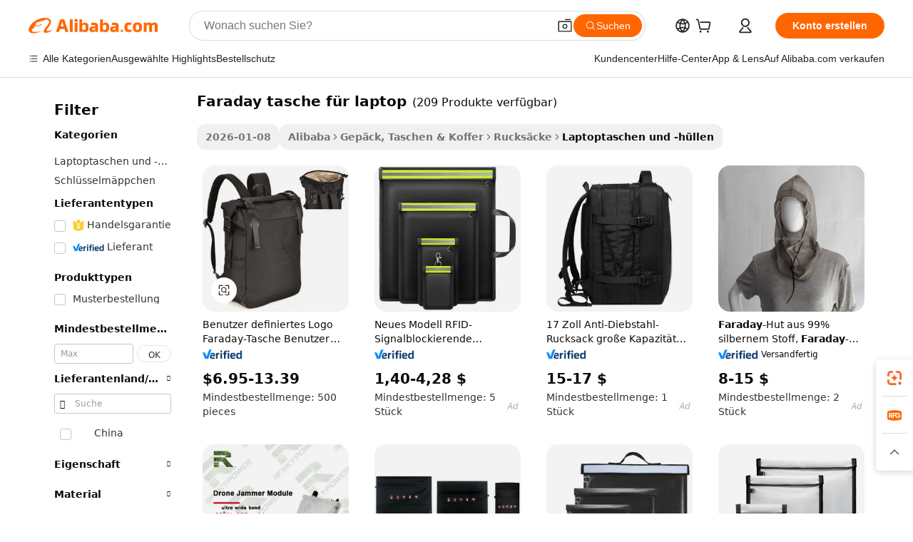

--- FILE ---
content_type: text/html;charset=UTF-8
request_url: https://german.alibaba.com/g/faraday-bag-for-laptop.html
body_size: 178210
content:

<!-- screen_content -->

    <!-- tangram:5410 begin-->
    <!-- tangram:529998 begin-->
    
<!DOCTYPE html>
<html lang="de" dir="ltr">
  <head>
        <script>
      window.__BB = {
        scene: window.__bb_scene || 'traffic-free-goods'
      };
      window.__BB.BB_CWV_IGNORE = {
          lcp_element: ['#icbu-buyer-pc-top-banner'],
          lcp_url: [],
        };
      window._timing = {}
      window._timing.first_start = Date.now();
      window.needLoginInspiration = Boolean(false);
      // 变量用于标记页面首次可见时间
      let firstVisibleTime = null;
      if (typeof document.hidden !== 'undefined') {
        // 页面首次加载时直接统计
        if (!document.hidden) {
          firstVisibleTime = Date.now();
          window.__BB_timex = 1
        } else {
          // 页面不可见时监听 visibilitychange 事件
          document.addEventListener('visibilitychange', () => {
            if (!document.hidden) {
              firstVisibleTime = Date.now();
              window.__BB_timex = firstVisibleTime - window.performance.timing.navigationStart
              window.__BB.firstVisibleTime = window.__BB_timex
              console.log("Page became visible after "+ window.__BB_timex + " ms");
            }
          }, { once: true });  // 确保只触发一次
        }
      } else {
        console.warn('Page Visibility API is not supported in this browser.');
      }
    </script>
        <meta name="data-spm" content="a2700">
        <meta name="aplus-xplug" content="NONE">
        <meta name="aplus-icbu-disable-umid" content="1">
        <meta name="google-translate-customization" content="9de59014edaf3b99-22e1cf3b5ca21786-g00bb439a5e9e5f8f-f">
    <meta name="yandex-verification" content="25a76ba8e4443bb3" />
    <meta name="msvalidate.01" content="E3FBF0E89B724C30844BF17C59608E8F" />
    <meta name="viewport" content="width=device-width, initial-scale=1.0, maximum-scale=5.0, user-scalable=yes">
        <link rel="preconnect" href="https://s.alicdn.com/" crossorigin>
    <link rel="dns-prefetch" href="https://s.alicdn.com">
                        <link rel="preload" href="https://s.alicdn.com/@g/alilog/??aplus_plugin_icbufront/index.js,mlog/aplus_v2.js" as="script">
        <link rel="preload" href="https://s.alicdn.com/@img/imgextra/i2/O1CN0153JdbU26g4bILVOyC_!!6000000007690-2-tps-418-58.png" as="image">
        <script>
            window.__APLUS_ABRATE__ = {
        perf_group: 'base64cached',
        scene: "traffic-free-goods",
      };
    </script>
    <meta name="aplus-mmstat-timeout" content="15000">
        <meta content="text/html; charset=utf-8" http-equiv="Content-Type">
          <title>Faraday-Tasche für Laptop – ultimative RFID-Signalblockierung</title>
      <meta name="keywords" content="laptop bag,leather laptop bag,faraday bag">
      <meta name="description" content="Die Faraday-Tasche für Laptops bietet hervorragende RFID-Blockierung und Schutz der Privatsphäre. Großhandelsoptionen verfügbar. Perfekt für Laptops, Tablets und Autoschlüssel. Jetzt einkaufen!">
            <meta name="pagetiming-rate" content="9">
      <meta name="pagetiming-resource-rate" content="4">
                    <link rel="canonical" href="https://german.alibaba.com/g/faraday-bag-for-laptop.html">
                              <link rel="alternate" hreflang="fr" href="https://french.alibaba.com/g/faraday-bag-for-laptop.html">
                  <link rel="alternate" hreflang="de" href="https://german.alibaba.com/g/faraday-bag-for-laptop.html">
                  <link rel="alternate" hreflang="pt" href="https://portuguese.alibaba.com/g/faraday-bag-for-laptop.html">
                  <link rel="alternate" hreflang="it" href="https://italian.alibaba.com/g/faraday-bag-for-laptop.html">
                  <link rel="alternate" hreflang="es" href="https://spanish.alibaba.com/g/faraday-bag-for-laptop.html">
                  <link rel="alternate" hreflang="ru" href="https://russian.alibaba.com/g/faraday-bag-for-laptop.html">
                  <link rel="alternate" hreflang="ko" href="https://korean.alibaba.com/g/faraday-bag-for-laptop.html">
                  <link rel="alternate" hreflang="ar" href="https://arabic.alibaba.com/g/faraday-bag-for-laptop.html">
                  <link rel="alternate" hreflang="ja" href="https://japanese.alibaba.com/g/faraday-bag-for-laptop.html">
                  <link rel="alternate" hreflang="tr" href="https://turkish.alibaba.com/g/faraday-bag-for-laptop.html">
                  <link rel="alternate" hreflang="th" href="https://thai.alibaba.com/g/faraday-bag-for-laptop.html">
                  <link rel="alternate" hreflang="vi" href="https://vietnamese.alibaba.com/g/faraday-bag-for-laptop.html">
                  <link rel="alternate" hreflang="nl" href="https://dutch.alibaba.com/g/faraday-bag-for-laptop.html">
                  <link rel="alternate" hreflang="he" href="https://hebrew.alibaba.com/g/faraday-bag-for-laptop.html">
                  <link rel="alternate" hreflang="id" href="https://indonesian.alibaba.com/g/faraday-bag-for-laptop.html">
                  <link rel="alternate" hreflang="hi" href="https://hindi.alibaba.com/g/faraday-bag-for-laptop.html">
                  <link rel="alternate" hreflang="en" href="https://www.alibaba.com/showroom/faraday-bag-for-laptop.html">
                  <link rel="alternate" hreflang="zh" href="https://chinese.alibaba.com/g/faraday-bag-for-laptop.html">
                  <link rel="alternate" hreflang="x-default" href="https://www.alibaba.com/showroom/faraday-bag-for-laptop.html">
                                        <script>
      // Aplus 配置自动打点
      var queue = window.goldlog_queue || (window.goldlog_queue = []);
      var tags = ["button", "a", "div", "span", "i", "svg", "input", "li", "tr"];
      queue.push(
        {
          action: 'goldlog.appendMetaInfo',
          arguments: [
            'aplus-auto-exp',
            [
              {
                logkey: '/sc.ug_msite.new_product_exp',
                cssSelector: '[data-spm-exp]',
                props: ["data-spm-exp"],
              },
              {
                logkey: '/sc.ug_pc.seolist_product_exp',
                cssSelector: '.traffic-card-gallery',
                props: ["data-spm-exp"],
              }
            ]
          ]
        }
      )
      queue.push({
        action: 'goldlog.setMetaInfo',
        arguments: ['aplus-auto-clk', JSON.stringify(tags.map(tag =>({
          "logkey": "/sc.ug_msite.new_product_clk",
          tag,
          "filter": "data-spm-clk",
          "props": ["data-spm-clk"]
        })))],
      });
    </script>
  </head>
  <div id="icbu-header"><div id="the-new-header" data-version="4.4.0" data-tnh-auto-exp="tnh-expose" data-scenes="search-products" style="position: relative;background-color: #fff;border-bottom: 1px solid #ddd;box-sizing: border-box; font-family:Inter,SF Pro Text,Roboto,Helvetica Neue,Helvetica,Tahoma,Arial,PingFang SC,Microsoft YaHei;"><div style="display: flex;align-items:center;height: 72px;min-width: 1200px;max-width: 1580px;margin: 0 auto;padding: 0 40px;box-sizing: border-box;"><img style="height: 29px; width: 209px;" src="https://s.alicdn.com/@img/imgextra/i2/O1CN0153JdbU26g4bILVOyC_!!6000000007690-2-tps-418-58.png" alt="" /></div><div style="min-width: 1200px;max-width: 1580px;margin: 0 auto;overflow: hidden;font-size: 14px;display: flex;justify-content: space-between;padding: 0 40px;box-sizing: border-box;"><div style="display: flex; align-items: center; justify-content: space-between"><div style="position: relative; height: 36px; padding: 0 28px 0 20px">All categories</div><div style="position: relative; height: 36px; padding-right: 28px">Featured selections</div><div style="position: relative; height: 36px">Trade Assurance</div></div><div style="display: flex; align-items: center; justify-content: space-between"><div style="position: relative; height: 36px; padding-right: 28px">Buyer Central</div><div style="position: relative; height: 36px; padding-right: 28px">Help Center</div><div style="position: relative; height: 36px; padding-right: 28px">Get the app</div><div style="position: relative; height: 36px">Become a supplier</div></div></div></div></div></div>
  <body data-spm="7724857" style="min-height: calc(100vh + 1px)"><script 
id="beacon-aplus"   
src="//s.alicdn.com/@g/alilog/??aplus_plugin_icbufront/index.js,mlog/aplus_v2.js"
exparams="aplus=async&userid=&aplus&ali_beacon_id=&ali_apache_id=&ali_apache_track=&ali_apache_tracktmp=&eagleeye_traceid=21033c8e17685808234951052e11d1&ip=18%2e220%2e94%2e212&dmtrack_c={ali%5fresin%5ftrace%3dse%5frst%3dnull%7csp%5fviewtype%3dY%7cset%3d3%7cser%3d1007%7cpageId%3dff62f5e98f5c498eacc9c39077d2ef66%7cm%5fpageid%3dnull%7cpvmi%3d7be1f2d9653f4a19bdae25a1963eddeb%7csek%5fsepd%3dfaraday%2btasche%2bf%25C3%25BCr%2blaptop%7csek%3dfaraday%2bbag%2bfor%2blaptop%7cse%5fpn%3d1%7cp4pid%3d9ff1b84a%2d6d9b%2d4620%2d87c9%2d45edc5fe7047%7csclkid%3dnull%7cforecast%5fpost%5fcate%3dnull%7cseo%5fnew%5fuser%5fflag%3dfalse%7ccategoryId%3d380110%7cseo%5fsearch%5fmodel%5fupgrade%5fv2%3d2025070801%7cseo%5fmodule%5fcard%5f20240624%3d202406242%7clong%5ftext%5fgoogle%5ftranslate%5fv2%3d2407142%7cseo%5fcontent%5ftd%5fbottom%5ftext%5fupdate%5fkey%3d2025070801%7cseo%5fsearch%5fmodel%5fupgrade%5fv3%3d2025072201%7cseo%5fsearch%5fmodel%5fmulti%5fupgrade%5fv3%3d2025081101%7cdamo%5falt%5freplace%3dnull%7cwap%5fcross%3d2007659%7cwap%5fcs%5faction%3d2005494%7cAPP%5fVisitor%5fActive%3d26699%7cseo%5fshowroom%5fgoods%5fmix%3d2005244%7cseo%5fdefault%5fcached%5flong%5ftext%5ffrom%5fnew%5fkeyword%5fstep%3d2024122502%7cshowroom%5fgeneral%5ftemplate%3d2005292%7cshowroom%5freview%3d20230308%7cwap%5fcs%5ftext%3dnull%7cstructured%5fdata%3d2025052702%7cseo%5fmulti%5fstyle%5ftext%5fupdate%3d2511182%7cpc%5fnew%5fheader%3dnull%7cseo%5fmeta%5fcate%5ftemplate%5fv1%3d2025042401%7cseo%5fmeta%5ftd%5fsearch%5fkeyword%5fstep%5fv1%3d2025040999%7cshowroom%5fft%5flong%5ftext%5fbaks%3d80802%7cAPP%5fGrowing%5fBuyer%5fHigh%5fIntent%5fActive%3d25488%7cshowroom%5fpc%5fv2019%3d2104%7cAPP%5fProspecting%5fBuyer%3d26707%7ccache%5fcontrol%3dnull%7cAPP%5fChurned%5fCore%5fBuyer%3d25463%7cseo%5fdefault%5fcached%5flong%5ftext%5fstep%3d24110802%7camp%5flighthouse%5fscore%5fimage%3d19657%7cseo%5fft%5ftranslate%5fgemini%3d25012003%7cwap%5fnode%5fssr%3d2015725%7cdataphant%5fopen%3d27030%7clongtext%5fmulti%5fstyle%5fexpand%5frussian%3d2510141%7cseo%5flongtext%5fgoogle%5fdata%5fsection%3d25021702%7cindustry%5fpopular%5ffloor%3dnull%7cwap%5fad%5fgoods%5fproduct%5finterval%3dnull%7cseo%5fgoods%5fbootom%5fwholesale%5flink%3dnull%7cseo%5fmiddle%5fwholesale%5flink%3d2486164%7cseo%5fkeyword%5faatest%3d11%7cft%5flong%5ftext%5fenpand%5fstep2%3d121602%7cseo%5fft%5flongtext%5fexpand%5fstep3%3d25012102%7cseo%5fwap%5fheadercard%3d2006288%7cAPP%5fChurned%5fInactive%5fVisitor%3d25497%7cAPP%5fGrowing%5fBuyer%5fHigh%5fIntent%5fInactive%3d25484%7cseo%5fmeta%5ftd%5fmulti%5fkey%3d2025061801%7ctop%5frecommend%5f20250120%3d202501201%7clongtext%5fmulti%5fstyle%5fexpand%5ffrench%5fcopy%3d25091802%7clongtext%5fmulti%5fstyle%5fexpand%5ffrench%5fcopy%5fcopy%3d25092502%7cseo%5ffloor%5fexp%3dnull%7cseo%5fshowroom%5falgo%5flink%3d17764%7cseo%5fmeta%5ftd%5faib%5fgeneral%5fkey%3d2025091901%7ccountry%5findustry%3d202311033%7cpc%5ffree%5fswitchtosearch%3d2020529%7cshowroom%5fft%5flong%5ftext%5fenpand%5fstep1%3d101102%7cseo%5fshowroom%5fnorel%3dnull%7cplp%5fstyle%5f25%5fpc%3d202505222%7cseo%5fggs%5flayer%3d10011%7cquery%5fmutil%5flang%5ftranslate%3d2025060300%7cAPP%5fChurned%5fBuyer%3d25468%7cstream%5frender%5fperf%5fopt%3d2309181%7cwap%5fgoods%3d2007383%7cseo%5fshowroom%5fsimilar%5f20240614%3d202406142%7cchinese%5fopen%3d6307%7cquery%5fgpt%5ftranslate%3d20240820%7cad%5fproduct%5finterval%3dnull%7camp%5fto%5fpwa%3d2007359%7cplp%5faib%5fmulti%5fai%5fmeta%3d20250401%7cwap%5fsupplier%5fcontent%3dnull%7cpc%5ffree%5frefactoring%3d20220315%7csso%5foem%5ffloor%3d30031%7cAPP%5fGrowing%5fBuyer%5fInactive%3d25476%7cseo%5fpc%5fnew%5fview%5f20240807%3d202408072%7cseo%5fbottom%5ftext%5fentity%5fkey%5fcopy%3d2025062400%7cstream%5frender%3d433763%7cseo%5fmodule%5fcard%5f20240424%3d202404241%7cseo%5ftitle%5freplace%5f20191226%3d5841%7clongtext%5fmulti%5fstyle%5fexpand%3d25090802%7cgoogleweblight%3d6516%7clighthouse%5fbase64%3dnull%7cAPP%5fProspecting%5fBuyer%5fActive%3d26716%7cad%5fgoods%5fproduct%5finterval%3dnull%7cseo%5fbottom%5fdeep%5fextend%5fkw%5fkey%3d2025071101%7clongtext%5fmulti%5fstyle%5fexpand%5fturkish%3d25102802%7cilink%5fuv%3d20240911%7cwap%5flist%5fwakeup%3d2005832%7ctpp%5fcrosslink%5fpc%3d20205311%7cseo%5ftop%5fbooth%3d18501%7cAPP%5fGrowing%5fBuyer%5fLess%5fActive%3d25472%7cseo%5fsearch%5fmodel%5fupgrade%5frank%3d2025092401%7cgoodslayer%3d7977%7cft%5flong%5ftext%5ftranslate%5fexpand%5fstep1%3d24110802%7cseo%5fheaderstyle%5ftraffic%5fkey%5fv1%3d2025072100%7ccrosslink%5fswitch%3d2008141%7cp4p%5foutline%3d20240328%7cseo%5fmeta%5ftd%5faib%5fv2%5fkey%3d2025091801%7crts%5fmulti%3d2008404%7cseo%5fad%5foptimization%5fkey%5fv2%3d2025072300%7cAPP%5fVisitor%5fLess%5fActive%3d26698%7cplp%5fstyle%5f25%3d202505192%7ccdn%5fvm%3d2007368%7cwap%5fad%5fproduct%5finterval%3dnull%7cseo%5fsearch%5fmodel%5fmulti%5fupgrade%5frank%3d2025092401%7cpc%5fcard%5fshare%3d2025081201%7cAPP%5fGrowing%5fBuyer%5fHigh%5fIntent%5fLess%5fActive%3d25480%7cgoods%5ftitle%5fsubstitute%3d9618%7cwap%5fscreen%5fexp%3d2025081400%7creact%5fheader%5ftest%3d202502182%7cpc%5fcs%5fcolor%3d2005788%7cshowroom%5fft%5flong%5ftext%5ftest%3d72502%7cone%5ftap%5flogin%5fABTest%3d202308153%7cseo%5fhyh%5fshow%5ftags%3dnull%7cplp%5fstructured%5fdata%3d2508182%7cguide%5fdelete%3d2008526%7cseo%5findustry%5ftemplate%3dnull%7cseo%5fmeta%5ftd%5fmulti%5fes%5fkey%3d2025073101%7cseo%5fshowroom%5fdata%5fmix%3d19888%7csso%5ftop%5franking%5ffloor%3d20031%7cseo%5ftd%5fdeep%5fupgrade%5fkey%5fv3%3d2025081101%7cwap%5fue%5fone%3d2025111401%7cshowroom%5fto%5frts%5flink%3d2008480%7ccountrysearch%5ftest%3dnull%7cseo%5fplp%5fdate%5fv2%3d2025102702%7cshowroom%5flist%5fnew%5farrival%3d2811002%7cchannel%5famp%5fto%5fpwa%3d2008435%7cseo%5fmulti%5fstyles%5flong%5ftext%3d2503172%7cseo%5fmeta%5ftext%5fmutli%5fcate%5ftemplate%5fv1%3d2025080800%7cseo%5fdefault%5fcached%5fmutil%5flong%5ftext%5fstep%3d24110436%7cseo%5faction%5fpoint%5ftype%3d22823%7cseo%5faib%5ftd%5flaunch%5f20240828%5fcopy%3d202408282%7cseo%5fshowroom%5fwholesale%5flink%3d2486142%7cseo%5fperf%5fimprove%3d2023999%7cseo%5fwap%5flist%5fbounce%5f01%3d2063%7cseo%5fwap%5flist%5fbounce%5f02%3d2128%7cAPP%5fGrowing%5fBuyer%5fActive%3d25492%7cvideolayer%3dnull%7cvideo%5fplay%3dnull%7cAPP%5fChurned%5fMember%5fInactive%3d25501%7cseo%5fgoogle%5fnew%5fstruct%3d438326%7cicbu%5falgo%5fp4p%5fseo%5fad%3d2025072300%7ctpp%5ftrace%3dseoKeyword%2dseoKeyword%5fv3%2dproduct%2dPRODUCT%5fFAIL}&pageid=12dc5ed4210309561768580823&hn=ensearchweb033003009086%2erg%2dus%2deast%2eus68&asid=AQAAAADXZmppXENhLgAAAADT/aF1numLuQ==&treq=&tres=" async>
</script>
            <style>body{background-color:white;}.no-scrollbar.il-sticky.il-top-0.il-max-h-\[100vh\].il-w-\[200px\].il-flex-shrink-0.il-flex-grow-0.il-overflow-y-scroll{background-color:#FFF;padding-left:12px}</style>
                    <!-- tangram:530006 begin-->
<!--  -->
 <style>
   @keyframes il-spin {
     to {
       transform: rotate(360deg);
     }
   }
   @keyframes il-pulse {
     50% {
       opacity: 0.5;
     }
   }
   .traffic-card-gallery {display: flex;position: relative;flex-direction: column;justify-content: flex-start;border-radius: 0.5rem;background-color: #fff;padding: 0.5rem 0.5rem 1rem;overflow: hidden;font-size: 0.75rem;line-height: 1rem;}
   .traffic-card-list {display: flex;position: relative;flex-direction: row;justify-content: flex-start;border-bottom-width: 1px;background-color: #fff;padding: 1rem;height: 292px;overflow: hidden;font-size: 0.75rem;line-height: 1rem;}
   .product-price {
     b {
       font-size: 22px;
     }
   }
   .skel-loading {
       animation: il-pulse 2s cubic-bezier(0.4, 0, 0.6, 1) infinite;background-color: hsl(60, 4.8%, 95.9%);
   }
 </style>
<div id="first-cached-card">
  <div style="box-sizing:border-box;display: flex;position: absolute;left: 0;right: 0;margin: 0 auto;z-index: 1;min-width: 1200px;max-width: 1580px;padding: 0.75rem 3.25rem 0;pointer-events: none;">
    <!--页面左侧区域-->
    <div style="width: 200px;padding-top: 1rem;padding-left:12px; background-color: #fff;border-radius: 0.25rem">
      <div class="skel-loading" style="height: 1.5rem;width: 50%;border-radius: 0.25rem;"></div>
      <div style="margin-top: 1rem;margin-bottom: 1rem;">
        <div class="skel-loading" style="height: 1rem;width: calc(100% * 5 / 6);"></div>
        <div
          class="skel-loading"
          style="margin-top: 1rem;height: 1rem;width: calc(100% * 8 / 12);"
        ></div>
        <div class="skel-loading" style="margin-top: 1rem;height: 1rem;width: 75%;"></div>
        <div
          class="skel-loading"
          style="margin-top: 1rem;height: 1rem;width: calc(100% * 7 / 12);"
        ></div>
      </div>
      <div class="skel-loading" style="height: 1.5rem;width: 50%;border-radius: 0.25rem;"></div>
      <div style="margin-top: 1rem;margin-bottom: 1rem;">
        <div class="skel-loading" style="height: 1rem;width: calc(100% * 5 / 6);"></div>
        <div
          class="skel-loading"
          style="margin-top: 1rem;height: 1rem;width: calc(100% * 8 / 12);"
        ></div>
        <div class="skel-loading" style="margin-top: 1rem;height: 1rem;width: 75%;"></div>
        <div
          class="skel-loading"
          style="margin-top: 1rem;height: 1rem;width: calc(100% * 7 / 12);"
        ></div>
      </div>
      <div class="skel-loading" style="height: 1.5rem;width: 50%;border-radius: 0.25rem;"></div>
      <div style="margin-top: 1rem;margin-bottom: 1rem;">
        <div class="skel-loading" style="height: 1rem;width: calc(100% * 5 / 6);"></div>
        <div
          class="skel-loading"
          style="margin-top: 1rem;height: 1rem;width: calc(100% * 8 / 12);"
        ></div>
        <div class="skel-loading" style="margin-top: 1rem;height: 1rem;width: 75%;"></div>
        <div
          class="skel-loading"
          style="margin-top: 1rem;height: 1rem;width: calc(100% * 7 / 12);"
        ></div>
      </div>
      <div class="skel-loading" style="height: 1.5rem;width: 50%;border-radius: 0.25rem;"></div>
      <div style="margin-top: 1rem;margin-bottom: 1rem;">
        <div class="skel-loading" style="height: 1rem;width: calc(100% * 5 / 6);"></div>
        <div
          class="skel-loading"
          style="margin-top: 1rem;height: 1rem;width: calc(100% * 8 / 12);"
        ></div>
        <div class="skel-loading" style="margin-top: 1rem;height: 1rem;width: 75%;"></div>
        <div
          class="skel-loading"
          style="margin-top: 1rem;height: 1rem;width: calc(100% * 7 / 12);"
        ></div>
      </div>
      <div class="skel-loading" style="height: 1.5rem;width: 50%;border-radius: 0.25rem;"></div>
      <div style="margin-top: 1rem;margin-bottom: 1rem;">
        <div class="skel-loading" style="height: 1rem;width: calc(100% * 5 / 6);"></div>
        <div
          class="skel-loading"
          style="margin-top: 1rem;height: 1rem;width: calc(100% * 8 / 12);"
        ></div>
        <div class="skel-loading" style="margin-top: 1rem;height: 1rem;width: 75%;"></div>
        <div
          class="skel-loading"
          style="margin-top: 1rem;height: 1rem;width: calc(100% * 7 / 12);"
        ></div>
      </div>
      <div class="skel-loading" style="height: 1.5rem;width: 50%;border-radius: 0.25rem;"></div>
      <div style="margin-top: 1rem;margin-bottom: 1rem;">
        <div class="skel-loading" style="height: 1rem;width: calc(100% * 5 / 6);"></div>
        <div
          class="skel-loading"
          style="margin-top: 1rem;height: 1rem;width: calc(100% * 8 / 12);"
        ></div>
        <div class="skel-loading" style="margin-top: 1rem;height: 1rem;width: 75%;"></div>
        <div
          class="skel-loading"
          style="margin-top: 1rem;height: 1rem;width: calc(100% * 7 / 12);"
        ></div>
      </div>
    </div>
    <!--页面主体区域-->
    <div style="flex: 1 1 0%; overflow: hidden;padding: 0.5rem 0.5rem 0.5rem 1.5rem">
      <div style="height: 1.25rem;margin-bottom: 1rem;"></div>
      <!-- keywords -->
      <div style="margin-bottom: 1rem;height: 1.75rem;font-weight: 700;font-size: 1.25rem;line-height: 1.75rem;"></div>
      <!-- longtext -->
            <div style="width: calc(25% - 0.9rem);pointer-events: auto">
        <div class="traffic-card-gallery">
          <!-- ProductImage -->
          <a href="//www.alibaba.com/product-detail/Custom-Logo-Faraday-Bag-Custom-Durable_1600684797938.html?from=SEO" target="_blank" style="position: relative;margin-bottom: 0.5rem;aspect-ratio: 1;overflow: hidden;border-radius: 0.5rem;">
            <div style="display: flex; overflow: hidden">
              <div style="position: relative;margin: 0;width: 100%;min-width: 0;flex-shrink: 0;flex-grow: 0;flex-basis: 100%;padding: 0;">
                <img style="position: relative; aspect-ratio: 1; width: 100%" src="[data-uri]" loading="eager" />
                <div style="position: absolute;left: 0;bottom: 0;right: 0;top: 0;background-color: #000;opacity: 0.05;"></div>
              </div>
            </div>
          </a>
          <div style="display: flex;flex: 1 1 0%;flex-direction: column;justify-content: space-between;">
            <div>
              <a class="skel-loading" style="margin-top: 0.5rem;display:inline-block;width:100%;height:1rem;" href="//www.alibaba.com/product-detail/Custom-Logo-Faraday-Bag-Custom-Durable_1600684797938.html" target="_blank"></a>
              <a class="skel-loading" style="margin-top: 0.125rem;display:inline-block;width:100%;height:1rem;" href="//www.alibaba.com/product-detail/Custom-Logo-Faraday-Bag-Custom-Durable_1600684797938.html" target="_blank"></a>
              <div class="skel-loading" style="margin-top: 0.25rem;height:1.625rem;width:75%"></div>
              <div class="skel-loading" style="margin-top: 0.5rem;height: 1rem;width:50%"></div>
              <div class="skel-loading" style="margin-top:0.25rem;height:1rem;width:25%"></div>
            </div>
          </div>

        </div>
      </div>

    </div>
  </div>
</div>
<!-- tangram:530006 end-->
            <style>.component-left-filter-callback{display:flex;position:relative;margin-top:10px;height:1200px}.component-left-filter-callback img{width:200px}.component-left-filter-callback i{position:absolute;top:5%;left:50%}.related-search-wrapper{padding:.5rem;--tw-bg-opacity: 1;background-color:#fff;background-color:rgba(255,255,255,var(--tw-bg-opacity, 1));border-width:1px;border-color:var(--input)}.related-search-wrapper .related-search-box{margin:12px 16px}.related-search-wrapper .related-search-box .related-search-title{display:inline;float:start;color:#666;word-wrap:break-word;margin-right:12px;width:13%}.related-search-wrapper .related-search-box .related-search-content{display:flex;flex-wrap:wrap}.related-search-wrapper .related-search-box .related-search-content .related-search-link{margin-right:12px;width:23%;overflow:hidden;color:#666;text-overflow:ellipsis;white-space:nowrap}.product-title img{margin-right:.5rem;display:inline-block;height:1rem;vertical-align:sub}.product-price b{font-size:22px}.similar-icon{position:absolute;bottom:12px;z-index:2;right:12px}.rfq-card{display:inline-block;position:relative;box-sizing:border-box;margin-bottom:36px}.rfq-card .rfq-card-content{display:flex;position:relative;flex-direction:column;align-items:flex-start;background-size:cover;background-color:#fff;padding:12px;width:100%;height:100%}.rfq-card .rfq-card-content .rfq-card-icon{margin-top:50px}.rfq-card .rfq-card-content .rfq-card-icon img{width:45px}.rfq-card .rfq-card-content .rfq-card-top-title{margin-top:14px;color:#222;font-weight:400;font-size:16px}.rfq-card .rfq-card-content .rfq-card-title{margin-top:24px;color:#333;font-weight:800;font-size:20px}.rfq-card .rfq-card-content .rfq-card-input-box{margin-top:24px;width:100%}.rfq-card .rfq-card-content .rfq-card-input-box textarea{box-sizing:border-box;border:1px solid #ddd;border-radius:4px;background-color:#fff;padding:9px 12px;width:100%;height:88px;resize:none;color:#666;font-weight:400;font-size:13px;font-family:inherit}.rfq-card .rfq-card-content .rfq-card-button{margin-top:24px;border:1px solid #666;border-radius:16px;background-color:#fff;width:67%;color:#000;font-weight:700;font-size:14px;line-height:30px;text-align:center}[data-modulename^=ProductList-] div{contain-intrinsic-size:auto 500px}.traffic-card-gallery:hover{--tw-shadow: 0px 2px 6px 2px rgba(0,0,0,.12157);--tw-shadow-colored: 0px 2px 6px 2px var(--tw-shadow-color);box-shadow:0 0 #0000,0 0 #0000,0 2px 6px 2px #0000001f;box-shadow:var(--tw-ring-offset-shadow, 0 0 rgba(0,0,0,0)),var(--tw-ring-shadow, 0 0 rgba(0,0,0,0)),var(--tw-shadow);z-index:10}.traffic-card-gallery{position:relative;display:flex;flex-direction:column;justify-content:flex-start;overflow:hidden;border-radius:.75rem;--tw-bg-opacity: 1;background-color:#fff;background-color:rgba(255,255,255,var(--tw-bg-opacity, 1));padding:.5rem;font-size:.75rem;line-height:1rem}.traffic-card-list{position:relative;display:flex;height:292px;flex-direction:row;justify-content:flex-start;overflow:hidden;border-bottom-width:1px;--tw-bg-opacity: 1;background-color:#fff;background-color:rgba(255,255,255,var(--tw-bg-opacity, 1));padding:1rem;font-size:.75rem;line-height:1rem}.traffic-card-g-industry:hover{--tw-shadow: 0 0 10px rgba(0,0,0,.1);--tw-shadow-colored: 0 0 10px var(--tw-shadow-color);box-shadow:0 0 #0000,0 0 #0000,0 0 10px #0000001a;box-shadow:var(--tw-ring-offset-shadow, 0 0 rgba(0,0,0,0)),var(--tw-ring-shadow, 0 0 rgba(0,0,0,0)),var(--tw-shadow)}.traffic-card-g-industry{position:relative;border-radius:var(--radius);--tw-bg-opacity: 1;background-color:#fff;background-color:rgba(255,255,255,var(--tw-bg-opacity, 1));padding:1.25rem .75rem .75rem;font-size:.875rem;line-height:1.25rem}.module-filter-section-wrapper{max-height:none!important;overflow-x:hidden}*,:before,:after{--tw-border-spacing-x: 0;--tw-border-spacing-y: 0;--tw-translate-x: 0;--tw-translate-y: 0;--tw-rotate: 0;--tw-skew-x: 0;--tw-skew-y: 0;--tw-scale-x: 1;--tw-scale-y: 1;--tw-pan-x: ;--tw-pan-y: ;--tw-pinch-zoom: ;--tw-scroll-snap-strictness: proximity;--tw-gradient-from-position: ;--tw-gradient-via-position: ;--tw-gradient-to-position: ;--tw-ordinal: ;--tw-slashed-zero: ;--tw-numeric-figure: ;--tw-numeric-spacing: ;--tw-numeric-fraction: ;--tw-ring-inset: ;--tw-ring-offset-width: 0px;--tw-ring-offset-color: #fff;--tw-ring-color: rgba(59, 130, 246, .5);--tw-ring-offset-shadow: 0 0 rgba(0,0,0,0);--tw-ring-shadow: 0 0 rgba(0,0,0,0);--tw-shadow: 0 0 rgba(0,0,0,0);--tw-shadow-colored: 0 0 rgba(0,0,0,0);--tw-blur: ;--tw-brightness: ;--tw-contrast: ;--tw-grayscale: ;--tw-hue-rotate: ;--tw-invert: ;--tw-saturate: ;--tw-sepia: ;--tw-drop-shadow: ;--tw-backdrop-blur: ;--tw-backdrop-brightness: ;--tw-backdrop-contrast: ;--tw-backdrop-grayscale: ;--tw-backdrop-hue-rotate: ;--tw-backdrop-invert: ;--tw-backdrop-opacity: ;--tw-backdrop-saturate: ;--tw-backdrop-sepia: ;--tw-contain-size: ;--tw-contain-layout: ;--tw-contain-paint: ;--tw-contain-style: }::backdrop{--tw-border-spacing-x: 0;--tw-border-spacing-y: 0;--tw-translate-x: 0;--tw-translate-y: 0;--tw-rotate: 0;--tw-skew-x: 0;--tw-skew-y: 0;--tw-scale-x: 1;--tw-scale-y: 1;--tw-pan-x: ;--tw-pan-y: ;--tw-pinch-zoom: ;--tw-scroll-snap-strictness: proximity;--tw-gradient-from-position: ;--tw-gradient-via-position: ;--tw-gradient-to-position: ;--tw-ordinal: ;--tw-slashed-zero: ;--tw-numeric-figure: ;--tw-numeric-spacing: ;--tw-numeric-fraction: ;--tw-ring-inset: ;--tw-ring-offset-width: 0px;--tw-ring-offset-color: #fff;--tw-ring-color: rgba(59, 130, 246, .5);--tw-ring-offset-shadow: 0 0 rgba(0,0,0,0);--tw-ring-shadow: 0 0 rgba(0,0,0,0);--tw-shadow: 0 0 rgba(0,0,0,0);--tw-shadow-colored: 0 0 rgba(0,0,0,0);--tw-blur: ;--tw-brightness: ;--tw-contrast: ;--tw-grayscale: ;--tw-hue-rotate: ;--tw-invert: ;--tw-saturate: ;--tw-sepia: ;--tw-drop-shadow: ;--tw-backdrop-blur: ;--tw-backdrop-brightness: ;--tw-backdrop-contrast: ;--tw-backdrop-grayscale: ;--tw-backdrop-hue-rotate: ;--tw-backdrop-invert: ;--tw-backdrop-opacity: ;--tw-backdrop-saturate: ;--tw-backdrop-sepia: ;--tw-contain-size: ;--tw-contain-layout: ;--tw-contain-paint: ;--tw-contain-style: }*,:before,:after{box-sizing:border-box;border-width:0;border-style:solid;border-color:#e5e7eb}:before,:after{--tw-content: ""}html,:host{line-height:1.5;-webkit-text-size-adjust:100%;-moz-tab-size:4;-o-tab-size:4;tab-size:4;font-family:ui-sans-serif,system-ui,-apple-system,Segoe UI,Roboto,Ubuntu,Cantarell,Noto Sans,sans-serif,"Apple Color Emoji","Segoe UI Emoji",Segoe UI Symbol,"Noto Color Emoji";font-feature-settings:normal;font-variation-settings:normal;-webkit-tap-highlight-color:transparent}body{margin:0;line-height:inherit}hr{height:0;color:inherit;border-top-width:1px}abbr:where([title]){text-decoration:underline;-webkit-text-decoration:underline dotted;text-decoration:underline dotted}h1,h2,h3,h4,h5,h6{font-size:inherit;font-weight:inherit}a{color:inherit;text-decoration:inherit}b,strong{font-weight:bolder}code,kbd,samp,pre{font-family:ui-monospace,SFMono-Regular,Menlo,Monaco,Consolas,Liberation Mono,Courier New,monospace;font-feature-settings:normal;font-variation-settings:normal;font-size:1em}small{font-size:80%}sub,sup{font-size:75%;line-height:0;position:relative;vertical-align:baseline}sub{bottom:-.25em}sup{top:-.5em}table{text-indent:0;border-color:inherit;border-collapse:collapse}button,input,optgroup,select,textarea{font-family:inherit;font-feature-settings:inherit;font-variation-settings:inherit;font-size:100%;font-weight:inherit;line-height:inherit;letter-spacing:inherit;color:inherit;margin:0;padding:0}button,select{text-transform:none}button,input:where([type=button]),input:where([type=reset]),input:where([type=submit]){-webkit-appearance:button;background-color:transparent;background-image:none}:-moz-focusring{outline:auto}:-moz-ui-invalid{box-shadow:none}progress{vertical-align:baseline}::-webkit-inner-spin-button,::-webkit-outer-spin-button{height:auto}[type=search]{-webkit-appearance:textfield;outline-offset:-2px}::-webkit-search-decoration{-webkit-appearance:none}::-webkit-file-upload-button{-webkit-appearance:button;font:inherit}summary{display:list-item}blockquote,dl,dd,h1,h2,h3,h4,h5,h6,hr,figure,p,pre{margin:0}fieldset{margin:0;padding:0}legend{padding:0}ol,ul,menu{list-style:none;margin:0;padding:0}dialog{padding:0}textarea{resize:vertical}input::-moz-placeholder,textarea::-moz-placeholder{opacity:1;color:#9ca3af}input::placeholder,textarea::placeholder{opacity:1;color:#9ca3af}button,[role=button]{cursor:pointer}:disabled{cursor:default}img,svg,video,canvas,audio,iframe,embed,object{display:block;vertical-align:middle}img,video{max-width:100%;height:auto}[hidden]:where(:not([hidden=until-found])){display:none}:root{--background: hsl(0, 0%, 100%);--foreground: hsl(20, 14.3%, 4.1%);--card: hsl(0, 0%, 100%);--card-foreground: hsl(20, 14.3%, 4.1%);--popover: hsl(0, 0%, 100%);--popover-foreground: hsl(20, 14.3%, 4.1%);--primary: hsl(24, 100%, 50%);--primary-foreground: hsl(60, 9.1%, 97.8%);--secondary: hsl(60, 4.8%, 95.9%);--secondary-foreground: #333;--muted: hsl(60, 4.8%, 95.9%);--muted-foreground: hsl(25, 5.3%, 44.7%);--accent: hsl(60, 4.8%, 95.9%);--accent-foreground: hsl(24, 9.8%, 10%);--destructive: hsl(0, 84.2%, 60.2%);--destructive-foreground: hsl(60, 9.1%, 97.8%);--border: hsl(20, 5.9%, 90%);--input: hsl(20, 5.9%, 90%);--ring: hsl(24.6, 95%, 53.1%);--radius: 1rem}.dark{--background: hsl(20, 14.3%, 4.1%);--foreground: hsl(60, 9.1%, 97.8%);--card: hsl(20, 14.3%, 4.1%);--card-foreground: hsl(60, 9.1%, 97.8%);--popover: hsl(20, 14.3%, 4.1%);--popover-foreground: hsl(60, 9.1%, 97.8%);--primary: hsl(20.5, 90.2%, 48.2%);--primary-foreground: hsl(60, 9.1%, 97.8%);--secondary: hsl(12, 6.5%, 15.1%);--secondary-foreground: hsl(60, 9.1%, 97.8%);--muted: hsl(12, 6.5%, 15.1%);--muted-foreground: hsl(24, 5.4%, 63.9%);--accent: hsl(12, 6.5%, 15.1%);--accent-foreground: hsl(60, 9.1%, 97.8%);--destructive: hsl(0, 72.2%, 50.6%);--destructive-foreground: hsl(60, 9.1%, 97.8%);--border: hsl(12, 6.5%, 15.1%);--input: hsl(12, 6.5%, 15.1%);--ring: hsl(20.5, 90.2%, 48.2%)}*{border-color:#e7e5e4;border-color:var(--border)}body{background-color:#fff;background-color:var(--background);color:#0c0a09;color:var(--foreground)}.il-sr-only{position:absolute;width:1px;height:1px;padding:0;margin:-1px;overflow:hidden;clip:rect(0,0,0,0);white-space:nowrap;border-width:0}.il-invisible{visibility:hidden}.il-fixed{position:fixed}.il-absolute{position:absolute}.il-relative{position:relative}.il-sticky{position:sticky}.il-inset-0{inset:0}.il--bottom-12{bottom:-3rem}.il--top-12{top:-3rem}.il-bottom-0{bottom:0}.il-bottom-2{bottom:.5rem}.il-bottom-3{bottom:.75rem}.il-bottom-4{bottom:1rem}.il-end-0{right:0}.il-end-2{right:.5rem}.il-end-3{right:.75rem}.il-end-4{right:1rem}.il-left-0{left:0}.il-left-3{left:.75rem}.il-right-0{right:0}.il-right-2{right:.5rem}.il-right-3{right:.75rem}.il-start-0{left:0}.il-start-1\/2{left:50%}.il-start-2{left:.5rem}.il-start-3{left:.75rem}.il-start-\[50\%\]{left:50%}.il-top-0{top:0}.il-top-1\/2{top:50%}.il-top-16{top:4rem}.il-top-4{top:1rem}.il-top-\[50\%\]{top:50%}.il-z-10{z-index:10}.il-z-50{z-index:50}.il-z-\[9999\]{z-index:9999}.il-col-span-4{grid-column:span 4 / span 4}.il-m-0{margin:0}.il-m-3{margin:.75rem}.il-m-auto{margin:auto}.il-mx-auto{margin-left:auto;margin-right:auto}.il-my-3{margin-top:.75rem;margin-bottom:.75rem}.il-my-5{margin-top:1.25rem;margin-bottom:1.25rem}.il-my-auto{margin-top:auto;margin-bottom:auto}.\!il-mb-4{margin-bottom:1rem!important}.il--mt-4{margin-top:-1rem}.il-mb-0{margin-bottom:0}.il-mb-1{margin-bottom:.25rem}.il-mb-2{margin-bottom:.5rem}.il-mb-3{margin-bottom:.75rem}.il-mb-4{margin-bottom:1rem}.il-mb-5{margin-bottom:1.25rem}.il-mb-6{margin-bottom:1.5rem}.il-mb-8{margin-bottom:2rem}.il-mb-\[-0\.75rem\]{margin-bottom:-.75rem}.il-mb-\[0\.125rem\]{margin-bottom:.125rem}.il-me-1{margin-right:.25rem}.il-me-2{margin-right:.5rem}.il-me-3{margin-right:.75rem}.il-me-auto{margin-right:auto}.il-mr-1{margin-right:.25rem}.il-mr-2{margin-right:.5rem}.il-ms-1{margin-left:.25rem}.il-ms-4{margin-left:1rem}.il-ms-5{margin-left:1.25rem}.il-ms-8{margin-left:2rem}.il-ms-\[\.375rem\]{margin-left:.375rem}.il-ms-auto{margin-left:auto}.il-mt-0{margin-top:0}.il-mt-0\.5{margin-top:.125rem}.il-mt-1{margin-top:.25rem}.il-mt-2{margin-top:.5rem}.il-mt-3{margin-top:.75rem}.il-mt-4{margin-top:1rem}.il-mt-6{margin-top:1.5rem}.il-line-clamp-1{overflow:hidden;display:-webkit-box;-webkit-box-orient:vertical;-webkit-line-clamp:1}.il-line-clamp-2{overflow:hidden;display:-webkit-box;-webkit-box-orient:vertical;-webkit-line-clamp:2}.il-line-clamp-6{overflow:hidden;display:-webkit-box;-webkit-box-orient:vertical;-webkit-line-clamp:6}.il-inline-block{display:inline-block}.il-inline{display:inline}.il-flex{display:flex}.il-inline-flex{display:inline-flex}.il-grid{display:grid}.il-aspect-square{aspect-ratio:1 / 1}.il-size-5{width:1.25rem;height:1.25rem}.il-h-1{height:.25rem}.il-h-10{height:2.5rem}.il-h-11{height:2.75rem}.il-h-20{height:5rem}.il-h-24{height:6rem}.il-h-3\.5{height:.875rem}.il-h-4{height:1rem}.il-h-40{height:10rem}.il-h-6{height:1.5rem}.il-h-8{height:2rem}.il-h-9{height:2.25rem}.il-h-\[150px\]{height:150px}.il-h-\[152px\]{height:152px}.il-h-\[18\.25rem\]{height:18.25rem}.il-h-\[292px\]{height:292px}.il-h-\[600px\]{height:600px}.il-h-auto{height:auto}.il-h-fit{height:-moz-fit-content;height:fit-content}.il-h-full{height:100%}.il-h-screen{height:100vh}.il-max-h-\[100vh\]{max-height:100vh}.il-w-1\/2{width:50%}.il-w-10{width:2.5rem}.il-w-10\/12{width:83.333333%}.il-w-4{width:1rem}.il-w-6{width:1.5rem}.il-w-64{width:16rem}.il-w-7\/12{width:58.333333%}.il-w-72{width:18rem}.il-w-8{width:2rem}.il-w-8\/12{width:66.666667%}.il-w-9{width:2.25rem}.il-w-9\/12{width:75%}.il-w-\[200px\]{width:200px}.il-w-\[84px\]{width:84px}.il-w-fit{width:-moz-fit-content;width:fit-content}.il-w-full{width:100%}.il-w-screen{width:100vw}.il-min-w-0{min-width:0px}.il-min-w-3{min-width:.75rem}.il-min-w-\[1200px\]{min-width:1200px}.il-max-w-\[1000px\]{max-width:1000px}.il-max-w-\[1580px\]{max-width:1580px}.il-max-w-full{max-width:100%}.il-max-w-lg{max-width:32rem}.il-flex-1{flex:1 1 0%}.il-flex-shrink-0,.il-shrink-0{flex-shrink:0}.il-flex-grow-0,.il-grow-0{flex-grow:0}.il-basis-24{flex-basis:6rem}.il-basis-full{flex-basis:100%}.il-origin-\[--radix-tooltip-content-transform-origin\]{transform-origin:var(--radix-tooltip-content-transform-origin)}.il--translate-x-1\/2{--tw-translate-x: -50%;transform:translate(-50%,var(--tw-translate-y)) rotate(var(--tw-rotate)) skew(var(--tw-skew-x)) skewY(var(--tw-skew-y)) scaleX(var(--tw-scale-x)) scaleY(var(--tw-scale-y));transform:translate(var(--tw-translate-x),var(--tw-translate-y)) rotate(var(--tw-rotate)) skew(var(--tw-skew-x)) skewY(var(--tw-skew-y)) scaleX(var(--tw-scale-x)) scaleY(var(--tw-scale-y))}.il--translate-y-1\/2{--tw-translate-y: -50%;transform:translate(var(--tw-translate-x),-50%) rotate(var(--tw-rotate)) skew(var(--tw-skew-x)) skewY(var(--tw-skew-y)) scaleX(var(--tw-scale-x)) scaleY(var(--tw-scale-y));transform:translate(var(--tw-translate-x),var(--tw-translate-y)) rotate(var(--tw-rotate)) skew(var(--tw-skew-x)) skewY(var(--tw-skew-y)) scaleX(var(--tw-scale-x)) scaleY(var(--tw-scale-y))}.il-translate-x-\[-50\%\]{--tw-translate-x: -50%;transform:translate(-50%,var(--tw-translate-y)) rotate(var(--tw-rotate)) skew(var(--tw-skew-x)) skewY(var(--tw-skew-y)) scaleX(var(--tw-scale-x)) scaleY(var(--tw-scale-y));transform:translate(var(--tw-translate-x),var(--tw-translate-y)) rotate(var(--tw-rotate)) skew(var(--tw-skew-x)) skewY(var(--tw-skew-y)) scaleX(var(--tw-scale-x)) scaleY(var(--tw-scale-y))}.il-translate-y-\[-50\%\]{--tw-translate-y: -50%;transform:translate(var(--tw-translate-x),-50%) rotate(var(--tw-rotate)) skew(var(--tw-skew-x)) skewY(var(--tw-skew-y)) scaleX(var(--tw-scale-x)) scaleY(var(--tw-scale-y));transform:translate(var(--tw-translate-x),var(--tw-translate-y)) rotate(var(--tw-rotate)) skew(var(--tw-skew-x)) skewY(var(--tw-skew-y)) scaleX(var(--tw-scale-x)) scaleY(var(--tw-scale-y))}.il-rotate-90{--tw-rotate: 90deg;transform:translate(var(--tw-translate-x),var(--tw-translate-y)) rotate(90deg) skew(var(--tw-skew-x)) skewY(var(--tw-skew-y)) scaleX(var(--tw-scale-x)) scaleY(var(--tw-scale-y));transform:translate(var(--tw-translate-x),var(--tw-translate-y)) rotate(var(--tw-rotate)) skew(var(--tw-skew-x)) skewY(var(--tw-skew-y)) scaleX(var(--tw-scale-x)) scaleY(var(--tw-scale-y))}@keyframes il-pulse{50%{opacity:.5}}.il-animate-pulse{animation:il-pulse 2s cubic-bezier(.4,0,.6,1) infinite}@keyframes il-spin{to{transform:rotate(360deg)}}.il-animate-spin{animation:il-spin 1s linear infinite}.il-cursor-pointer{cursor:pointer}.il-list-disc{list-style-type:disc}.il-grid-cols-2{grid-template-columns:repeat(2,minmax(0,1fr))}.il-grid-cols-4{grid-template-columns:repeat(4,minmax(0,1fr))}.il-flex-row{flex-direction:row}.il-flex-col{flex-direction:column}.il-flex-col-reverse{flex-direction:column-reverse}.il-flex-wrap{flex-wrap:wrap}.il-flex-nowrap{flex-wrap:nowrap}.il-items-start{align-items:flex-start}.il-items-center{align-items:center}.il-items-baseline{align-items:baseline}.il-justify-start{justify-content:flex-start}.il-justify-end{justify-content:flex-end}.il-justify-center{justify-content:center}.il-justify-between{justify-content:space-between}.il-gap-1{gap:.25rem}.il-gap-1\.5{gap:.375rem}.il-gap-10{gap:2.5rem}.il-gap-2{gap:.5rem}.il-gap-3{gap:.75rem}.il-gap-4{gap:1rem}.il-gap-8{gap:2rem}.il-gap-\[\.0938rem\]{gap:.0938rem}.il-gap-\[\.375rem\]{gap:.375rem}.il-gap-\[0\.125rem\]{gap:.125rem}.\!il-gap-x-5{-moz-column-gap:1.25rem!important;column-gap:1.25rem!important}.\!il-gap-y-5{row-gap:1.25rem!important}.il-space-y-1\.5>:not([hidden])~:not([hidden]){--tw-space-y-reverse: 0;margin-top:calc(.375rem * (1 - var(--tw-space-y-reverse)));margin-top:.375rem;margin-top:calc(.375rem * calc(1 - var(--tw-space-y-reverse)));margin-bottom:0rem;margin-bottom:calc(.375rem * var(--tw-space-y-reverse))}.il-space-y-4>:not([hidden])~:not([hidden]){--tw-space-y-reverse: 0;margin-top:calc(1rem * (1 - var(--tw-space-y-reverse)));margin-top:1rem;margin-top:calc(1rem * calc(1 - var(--tw-space-y-reverse)));margin-bottom:0rem;margin-bottom:calc(1rem * var(--tw-space-y-reverse))}.il-overflow-hidden{overflow:hidden}.il-overflow-y-auto{overflow-y:auto}.il-overflow-y-scroll{overflow-y:scroll}.il-truncate{overflow:hidden;text-overflow:ellipsis;white-space:nowrap}.il-text-ellipsis{text-overflow:ellipsis}.il-whitespace-normal{white-space:normal}.il-whitespace-nowrap{white-space:nowrap}.il-break-normal{word-wrap:normal;word-break:normal}.il-break-words{word-wrap:break-word}.il-break-all{word-break:break-all}.il-rounded{border-radius:.25rem}.il-rounded-2xl{border-radius:1rem}.il-rounded-\[0\.5rem\]{border-radius:.5rem}.il-rounded-\[1\.25rem\]{border-radius:1.25rem}.il-rounded-full{border-radius:9999px}.il-rounded-lg{border-radius:1rem;border-radius:var(--radius)}.il-rounded-md{border-radius:calc(1rem - 2px);border-radius:calc(var(--radius) - 2px)}.il-rounded-sm{border-radius:calc(1rem - 4px);border-radius:calc(var(--radius) - 4px)}.il-rounded-xl{border-radius:.75rem}.il-border,.il-border-\[1px\]{border-width:1px}.il-border-b,.il-border-b-\[1px\]{border-bottom-width:1px}.il-border-solid{border-style:solid}.il-border-none{border-style:none}.il-border-\[\#222\]{--tw-border-opacity: 1;border-color:#222;border-color:rgba(34,34,34,var(--tw-border-opacity, 1))}.il-border-\[\#DDD\]{--tw-border-opacity: 1;border-color:#ddd;border-color:rgba(221,221,221,var(--tw-border-opacity, 1))}.il-border-foreground{border-color:#0c0a09;border-color:var(--foreground)}.il-border-input{border-color:#e7e5e4;border-color:var(--input)}.il-bg-\[\#F8F8F8\]{--tw-bg-opacity: 1;background-color:#f8f8f8;background-color:rgba(248,248,248,var(--tw-bg-opacity, 1))}.il-bg-\[\#d9d9d963\]{background-color:#d9d9d963}.il-bg-accent{background-color:#f5f5f4;background-color:var(--accent)}.il-bg-background{background-color:#fff;background-color:var(--background)}.il-bg-black{--tw-bg-opacity: 1;background-color:#000;background-color:rgba(0,0,0,var(--tw-bg-opacity, 1))}.il-bg-black\/80{background-color:#000c}.il-bg-destructive{background-color:#ef4444;background-color:var(--destructive)}.il-bg-gray-300{--tw-bg-opacity: 1;background-color:#d1d5db;background-color:rgba(209,213,219,var(--tw-bg-opacity, 1))}.il-bg-muted{background-color:#f5f5f4;background-color:var(--muted)}.il-bg-orange-500{--tw-bg-opacity: 1;background-color:#f97316;background-color:rgba(249,115,22,var(--tw-bg-opacity, 1))}.il-bg-popover{background-color:#fff;background-color:var(--popover)}.il-bg-primary{background-color:#f60;background-color:var(--primary)}.il-bg-secondary{background-color:#f5f5f4;background-color:var(--secondary)}.il-bg-transparent{background-color:transparent}.il-bg-white{--tw-bg-opacity: 1;background-color:#fff;background-color:rgba(255,255,255,var(--tw-bg-opacity, 1))}.il-bg-opacity-80{--tw-bg-opacity: .8}.il-bg-cover{background-size:cover}.il-bg-no-repeat{background-repeat:no-repeat}.il-fill-black{fill:#000}.il-object-cover{-o-object-fit:cover;object-fit:cover}.il-p-0{padding:0}.il-p-1{padding:.25rem}.il-p-2{padding:.5rem}.il-p-3{padding:.75rem}.il-p-4{padding:1rem}.il-p-5{padding:1.25rem}.il-p-6{padding:1.5rem}.il-px-2{padding-left:.5rem;padding-right:.5rem}.il-px-3{padding-left:.75rem;padding-right:.75rem}.il-py-0\.5{padding-top:.125rem;padding-bottom:.125rem}.il-py-1\.5{padding-top:.375rem;padding-bottom:.375rem}.il-py-10{padding-top:2.5rem;padding-bottom:2.5rem}.il-py-2{padding-top:.5rem;padding-bottom:.5rem}.il-py-3{padding-top:.75rem;padding-bottom:.75rem}.il-pb-0{padding-bottom:0}.il-pb-3{padding-bottom:.75rem}.il-pb-4{padding-bottom:1rem}.il-pb-8{padding-bottom:2rem}.il-pe-0{padding-right:0}.il-pe-2{padding-right:.5rem}.il-pe-3{padding-right:.75rem}.il-pe-4{padding-right:1rem}.il-pe-6{padding-right:1.5rem}.il-pe-8{padding-right:2rem}.il-pe-\[12px\]{padding-right:12px}.il-pe-\[3\.25rem\]{padding-right:3.25rem}.il-pl-4{padding-left:1rem}.il-ps-0{padding-left:0}.il-ps-2{padding-left:.5rem}.il-ps-3{padding-left:.75rem}.il-ps-4{padding-left:1rem}.il-ps-6{padding-left:1.5rem}.il-ps-8{padding-left:2rem}.il-ps-\[12px\]{padding-left:12px}.il-ps-\[3\.25rem\]{padding-left:3.25rem}.il-pt-10{padding-top:2.5rem}.il-pt-4{padding-top:1rem}.il-pt-5{padding-top:1.25rem}.il-pt-6{padding-top:1.5rem}.il-pt-7{padding-top:1.75rem}.il-text-center{text-align:center}.il-text-start{text-align:left}.il-text-2xl{font-size:1.5rem;line-height:2rem}.il-text-base{font-size:1rem;line-height:1.5rem}.il-text-lg{font-size:1.125rem;line-height:1.75rem}.il-text-sm{font-size:.875rem;line-height:1.25rem}.il-text-xl{font-size:1.25rem;line-height:1.75rem}.il-text-xs{font-size:.75rem;line-height:1rem}.il-font-\[600\]{font-weight:600}.il-font-bold{font-weight:700}.il-font-medium{font-weight:500}.il-font-normal{font-weight:400}.il-font-semibold{font-weight:600}.il-leading-3{line-height:.75rem}.il-leading-4{line-height:1rem}.il-leading-\[1\.43\]{line-height:1.43}.il-leading-\[18px\]{line-height:18px}.il-leading-\[26px\]{line-height:26px}.il-leading-none{line-height:1}.il-tracking-tight{letter-spacing:-.025em}.il-text-\[\#00820D\]{--tw-text-opacity: 1;color:#00820d;color:rgba(0,130,13,var(--tw-text-opacity, 1))}.il-text-\[\#222\]{--tw-text-opacity: 1;color:#222;color:rgba(34,34,34,var(--tw-text-opacity, 1))}.il-text-\[\#444\]{--tw-text-opacity: 1;color:#444;color:rgba(68,68,68,var(--tw-text-opacity, 1))}.il-text-\[\#4B1D1F\]{--tw-text-opacity: 1;color:#4b1d1f;color:rgba(75,29,31,var(--tw-text-opacity, 1))}.il-text-\[\#767676\]{--tw-text-opacity: 1;color:#767676;color:rgba(118,118,118,var(--tw-text-opacity, 1))}.il-text-\[\#D04A0A\]{--tw-text-opacity: 1;color:#d04a0a;color:rgba(208,74,10,var(--tw-text-opacity, 1))}.il-text-\[\#F7421E\]{--tw-text-opacity: 1;color:#f7421e;color:rgba(247,66,30,var(--tw-text-opacity, 1))}.il-text-\[\#FF6600\]{--tw-text-opacity: 1;color:#f60;color:rgba(255,102,0,var(--tw-text-opacity, 1))}.il-text-\[\#f7421e\]{--tw-text-opacity: 1;color:#f7421e;color:rgba(247,66,30,var(--tw-text-opacity, 1))}.il-text-destructive-foreground{color:#fafaf9;color:var(--destructive-foreground)}.il-text-foreground{color:#0c0a09;color:var(--foreground)}.il-text-muted-foreground{color:#78716c;color:var(--muted-foreground)}.il-text-popover-foreground{color:#0c0a09;color:var(--popover-foreground)}.il-text-primary{color:#f60;color:var(--primary)}.il-text-primary-foreground{color:#fafaf9;color:var(--primary-foreground)}.il-text-secondary-foreground{color:#333;color:var(--secondary-foreground)}.il-text-white{--tw-text-opacity: 1;color:#fff;color:rgba(255,255,255,var(--tw-text-opacity, 1))}.il-underline{text-decoration-line:underline}.il-line-through{text-decoration-line:line-through}.il-underline-offset-4{text-underline-offset:4px}.il-opacity-5{opacity:.05}.il-opacity-70{opacity:.7}.il-shadow-\[0_2px_6px_2px_rgba\(0\,0\,0\,0\.12\)\]{--tw-shadow: 0 2px 6px 2px rgba(0,0,0,.12);--tw-shadow-colored: 0 2px 6px 2px var(--tw-shadow-color);box-shadow:0 0 #0000,0 0 #0000,0 2px 6px 2px #0000001f;box-shadow:var(--tw-ring-offset-shadow, 0 0 rgba(0,0,0,0)),var(--tw-ring-shadow, 0 0 rgba(0,0,0,0)),var(--tw-shadow)}.il-shadow-cards{--tw-shadow: 0 0 10px rgba(0,0,0,.1);--tw-shadow-colored: 0 0 10px var(--tw-shadow-color);box-shadow:0 0 #0000,0 0 #0000,0 0 10px #0000001a;box-shadow:var(--tw-ring-offset-shadow, 0 0 rgba(0,0,0,0)),var(--tw-ring-shadow, 0 0 rgba(0,0,0,0)),var(--tw-shadow)}.il-shadow-lg{--tw-shadow: 0 10px 15px -3px rgba(0, 0, 0, .1), 0 4px 6px -4px rgba(0, 0, 0, .1);--tw-shadow-colored: 0 10px 15px -3px var(--tw-shadow-color), 0 4px 6px -4px var(--tw-shadow-color);box-shadow:0 0 #0000,0 0 #0000,0 10px 15px -3px #0000001a,0 4px 6px -4px #0000001a;box-shadow:var(--tw-ring-offset-shadow, 0 0 rgba(0,0,0,0)),var(--tw-ring-shadow, 0 0 rgba(0,0,0,0)),var(--tw-shadow)}.il-shadow-md{--tw-shadow: 0 4px 6px -1px rgba(0, 0, 0, .1), 0 2px 4px -2px rgba(0, 0, 0, .1);--tw-shadow-colored: 0 4px 6px -1px var(--tw-shadow-color), 0 2px 4px -2px var(--tw-shadow-color);box-shadow:0 0 #0000,0 0 #0000,0 4px 6px -1px #0000001a,0 2px 4px -2px #0000001a;box-shadow:var(--tw-ring-offset-shadow, 0 0 rgba(0,0,0,0)),var(--tw-ring-shadow, 0 0 rgba(0,0,0,0)),var(--tw-shadow)}.il-outline-none{outline:2px solid transparent;outline-offset:2px}.il-outline-1{outline-width:1px}.il-ring-offset-background{--tw-ring-offset-color: var(--background)}.il-transition-colors{transition-property:color,background-color,border-color,text-decoration-color,fill,stroke;transition-timing-function:cubic-bezier(.4,0,.2,1);transition-duration:.15s}.il-transition-opacity{transition-property:opacity;transition-timing-function:cubic-bezier(.4,0,.2,1);transition-duration:.15s}.il-transition-transform{transition-property:transform;transition-timing-function:cubic-bezier(.4,0,.2,1);transition-duration:.15s}.il-duration-200{transition-duration:.2s}.il-duration-300{transition-duration:.3s}.il-ease-in-out{transition-timing-function:cubic-bezier(.4,0,.2,1)}@keyframes enter{0%{opacity:1;opacity:var(--tw-enter-opacity, 1);transform:translateZ(0) scaleZ(1) rotate(0);transform:translate3d(var(--tw-enter-translate-x, 0),var(--tw-enter-translate-y, 0),0) scale3d(var(--tw-enter-scale, 1),var(--tw-enter-scale, 1),var(--tw-enter-scale, 1)) rotate(var(--tw-enter-rotate, 0))}}@keyframes exit{to{opacity:1;opacity:var(--tw-exit-opacity, 1);transform:translateZ(0) scaleZ(1) rotate(0);transform:translate3d(var(--tw-exit-translate-x, 0),var(--tw-exit-translate-y, 0),0) scale3d(var(--tw-exit-scale, 1),var(--tw-exit-scale, 1),var(--tw-exit-scale, 1)) rotate(var(--tw-exit-rotate, 0))}}.il-animate-in{animation-name:enter;animation-duration:.15s;--tw-enter-opacity: initial;--tw-enter-scale: initial;--tw-enter-rotate: initial;--tw-enter-translate-x: initial;--tw-enter-translate-y: initial}.il-fade-in-0{--tw-enter-opacity: 0}.il-zoom-in-95{--tw-enter-scale: .95}.il-duration-200{animation-duration:.2s}.il-duration-300{animation-duration:.3s}.il-ease-in-out{animation-timing-function:cubic-bezier(.4,0,.2,1)}.no-scrollbar::-webkit-scrollbar{display:none}.no-scrollbar{-ms-overflow-style:none;scrollbar-width:none}.longtext-style-inmodel h2{margin-bottom:.5rem;margin-top:1rem;font-size:1rem;line-height:1.5rem;font-weight:700}.first-of-type\:il-ms-4:first-of-type{margin-left:1rem}.hover\:il-bg-\[\#f4f4f4\]:hover{--tw-bg-opacity: 1;background-color:#f4f4f4;background-color:rgba(244,244,244,var(--tw-bg-opacity, 1))}.hover\:il-bg-accent:hover{background-color:#f5f5f4;background-color:var(--accent)}.hover\:il-text-accent-foreground:hover{color:#1c1917;color:var(--accent-foreground)}.hover\:il-text-foreground:hover{color:#0c0a09;color:var(--foreground)}.hover\:il-underline:hover{text-decoration-line:underline}.hover\:il-opacity-100:hover{opacity:1}.hover\:il-opacity-90:hover{opacity:.9}.focus\:il-outline-none:focus{outline:2px solid transparent;outline-offset:2px}.focus\:il-ring-2:focus{--tw-ring-offset-shadow: var(--tw-ring-inset) 0 0 0 var(--tw-ring-offset-width) var(--tw-ring-offset-color);--tw-ring-shadow: var(--tw-ring-inset) 0 0 0 calc(2px + var(--tw-ring-offset-width)) var(--tw-ring-color);box-shadow:var(--tw-ring-offset-shadow),var(--tw-ring-shadow),0 0 #0000;box-shadow:var(--tw-ring-offset-shadow),var(--tw-ring-shadow),var(--tw-shadow, 0 0 rgba(0,0,0,0))}.focus\:il-ring-ring:focus{--tw-ring-color: var(--ring)}.focus\:il-ring-offset-2:focus{--tw-ring-offset-width: 2px}.focus-visible\:il-outline-none:focus-visible{outline:2px solid transparent;outline-offset:2px}.focus-visible\:il-ring-2:focus-visible{--tw-ring-offset-shadow: var(--tw-ring-inset) 0 0 0 var(--tw-ring-offset-width) var(--tw-ring-offset-color);--tw-ring-shadow: var(--tw-ring-inset) 0 0 0 calc(2px + var(--tw-ring-offset-width)) var(--tw-ring-color);box-shadow:var(--tw-ring-offset-shadow),var(--tw-ring-shadow),0 0 #0000;box-shadow:var(--tw-ring-offset-shadow),var(--tw-ring-shadow),var(--tw-shadow, 0 0 rgba(0,0,0,0))}.focus-visible\:il-ring-ring:focus-visible{--tw-ring-color: var(--ring)}.focus-visible\:il-ring-offset-2:focus-visible{--tw-ring-offset-width: 2px}.active\:il-bg-primary:active{background-color:#f60;background-color:var(--primary)}.active\:il-bg-white:active{--tw-bg-opacity: 1;background-color:#fff;background-color:rgba(255,255,255,var(--tw-bg-opacity, 1))}.disabled\:il-pointer-events-none:disabled{pointer-events:none}.disabled\:il-opacity-10:disabled{opacity:.1}.il-group:hover .group-hover\:il-visible{visibility:visible}.il-group:hover .group-hover\:il-scale-110{--tw-scale-x: 1.1;--tw-scale-y: 1.1;transform:translate(var(--tw-translate-x),var(--tw-translate-y)) rotate(var(--tw-rotate)) skew(var(--tw-skew-x)) skewY(var(--tw-skew-y)) scaleX(1.1) scaleY(1.1);transform:translate(var(--tw-translate-x),var(--tw-translate-y)) rotate(var(--tw-rotate)) skew(var(--tw-skew-x)) skewY(var(--tw-skew-y)) scaleX(var(--tw-scale-x)) scaleY(var(--tw-scale-y))}.il-group:hover .group-hover\:il-underline{text-decoration-line:underline}.data-\[state\=open\]\:il-animate-in[data-state=open]{animation-name:enter;animation-duration:.15s;--tw-enter-opacity: initial;--tw-enter-scale: initial;--tw-enter-rotate: initial;--tw-enter-translate-x: initial;--tw-enter-translate-y: initial}.data-\[state\=closed\]\:il-animate-out[data-state=closed]{animation-name:exit;animation-duration:.15s;--tw-exit-opacity: initial;--tw-exit-scale: initial;--tw-exit-rotate: initial;--tw-exit-translate-x: initial;--tw-exit-translate-y: initial}.data-\[state\=closed\]\:il-fade-out-0[data-state=closed]{--tw-exit-opacity: 0}.data-\[state\=open\]\:il-fade-in-0[data-state=open]{--tw-enter-opacity: 0}.data-\[state\=closed\]\:il-zoom-out-95[data-state=closed]{--tw-exit-scale: .95}.data-\[state\=open\]\:il-zoom-in-95[data-state=open]{--tw-enter-scale: .95}.data-\[side\=bottom\]\:il-slide-in-from-top-2[data-side=bottom]{--tw-enter-translate-y: -.5rem}.data-\[side\=left\]\:il-slide-in-from-right-2[data-side=left]{--tw-enter-translate-x: .5rem}.data-\[side\=right\]\:il-slide-in-from-left-2[data-side=right]{--tw-enter-translate-x: -.5rem}.data-\[side\=top\]\:il-slide-in-from-bottom-2[data-side=top]{--tw-enter-translate-y: .5rem}@media (min-width: 640px){.sm\:il-flex-row{flex-direction:row}.sm\:il-justify-end{justify-content:flex-end}.sm\:il-gap-2\.5{gap:.625rem}.sm\:il-space-x-2>:not([hidden])~:not([hidden]){--tw-space-x-reverse: 0;margin-right:0rem;margin-right:calc(.5rem * var(--tw-space-x-reverse));margin-left:calc(.5rem * (1 - var(--tw-space-x-reverse)));margin-left:.5rem;margin-left:calc(.5rem * calc(1 - var(--tw-space-x-reverse)))}.sm\:il-rounded-lg{border-radius:1rem;border-radius:var(--radius)}.sm\:il-text-left{text-align:left}}.rtl\:il-translate-x-\[50\%\]:where([dir=rtl],[dir=rtl] *){--tw-translate-x: 50%;transform:translate(50%,var(--tw-translate-y)) rotate(var(--tw-rotate)) skew(var(--tw-skew-x)) skewY(var(--tw-skew-y)) scaleX(var(--tw-scale-x)) scaleY(var(--tw-scale-y));transform:translate(var(--tw-translate-x),var(--tw-translate-y)) rotate(var(--tw-rotate)) skew(var(--tw-skew-x)) skewY(var(--tw-skew-y)) scaleX(var(--tw-scale-x)) scaleY(var(--tw-scale-y))}.rtl\:il-scale-\[-1\]:where([dir=rtl],[dir=rtl] *){--tw-scale-x: -1;--tw-scale-y: -1;transform:translate(var(--tw-translate-x),var(--tw-translate-y)) rotate(var(--tw-rotate)) skew(var(--tw-skew-x)) skewY(var(--tw-skew-y)) scaleX(-1) scaleY(-1);transform:translate(var(--tw-translate-x),var(--tw-translate-y)) rotate(var(--tw-rotate)) skew(var(--tw-skew-x)) skewY(var(--tw-skew-y)) scaleX(var(--tw-scale-x)) scaleY(var(--tw-scale-y))}.rtl\:il-scale-x-\[-1\]:where([dir=rtl],[dir=rtl] *){--tw-scale-x: -1;transform:translate(var(--tw-translate-x),var(--tw-translate-y)) rotate(var(--tw-rotate)) skew(var(--tw-skew-x)) skewY(var(--tw-skew-y)) scaleX(-1) scaleY(var(--tw-scale-y));transform:translate(var(--tw-translate-x),var(--tw-translate-y)) rotate(var(--tw-rotate)) skew(var(--tw-skew-x)) skewY(var(--tw-skew-y)) scaleX(var(--tw-scale-x)) scaleY(var(--tw-scale-y))}.rtl\:il-flex-row-reverse:where([dir=rtl],[dir=rtl] *){flex-direction:row-reverse}.\[\&\>svg\]\:il-size-3\.5>svg{width:.875rem;height:.875rem}
</style>
            <style>.switch-to-popover-trigger{position:relative}.switch-to-popover-trigger .switch-to-popover-content{position:absolute;left:50%;z-index:9999;cursor:default}html[dir=rtl] .switch-to-popover-trigger .switch-to-popover-content{left:auto;right:50%}.switch-to-popover-trigger .switch-to-popover-content .down-arrow{width:0;height:0;border-left:11px solid transparent;border-right:11px solid transparent;border-bottom:12px solid #222;transform:translate(-50%);filter:drop-shadow(0 -2px 2px rgba(0,0,0,.05));z-index:1}html[dir=rtl] .switch-to-popover-trigger .switch-to-popover-content .down-arrow{transform:translate(50%)}.switch-to-popover-trigger .switch-to-popover-content .content-container{background-color:#222;border-radius:12px;padding:16px;color:#fff;transform:translate(-50%);width:320px;height:-moz-fit-content;height:fit-content;display:flex;justify-content:space-between;align-items:start}html[dir=rtl] .switch-to-popover-trigger .switch-to-popover-content .content-container{transform:translate(50%)}.switch-to-popover-trigger .switch-to-popover-content .content-container .content .title{font-size:14px;line-height:18px;font-weight:400}.switch-to-popover-trigger .switch-to-popover-content .content-container .actions{display:flex;justify-content:start;align-items:center;gap:12px;margin-top:12px}.switch-to-popover-trigger .switch-to-popover-content .content-container .actions .switch-button{background-color:#fff;color:#222;border-radius:999px;padding:4px 8px;font-weight:600;font-size:12px;line-height:16px;cursor:pointer}.switch-to-popover-trigger .switch-to-popover-content .content-container .actions .choose-another-button{color:#fff;padding:4px 8px;font-weight:600;font-size:12px;line-height:16px;cursor:pointer}.switch-to-popover-trigger .switch-to-popover-content .content-container .close-button{cursor:pointer}.tnh-message-content .tnh-messages-nodata .tnh-messages-nodata-info .img{width:100%;height:101px;margin-top:40px;margin-bottom:20px;background:url(https://s.alicdn.com/@img/imgextra/i4/O1CN01lnw1WK1bGeXDIoBnB_!!6000000003438-2-tps-399-303.png) no-repeat center center;background-size:133px 101px}#popup-root .functional-content .thirdpart-login .icon-facebook{background-image:url(https://s.alicdn.com/@img/imgextra/i1/O1CN01hUG9f21b67dGOuB2W_!!6000000003415-55-tps-40-40.svg)}#popup-root .functional-content .thirdpart-login .icon-google{background-image:url(https://s.alicdn.com/@img/imgextra/i1/O1CN01Qd3ZsM1C2aAxLHO2h_!!6000000000023-2-tps-120-120.png)}#popup-root .functional-content .thirdpart-login .icon-linkedin{background-image:url(https://s.alicdn.com/@img/imgextra/i1/O1CN01qVG1rv1lNCYkhep7t_!!6000000004806-55-tps-40-40.svg)}.tnh-logo{z-index:9999;display:flex;flex-shrink:0;width:185px;height:22px;background:url(https://s.alicdn.com/@img/imgextra/i2/O1CN0153JdbU26g4bILVOyC_!!6000000007690-2-tps-418-58.png) no-repeat 0 0;background-size:auto 22px;cursor:pointer}html[dir=rtl] .tnh-logo{background:url(https://s.alicdn.com/@img/imgextra/i2/O1CN0153JdbU26g4bILVOyC_!!6000000007690-2-tps-418-58.png) no-repeat 100% 0}.tnh-new-logo{width:185px;background:url(https://s.alicdn.com/@img/imgextra/i1/O1CN01e5zQ2S1cAWz26ivMo_!!6000000003560-2-tps-920-110.png) no-repeat 0 0;background-size:auto 22px;height:22px}html[dir=rtl] .tnh-new-logo{background:url(https://s.alicdn.com/@img/imgextra/i1/O1CN01e5zQ2S1cAWz26ivMo_!!6000000003560-2-tps-920-110.png) no-repeat 100% 0}.source-in-europe{display:flex;gap:32px;padding:0 10px}.source-in-europe .divider{flex-shrink:0;width:1px;background-color:#ddd}.source-in-europe .sie_info{flex-shrink:0;width:520px}.source-in-europe .sie_info .sie_info-logo{display:inline-block!important;height:28px}.source-in-europe .sie_info .sie_info-title{margin-top:24px;font-weight:700;font-size:20px;line-height:26px}.source-in-europe .sie_info .sie_info-description{margin-top:8px;font-size:14px;line-height:18px}.source-in-europe .sie_info .sie_info-sell-list{margin-top:24px;display:flex;flex-wrap:wrap;justify-content:space-between;gap:16px}.source-in-europe .sie_info .sie_info-sell-list-item{width:calc(50% - 8px);display:flex;align-items:center;padding:20px 16px;gap:12px;border-radius:12px;font-size:14px;line-height:18px;font-weight:600}.source-in-europe .sie_info .sie_info-sell-list-item img{width:28px;height:28px}.source-in-europe .sie_info .sie_info-btn{display:inline-block;min-width:240px;margin-top:24px;margin-bottom:30px;padding:13px 24px;background-color:#f60;opacity:.9;color:#fff!important;border-radius:99px;font-size:16px;font-weight:600;line-height:22px;-webkit-text-decoration:none;text-decoration:none;text-align:center;cursor:pointer;border:none}.source-in-europe .sie_info .sie_info-btn:hover{opacity:1}.source-in-europe .sie_cards{display:flex;flex-grow:1}.source-in-europe .sie_cards .sie_cards-product-list{display:flex;flex-grow:1;flex-wrap:wrap;justify-content:space-between;gap:32px 16px;max-height:376px;overflow:hidden}.source-in-europe .sie_cards .sie_cards-product-list.lt-14{justify-content:flex-start}.source-in-europe .sie_cards .sie_cards-product{width:110px;height:172px;display:flex;flex-direction:column;align-items:center;color:#222;box-sizing:border-box}.source-in-europe .sie_cards .sie_cards-product .img{display:flex;justify-content:center;align-items:center;position:relative;width:88px;height:88px;overflow:hidden;border-radius:88px}.source-in-europe .sie_cards .sie_cards-product .img img{width:88px;height:88px;-o-object-fit:cover;object-fit:cover}.source-in-europe .sie_cards .sie_cards-product .img:after{content:"";background-color:#0000001a;position:absolute;left:0;top:0;width:100%;height:100%}html[dir=rtl] .source-in-europe .sie_cards .sie_cards-product .img:after{left:auto;right:0}.source-in-europe .sie_cards .sie_cards-product .text{font-size:12px;line-height:16px;display:-webkit-box;overflow:hidden;text-overflow:ellipsis;-webkit-box-orient:vertical;-webkit-line-clamp:1}.source-in-europe .sie_cards .sie_cards-product .sie_cards-product-title{margin-top:12px;color:#222}.source-in-europe .sie_cards .sie_cards-product .sie_cards-product-sell,.source-in-europe .sie_cards .sie_cards-product .sie_cards-product-country-list{margin-top:4px;color:#767676}.source-in-europe .sie_cards .sie_cards-product .sie_cards-product-country-list{display:flex;gap:8px}.source-in-europe .sie_cards .sie_cards-product .sie_cards-product-country-list.one-country{gap:4px}.source-in-europe .sie_cards .sie_cards-product .sie_cards-product-country-list img{width:18px;height:13px}.source-in-europe.source-in-europe-europages .sie_info-btn{background-color:#7faf0d}.source-in-europe.source-in-europe-europages .sie_info-sell-list-item{background-color:#f2f7e7}.source-in-europe.source-in-europe-europages .sie_card{background:#7faf0d0d}.source-in-europe.source-in-europe-wlw .sie_info-btn{background-color:#0060df}.source-in-europe.source-in-europe-wlw .sie_info-sell-list-item{background-color:#f1f5fc}.source-in-europe.source-in-europe-wlw .sie_card{background:#0060df0d}.whatsapp-widget-content{display:flex;justify-content:space-between;gap:32px;align-items:center;width:100%;height:100%}.whatsapp-widget-content-left{display:flex;flex-direction:column;align-items:flex-start;gap:20px;flex:1 0 0;max-width:720px}.whatsapp-widget-content-left-image{width:138px;height:32px}.whatsapp-widget-content-left-content-title{color:#222;font-family:Inter;font-size:32px;font-style:normal;font-weight:700;line-height:42px;letter-spacing:0;margin-bottom:8px}.whatsapp-widget-content-left-content-info{color:#666;font-family:Inter;font-size:20px;font-style:normal;font-weight:400;line-height:26px;letter-spacing:0}.whatsapp-widget-content-left-button{display:flex;height:48px;padding:0 20px;justify-content:center;align-items:center;border-radius:24px;background:#d64000;overflow:hidden;color:#fff;text-align:center;text-overflow:ellipsis;font-family:Inter;font-size:16px;font-style:normal;font-weight:600;line-height:22px;line-height:var(--PC-Heading-S-line-height, 22px);letter-spacing:0;letter-spacing:var(--PC-Heading-S-tracking, 0)}.whatsapp-widget-content-right{display:flex;height:270px;flex-direction:row;align-items:center}.whatsapp-widget-content-right-QRCode{border-top-left-radius:20px;border-bottom-left-radius:20px;display:flex;height:270px;min-width:284px;padding:0 24px;flex-direction:column;justify-content:center;align-items:center;background:#ece8dd;gap:24px}html[dir=rtl] .whatsapp-widget-content-right-QRCode{border-radius:0 20px 20px 0}.whatsapp-widget-content-right-QRCode-container{width:144px;height:144px;padding:12px;border-radius:20px;background:#fff}.whatsapp-widget-content-right-QRCode-text{color:#767676;text-align:center;font-family:SF Pro Text;font-size:16px;font-style:normal;font-weight:400;line-height:19px;letter-spacing:0}.whatsapp-widget-content-right-image{border-top-right-radius:20px;border-bottom-right-radius:20px;width:270px;height:270px;aspect-ratio:1/1}html[dir=rtl] .whatsapp-widget-content-right-image{border-radius:20px 0 0 20px}.tnh-sub-title{padding-left:12px;margin-left:13px;position:relative;color:#222;-webkit-text-decoration:none;text-decoration:none;white-space:nowrap;font-weight:600;font-size:20px;line-height:22px}html[dir=rtl] .tnh-sub-title{padding-left:0;padding-right:12px;margin-left:0;margin-right:13px}.tnh-sub-title:active{-webkit-text-decoration:none;text-decoration:none}.tnh-sub-title:before{content:"";height:24px;width:1px;position:absolute;display:inline-block;background-color:#222;left:0;top:50%;transform:translateY(-50%)}html[dir=rtl] .tnh-sub-title:before{left:auto;right:0}.popup-content{margin:auto;background:#fff;width:50%;padding:5px;border:1px solid #d7d7d7}[role=tooltip].popup-content{width:200px;box-shadow:0 0 3px #00000029;border-radius:5px}.popup-overlay{background:#00000080}[data-popup=tooltip].popup-overlay{background:transparent}.popup-arrow{filter:drop-shadow(0 -3px 3px rgba(0,0,0,.16));color:#fff;stroke-width:2px;stroke:#d7d7d7;stroke-dasharray:30px;stroke-dashoffset:-54px;inset:0}.tnh-badge{position:relative}.tnh-badge i{position:absolute;top:-8px;left:50%;height:16px;padding:0 6px;border-radius:8px;background-color:#e52828;color:#fff;font-style:normal;font-size:12px;line-height:16px}html[dir=rtl] .tnh-badge i{left:auto;right:50%}.tnh-badge-nf i{position:relative;top:auto;left:auto;height:16px;padding:0 8px;border-radius:8px;background-color:#e52828;color:#fff;font-style:normal;font-size:12px;line-height:16px}html[dir=rtl] .tnh-badge-nf i{left:auto;right:auto}.tnh-button{display:block;flex-shrink:0;height:36px;padding:0 24px;outline:none;border-radius:9999px;background-color:#f60;color:#fff!important;text-align:center;font-weight:600;font-size:14px;line-height:36px;cursor:pointer}.tnh-button:active{-webkit-text-decoration:none;text-decoration:none;transform:scale(.9)}.tnh-button:hover{background-color:#d04a0a}@keyframes circle-360-ltr{0%{transform:rotate(0)}to{transform:rotate(360deg)}}@keyframes circle-360-rtl{0%{transform:rotate(0)}to{transform:rotate(-360deg)}}.circle-360{animation:circle-360-ltr infinite 1s linear;-webkit-animation:circle-360-ltr infinite 1s linear}html[dir=rtl] .circle-360{animation:circle-360-rtl infinite 1s linear;-webkit-animation:circle-360-rtl infinite 1s linear}.tnh-loading{display:flex;align-items:center;justify-content:center;width:100%}.tnh-loading .tnh-icon{color:#ddd;font-size:40px}#the-new-header.tnh-fixed{position:fixed;top:0;left:0;border-bottom:1px solid #ddd;background-color:#fff!important}html[dir=rtl] #the-new-header.tnh-fixed{left:auto;right:0}.tnh-overlay{position:fixed;top:0;left:0;width:100%;height:100vh}html[dir=rtl] .tnh-overlay{left:auto;right:0}.tnh-icon{display:inline-block;width:1em;height:1em;margin-right:6px;overflow:hidden;vertical-align:-.15em;fill:currentColor}html[dir=rtl] .tnh-icon{margin-right:0;margin-left:6px}.tnh-hide{display:none}.tnh-more{color:#222!important;-webkit-text-decoration:underline!important;text-decoration:underline!important}#the-new-header.tnh-dark{background-color:transparent;color:#fff}#the-new-header.tnh-dark a:link,#the-new-header.tnh-dark a:visited,#the-new-header.tnh-dark a:hover,#the-new-header.tnh-dark a:active,#the-new-header.tnh-dark .tnh-sign-in{color:#fff}#the-new-header.tnh-dark .functional-content a{color:#222}#the-new-header.tnh-dark .tnh-logo{background:url(https://s.alicdn.com/@logo/logo_en_dark_horizontal_default_full.png) no-repeat 0 0;background-size:auto 22px}#the-new-header.tnh-dark .tnh-new-logo{background:url(https://s.alicdn.com/@logo/logo_en_dark_horizontal_default_full.png) no-repeat 0 0;background-size:auto 22px}#the-new-header.tnh-dark .tnh-sub-title{color:#fff}#the-new-header.tnh-dark .tnh-sub-title:before{content:"";height:24px;width:1px;position:absolute;display:inline-block;background-color:#fff;left:0;top:50%;transform:translateY(-50%)}html[dir=rtl] #the-new-header.tnh-dark .tnh-sub-title:before{left:auto;right:0}#the-new-header.tnh-white,#the-new-header.tnh-white-overlay{background-color:#fff;color:#222}#the-new-header.tnh-white a:link,#the-new-header.tnh-white-overlay a:link,#the-new-header.tnh-white a:visited,#the-new-header.tnh-white-overlay a:visited,#the-new-header.tnh-white a:hover,#the-new-header.tnh-white-overlay a:hover,#the-new-header.tnh-white a:active,#the-new-header.tnh-white-overlay a:active,#the-new-header.tnh-white .tnh-sign-in,#the-new-header.tnh-white-overlay .tnh-sign-in{color:#222}#the-new-header.tnh-white .tnh-logo,#the-new-header.tnh-white-overlay .tnh-logo{background:url(https://s.alicdn.com/@logo/logo_en_light_horizontal_default_full.png) no-repeat 0 0;background-size:209px 29px}#the-new-header.tnh-white .tnh-new-logo,#the-new-header.tnh-white-overlay .tnh-new-logo{background:url(https://s.alicdn.com/@logo/logo_en_light_horizontal_default_full.png) no-repeat 0 0;background-size:auto 22px}#the-new-header.tnh-white .tnh-sub-title,#the-new-header.tnh-white-overlay .tnh-sub-title{color:#222}#the-new-header.tnh-white{border-bottom:1px solid #ddd;background-color:#fff!important}#the-new-header.tnh-no-border{border:none}#the-new-header.tnh-transparent{background-color:transparent!important;border-bottom:none!important}@keyframes color-change-to-fff{0%{background:transparent}to{background:#fff}}#the-new-header.tnh-white-overlay{animation:color-change-to-fff .1s cubic-bezier(.65,0,.35,1);-webkit-animation:color-change-to-fff .1s cubic-bezier(.65,0,.35,1)}.ta-content .ta-card{display:flex;align-items:center;justify-content:flex-start;width:49%;height:120px;margin-bottom:20px;padding:20px;border-radius:16px;background-color:#f7f7f7}.ta-content .ta-card .img{width:70px;height:70px;background-size:70px 70px}.ta-content .ta-card .text{display:flex;align-items:center;justify-content:space-between;width:calc(100% - 76px);margin-left:16px;font-size:20px;line-height:26px}html[dir=rtl] .ta-content .ta-card .text{margin-left:0;margin-right:16px}.ta-content .ta-card .text h3{max-width:200px;margin-right:8px;text-align:left;font-weight:600;font-size:14px}html[dir=rtl] .ta-content .ta-card .text h3{margin-right:0;margin-left:8px;text-align:right}.ta-content .ta-card .text .tnh-icon{flex-shrink:0;font-size:24px}.ta-content .ta-card .text .tnh-icon.rtl{transform:scaleX(-1)}.ta-content{display:flex;justify-content:space-between}.ta-content .info{width:50%;margin:40px 40px 40px 134px}html[dir=rtl] .ta-content .info{margin:40px 134px 40px 40px}.ta-content .info h3{display:block;margin:20px 0 28px;font-weight:600;font-size:32px;line-height:40px}.ta-content .info .img{width:212px;height:32px}.ta-content .info .tnh-button{display:block;width:180px;color:#fff}.ta-content .cards{display:flex;flex-shrink:0;flex-wrap:wrap;justify-content:space-between;width:716px}.help-center-content{display:flex;justify-content:center;gap:40px}.help-center-content .hc-item{display:flex;flex-direction:column;align-items:center;justify-content:center;width:280px;height:144px;border:1px solid #ddd;font-size:14px}.help-center-content .hc-item .tnh-icon{margin-bottom:14px;font-size:40px;line-height:40px}.help-center-content .help-center-links{min-width:250px;margin-left:40px;padding-left:40px;border-left:1px solid #ddd}html[dir=rtl] .help-center-content .help-center-links{margin-left:0;margin-right:40px;padding-left:0;padding-right:40px;border-left:none;border-right:1px solid #ddd}.help-center-content .help-center-links a{display:block;padding:12px 14px;outline:none;color:#222;-webkit-text-decoration:none;text-decoration:none;font-size:14px}.help-center-content .help-center-links a:hover{-webkit-text-decoration:underline!important;text-decoration:underline!important}.get-the-app-content-tnh{display:flex;justify-content:center;flex:0 0 auto}.get-the-app-content-tnh .info-tnh .title-tnh{font-weight:700;font-size:20px;margin-bottom:20px}.get-the-app-content-tnh .info-tnh .content-wrapper{display:flex;justify-content:center}.get-the-app-content-tnh .info-tnh .content-tnh{margin-right:40px;width:300px;font-size:16px}html[dir=rtl] .get-the-app-content-tnh .info-tnh .content-tnh{margin-right:0;margin-left:40px}.get-the-app-content-tnh .info-tnh a{-webkit-text-decoration:underline!important;text-decoration:underline!important}.get-the-app-content-tnh .download{display:flex}.get-the-app-content-tnh .download .store{display:flex;flex-direction:column;margin-right:40px}html[dir=rtl] .get-the-app-content-tnh .download .store{margin-right:0;margin-left:40px}.get-the-app-content-tnh .download .store a{margin-bottom:20px}.get-the-app-content-tnh .download .store a img{height:44px}.get-the-app-content-tnh .download .qr img{height:120px}.get-the-app-content-tnh-wrapper{display:flex;justify-content:center;align-items:start;height:100%}.get-the-app-content-tnh-divider{width:1px;height:100%;background-color:#ddd;margin:0 67px;flex:0 0 auto}.tnh-alibaba-lens-install-btn{background-color:#f60;height:48px;border-radius:65px;padding:0 24px;margin-left:71px;color:#fff;flex:0 0 auto;display:flex;align-items:center;border:none;cursor:pointer;font-size:16px;font-weight:600;line-height:22px}html[dir=rtl] .tnh-alibaba-lens-install-btn{margin-left:0;margin-right:71px}.tnh-alibaba-lens-install-btn img{width:24px;height:24px}.tnh-alibaba-lens-install-btn span{margin-left:8px}html[dir=rtl] .tnh-alibaba-lens-install-btn span{margin-left:0;margin-right:8px}.tnh-alibaba-lens-info{display:flex;margin-bottom:20px;font-size:16px}.tnh-alibaba-lens-info div{width:400px}.tnh-alibaba-lens-title{color:#222;font-family:Inter;font-size:20px;font-weight:700;line-height:26px;margin-bottom:20px}.tnh-alibaba-lens-extra{-webkit-text-decoration:underline!important;text-decoration:underline!important;font-size:16px;font-style:normal;font-weight:400;line-height:22px}.featured-content{display:flex;justify-content:center;gap:40px}.featured-content .card-links{min-width:250px;margin-left:40px;padding-left:40px;border-left:1px solid #ddd}html[dir=rtl] .featured-content .card-links{margin-left:0;margin-right:40px;padding-left:0;padding-right:40px;border-left:none;border-right:1px solid #ddd}.featured-content .card-links a{display:block;padding:14px;outline:none;-webkit-text-decoration:none;text-decoration:none;font-size:14px}.featured-content .card-links a:hover{-webkit-text-decoration:underline!important;text-decoration:underline!important}.featured-content .featured-item{display:flex;flex-direction:column;align-items:center;justify-content:center;width:280px;height:144px;border:1px solid #ddd;color:#222;font-size:14px}.featured-content .featured-item .tnh-icon{margin-bottom:14px;font-size:40px;line-height:40px}.buyer-central-content{display:flex;justify-content:space-between;gap:30px;margin:auto 20px;font-size:14px}.buyer-central-content .bcc-item{width:20%}.buyer-central-content .bcc-item .bcc-item-title,.buyer-central-content .bcc-item .bcc-item-child{margin-bottom:18px}.buyer-central-content .bcc-item .bcc-item-title{font-weight:600}.buyer-central-content .bcc-item .bcc-item-child a:hover{-webkit-text-decoration:underline!important;text-decoration:underline!important}.become-supplier-content{display:flex;justify-content:center;gap:40px}.become-supplier-content a{display:flex;flex-direction:column;align-items:center;justify-content:center;width:280px;height:144px;padding:0 20px;border:1px solid #ddd;font-size:14px}.become-supplier-content a .tnh-icon{margin-bottom:14px;font-size:40px;line-height:40px}.become-supplier-content a .become-supplier-content-desc{height:44px;text-align:center}@keyframes sub-header-title-hover{0%{transform:scaleX(.4);-webkit-transform:scaleX(.4)}to{transform:scaleX(1);-webkit-transform:scaleX(1)}}.sub-header{min-width:1200px;max-width:1580px;height:36px;margin:0 auto;overflow:hidden;font-size:14px}.sub-header .sub-header-top{position:absolute;bottom:0;z-index:2;width:100%;min-width:1200px;max-width:1600px;height:36px;margin:0 auto;background-color:transparent}.sub-header .sub-header-default{display:flex;justify-content:space-between;width:100%;height:40px;padding:0 40px}.sub-header .sub-header-default .sub-header-main,.sub-header .sub-header-default .sub-header-sub{display:flex;align-items:center;justify-content:space-between;gap:28px}.sub-header .sub-header-default .sub-header-main .sh-current-item .animated-tab-content,.sub-header .sub-header-default .sub-header-sub .sh-current-item .animated-tab-content{top:108px;opacity:1;visibility:visible}.sub-header .sub-header-default .sub-header-main .sh-current-item .animated-tab-content img,.sub-header .sub-header-default .sub-header-sub .sh-current-item .animated-tab-content img{display:inline}.sub-header .sub-header-default .sub-header-main .sh-current-item .animated-tab-content .item-img,.sub-header .sub-header-default .sub-header-sub .sh-current-item .animated-tab-content .item-img{display:block}.sub-header .sub-header-default .sub-header-main .sh-current-item .tab-title:after,.sub-header .sub-header-default .sub-header-sub .sh-current-item .tab-title:after{position:absolute;bottom:1px;display:block;width:100%;height:2px;border-bottom:2px solid #222!important;content:" ";animation:sub-header-title-hover .3s cubic-bezier(.6,0,.4,1) both;-webkit-animation:sub-header-title-hover .3s cubic-bezier(.6,0,.4,1) both}.sub-header .sub-header-default .sub-header-main .sh-current-item .tab-title-click:hover,.sub-header .sub-header-default .sub-header-sub .sh-current-item .tab-title-click:hover{-webkit-text-decoration:underline;text-decoration:underline}.sub-header .sub-header-default .sub-header-main .sh-current-item .tab-title-click:after,.sub-header .sub-header-default .sub-header-sub .sh-current-item .tab-title-click:after{display:none}.sub-header .sub-header-default .sub-header-main>div,.sub-header .sub-header-default .sub-header-sub>div{display:flex;align-items:center;margin-top:-2px;cursor:pointer}.sub-header .sub-header-default .sub-header-main>div:last-child,.sub-header .sub-header-default .sub-header-sub>div:last-child{padding-right:0}html[dir=rtl] .sub-header .sub-header-default .sub-header-main>div:last-child,html[dir=rtl] .sub-header .sub-header-default .sub-header-sub>div:last-child{padding-right:0;padding-left:0}.sub-header .sub-header-default .sub-header-main>div:last-child.sh-current-item:after,.sub-header .sub-header-default .sub-header-sub>div:last-child.sh-current-item:after{width:100%}.sub-header .sub-header-default .sub-header-main>div .tab-title,.sub-header .sub-header-default .sub-header-sub>div .tab-title{position:relative;height:36px}.sub-header .sub-header-default .sub-header-main>div .animated-tab-content,.sub-header .sub-header-default .sub-header-sub>div .animated-tab-content{position:absolute;top:108px;left:0;width:100%;overflow:hidden;border-top:1px solid #ddd;background-color:#fff;opacity:0;visibility:hidden}html[dir=rtl] .sub-header .sub-header-default .sub-header-main>div .animated-tab-content,html[dir=rtl] .sub-header .sub-header-default .sub-header-sub>div .animated-tab-content{left:auto;right:0}.sub-header .sub-header-default .sub-header-main>div .animated-tab-content img,.sub-header .sub-header-default .sub-header-sub>div .animated-tab-content img{display:none}.sub-header .sub-header-default .sub-header-main>div .animated-tab-content .item-img,.sub-header .sub-header-default .sub-header-sub>div .animated-tab-content .item-img{display:none}.sub-header .sub-header-default .sub-header-main>div .tab-content,.sub-header .sub-header-default .sub-header-sub>div .tab-content{display:flex;justify-content:flex-start;width:100%;min-width:1200px;max-height:calc(100vh - 220px)}.sub-header .sub-header-default .sub-header-main>div .tab-content .animated-tab-content-children,.sub-header .sub-header-default .sub-header-sub>div .tab-content .animated-tab-content-children{width:100%;min-width:1200px;max-width:1600px;margin:40px auto;padding:0 40px;opacity:0}.sub-header .sub-header-default .sub-header-main>div .tab-content .animated-tab-content-children-no-animation,.sub-header .sub-header-default .sub-header-sub>div .tab-content .animated-tab-content-children-no-animation{opacity:1}.sub-header .sub-header-props{height:36px}.sub-header .sub-header-props-hide{position:relative;height:0;padding:0 40px}.sub-header .rounded{border-radius:8px}.tnh-logo{z-index:9999;display:flex;flex-shrink:0;width:185px;height:22px;background:url(https://s.alicdn.com/@img/imgextra/i2/O1CN0153JdbU26g4bILVOyC_!!6000000007690-2-tps-418-58.png) no-repeat 0 0;background-size:auto 22px;cursor:pointer}html[dir=rtl] .tnh-logo{background:url(https://s.alicdn.com/@img/imgextra/i2/O1CN0153JdbU26g4bILVOyC_!!6000000007690-2-tps-418-58.png) no-repeat 100% 0}.tnh-new-logo{width:185px;background:url(https://s.alicdn.com/@img/imgextra/i1/O1CN01e5zQ2S1cAWz26ivMo_!!6000000003560-2-tps-920-110.png) no-repeat 0 0;background-size:auto 22px;height:22px}html[dir=rtl] .tnh-new-logo{background:url(https://s.alicdn.com/@img/imgextra/i1/O1CN01e5zQ2S1cAWz26ivMo_!!6000000003560-2-tps-920-110.png) no-repeat 100% 0}#popup-root .functional-content{width:360px;max-height:calc(100vh - 40px);padding:20px;border-radius:12px;background-color:#fff;box-shadow:0 6px 12px 4px #00000014;-webkit-box-shadow:0 6px 12px 4px rgba(0,0,0,.08)}#popup-root .functional-content a{outline:none}#popup-root .functional-content a:link,#popup-root .functional-content a:visited,#popup-root .functional-content a:hover,#popup-root .functional-content a:active{color:#222;-webkit-text-decoration:none;text-decoration:none}#popup-root .functional-content ul{padding:0;list-style:none}#popup-root .functional-content h3{font-weight:600;font-size:14px;line-height:18px;color:#222}#popup-root .functional-content .css-jrh21l-control{outline:none!important;border-color:#ccc;box-shadow:none}#popup-root .functional-content .css-jrh21l-control .css-15lsz6c-indicatorContainer{color:#ccc}#popup-root .functional-content .thirdpart-login{display:flex;justify-content:space-between;width:245px;margin:0 auto 20px}#popup-root .functional-content .thirdpart-login a{border-radius:8px}#popup-root .functional-content .thirdpart-login .icon-facebook{background-image:url(https://s.alicdn.com/@img/imgextra/i1/O1CN01hUG9f21b67dGOuB2W_!!6000000003415-55-tps-40-40.svg)}#popup-root .functional-content .thirdpart-login .icon-google{background-image:url(https://s.alicdn.com/@img/imgextra/i1/O1CN01Qd3ZsM1C2aAxLHO2h_!!6000000000023-2-tps-120-120.png)}#popup-root .functional-content .thirdpart-login .icon-linkedin{background-image:url(https://s.alicdn.com/@img/imgextra/i1/O1CN01qVG1rv1lNCYkhep7t_!!6000000004806-55-tps-40-40.svg)}#popup-root .functional-content .login-with{width:100%;text-align:center;margin-bottom:16px}#popup-root .functional-content .login-tips{font-size:12px;margin-bottom:20px;color:#767676}#popup-root .functional-content .login-tips a{outline:none;color:#767676!important;-webkit-text-decoration:underline!important;text-decoration:underline!important}#popup-root .functional-content .tnh-button{outline:none!important;color:#fff}#popup-root .functional-content .login-links>div{border-top:1px solid #ddd}#popup-root .functional-content .login-links>div ul{margin:8px 0;list-style:none}#popup-root .functional-content .login-links>div a{display:flex;align-items:center;min-height:40px;-webkit-text-decoration:none;text-decoration:none;font-size:14px;color:#222}#popup-root .functional-content .login-links>div a:hover{margin:0 -20px;padding:0 20px;background-color:#f4f4f4;font-weight:600}.tnh-languages{position:relative;display:flex}.tnh-languages .current{display:flex;align-items:center}.tnh-languages .current>div{margin-right:4px}html[dir=rtl] .tnh-languages .current>div{margin-right:0;margin-left:4px}.tnh-languages .current .tnh-icon{font-size:24px}.tnh-languages .current .tnh-icon:last-child{margin-right:0}html[dir=rtl] .tnh-languages .current .tnh-icon:last-child{margin-right:0;margin-left:0}.tnh-languages-overlay{font-size:14px}.tnh-languages-overlay .tnh-l-o-title{margin-bottom:8px;font-weight:600;font-size:14px;line-height:18px}.tnh-languages-overlay .tnh-l-o-select{width:100%;margin:8px 0 16px}.tnh-languages-overlay .select-item{background-color:#fff4ed}.tnh-languages-overlay .tnh-l-o-control{display:flex;justify-content:center}.tnh-languages-overlay .tnh-l-o-control .tnh-button{width:100%}.tnh-cart-content{max-height:600px;overflow-y:scroll}.tnh-cart-content .tnh-cart-item h3{overflow:hidden;text-overflow:ellipsis;white-space:nowrap}.tnh-cart-content .tnh-cart-item h3 a:hover{-webkit-text-decoration:underline!important;text-decoration:underline!important}.cart-popup-content{padding:0!important}.cart-popup-content .cart-logged-popup-arrow{transform:translate(-20px)}html[dir=rtl] .cart-popup-content .cart-logged-popup-arrow{transform:translate(20px)}.tnh-ma-content .tnh-ma-content-title{display:flex;align-items:center;margin-bottom:20px}.tnh-ma-content .tnh-ma-content-title h3{margin:0 12px 0 0;overflow:hidden;text-overflow:ellipsis;white-space:nowrap}html[dir=rtl] .tnh-ma-content .tnh-ma-content-title h3{margin:0 0 0 12px}.tnh-ma-content .tnh-ma-content-title img{height:16px}.ma-portrait-waiting{margin-left:12px}html[dir=rtl] .ma-portrait-waiting{margin-left:0;margin-right:12px}.tnh-message-content .tnh-messages-buyer .tnh-messages-list{display:flex;flex-direction:column}.tnh-message-content .tnh-messages-buyer .tnh-messages-list .tnh-message-unread-item{display:flex;align-items:center;justify-content:space-between;padding:16px 0;color:#222}.tnh-message-content .tnh-messages-buyer .tnh-messages-list .tnh-message-unread-item:last-child{margin-bottom:20px}.tnh-message-content .tnh-messages-buyer .tnh-messages-list .tnh-message-unread-item .img{width:48px;height:48px;margin-right:12px;overflow:hidden;border:1px solid #ddd;border-radius:100%}html[dir=rtl] .tnh-message-content .tnh-messages-buyer .tnh-messages-list .tnh-message-unread-item .img{margin-right:0;margin-left:12px}.tnh-message-content .tnh-messages-buyer .tnh-messages-list .tnh-message-unread-item .img img{width:48px;height:48px;-o-object-fit:cover;object-fit:cover}.tnh-message-content .tnh-messages-buyer .tnh-messages-list .tnh-message-unread-item .user-info{display:flex;flex-direction:column}.tnh-message-content .tnh-messages-buyer .tnh-messages-list .tnh-message-unread-item .user-info strong{margin-bottom:6px;font-weight:600;font-size:14px}.tnh-message-content .tnh-messages-buyer .tnh-messages-list .tnh-message-unread-item .user-info span{width:220px;margin-right:12px;overflow:hidden;text-overflow:ellipsis;white-space:nowrap;font-size:12px}html[dir=rtl] .tnh-message-content .tnh-messages-buyer .tnh-messages-list .tnh-message-unread-item .user-info span{margin-right:0;margin-left:12px}.tnh-message-content .tnh-messages-unread-content{margin:20px 0;text-align:center;font-size:14px}.tnh-message-content .tnh-messages-unread-hascookie{display:flex;flex-direction:column;margin:20px 0 16px;text-align:center;font-size:14px}.tnh-message-content .tnh-messages-unread-hascookie strong{margin-bottom:20px}.tnh-message-content .tnh-messages-nodata .tnh-messages-nodata-info{display:flex;flex-direction:column;text-align:center}.tnh-message-content .tnh-messages-nodata .tnh-messages-nodata-info .img{width:100%;height:101px;margin-top:40px;margin-bottom:20px;background:url(https://s.alicdn.com/@img/imgextra/i4/O1CN01lnw1WK1bGeXDIoBnB_!!6000000003438-2-tps-399-303.png) no-repeat center center;background-size:133px 101px}.tnh-message-content .tnh-messages-nodata .tnh-messages-nodata-info span{margin-bottom:40px}.tnh-order-content .tnh-order-buyer,.tnh-order-content .tnh-order-seller{display:flex;flex-direction:column;margin-bottom:20px;font-size:14px}.tnh-order-content .tnh-order-buyer h3,.tnh-order-content .tnh-order-seller h3{margin-bottom:16px;font-size:14px;line-height:18px}.tnh-order-content .tnh-order-buyer a,.tnh-order-content .tnh-order-seller a{padding:11px 0;color:#222!important}.tnh-order-content .tnh-order-buyer a:hover,.tnh-order-content .tnh-order-seller a:hover{-webkit-text-decoration:underline!important;text-decoration:underline!important}.tnh-order-content .tnh-order-buyer a span,.tnh-order-content .tnh-order-seller a span{margin-right:4px}html[dir=rtl] .tnh-order-content .tnh-order-buyer a span,html[dir=rtl] .tnh-order-content .tnh-order-seller a span{margin-right:0;margin-left:4px}.tnh-order-content .tnh-order-seller,.tnh-order-content .tnh-order-ta{padding-top:20px;border-top:1px solid #ddd}.tnh-order-content .tnh-order-seller:first-child,.tnh-order-content .tnh-order-ta:first-child{border-top:0;padding-top:0}.tnh-order-content .tnh-order-ta .img{margin-bottom:12px}.tnh-order-content .tnh-order-ta .img img{width:186px;height:28px;-o-object-fit:cover;object-fit:cover}.tnh-order-content .tnh-order-ta .ta-info{margin-bottom:16px;font-size:14px;line-height:18px}.tnh-order-content .tnh-order-ta .ta-info a{margin-left:4px;-webkit-text-decoration:underline!important;text-decoration:underline!important}html[dir=rtl] .tnh-order-content .tnh-order-ta .ta-info a{margin-left:0;margin-right:4px}.tnh-order-content .tnh-order-nodata .ta-info .ta-logo{margin:24px 0 16px}.tnh-order-content .tnh-order-nodata .ta-info .ta-logo img{height:28px}.tnh-order-content .tnh-order-nodata .ta-info h3{margin-bottom:24px;font-size:20px}.tnh-order-content .tnh-order-nodata .ta-card{display:flex;align-items:center;justify-content:flex-start;margin-bottom:20px;color:#222}.tnh-order-content .tnh-order-nodata .ta-card:hover{-webkit-text-decoration:underline!important;text-decoration:underline!important}.tnh-order-content .tnh-order-nodata .ta-card .img{width:36px;height:36px;margin-right:8px;background-size:36px 36px!important}html[dir=rtl] .tnh-order-content .tnh-order-nodata .ta-card .img{margin-right:0;margin-left:8px}.tnh-order-content .tnh-order-nodata .ta-card .text{display:flex;align-items:center;justify-content:space-between}.tnh-order-content .tnh-order-nodata .ta-card .text h3{margin:0;font-weight:600;font-size:14px}.tnh-order-content .tnh-order-nodata .ta-card .text .tnh-icon{display:none}.tnh-order-content .tnh-order-nodata .tnh-more{display:block;margin-bottom:24px}.tnh-login{display:flex;flex-grow:2;flex-shrink:1;align-items:center;justify-content:space-between}.tnh-login .tnh-sign-in,.tnh-login .tnh-sign-up{flex-grow:1}.tnh-login .tnh-sign-in{display:flex;align-items:center;justify-content:center;margin-right:28px;color:#222}html[dir=rtl] .tnh-login .tnh-sign-in{margin-right:0;margin-left:28px}.tnh-login .tnh-sign-in:hover{-webkit-text-decoration:underline!important;text-decoration:underline!important}.tnh-login .tnh-sign-up{min-width:120px;color:#fff}.tnh-login .tnh-icon{font-size:24px}.tnh-loggedin{display:flex;align-items:center;gap:28px}.tnh-loggedin .tnh-icon{margin-right:0;font-size:24px}html[dir=rtl] .tnh-loggedin .tnh-icon{margin-right:0;margin-left:0}.tnh-loggedin .user-portrait{width:36px;height:36px;border-radius:36px}.sign-in-content{max-height:calc(100vh - 20px);margin:-20px;padding:20px;overflow-y:scroll}.sign-in-content-title,.sign-in-content-button{margin-bottom:20px}.ma-content{border-radius:12px 5px 12px 12px!important}html[dir=rtl] .ma-content{border-radius:5px 12px 12px!important}.tnh-ship-to{position:relative;display:flex;justify-content:center}.tnh-ship-to .tnh-ship-to-tips{position:absolute;border-radius:16px;width:400px;background:#222;padding:16px;color:#fff;top:50px;z-index:9999;box-shadow:0 4px 12px #0003;cursor:auto}.tnh-ship-to .tnh-ship-to-tips:before{content:"";width:0;height:0;border-left:8px solid transparent;border-right:8px solid transparent;border-bottom:8px solid #222;position:absolute;top:-8px;left:50%;margin-left:-8px}html[dir=rtl] .tnh-ship-to .tnh-ship-to-tips:before{left:auto;right:50%;margin-left:0;margin-right:-8px}.tnh-ship-to .tnh-ship-to-tips .tnh-ship-to-tips-container{display:flex;flex-direction:column}.tnh-ship-to .tnh-ship-to-tips .tnh-ship-to-tips-container .tnh-ship-to-tips-title-container{display:flex;justify-content:space-between}.tnh-ship-to .tnh-ship-to-tips .tnh-ship-to-tips-container .tnh-ship-to-tips-title-container>img{width:24px;height:24px;cursor:pointer;margin-left:8px}html[dir=rtl] .tnh-ship-to .tnh-ship-to-tips .tnh-ship-to-tips-container .tnh-ship-to-tips-title-container>img{margin-left:0;margin-right:8px}.tnh-ship-to .tnh-ship-to-tips .tnh-ship-to-tips-container .tnh-ship-to-tips-title-container .tnh-ship-to-tips-title{color:#fff;font-size:14px;font-weight:600;line-height:18px}.tnh-ship-to .tnh-ship-to-tips .tnh-ship-to-tips-container .tnh-ship-to-tips-desc{color:#fff;font-size:14px;font-weight:400;line-height:18px;padding-right:32px}html[dir=rtl] .tnh-ship-to .tnh-ship-to-tips .tnh-ship-to-tips-container .tnh-ship-to-tips-desc{padding-right:0;padding-left:32px}.tnh-ship-to .tnh-ship-to-tips .tnh-ship-to-tips-container .tnh-ship-to-tips-actions{margin-top:12px;display:flex;align-items:center}.tnh-ship-to .tnh-ship-to-tips .tnh-ship-to-tips-container .tnh-ship-to-tips-actions .tnh-ship-to-action{margin-left:8px;padding:4px 8px;border-radius:50px;font-size:12px;line-height:16px;font-weight:600;cursor:pointer}html[dir=rtl] .tnh-ship-to .tnh-ship-to-tips .tnh-ship-to-tips-container .tnh-ship-to-tips-actions .tnh-ship-to-action{margin-left:0;margin-right:8px}.tnh-ship-to .tnh-ship-to-tips .tnh-ship-to-tips-container .tnh-ship-to-tips-actions .tnh-ship-to-action:first-child{margin-left:0}html[dir=rtl] .tnh-ship-to .tnh-ship-to-tips .tnh-ship-to-tips-container .tnh-ship-to-tips-actions .tnh-ship-to-action:first-child{margin-left:0;margin-right:0}.tnh-ship-to .tnh-ship-to-tips .tnh-ship-to-tips-container .tnh-ship-to-tips-actions .tnh-ship-to-action.primary{background-color:#fff;color:#222}.tnh-ship-to .tnh-ship-to-tips .tnh-ship-to-tips-container .tnh-ship-to-tips-actions .tnh-ship-to-action.secondary{color:#fff}.tnh-ship-to .tnh-current-country{display:flex;flex-direction:column}.tnh-ship-to .tnh-current-country .deliver-span{font-size:12px;font-weight:400;line-height:16px}.tnh-ship-to .tnh-country-flag{min-width:23px;display:flex;align-items:center}.tnh-ship-to .tnh-country-flag img{height:14px;margin-right:4px}html[dir=rtl] .tnh-ship-to .tnh-country-flag img{margin-right:0;margin-left:4px}.tnh-ship-to .tnh-country-flag>span{font-size:14px;font-weight:600}.tnh-ship-to-content{width:382px!important;padding:0!important}.tnh-ship-to-content .crated-header-ship-to{border-radius:12px}.tnh-smart-assistant{display:flex}.tnh-smart-assistant>img{height:36px}.tnh-no-scenes{position:absolute;top:0;left:0;z-index:9999;width:100%;height:108px;background-color:#00000080;color:#fff;text-align:center;font-size:30px;line-height:108px}html[dir=rtl] .tnh-no-scenes{left:auto;right:0}body{line-height:inherit;margin:0}.the-new-header-wrapper{min-height:109px}.the-new-header{position:relative;width:100%;font-size:14px;font-family:Inter,SF Pro Text,Roboto,Helvetica Neue,Helvetica,Tahoma,Arial,PingFang SC,Microsoft YaHei;line-height:18px}.the-new-header *,.the-new-header :after,.the-new-header :before{box-sizing:border-box}.the-new-header ul,.the-new-header li{margin:0;padding:0;list-style:none}.the-new-header a{text-decoration:inherit}.the-new-header .header-content{min-width:1200px;max-width:1580px;margin:0 auto;padding:0 40px;font-size:14px}.the-new-header .header-content .tnh-main{display:flex;align-items:center;justify-content:space-between;height:72px}.the-new-header .header-content .tnh-main .tnh-logo-content{display:flex}.the-new-header .header-content .tnh-main .tnh-searchbar{flex-grow:1;flex-shrink:1;margin:0 40px}.the-new-header .header-content .tnh-main .functional{display:flex;flex-shrink:0;align-items:center;gap:28px}.the-new-header .header-content .tnh-main .functional>div{cursor:pointer}@media (max-width: 1440){.the-new-header .header-content .main .tnh-searchbar{margin:0 28px!important}}@media (max-width: 1280px){.hide-item{display:none}.the-new-header .header-content .main .tnh-searchbar{margin:0 24px!important}.tnh-languages{width:auto!important}.sub-header .sub-header-main>div:last-child,.sub-header .sub-header-sub>div:last-child{padding-right:0!important}html[dir=rtl] .sub-header .sub-header-main>div:last-child,html[dir=rtl] .sub-header .sub-header-sub>div:last-child{padding-right:0!important;padding-left:0!important}.functional .tnh-login .tnh-sign-in{margin-right:24px!important}html[dir=rtl] .functional .tnh-login .tnh-sign-in{margin-right:0!important;margin-left:24px!important}.tnh-languages{min-width:30px}}.tnh-popup-root .functional-content{top:60px!important;color:#222}@media (max-height: 550px){.ship-to-content,.tnh-languages-overlay{max-height:calc(100vh - 180px)!important;overflow-y:scroll!important}}.cratedx-doc-playground-preview{position:fixed;top:0;left:0;padding:0}html[dir=rtl] .cratedx-doc-playground-preview{left:auto;right:0}
</style>
        <script>
      window.TheNewHeaderProps = {"scenes":"search-products","useCommonStyle":false};
      window._TrafficHeader_ =  {"scenes":"search-products","useCommonStyle":false};
      window._timing.first_end = Date.now();
    </script>
    <!--ssrStatus:-->
    <!-- streaming partpc -->
    <script>
      window._timing.second_start = Date.now();
    </script>
        <!-- 只有存在商品数据的值，才去调用同构，避免第一段时重复调用同构，商品列表的大小为: 33 -->
            <div id="root"><!-- Silkworm Render: 2103095617685808245928784d0e3f --><div class="page-traffic-free il-m-auto il-min-w-[1200px] il-max-w-[1580px] il-py-3 il-pe-[3.25rem] il-ps-[3.25rem]"><div class="il-relative il-m-auto il-mb-4 il-flex il-flex-row"><div class="no-scrollbar il-sticky il-top-0 il-max-h-[100vh] il-w-[200px] il-flex-shrink-0 il-flex-grow-0 il-overflow-y-scroll il-rounded il-bg-white" role="navigation" aria-label="Product filters" tabindex="0"><div class="il-flex il-flex-col il-space-y-4 il-pt-4"><div class="il-animate-pulse il-h-6 il-w-1/2 il-rounded il-bg-accent"></div><div class="il-space-y-4"><div class="il-animate-pulse il-rounded-md il-bg-muted il-h-4 il-w-10/12"></div><div class="il-animate-pulse il-rounded-md il-bg-muted il-h-4 il-w-8/12"></div><div class="il-animate-pulse il-rounded-md il-bg-muted il-h-4 il-w-9/12"></div><div class="il-animate-pulse il-rounded-md il-bg-muted il-h-4 il-w-7/12"></div></div><div class="il-animate-pulse il-h-6 il-w-1/2 il-rounded il-bg-accent"></div><div class="il-space-y-4"><div class="il-animate-pulse il-rounded-md il-bg-muted il-h-4 il-w-10/12"></div><div class="il-animate-pulse il-rounded-md il-bg-muted il-h-4 il-w-8/12"></div><div class="il-animate-pulse il-rounded-md il-bg-muted il-h-4 il-w-9/12"></div><div class="il-animate-pulse il-rounded-md il-bg-muted il-h-4 il-w-7/12"></div></div><div class="il-animate-pulse il-h-6 il-w-1/2 il-rounded il-bg-accent"></div><div class="il-space-y-4"><div class="il-animate-pulse il-rounded-md il-bg-muted il-h-4 il-w-10/12"></div><div class="il-animate-pulse il-rounded-md il-bg-muted il-h-4 il-w-8/12"></div><div class="il-animate-pulse il-rounded-md il-bg-muted il-h-4 il-w-9/12"></div><div class="il-animate-pulse il-rounded-md il-bg-muted il-h-4 il-w-7/12"></div></div><div class="il-animate-pulse il-h-6 il-w-1/2 il-rounded il-bg-accent"></div><div class="il-space-y-4"><div class="il-animate-pulse il-rounded-md il-bg-muted il-h-4 il-w-10/12"></div><div class="il-animate-pulse il-rounded-md il-bg-muted il-h-4 il-w-8/12"></div><div class="il-animate-pulse il-rounded-md il-bg-muted il-h-4 il-w-9/12"></div><div class="il-animate-pulse il-rounded-md il-bg-muted il-h-4 il-w-7/12"></div></div><div class="il-animate-pulse il-h-6 il-w-1/2 il-rounded il-bg-accent"></div><div class="il-space-y-4"><div class="il-animate-pulse il-rounded-md il-bg-muted il-h-4 il-w-10/12"></div><div class="il-animate-pulse il-rounded-md il-bg-muted il-h-4 il-w-8/12"></div><div class="il-animate-pulse il-rounded-md il-bg-muted il-h-4 il-w-9/12"></div><div class="il-animate-pulse il-rounded-md il-bg-muted il-h-4 il-w-7/12"></div></div><div class="il-animate-pulse il-h-6 il-w-1/2 il-rounded il-bg-accent"></div><div class="il-space-y-4"><div class="il-animate-pulse il-rounded-md il-bg-muted il-h-4 il-w-10/12"></div><div class="il-animate-pulse il-rounded-md il-bg-muted il-h-4 il-w-8/12"></div><div class="il-animate-pulse il-rounded-md il-bg-muted il-h-4 il-w-9/12"></div><div class="il-animate-pulse il-rounded-md il-bg-muted il-h-4 il-w-7/12"></div></div></div></div><div class="il-flex-1 il-overflow-hidden il-p-2 il-ps-6"><div class="il-mb-4 il-flex il-items-baseline" data-modulename="Keywords"><h1 class="il-me-2 il-text-xl il-font-bold">Faraday tasche für laptop</h1><p>(209 Produkte verfügbar)</p></div><div class="il-flex il-items-center il-gap-3 il-h-10 il-mb-3"><span class="il-text-sm il-font-semibold il-inline-block il-text-[#767676] il-rounded-sm il-bg-[#d9d9d963] il-px-3 il-py-2">2026-01-08</span><div class="il-rounded-sm il-bg-[#d9d9d963] il-px-3 il-py-2 il-font-semibold"><nav aria-label="breadcrumb" data-modulename="Breadcrumb"><ol class="il-flex il-flex-wrap il-items-center il-gap-1.5 il-break-words il-text-sm il-text-muted-foreground sm:il-gap-2.5"><li class="il-inline-flex il-items-center il-gap-1.5"><a class="il-transition-colors hover:il-text-foreground il-text-sm" href="https://german.alibaba.com">Alibaba</a></li><li role="presentation" aria-hidden="true" class="rtl:il-scale-[-1] [&amp;&gt;svg]:il-size-3.5"><svg xmlns="http://www.w3.org/2000/svg" width="24" height="24" viewBox="0 0 24 24" fill="none" stroke="currentColor" stroke-width="2" stroke-linecap="round" stroke-linejoin="round" class="lucide lucide-chevron-right "><path d="m9 18 6-6-6-6"></path></svg></li><li class="il-inline-flex il-items-center il-gap-1.5"><a class="il-transition-colors hover:il-text-foreground il-text-sm" href="https://german.alibaba.com/luggage-bags-cases_p1524">Gepäck, Taschen &amp; Koffer</a></li><li role="presentation" aria-hidden="true" class="rtl:il-scale-[-1] [&amp;&gt;svg]:il-size-3.5"><svg xmlns="http://www.w3.org/2000/svg" width="24" height="24" viewBox="0 0 24 24" fill="none" stroke="currentColor" stroke-width="2" stroke-linecap="round" stroke-linejoin="round" class="lucide lucide-chevron-right "><path d="m9 18 6-6-6-6"></path></svg></li><li class="il-inline-flex il-items-center il-gap-1.5"><a class="il-transition-colors hover:il-text-foreground il-text-sm" href="https://german.alibaba.com/catalog/backpacks_cid201330905">Rucksäcke</a></li><li role="presentation" aria-hidden="true" class="rtl:il-scale-[-1] [&amp;&gt;svg]:il-size-3.5"><svg xmlns="http://www.w3.org/2000/svg" width="24" height="24" viewBox="0 0 24 24" fill="none" stroke="currentColor" stroke-width="2" stroke-linecap="round" stroke-linejoin="round" class="lucide lucide-chevron-right "><path d="m9 18 6-6-6-6"></path></svg></li><li class="il-inline-flex il-items-center il-gap-1.5"><span role="link" aria-disabled="true" aria-current="page" class="il-text-foreground il-font-semibold">Laptoptaschen und -hüllen</span></li></ol></nav></div></div><div class="il-mb-4 il-grid il-grid-cols-4 !il-gap-x-5 !il-gap-y-5 il-pb-4" data-modulename="ProductList-G"><div class="traffic-card-gallery" data-spm-exp="product_id=1600684797938&amp;se_kw=faraday+tasche+f%C3%BCr+laptop&amp;floor_name=normalOffer&amp;is_p4p=N&amp;module_type=gallery&amp;pos=0&amp;page_pos=1&amp;track_info=pageid%3Aa04516c112554ea4812165826d926513%40%40core_properties%3A%40%40item_type%3Anormal%40%40user_growth_channel%3Anull%40%40user_growth_product_id%3Anull%40%40user_growth_category_id%3Anull%40%40user_growth_i2q_keyword%3Afaraday%2Bbag%2Bfor%2Blaptop%40%40skuIntentionTag%3A0%40%40originalFileName%3AH225a9bea1b1b4331a9c4fe9c8e5be2a6c.jpg%40%40skuImgReplace%3Afalse%40%40queryFirstCateId%3A-1%40%40pid%3A607_0000_5401%40%40product_id%3A1600684797938%40%40page_number%3A1%40%40rlt_rank%3A0%40%40brand_abs_pos%3A20%40%40product_type%3Anormal%40%40company_id%3A218247539%40%40p4pid%3A4461799f688340b7aad17a921ef406b6%40%40country_id%3ACN%40%40is_live%3Afalse%40%40prod_image_show%3Anull%40%40searchType%3Amain_showroom_search_product_keyword%40%40openSceneId%3A1%40%40isPay%3A1%40%40itemSubType%3Anormal%40%40language%3Aen%40%40oriKeyWord%3Afaraday%252Bbag%252Bfor%252Blaptop&amp;track_info_detail=undefined&amp;click_param=undefined&amp;trace_info=undefined&amp;extra=%7B%22page_size%22%3A40%2C%22page_no%22%3A1%2C%22seq_id%22%3A0%2C%22rank_score_info%22%3A%22pG%3A2.0%2CrankS%3A5.622303554351957E7%2CrelS%3A0.44194322971428573%2CrelL%3A0.4%2CrelTST%3A0.4%2CrelABTest%3A0.4%2CrelET_old%3A0.4%2CrelET%3A0.4%2Crandom%3A5.0%2Cpimg%3A0.0%2Cppop%3A0.0%2Csms%3A0.14303%2CoType%3A66.0%2Cfbcnt%3A0.27%2Cctryops%3A0.0%2Cunnormal_neg%3A0.0%2Cprod_neg3%3A0.0%2Cprod_neg2%3A0.0%2Cfake_price%3A0.0%2Ccomp_rdu2%3A0.0%2Ccomp_neg2%3A0.0%2Cfc_comp_neg1%3A0.0%2Cfc_comp_neg2%3A0.0%2Cfc_comp_neg_budget%3A0.0%2Cfc_comp_neg4%3A0.0%2Cfc_comp_neg5%3A0.0%2Cfc_comp_neg6%3A0.0%2Cfc_comp_neg7%3A0.0%2Cfc_comp_neg8%3A0.0%2Cfc_comp_neg9%3A0.0%2Ccomp_neg1%3A0.0%2Ccomp_neg%3A0.0%2Cstar%3A3.0%2Cstarctr%3A0.0%2Cstarbs%3A0.0%2Cstarlevel%3A0.0%2Cpersonalize_v6%3A0.0%2Cmtl_cd_comp_ab_abpro%3A0.1016%2Cpro_ranking_weight%3A1.0%2CoffRecType%3A1.0%2Cpervec_score%3A0.0%2Cpervec_score_v1%3A0.0%2Cpervec_score_v2%3A0.0%2Cprerank_score%3A1578831.0%2Cfp_retrieval%3A0.0%2CoeStrategy%3A0.0%2CrmktStrategy%3A0.0%2Cbeta_ad_score%3A0.0%2Cweighted_fc_risk%3A0.0%2Cweighted_fc_service%3A0.0%2Cweighted_fc_value%3A0.0%2Cweighted_fc_growth%3A0.0%2Cweighted_mtl_ctr%3A0.0%2Cweighted_rk_risk%3A0.0%2Cis_pay_v6%3A1.3223035543519571E7%2Ctms_bf_v1%3A1.3223035543519571E7%2Crel_group_variable%3A1.3223035543519571E7%2Clevel_score%3A5.322303554351957E7%2Ctms_af_v1%3A5.322303554351957E7%2CquaR%3A5.622303554351957E7%2Cltr_add_score%3A5.622303554351957E7%2Cranking_mtl_score%3A0.0%2Cquery_type%3A1.0%2Cquery_words_size%3A1.0%2Cquery_type_aggr%3A0.0%2Cfc_risk_final%3A5.622303554351957E7%2Cfc_comp_prod_final%3A5.622303554351957E7%22%7D" data-product_id="1600684797938" data-floor_name="normalOffer" data-is_p4p="N" data-module_type="G" data-pos="0" data-page_pos="1" data-se_kw="faraday tasche für laptop" data-track_info="pageid:a04516c112554ea4812165826d926513@@core_properties:@@item_type:normal@@user_growth_channel:null@@user_growth_product_id:null@@user_growth_category_id:null@@user_growth_i2q_keyword:faraday+bag+for+laptop@@skuIntentionTag:0@@originalFileName:H225a9bea1b1b4331a9c4fe9c8e5be2a6c.jpg@@skuImgReplace:false@@queryFirstCateId:-1@@pid:607_0000_5401@@product_id:1600684797938@@page_number:1@@rlt_rank:0@@brand_abs_pos:20@@product_type:normal@@company_id:218247539@@p4pid:4461799f688340b7aad17a921ef406b6@@country_id:CN@@is_live:false@@prod_image_show:null@@searchType:main_showroom_search_product_keyword@@openSceneId:1@@isPay:1@@itemSubType:normal@@language:en@@oriKeyWord:faraday%2Bbag%2Bfor%2Blaptop" data-extra="{&quot;page_size&quot;:40,&quot;page_no&quot;:1,&quot;seq_id&quot;:0}"><a href="//www.alibaba.com/product-detail/Custom-Logo-Faraday-Bag-Custom-Durable_1600684797938.html" target="_blank" data-spm-clk="product_id=1600684797938&amp;se_kw=faraday+tasche+f%C3%BCr+laptop&amp;is_p4p=N&amp;module_type=gallery&amp;pos=0&amp;page_pos=1&amp;action=openProduct&amp;type=title&amp;floor_name=normalOffer&amp;track_info=%22pageid%3Aa04516c112554ea4812165826d926513%40%40core_properties%3A%40%40item_type%3Anormal%40%40user_growth_channel%3Anull%40%40user_growth_product_id%3Anull%40%40user_growth_category_id%3Anull%40%40user_growth_i2q_keyword%3Afaraday%2Bbag%2Bfor%2Blaptop%40%40skuIntentionTag%3A0%40%40originalFileName%3AH225a9bea1b1b4331a9c4fe9c8e5be2a6c.jpg%40%40skuImgReplace%3Afalse%40%40queryFirstCateId%3A-1%40%40pid%3A607_0000_5401%40%40product_id%3A1600684797938%40%40page_number%3A1%40%40rlt_rank%3A0%40%40brand_abs_pos%3A20%40%40product_type%3Anormal%40%40company_id%3A218247539%40%40p4pid%3A4461799f688340b7aad17a921ef406b6%40%40country_id%3ACN%40%40is_live%3Afalse%40%40prod_image_show%3Anull%40%40searchType%3Amain_showroom_search_product_keyword%40%40openSceneId%3A1%40%40isPay%3A1%40%40itemSubType%3Anormal%40%40language%3Aen%40%40oriKeyWord%3Afaraday%252Bbag%252Bfor%252Blaptop%22&amp;extra=%7B%22page_size%22%3A40%2C%22page_no%22%3A1%2C%22seq_id%22%3A0%7D" class="product-image il-group il-relative il-mb-2 il-aspect-square il-overflow-hidden il-rounded-lg" rel="noreferrer"><div class="il-relative" role="region" aria-roledescription="carousel"><div class="il-overflow-hidden"><div class="il-flex"><div role="group" aria-roledescription="slide" class="il-min-w-0 il-shrink-0 il-grow-0 il-relative il-m-0 il-w-full il-basis-full il-p-0"><img fetchPriority="high" id="seo-pc-product-img-pos0-index0" alt="Benutzer definiertes Logo Faraday-Tasche Benutzer definierter, langlebiger, wasserdichter Roll-Top-Rucksack Schwarzer RFID-Block ier rucksack EMF-Signal block ier beutel - Product Image 1" class="il-relative il-aspect-square il-w-full product-pos-0 il-transition-transform il-duration-300 il-ease-in-out group-hover:il-scale-110" src="//s.alicdn.com/@sc04/kf/H225a9bea1b1b4331a9c4fe9c8e5be2a6c.jpg_300x300.jpg" loading="eager"/><div class="il-absolute il-bottom-0 il-end-0 il-start-0 il-top-0 il-bg-black il-opacity-5"></div></div><div role="group" aria-roledescription="slide" class="il-min-w-0 il-shrink-0 il-grow-0 il-relative il-m-0 il-w-full il-basis-full il-p-0"><img fetchPriority="auto" id="seo-pc-product-img-pos0-index1" alt="Benutzer definiertes Logo Faraday-Tasche Benutzer definierter, langlebiger, wasserdichter Roll-Top-Rucksack Schwarzer RFID-Block ier rucksack EMF-Signal block ier beutel - Product Image 2" class="il-relative il-aspect-square il-w-full product-pos-1 " src="//s.alicdn.com/@sc04/kf/H4bfcebcf82744ebe959613b7f97658c3a.jpg_300x300.jpg" loading="lazy"/><div class="il-absolute il-bottom-0 il-end-0 il-start-0 il-top-0 il-bg-black il-opacity-5"></div></div><div role="group" aria-roledescription="slide" class="il-min-w-0 il-shrink-0 il-grow-0 il-relative il-m-0 il-w-full il-basis-full il-p-0"><img fetchPriority="auto" id="seo-pc-product-img-pos0-index2" alt="Benutzer definiertes Logo Faraday-Tasche Benutzer definierter, langlebiger, wasserdichter Roll-Top-Rucksack Schwarzer RFID-Block ier rucksack EMF-Signal block ier beutel - Product Image 3" class="il-relative il-aspect-square il-w-full product-pos-2 " src="//s.alicdn.com/@sc04/kf/H313d9cba6bd24711928c2b8d00e85346A.jpg_300x300.jpg" loading="lazy"/><div class="il-absolute il-bottom-0 il-end-0 il-start-0 il-top-0 il-bg-black il-opacity-5"></div></div><div role="group" aria-roledescription="slide" class="il-min-w-0 il-shrink-0 il-grow-0 il-relative il-m-0 il-w-full il-basis-full il-p-0"><img fetchPriority="auto" id="seo-pc-product-img-pos0-index3" alt="Benutzer definiertes Logo Faraday-Tasche Benutzer definierter, langlebiger, wasserdichter Roll-Top-Rucksack Schwarzer RFID-Block ier rucksack EMF-Signal block ier beutel - Product Image 4" class="il-relative il-aspect-square il-w-full product-pos-3 " src="//s.alicdn.com/@sc04/kf/H25eb2a2f71254ec6b8ea62aaf107fec5b.jpg_300x300.jpg" loading="lazy"/><div class="il-absolute il-bottom-0 il-end-0 il-start-0 il-top-0 il-bg-black il-opacity-5"></div></div><div role="group" aria-roledescription="slide" class="il-min-w-0 il-shrink-0 il-grow-0 il-relative il-m-0 il-w-full il-basis-full il-p-0"><img fetchPriority="auto" id="seo-pc-product-img-pos0-index4" alt="Benutzer definiertes Logo Faraday-Tasche Benutzer definierter, langlebiger, wasserdichter Roll-Top-Rucksack Schwarzer RFID-Block ier rucksack EMF-Signal block ier beutel - Product Image 5" class="il-relative il-aspect-square il-w-full product-pos-4 " src="//s.alicdn.com/@sc04/kf/H95dfd80be81143099e1ba1c0ec9ec7a9N.jpg_300x300.jpg" loading="lazy"/><div class="il-absolute il-bottom-0 il-end-0 il-start-0 il-top-0 il-bg-black il-opacity-5"></div></div><div role="group" aria-roledescription="slide" class="il-min-w-0 il-shrink-0 il-grow-0 il-relative il-m-0 il-w-full il-basis-full il-p-0"><img fetchPriority="auto" id="seo-pc-product-img-pos0-index5" alt="Benutzer definiertes Logo Faraday-Tasche Benutzer definierter, langlebiger, wasserdichter Roll-Top-Rucksack Schwarzer RFID-Block ier rucksack EMF-Signal block ier beutel - Product Image 6" class="il-relative il-aspect-square il-w-full product-pos-5 " src="//s.alicdn.com/@sc04/kf/Hed63740cfb814f00974b350b33093898f.jpg_300x300.jpg" loading="lazy"/><div class="il-absolute il-bottom-0 il-end-0 il-start-0 il-top-0 il-bg-black il-opacity-5"></div></div></div></div><button class="il-inline-flex il-items-center il-justify-center il-whitespace-nowrap il-text-xs il-font-medium il-ring-offset-background il-transition-colors focus-visible:il-outline-none focus-visible:il-ring-2 focus-visible:il-ring-ring focus-visible:il-ring-offset-2 disabled:il-pointer-events-none disabled:il-opacity-10 il-border il-bg-background hover:il-bg-accent hover:il-text-accent-foreground il-absolute il-h-8 il-w-8 il-rounded-full il-border-input rtl:il-scale-x-[-1] il-start-2 il-top-1/2 il--translate-y-1/2 il-invisible group-hover:il-visible" disabled=""><svg xmlns="http://www.w3.org/2000/svg" width="24" height="24" viewBox="0 0 24 24" fill="none" stroke="currentColor" stroke-width="2" stroke-linecap="round" stroke-linejoin="round" class="lucide lucide-arrow-left il-h-4 il-w-4"><path d="m12 19-7-7 7-7"></path><path d="M19 12H5"></path></svg><span class="il-sr-only">Previous slide</span></button><button class="il-inline-flex il-items-center il-justify-center il-whitespace-nowrap il-text-xs il-font-medium il-ring-offset-background il-transition-colors focus-visible:il-outline-none focus-visible:il-ring-2 focus-visible:il-ring-ring focus-visible:il-ring-offset-2 disabled:il-pointer-events-none disabled:il-opacity-10 il-border il-bg-background hover:il-bg-accent hover:il-text-accent-foreground il-absolute il-h-8 il-w-8 il-rounded-full il-border-input rtl:il-scale-x-[-1] il-end-2 il-top-1/2 il--translate-y-1/2 il-invisible group-hover:il-visible" disabled=""><svg xmlns="http://www.w3.org/2000/svg" width="24" height="24" viewBox="0 0 24 24" fill="none" stroke="currentColor" stroke-width="2" stroke-linecap="round" stroke-linejoin="round" class="lucide lucide-arrow-right il-h-4 il-w-4"><path d="M5 12h14"></path><path d="m12 5 7 7-7 7"></path></svg><span class="il-sr-only">Next slide</span></button></div></a><div class="il-flex il-flex-1 il-flex-col il-justify-start"><a class="product-title il-mb-1 il-line-clamp-2 il-text-sm hover:il-underline" href="//www.alibaba.com/product-detail/Custom-Logo-Faraday-Bag-Custom-Durable_1600684797938.html" target="_blank" data-spm-clk="product_id=1600684797938&amp;se_kw=faraday+tasche+f%C3%BCr+laptop&amp;is_p4p=N&amp;module_type=gallery&amp;pos=0&amp;page_pos=1&amp;action=openProduct&amp;type=title&amp;floor_name=normalOffer&amp;track_info=%22pageid%3Aa04516c112554ea4812165826d926513%40%40core_properties%3A%40%40item_type%3Anormal%40%40user_growth_channel%3Anull%40%40user_growth_product_id%3Anull%40%40user_growth_category_id%3Anull%40%40user_growth_i2q_keyword%3Afaraday%2Bbag%2Bfor%2Blaptop%40%40skuIntentionTag%3A0%40%40originalFileName%3AH225a9bea1b1b4331a9c4fe9c8e5be2a6c.jpg%40%40skuImgReplace%3Afalse%40%40queryFirstCateId%3A-1%40%40pid%3A607_0000_5401%40%40product_id%3A1600684797938%40%40page_number%3A1%40%40rlt_rank%3A0%40%40brand_abs_pos%3A20%40%40product_type%3Anormal%40%40company_id%3A218247539%40%40p4pid%3A4461799f688340b7aad17a921ef406b6%40%40country_id%3ACN%40%40is_live%3Afalse%40%40prod_image_show%3Anull%40%40searchType%3Amain_showroom_search_product_keyword%40%40openSceneId%3A1%40%40isPay%3A1%40%40itemSubType%3Anormal%40%40language%3Aen%40%40oriKeyWord%3Afaraday%252Bbag%252Bfor%252Blaptop%22&amp;extra=%7B%22page_size%22%3A40%2C%22page_no%22%3A1%2C%22seq_id%22%3A0%7D" data-component="ProductTitle" rel="noreferrer"><span data-role="tags-before-title"></span><h2 style="display:inline">Benutzer definiertes Logo Faraday-Tasche Benutzer definierter, langlebiger, wasserdichter Roll-Top-Rucksack Schwarzer RFID-Block ier rucksack EMF-Signal block ier beutel</h2></a><div class="il-mb-3 il-flex il-h-4 il-flex-nowrap il-items-center il-overflow-hidden" data-component="ProductTag"><a href="https://fuwu.alibaba.com/page/verifiedsuppliers.htm?tracelog=search" class="il-me-1 il-inline-block il-h-3.5" target="_blank" data-spm-clk="product_id=1600684797938&amp;se_kw=faraday+tasche+f%C3%BCr+laptop&amp;is_p4p=N&amp;module_type=gallery&amp;pos=0&amp;page_pos=1&amp;action=verifiedSupplier&amp;type=verifiedSupplier&amp;floor_name=normalOffer&amp;track_info=%22pageid%3Aa04516c112554ea4812165826d926513%40%40core_properties%3A%40%40item_type%3Anormal%40%40user_growth_channel%3Anull%40%40user_growth_product_id%3Anull%40%40user_growth_category_id%3Anull%40%40user_growth_i2q_keyword%3Afaraday%2Bbag%2Bfor%2Blaptop%40%40skuIntentionTag%3A0%40%40originalFileName%3AH225a9bea1b1b4331a9c4fe9c8e5be2a6c.jpg%40%40skuImgReplace%3Afalse%40%40queryFirstCateId%3A-1%40%40pid%3A607_0000_5401%40%40product_id%3A1600684797938%40%40page_number%3A1%40%40rlt_rank%3A0%40%40brand_abs_pos%3A20%40%40product_type%3Anormal%40%40company_id%3A218247539%40%40p4pid%3A4461799f688340b7aad17a921ef406b6%40%40country_id%3ACN%40%40is_live%3Afalse%40%40prod_image_show%3Anull%40%40searchType%3Amain_showroom_search_product_keyword%40%40openSceneId%3A1%40%40isPay%3A1%40%40itemSubType%3Anormal%40%40language%3Aen%40%40oriKeyWord%3Afaraday%252Bbag%252Bfor%252Blaptop%22&amp;extra=%7B%22page_size%22%3A40%2C%22page_no%22%3A1%2C%22seq_id%22%3A0%7D" rel="noreferrer"><img fetchPriority="low" class="il-h-full" src="https://img.alicdn.com/imgextra/i2/O1CN01YDryn81prCbNwab4Q_!!6000000005413-2-tps-168-42.png" alt="verify" loading="lazy"/></a></div><div class="il-mb-[0.125rem] il-text-xl il-font-bold il-flex il-items-start" data-component="ProductPrice">$6.95-13.39</div><div class="il-text-sm il-text-secondary-foreground" data-component="LowestPrice"></div><div class="il-text-sm il-text-secondary-foreground" data-component="ProductMoq">Mindestbestellmenge: 500 pieces</div></div></div><div class="traffic-card-gallery" data-spm-exp="product_id=1601568648506&amp;se_kw=faraday+tasche+f%C3%BCr+laptop&amp;floor_name=normalOffer&amp;is_p4p=Y&amp;module_type=gallery&amp;pos=1&amp;page_pos=1&amp;track_info=pageid%3Aff62f5e98f5c498eacc9c39077d2ef66%40%40core_properties%3A%40%40item_type%3Ap4p%40%40user_growth_channel%3Anull%40%40user_growth_product_id%3Anull%40%40user_growth_category_id%3Anull%40%40user_growth_i2q_keyword%3Afaraday+bag+for+laptop%40%40skuIntentionTag%3A0%40%40originalFileName%3AH8b96755b4e974230aef3264b838534ddG.jpg%40%40skuImgReplace%3Afalse%40%40queryFirstCateId%3A1524%40%40pc_actionstate%3AH8b96755b4e974230aef3264b838534ddG.jpg%252C605_0006_0101%255E211110**V3%252C%253A%253Afalse%252C%252C3%252C-1.00000000_-1.00000000_-1.00000000_-1.00000000_-1.00000000_-1.00000000%252CRANDOM%252C0.2011206%40%40pid%3A605_0006_0101%40%40product_id%3A1601568648506%40%40page_number%3A1%40%40rlt_rank%3A1%40%40brand_abs_pos%3A41%40%40product_type%3Ap4p%40%40company_id%3A259942030%40%40p4pid%3A9ff1b84a-6d9b-4620-87c9-45edc5fe7047%40%40country_id%3AUS%40%40is_live%3Afalse%40%40prod_image_show%3Anull%40%40cate_ext_id%3A380110%40%40FPPosChangeIndicator%3A-1%40%40dynamic_tag%3Apidgroup%3Dother%3Btestgroup%3Dother%3BtestgroupFp%3DNULL%40%40searchType%3Amultilang_showroom_search_product_keyword%40%40openSceneId%3A24%40%40isPay%3A1%40%40language%3Ade%40%40oriKeyWord%3Afaraday%2Bbag%2Bfor%2Blaptop%40%40enKeyword%3Afaraday%2Bbag%2Bfor%2Blaptop%40%40recallKeyWord%3Afaraday%2Bbag%2Bfor%2Blaptop%40%40isMl%3Atrue%40%40langident%3Aen%40%40mlType%3Adamo%40%40brand_pv2f_lvl%3A-99%40%40brand_pctr%3A80542%40%40brand_pcvr%3A20670%40%40brand_std_exp%3A1%40%40%40%40adMaterialsId%3AH8b96755b4e974230aef3264b838534ddG.jpg%40%40adMaterialsSource%3Aposting%40%40adCreativeId%3A%40%40adgroupId%3A12378198179%40%40videoType%3A%40%40imageCreativeType%3ARANDOM%40%40&amp;track_info_detail=undefined&amp;click_param=undefined&amp;trace_info=undefined&amp;extra=%7B%22page_size%22%3A40%2C%22page_no%22%3A1%2C%22seq_id%22%3A1%7D" data-product_id="1601568648506" data-floor_name="normalOffer" data-is_p4p="Y" data-module_type="G" data-pos="1" data-page_pos="1" data-se_kw="faraday tasche für laptop" data-track_info="pageid:ff62f5e98f5c498eacc9c39077d2ef66@@core_properties:@@item_type:p4p@@user_growth_channel:null@@user_growth_product_id:null@@user_growth_category_id:null@@user_growth_i2q_keyword:faraday bag for laptop@@skuIntentionTag:0@@originalFileName:H8b96755b4e974230aef3264b838534ddG.jpg@@skuImgReplace:false@@queryFirstCateId:1524@@pc_actionstate:H8b96755b4e974230aef3264b838534ddG.jpg%2C605_0006_0101%5E211110**V3%2C%3A%3Afalse%2C%2C3%2C-1.00000000_-1.00000000_-1.00000000_-1.00000000_-1.00000000_-1.00000000%2CRANDOM%2C0.2011206@@pid:605_0006_0101@@product_id:1601568648506@@page_number:1@@rlt_rank:1@@brand_abs_pos:41@@product_type:p4p@@company_id:259942030@@p4pid:9ff1b84a-6d9b-4620-87c9-45edc5fe7047@@country_id:US@@is_live:false@@prod_image_show:null@@cate_ext_id:380110@@FPPosChangeIndicator:-1@@dynamic_tag:pidgroup=other;testgroup=other;testgroupFp=NULL@@searchType:multilang_showroom_search_product_keyword@@openSceneId:24@@isPay:1@@language:de@@oriKeyWord:faraday+bag+for+laptop@@enKeyword:faraday+bag+for+laptop@@recallKeyWord:faraday+bag+for+laptop@@isMl:true@@langident:en@@mlType:damo@@brand_pv2f_lvl:-99@@brand_pctr:80542@@brand_pcvr:20670@@brand_std_exp:1@@@@adMaterialsId:H8b96755b4e974230aef3264b838534ddG.jpg@@adMaterialsSource:posting@@adCreativeId:@@adgroupId:12378198179@@videoType:@@imageCreativeType:RANDOM@@" data-extra="{&quot;page_size&quot;:40,&quot;page_no&quot;:1,&quot;seq_id&quot;:1}"><a href="https://german.alibaba.com/product-detail/New-Model-RFID-Signal-Blocking-Faraday-1601568648506.html" target="_blank" data-spm-clk="product_id=1601568648506&amp;se_kw=faraday+tasche+f%C3%BCr+laptop&amp;is_p4p=Y&amp;module_type=gallery&amp;pos=1&amp;page_pos=1&amp;action=openProduct&amp;type=title&amp;floor_name=normalOffer&amp;track_info=%22pageid%3Aff62f5e98f5c498eacc9c39077d2ef66%40%40core_properties%3A%40%40item_type%3Ap4p%40%40user_growth_channel%3Anull%40%40user_growth_product_id%3Anull%40%40user_growth_category_id%3Anull%40%40user_growth_i2q_keyword%3Afaraday+bag+for+laptop%40%40skuIntentionTag%3A0%40%40originalFileName%3AH8b96755b4e974230aef3264b838534ddG.jpg%40%40skuImgReplace%3Afalse%40%40queryFirstCateId%3A1524%40%40pc_actionstate%3AH8b96755b4e974230aef3264b838534ddG.jpg%252C605_0006_0101%255E211110**V3%252C%253A%253Afalse%252C%252C3%252C-1.00000000_-1.00000000_-1.00000000_-1.00000000_-1.00000000_-1.00000000%252CRANDOM%252C0.2011206%40%40pid%3A605_0006_0101%40%40product_id%3A1601568648506%40%40page_number%3A1%40%40rlt_rank%3A1%40%40brand_abs_pos%3A41%40%40product_type%3Ap4p%40%40company_id%3A259942030%40%40p4pid%3A9ff1b84a-6d9b-4620-87c9-45edc5fe7047%40%40country_id%3AUS%40%40is_live%3Afalse%40%40prod_image_show%3Anull%40%40cate_ext_id%3A380110%40%40FPPosChangeIndicator%3A-1%40%40dynamic_tag%3Apidgroup%3Dother%3Btestgroup%3Dother%3BtestgroupFp%3DNULL%40%40searchType%3Amultilang_showroom_search_product_keyword%40%40openSceneId%3A24%40%40isPay%3A1%40%40language%3Ade%40%40oriKeyWord%3Afaraday%2Bbag%2Bfor%2Blaptop%40%40enKeyword%3Afaraday%2Bbag%2Bfor%2Blaptop%40%40recallKeyWord%3Afaraday%2Bbag%2Bfor%2Blaptop%40%40isMl%3Atrue%40%40langident%3Aen%40%40mlType%3Adamo%40%40brand_pv2f_lvl%3A-99%40%40brand_pctr%3A80542%40%40brand_pcvr%3A20670%40%40brand_std_exp%3A1%40%40%40%40adMaterialsId%3AH8b96755b4e974230aef3264b838534ddG.jpg%40%40adMaterialsSource%3Aposting%40%40adCreativeId%3A%40%40adgroupId%3A12378198179%40%40videoType%3A%40%40imageCreativeType%3ARANDOM%40%40%22&amp;extra=%7B%22page_size%22%3A40%2C%22page_no%22%3A1%2C%22seq_id%22%3A1%7D" class="product-image il-group il-relative il-mb-2 il-aspect-square il-overflow-hidden il-rounded-lg" rel="noreferrer"><div class="il-relative" role="region" aria-roledescription="carousel"><div class="il-overflow-hidden"><div class="il-flex"><div role="group" aria-roledescription="slide" class="il-min-w-0 il-shrink-0 il-grow-0 il-relative il-m-0 il-w-full il-basis-full il-p-0"><img fetchPriority="high" id="seo-pc-product-img-pos1-index0" alt="Neues Modell RFID-Signalblockierende &lt;span class=keywords&gt;&lt;strong&gt;Faraday&lt;/strong&gt;&lt;/span&gt;-Dokumententasche Gesundheitsversorgung Sicherheitsschutz Handtasche - Product Image 1" class="il-relative il-aspect-square il-w-full product-pos-0 il-transition-transform il-duration-300 il-ease-in-out group-hover:il-scale-110" src="//s.alicdn.com/@sc04/kf/H8b96755b4e974230aef3264b838534ddG.jpg_300x300.jpg" loading="eager"/><div class="il-absolute il-bottom-0 il-end-0 il-start-0 il-top-0 il-bg-black il-opacity-5"></div></div><div role="group" aria-roledescription="slide" class="il-min-w-0 il-shrink-0 il-grow-0 il-relative il-m-0 il-w-full il-basis-full il-p-0"><img fetchPriority="auto" id="seo-pc-product-img-pos1-index1" alt="Neues Modell RFID-Signalblockierende &lt;span class=keywords&gt;&lt;strong&gt;Faraday&lt;/strong&gt;&lt;/span&gt;-Dokumententasche Gesundheitsversorgung Sicherheitsschutz Handtasche - Product Image 2" class="il-relative il-aspect-square il-w-full product-pos-1 " src="//s.alicdn.com/@sc04/kf/Hac4fde789a464190a95da588ec47fc04i.jpg_300x300.jpg" loading="lazy"/><div class="il-absolute il-bottom-0 il-end-0 il-start-0 il-top-0 il-bg-black il-opacity-5"></div></div><div role="group" aria-roledescription="slide" class="il-min-w-0 il-shrink-0 il-grow-0 il-relative il-m-0 il-w-full il-basis-full il-p-0"><img fetchPriority="auto" id="seo-pc-product-img-pos1-index2" alt="Neues Modell RFID-Signalblockierende &lt;span class=keywords&gt;&lt;strong&gt;Faraday&lt;/strong&gt;&lt;/span&gt;-Dokumententasche Gesundheitsversorgung Sicherheitsschutz Handtasche - Product Image 3" class="il-relative il-aspect-square il-w-full product-pos-2 " src="//s.alicdn.com/@sc04/kf/H04d03385585c4edeb35495dee070e908L.jpg_300x300.jpg" loading="lazy"/><div class="il-absolute il-bottom-0 il-end-0 il-start-0 il-top-0 il-bg-black il-opacity-5"></div></div><div role="group" aria-roledescription="slide" class="il-min-w-0 il-shrink-0 il-grow-0 il-relative il-m-0 il-w-full il-basis-full il-p-0"><img fetchPriority="auto" id="seo-pc-product-img-pos1-index3" alt="Neues Modell RFID-Signalblockierende &lt;span class=keywords&gt;&lt;strong&gt;Faraday&lt;/strong&gt;&lt;/span&gt;-Dokumententasche Gesundheitsversorgung Sicherheitsschutz Handtasche - Product Image 4" class="il-relative il-aspect-square il-w-full product-pos-3 " src="//s.alicdn.com/@sc04/kf/Ha2c2c4cf4a0746eaa4dc67837f89ace5m.jpg_300x300.jpg" loading="lazy"/><div class="il-absolute il-bottom-0 il-end-0 il-start-0 il-top-0 il-bg-black il-opacity-5"></div></div><div role="group" aria-roledescription="slide" class="il-min-w-0 il-shrink-0 il-grow-0 il-relative il-m-0 il-w-full il-basis-full il-p-0"><img fetchPriority="auto" id="seo-pc-product-img-pos1-index4" alt="Neues Modell RFID-Signalblockierende &lt;span class=keywords&gt;&lt;strong&gt;Faraday&lt;/strong&gt;&lt;/span&gt;-Dokumententasche Gesundheitsversorgung Sicherheitsschutz Handtasche - Product Image 5" class="il-relative il-aspect-square il-w-full product-pos-4 " src="//s.alicdn.com/@sc04/kf/H7b660c10650f4eadb04cbefeab1cba41m.jpg_300x300.jpg" loading="lazy"/><div class="il-absolute il-bottom-0 il-end-0 il-start-0 il-top-0 il-bg-black il-opacity-5"></div></div><div role="group" aria-roledescription="slide" class="il-min-w-0 il-shrink-0 il-grow-0 il-relative il-m-0 il-w-full il-basis-full il-p-0"><img fetchPriority="auto" id="seo-pc-product-img-pos1-index5" alt="Neues Modell RFID-Signalblockierende &lt;span class=keywords&gt;&lt;strong&gt;Faraday&lt;/strong&gt;&lt;/span&gt;-Dokumententasche Gesundheitsversorgung Sicherheitsschutz Handtasche - Product Image 6" class="il-relative il-aspect-square il-w-full product-pos-5 " src="//s.alicdn.com/@sc04/kf/He17563b93e684d51843ad1c4077e78399.jpg_300x300.jpg" loading="lazy"/><div class="il-absolute il-bottom-0 il-end-0 il-start-0 il-top-0 il-bg-black il-opacity-5"></div></div></div></div><button class="il-inline-flex il-items-center il-justify-center il-whitespace-nowrap il-text-xs il-font-medium il-ring-offset-background il-transition-colors focus-visible:il-outline-none focus-visible:il-ring-2 focus-visible:il-ring-ring focus-visible:il-ring-offset-2 disabled:il-pointer-events-none disabled:il-opacity-10 il-border il-bg-background hover:il-bg-accent hover:il-text-accent-foreground il-absolute il-h-8 il-w-8 il-rounded-full il-border-input rtl:il-scale-x-[-1] il-start-2 il-top-1/2 il--translate-y-1/2 il-invisible group-hover:il-visible" disabled=""><svg xmlns="http://www.w3.org/2000/svg" width="24" height="24" viewBox="0 0 24 24" fill="none" stroke="currentColor" stroke-width="2" stroke-linecap="round" stroke-linejoin="round" class="lucide lucide-arrow-left il-h-4 il-w-4"><path d="m12 19-7-7 7-7"></path><path d="M19 12H5"></path></svg><span class="il-sr-only">Previous slide</span></button><button class="il-inline-flex il-items-center il-justify-center il-whitespace-nowrap il-text-xs il-font-medium il-ring-offset-background il-transition-colors focus-visible:il-outline-none focus-visible:il-ring-2 focus-visible:il-ring-ring focus-visible:il-ring-offset-2 disabled:il-pointer-events-none disabled:il-opacity-10 il-border il-bg-background hover:il-bg-accent hover:il-text-accent-foreground il-absolute il-h-8 il-w-8 il-rounded-full il-border-input rtl:il-scale-x-[-1] il-end-2 il-top-1/2 il--translate-y-1/2 il-invisible group-hover:il-visible" disabled=""><svg xmlns="http://www.w3.org/2000/svg" width="24" height="24" viewBox="0 0 24 24" fill="none" stroke="currentColor" stroke-width="2" stroke-linecap="round" stroke-linejoin="round" class="lucide lucide-arrow-right il-h-4 il-w-4"><path d="M5 12h14"></path><path d="m12 5 7 7-7 7"></path></svg><span class="il-sr-only">Next slide</span></button></div></a><div class="il-flex il-flex-1 il-flex-col il-justify-start"><a class="product-title il-mb-1 il-line-clamp-2 il-text-sm hover:il-underline" href="https://german.alibaba.com/product-detail/New-Model-RFID-Signal-Blocking-Faraday-1601568648506.html" target="_blank" data-spm-clk="product_id=1601568648506&amp;se_kw=faraday+tasche+f%C3%BCr+laptop&amp;is_p4p=Y&amp;module_type=gallery&amp;pos=1&amp;page_pos=1&amp;action=openProduct&amp;type=title&amp;floor_name=normalOffer&amp;track_info=%22pageid%3Aff62f5e98f5c498eacc9c39077d2ef66%40%40core_properties%3A%40%40item_type%3Ap4p%40%40user_growth_channel%3Anull%40%40user_growth_product_id%3Anull%40%40user_growth_category_id%3Anull%40%40user_growth_i2q_keyword%3Afaraday+bag+for+laptop%40%40skuIntentionTag%3A0%40%40originalFileName%3AH8b96755b4e974230aef3264b838534ddG.jpg%40%40skuImgReplace%3Afalse%40%40queryFirstCateId%3A1524%40%40pc_actionstate%3AH8b96755b4e974230aef3264b838534ddG.jpg%252C605_0006_0101%255E211110**V3%252C%253A%253Afalse%252C%252C3%252C-1.00000000_-1.00000000_-1.00000000_-1.00000000_-1.00000000_-1.00000000%252CRANDOM%252C0.2011206%40%40pid%3A605_0006_0101%40%40product_id%3A1601568648506%40%40page_number%3A1%40%40rlt_rank%3A1%40%40brand_abs_pos%3A41%40%40product_type%3Ap4p%40%40company_id%3A259942030%40%40p4pid%3A9ff1b84a-6d9b-4620-87c9-45edc5fe7047%40%40country_id%3AUS%40%40is_live%3Afalse%40%40prod_image_show%3Anull%40%40cate_ext_id%3A380110%40%40FPPosChangeIndicator%3A-1%40%40dynamic_tag%3Apidgroup%3Dother%3Btestgroup%3Dother%3BtestgroupFp%3DNULL%40%40searchType%3Amultilang_showroom_search_product_keyword%40%40openSceneId%3A24%40%40isPay%3A1%40%40language%3Ade%40%40oriKeyWord%3Afaraday%2Bbag%2Bfor%2Blaptop%40%40enKeyword%3Afaraday%2Bbag%2Bfor%2Blaptop%40%40recallKeyWord%3Afaraday%2Bbag%2Bfor%2Blaptop%40%40isMl%3Atrue%40%40langident%3Aen%40%40mlType%3Adamo%40%40brand_pv2f_lvl%3A-99%40%40brand_pctr%3A80542%40%40brand_pcvr%3A20670%40%40brand_std_exp%3A1%40%40%40%40adMaterialsId%3AH8b96755b4e974230aef3264b838534ddG.jpg%40%40adMaterialsSource%3Aposting%40%40adCreativeId%3A%40%40adgroupId%3A12378198179%40%40videoType%3A%40%40imageCreativeType%3ARANDOM%40%40%22&amp;extra=%7B%22page_size%22%3A40%2C%22page_no%22%3A1%2C%22seq_id%22%3A1%7D" data-component="ProductTitle" rel="noreferrer"><span data-role="tags-before-title"></span><h2 style="display:inline">Neues Modell RFID-Signalblockierende <span class=keywords><strong>Faraday</strong></span>-Dokumententasche Gesundheitsversorgung Sicherheitsschutz Handtasche</h2></a><div class="il-mb-3 il-flex il-h-4 il-flex-nowrap il-items-center il-overflow-hidden" data-component="ProductTag"><a href="https://fuwu.alibaba.com/page/verifiedsuppliers.htm?tracelog=search" class="il-me-1 il-inline-block il-h-3.5" target="_blank" data-spm-clk="product_id=1601568648506&amp;se_kw=faraday+tasche+f%C3%BCr+laptop&amp;is_p4p=Y&amp;module_type=gallery&amp;pos=1&amp;page_pos=1&amp;action=verifiedSupplier&amp;type=verifiedSupplier&amp;floor_name=normalOffer&amp;track_info=%22pageid%3Aff62f5e98f5c498eacc9c39077d2ef66%40%40core_properties%3A%40%40item_type%3Ap4p%40%40user_growth_channel%3Anull%40%40user_growth_product_id%3Anull%40%40user_growth_category_id%3Anull%40%40user_growth_i2q_keyword%3Afaraday+bag+for+laptop%40%40skuIntentionTag%3A0%40%40originalFileName%3AH8b96755b4e974230aef3264b838534ddG.jpg%40%40skuImgReplace%3Afalse%40%40queryFirstCateId%3A1524%40%40pc_actionstate%3AH8b96755b4e974230aef3264b838534ddG.jpg%252C605_0006_0101%255E211110**V3%252C%253A%253Afalse%252C%252C3%252C-1.00000000_-1.00000000_-1.00000000_-1.00000000_-1.00000000_-1.00000000%252CRANDOM%252C0.2011206%40%40pid%3A605_0006_0101%40%40product_id%3A1601568648506%40%40page_number%3A1%40%40rlt_rank%3A1%40%40brand_abs_pos%3A41%40%40product_type%3Ap4p%40%40company_id%3A259942030%40%40p4pid%3A9ff1b84a-6d9b-4620-87c9-45edc5fe7047%40%40country_id%3AUS%40%40is_live%3Afalse%40%40prod_image_show%3Anull%40%40cate_ext_id%3A380110%40%40FPPosChangeIndicator%3A-1%40%40dynamic_tag%3Apidgroup%3Dother%3Btestgroup%3Dother%3BtestgroupFp%3DNULL%40%40searchType%3Amultilang_showroom_search_product_keyword%40%40openSceneId%3A24%40%40isPay%3A1%40%40language%3Ade%40%40oriKeyWord%3Afaraday%2Bbag%2Bfor%2Blaptop%40%40enKeyword%3Afaraday%2Bbag%2Bfor%2Blaptop%40%40recallKeyWord%3Afaraday%2Bbag%2Bfor%2Blaptop%40%40isMl%3Atrue%40%40langident%3Aen%40%40mlType%3Adamo%40%40brand_pv2f_lvl%3A-99%40%40brand_pctr%3A80542%40%40brand_pcvr%3A20670%40%40brand_std_exp%3A1%40%40%40%40adMaterialsId%3AH8b96755b4e974230aef3264b838534ddG.jpg%40%40adMaterialsSource%3Aposting%40%40adCreativeId%3A%40%40adgroupId%3A12378198179%40%40videoType%3A%40%40imageCreativeType%3ARANDOM%40%40%22&amp;extra=%7B%22page_size%22%3A40%2C%22page_no%22%3A1%2C%22seq_id%22%3A1%7D" rel="noreferrer"><img fetchPriority="low" class="il-h-full" src="https://img.alicdn.com/imgextra/i2/O1CN01YDryn81prCbNwab4Q_!!6000000005413-2-tps-168-42.png" alt="verify" loading="lazy"/></a></div><div class="il-mb-[0.125rem] il-text-xl il-font-bold il-flex il-items-start" data-component="ProductPrice">1,40-4,28 $</div><div class="il-text-sm il-text-secondary-foreground" data-component="LowestPrice"></div><div class="il-text-sm il-text-secondary-foreground" data-component="ProductMoq">Mindestbestellmenge: 5 Stück</div></div><a data-state="closed"><img fetchPriority="low" class="il-absolute il-bottom-4 il-end-2 il-w-6" src="https://s.alicdn.com/@img/imgextra/i2/O1CN01DuT1eB1RVAoUqiqQS_!!6000000002116-2-tps-36-28.png" alt="ad" loading="lazy"/></a></div><div class="traffic-card-gallery" data-spm-exp="product_id=1600596446378&amp;se_kw=faraday+tasche+f%C3%BCr+laptop&amp;floor_name=normalOffer&amp;is_p4p=Y&amp;module_type=gallery&amp;pos=2&amp;page_pos=1&amp;track_info=pageid%3Aff62f5e98f5c498eacc9c39077d2ef66%40%40core_properties%3A%40%40item_type%3Ap4p%40%40user_growth_channel%3Anull%40%40user_growth_product_id%3Anull%40%40user_growth_category_id%3Anull%40%40user_growth_i2q_keyword%3Afaraday+bag+for+laptop%40%40skuIntentionTag%3A0%40%40originalFileName%3AH40125cff01a342daa551d23e48eddd0ak.jpg%40%40skuImgReplace%3Afalse%40%40queryFirstCateId%3A1524%40%40pc_actionstate%3AH40125cff01a342daa551d23e48eddd0ak.jpg%252C605_0006_0101%255E201340304**V3%252C%253A%253Afalse%252C%252C3%252C0.02054941_0.02287946_0.02121763_0.02269986_0.01847618_0.02077599%252CRANDOM%252C0.5913090%40%40pid%3A605_0006_0101%40%40product_id%3A1600596446378%40%40page_number%3A1%40%40rlt_rank%3A2%40%40brand_abs_pos%3A42%40%40product_type%3Ap4p%40%40company_id%3A247698982%40%40p4pid%3A9ff1b84a-6d9b-4620-87c9-45edc5fe7047%40%40country_id%3AUS%40%40is_live%3Afalse%40%40prod_image_show%3Anull%40%40cate_ext_id%3A380110%40%40FPPosChangeIndicator%3A-1%40%40dynamic_tag%3Apidgroup%3Dother%3Btestgroup%3Dother%3BtestgroupFp%3DNULL%40%40searchType%3Amultilang_showroom_search_product_keyword%40%40openSceneId%3A24%40%40isPay%3A1%40%40language%3Ade%40%40oriKeyWord%3Afaraday%2Bbag%2Bfor%2Blaptop%40%40enKeyword%3Afaraday%2Bbag%2Bfor%2Blaptop%40%40recallKeyWord%3Afaraday%2Bbag%2Bfor%2Blaptop%40%40isMl%3Atrue%40%40langident%3Aen%40%40mlType%3Adamo%40%40brand_pv2f_lvl%3A-99%40%40brand_pctr%3A59442%40%40brand_pcvr%3A13335%40%40brand_std_exp%3A1%40%40%40%40adMaterialsId%3AH40125cff01a342daa551d23e48eddd0ak.jpg%40%40adMaterialsSource%3Aposting%40%40adCreativeId%3A%40%40adgroupId%3A12351529162%40%40videoType%3Adynamic_video%40%40imageCreativeType%3ARANDOM%40%40&amp;track_info_detail=undefined&amp;click_param=undefined&amp;trace_info=undefined&amp;extra=%7B%22page_size%22%3A40%2C%22page_no%22%3A1%2C%22seq_id%22%3A2%7D" data-product_id="1600596446378" data-floor_name="normalOffer" data-is_p4p="Y" data-module_type="G" data-pos="2" data-page_pos="1" data-se_kw="faraday tasche für laptop" data-track_info="pageid:ff62f5e98f5c498eacc9c39077d2ef66@@core_properties:@@item_type:p4p@@user_growth_channel:null@@user_growth_product_id:null@@user_growth_category_id:null@@user_growth_i2q_keyword:faraday bag for laptop@@skuIntentionTag:0@@originalFileName:H40125cff01a342daa551d23e48eddd0ak.jpg@@skuImgReplace:false@@queryFirstCateId:1524@@pc_actionstate:H40125cff01a342daa551d23e48eddd0ak.jpg%2C605_0006_0101%5E201340304**V3%2C%3A%3Afalse%2C%2C3%2C0.02054941_0.02287946_0.02121763_0.02269986_0.01847618_0.02077599%2CRANDOM%2C0.5913090@@pid:605_0006_0101@@product_id:1600596446378@@page_number:1@@rlt_rank:2@@brand_abs_pos:42@@product_type:p4p@@company_id:247698982@@p4pid:9ff1b84a-6d9b-4620-87c9-45edc5fe7047@@country_id:US@@is_live:false@@prod_image_show:null@@cate_ext_id:380110@@FPPosChangeIndicator:-1@@dynamic_tag:pidgroup=other;testgroup=other;testgroupFp=NULL@@searchType:multilang_showroom_search_product_keyword@@openSceneId:24@@isPay:1@@language:de@@oriKeyWord:faraday+bag+for+laptop@@enKeyword:faraday+bag+for+laptop@@recallKeyWord:faraday+bag+for+laptop@@isMl:true@@langident:en@@mlType:damo@@brand_pv2f_lvl:-99@@brand_pctr:59442@@brand_pcvr:13335@@brand_std_exp:1@@@@adMaterialsId:H40125cff01a342daa551d23e48eddd0ak.jpg@@adMaterialsSource:posting@@adCreativeId:@@adgroupId:12351529162@@videoType:dynamic_video@@imageCreativeType:RANDOM@@" data-extra="{&quot;page_size&quot;:40,&quot;page_no&quot;:1,&quot;seq_id&quot;:2}"><a href="https://german.alibaba.com/product-detail/17-inch-anti-theft-backpack-big-1600596446378.html" target="_blank" data-spm-clk="product_id=1600596446378&amp;se_kw=faraday+tasche+f%C3%BCr+laptop&amp;is_p4p=Y&amp;module_type=gallery&amp;pos=2&amp;page_pos=1&amp;action=openProduct&amp;type=title&amp;floor_name=normalOffer&amp;track_info=%22pageid%3Aff62f5e98f5c498eacc9c39077d2ef66%40%40core_properties%3A%40%40item_type%3Ap4p%40%40user_growth_channel%3Anull%40%40user_growth_product_id%3Anull%40%40user_growth_category_id%3Anull%40%40user_growth_i2q_keyword%3Afaraday+bag+for+laptop%40%40skuIntentionTag%3A0%40%40originalFileName%3AH40125cff01a342daa551d23e48eddd0ak.jpg%40%40skuImgReplace%3Afalse%40%40queryFirstCateId%3A1524%40%40pc_actionstate%3AH40125cff01a342daa551d23e48eddd0ak.jpg%252C605_0006_0101%255E201340304**V3%252C%253A%253Afalse%252C%252C3%252C0.02054941_0.02287946_0.02121763_0.02269986_0.01847618_0.02077599%252CRANDOM%252C0.5913090%40%40pid%3A605_0006_0101%40%40product_id%3A1600596446378%40%40page_number%3A1%40%40rlt_rank%3A2%40%40brand_abs_pos%3A42%40%40product_type%3Ap4p%40%40company_id%3A247698982%40%40p4pid%3A9ff1b84a-6d9b-4620-87c9-45edc5fe7047%40%40country_id%3AUS%40%40is_live%3Afalse%40%40prod_image_show%3Anull%40%40cate_ext_id%3A380110%40%40FPPosChangeIndicator%3A-1%40%40dynamic_tag%3Apidgroup%3Dother%3Btestgroup%3Dother%3BtestgroupFp%3DNULL%40%40searchType%3Amultilang_showroom_search_product_keyword%40%40openSceneId%3A24%40%40isPay%3A1%40%40language%3Ade%40%40oriKeyWord%3Afaraday%2Bbag%2Bfor%2Blaptop%40%40enKeyword%3Afaraday%2Bbag%2Bfor%2Blaptop%40%40recallKeyWord%3Afaraday%2Bbag%2Bfor%2Blaptop%40%40isMl%3Atrue%40%40langident%3Aen%40%40mlType%3Adamo%40%40brand_pv2f_lvl%3A-99%40%40brand_pctr%3A59442%40%40brand_pcvr%3A13335%40%40brand_std_exp%3A1%40%40%40%40adMaterialsId%3AH40125cff01a342daa551d23e48eddd0ak.jpg%40%40adMaterialsSource%3Aposting%40%40adCreativeId%3A%40%40adgroupId%3A12351529162%40%40videoType%3Adynamic_video%40%40imageCreativeType%3ARANDOM%40%40%22&amp;extra=%7B%22page_size%22%3A40%2C%22page_no%22%3A1%2C%22seq_id%22%3A2%7D" class="product-image il-group il-relative il-mb-2 il-aspect-square il-overflow-hidden il-rounded-lg" rel="noreferrer"><div class="il-relative" role="region" aria-roledescription="carousel"><div class="il-overflow-hidden"><div class="il-flex"><div role="group" aria-roledescription="slide" class="il-min-w-0 il-shrink-0 il-grow-0 il-relative il-m-0 il-w-full il-basis-full il-p-0"><img fetchPriority="high" id="seo-pc-product-img-pos2-index0" alt="17 Zoll Anti-Diebstahl-Rucksack große Kapazität erweiterbare Computer tasche Business-&lt;span class=keywords&gt;&lt;strong&gt;Laptop&lt;/strong&gt;&lt;/span&gt; Handy USB-Rucksack - Product Image 1" class="il-relative il-aspect-square il-w-full product-pos-0 il-transition-transform il-duration-300 il-ease-in-out group-hover:il-scale-110" src="//s.alicdn.com/@sc04/kf/H6e71c9e23ab64e1c8b197b7cad1f78f2Z.jpg_300x300.jpg" loading="eager"/><div class="il-absolute il-bottom-0 il-end-0 il-start-0 il-top-0 il-bg-black il-opacity-5"></div></div><div role="group" aria-roledescription="slide" class="il-min-w-0 il-shrink-0 il-grow-0 il-relative il-m-0 il-w-full il-basis-full il-p-0"><img fetchPriority="auto" id="seo-pc-product-img-pos2-index1" alt="17 Zoll Anti-Diebstahl-Rucksack große Kapazität erweiterbare Computer tasche Business-&lt;span class=keywords&gt;&lt;strong&gt;Laptop&lt;/strong&gt;&lt;/span&gt; Handy USB-Rucksack - Product Image 2" class="il-relative il-aspect-square il-w-full product-pos-1 " src="//s.alicdn.com/@sc04/kf/H40125cff01a342daa551d23e48eddd0ak.jpg_300x300.jpg" loading="lazy"/><div class="il-absolute il-bottom-0 il-end-0 il-start-0 il-top-0 il-bg-black il-opacity-5"></div></div><div role="group" aria-roledescription="slide" class="il-min-w-0 il-shrink-0 il-grow-0 il-relative il-m-0 il-w-full il-basis-full il-p-0"><img fetchPriority="auto" id="seo-pc-product-img-pos2-index2" alt="17 Zoll Anti-Diebstahl-Rucksack große Kapazität erweiterbare Computer tasche Business-&lt;span class=keywords&gt;&lt;strong&gt;Laptop&lt;/strong&gt;&lt;/span&gt; Handy USB-Rucksack - Product Image 3" class="il-relative il-aspect-square il-w-full product-pos-2 " src="//s.alicdn.com/@sc04/kf/Ha8f0f962b3644a86a8f8f48cbef0413cG.jpg_300x300.jpg" loading="lazy"/><div class="il-absolute il-bottom-0 il-end-0 il-start-0 il-top-0 il-bg-black il-opacity-5"></div></div><div role="group" aria-roledescription="slide" class="il-min-w-0 il-shrink-0 il-grow-0 il-relative il-m-0 il-w-full il-basis-full il-p-0"><img fetchPriority="auto" id="seo-pc-product-img-pos2-index3" alt="17 Zoll Anti-Diebstahl-Rucksack große Kapazität erweiterbare Computer tasche Business-&lt;span class=keywords&gt;&lt;strong&gt;Laptop&lt;/strong&gt;&lt;/span&gt; Handy USB-Rucksack - Product Image 4" class="il-relative il-aspect-square il-w-full product-pos-3 " src="//s.alicdn.com/@sc04/kf/H0a42b8c13dd64e06b97f149ef8993c86W.jpg_300x300.jpg" loading="lazy"/><div class="il-absolute il-bottom-0 il-end-0 il-start-0 il-top-0 il-bg-black il-opacity-5"></div></div><div role="group" aria-roledescription="slide" class="il-min-w-0 il-shrink-0 il-grow-0 il-relative il-m-0 il-w-full il-basis-full il-p-0"><img fetchPriority="auto" id="seo-pc-product-img-pos2-index4" alt="17 Zoll Anti-Diebstahl-Rucksack große Kapazität erweiterbare Computer tasche Business-&lt;span class=keywords&gt;&lt;strong&gt;Laptop&lt;/strong&gt;&lt;/span&gt; Handy USB-Rucksack - Product Image 5" class="il-relative il-aspect-square il-w-full product-pos-4 " src="//s.alicdn.com/@sc04/kf/H3719f6490d204dfeafa4375bba1bd20fX.jpg_300x300.jpg" loading="lazy"/><div class="il-absolute il-bottom-0 il-end-0 il-start-0 il-top-0 il-bg-black il-opacity-5"></div></div><div role="group" aria-roledescription="slide" class="il-min-w-0 il-shrink-0 il-grow-0 il-relative il-m-0 il-w-full il-basis-full il-p-0"><img fetchPriority="auto" id="seo-pc-product-img-pos2-index5" alt="17 Zoll Anti-Diebstahl-Rucksack große Kapazität erweiterbare Computer tasche Business-&lt;span class=keywords&gt;&lt;strong&gt;Laptop&lt;/strong&gt;&lt;/span&gt; Handy USB-Rucksack - Product Image 6" class="il-relative il-aspect-square il-w-full product-pos-5 " src="//s.alicdn.com/@sc04/kf/H3636b88004114efebae3707fd5e8ae6aP.jpg_300x300.jpg" loading="lazy"/><div class="il-absolute il-bottom-0 il-end-0 il-start-0 il-top-0 il-bg-black il-opacity-5"></div></div></div></div><button class="il-inline-flex il-items-center il-justify-center il-whitespace-nowrap il-text-xs il-font-medium il-ring-offset-background il-transition-colors focus-visible:il-outline-none focus-visible:il-ring-2 focus-visible:il-ring-ring focus-visible:il-ring-offset-2 disabled:il-pointer-events-none disabled:il-opacity-10 il-border il-bg-background hover:il-bg-accent hover:il-text-accent-foreground il-absolute il-h-8 il-w-8 il-rounded-full il-border-input rtl:il-scale-x-[-1] il-start-2 il-top-1/2 il--translate-y-1/2 il-invisible group-hover:il-visible" disabled=""><svg xmlns="http://www.w3.org/2000/svg" width="24" height="24" viewBox="0 0 24 24" fill="none" stroke="currentColor" stroke-width="2" stroke-linecap="round" stroke-linejoin="round" class="lucide lucide-arrow-left il-h-4 il-w-4"><path d="m12 19-7-7 7-7"></path><path d="M19 12H5"></path></svg><span class="il-sr-only">Previous slide</span></button><button class="il-inline-flex il-items-center il-justify-center il-whitespace-nowrap il-text-xs il-font-medium il-ring-offset-background il-transition-colors focus-visible:il-outline-none focus-visible:il-ring-2 focus-visible:il-ring-ring focus-visible:il-ring-offset-2 disabled:il-pointer-events-none disabled:il-opacity-10 il-border il-bg-background hover:il-bg-accent hover:il-text-accent-foreground il-absolute il-h-8 il-w-8 il-rounded-full il-border-input rtl:il-scale-x-[-1] il-end-2 il-top-1/2 il--translate-y-1/2 il-invisible group-hover:il-visible" disabled=""><svg xmlns="http://www.w3.org/2000/svg" width="24" height="24" viewBox="0 0 24 24" fill="none" stroke="currentColor" stroke-width="2" stroke-linecap="round" stroke-linejoin="round" class="lucide lucide-arrow-right il-h-4 il-w-4"><path d="M5 12h14"></path><path d="m12 5 7 7-7 7"></path></svg><span class="il-sr-only">Next slide</span></button></div></a><div class="il-flex il-flex-1 il-flex-col il-justify-start"><a class="product-title il-mb-1 il-line-clamp-2 il-text-sm hover:il-underline" href="https://german.alibaba.com/product-detail/17-inch-anti-theft-backpack-big-1600596446378.html" target="_blank" data-spm-clk="product_id=1600596446378&amp;se_kw=faraday+tasche+f%C3%BCr+laptop&amp;is_p4p=Y&amp;module_type=gallery&amp;pos=2&amp;page_pos=1&amp;action=openProduct&amp;type=title&amp;floor_name=normalOffer&amp;track_info=%22pageid%3Aff62f5e98f5c498eacc9c39077d2ef66%40%40core_properties%3A%40%40item_type%3Ap4p%40%40user_growth_channel%3Anull%40%40user_growth_product_id%3Anull%40%40user_growth_category_id%3Anull%40%40user_growth_i2q_keyword%3Afaraday+bag+for+laptop%40%40skuIntentionTag%3A0%40%40originalFileName%3AH40125cff01a342daa551d23e48eddd0ak.jpg%40%40skuImgReplace%3Afalse%40%40queryFirstCateId%3A1524%40%40pc_actionstate%3AH40125cff01a342daa551d23e48eddd0ak.jpg%252C605_0006_0101%255E201340304**V3%252C%253A%253Afalse%252C%252C3%252C0.02054941_0.02287946_0.02121763_0.02269986_0.01847618_0.02077599%252CRANDOM%252C0.5913090%40%40pid%3A605_0006_0101%40%40product_id%3A1600596446378%40%40page_number%3A1%40%40rlt_rank%3A2%40%40brand_abs_pos%3A42%40%40product_type%3Ap4p%40%40company_id%3A247698982%40%40p4pid%3A9ff1b84a-6d9b-4620-87c9-45edc5fe7047%40%40country_id%3AUS%40%40is_live%3Afalse%40%40prod_image_show%3Anull%40%40cate_ext_id%3A380110%40%40FPPosChangeIndicator%3A-1%40%40dynamic_tag%3Apidgroup%3Dother%3Btestgroup%3Dother%3BtestgroupFp%3DNULL%40%40searchType%3Amultilang_showroom_search_product_keyword%40%40openSceneId%3A24%40%40isPay%3A1%40%40language%3Ade%40%40oriKeyWord%3Afaraday%2Bbag%2Bfor%2Blaptop%40%40enKeyword%3Afaraday%2Bbag%2Bfor%2Blaptop%40%40recallKeyWord%3Afaraday%2Bbag%2Bfor%2Blaptop%40%40isMl%3Atrue%40%40langident%3Aen%40%40mlType%3Adamo%40%40brand_pv2f_lvl%3A-99%40%40brand_pctr%3A59442%40%40brand_pcvr%3A13335%40%40brand_std_exp%3A1%40%40%40%40adMaterialsId%3AH40125cff01a342daa551d23e48eddd0ak.jpg%40%40adMaterialsSource%3Aposting%40%40adCreativeId%3A%40%40adgroupId%3A12351529162%40%40videoType%3Adynamic_video%40%40imageCreativeType%3ARANDOM%40%40%22&amp;extra=%7B%22page_size%22%3A40%2C%22page_no%22%3A1%2C%22seq_id%22%3A2%7D" data-component="ProductTitle" rel="noreferrer"><span data-role="tags-before-title"></span><h2 style="display:inline">17 Zoll Anti-Diebstahl-Rucksack große Kapazität erweiterbare Computer tasche Business-<span class=keywords><strong>Laptop</strong></span> Handy USB-Rucksack</h2></a><div class="il-mb-3 il-flex il-h-4 il-flex-nowrap il-items-center il-overflow-hidden" data-component="ProductTag"><a href="https://fuwu.alibaba.com/page/verifiedsuppliers.htm?tracelog=search" class="il-me-1 il-inline-block il-h-3.5" target="_blank" data-spm-clk="product_id=1600596446378&amp;se_kw=faraday+tasche+f%C3%BCr+laptop&amp;is_p4p=Y&amp;module_type=gallery&amp;pos=2&amp;page_pos=1&amp;action=verifiedSupplier&amp;type=verifiedSupplier&amp;floor_name=normalOffer&amp;track_info=%22pageid%3Aff62f5e98f5c498eacc9c39077d2ef66%40%40core_properties%3A%40%40item_type%3Ap4p%40%40user_growth_channel%3Anull%40%40user_growth_product_id%3Anull%40%40user_growth_category_id%3Anull%40%40user_growth_i2q_keyword%3Afaraday+bag+for+laptop%40%40skuIntentionTag%3A0%40%40originalFileName%3AH40125cff01a342daa551d23e48eddd0ak.jpg%40%40skuImgReplace%3Afalse%40%40queryFirstCateId%3A1524%40%40pc_actionstate%3AH40125cff01a342daa551d23e48eddd0ak.jpg%252C605_0006_0101%255E201340304**V3%252C%253A%253Afalse%252C%252C3%252C0.02054941_0.02287946_0.02121763_0.02269986_0.01847618_0.02077599%252CRANDOM%252C0.5913090%40%40pid%3A605_0006_0101%40%40product_id%3A1600596446378%40%40page_number%3A1%40%40rlt_rank%3A2%40%40brand_abs_pos%3A42%40%40product_type%3Ap4p%40%40company_id%3A247698982%40%40p4pid%3A9ff1b84a-6d9b-4620-87c9-45edc5fe7047%40%40country_id%3AUS%40%40is_live%3Afalse%40%40prod_image_show%3Anull%40%40cate_ext_id%3A380110%40%40FPPosChangeIndicator%3A-1%40%40dynamic_tag%3Apidgroup%3Dother%3Btestgroup%3Dother%3BtestgroupFp%3DNULL%40%40searchType%3Amultilang_showroom_search_product_keyword%40%40openSceneId%3A24%40%40isPay%3A1%40%40language%3Ade%40%40oriKeyWord%3Afaraday%2Bbag%2Bfor%2Blaptop%40%40enKeyword%3Afaraday%2Bbag%2Bfor%2Blaptop%40%40recallKeyWord%3Afaraday%2Bbag%2Bfor%2Blaptop%40%40isMl%3Atrue%40%40langident%3Aen%40%40mlType%3Adamo%40%40brand_pv2f_lvl%3A-99%40%40brand_pctr%3A59442%40%40brand_pcvr%3A13335%40%40brand_std_exp%3A1%40%40%40%40adMaterialsId%3AH40125cff01a342daa551d23e48eddd0ak.jpg%40%40adMaterialsSource%3Aposting%40%40adCreativeId%3A%40%40adgroupId%3A12351529162%40%40videoType%3Adynamic_video%40%40imageCreativeType%3ARANDOM%40%40%22&amp;extra=%7B%22page_size%22%3A40%2C%22page_no%22%3A1%2C%22seq_id%22%3A2%7D" rel="noreferrer"><img fetchPriority="low" class="il-h-full" src="https://img.alicdn.com/imgextra/i2/O1CN01YDryn81prCbNwab4Q_!!6000000005413-2-tps-168-42.png" alt="verify" loading="lazy"/></a></div><div class="il-mb-[0.125rem] il-text-xl il-font-bold il-flex il-items-start" data-component="ProductPrice">15-17 $</div><div class="il-text-sm il-text-secondary-foreground" data-component="LowestPrice"></div><div class="il-text-sm il-text-secondary-foreground" data-component="ProductMoq">Mindestbestellmenge: 1 Stück</div></div><a data-state="closed"><img fetchPriority="low" class="il-absolute il-bottom-4 il-end-2 il-w-6" src="https://s.alicdn.com/@img/imgextra/i2/O1CN01DuT1eB1RVAoUqiqQS_!!6000000002116-2-tps-36-28.png" alt="ad" loading="lazy"/></a></div><div class="traffic-card-gallery" data-spm-exp="product_id=1601455354778&amp;se_kw=faraday+tasche+f%C3%BCr+laptop&amp;floor_name=normalOffer&amp;is_p4p=Y&amp;module_type=gallery&amp;pos=3&amp;page_pos=1&amp;track_info=pageid%3Aff62f5e98f5c498eacc9c39077d2ef66%40%40core_properties%3A%40%40item_type%3Ap4p%40%40user_growth_channel%3Anull%40%40user_growth_product_id%3Anull%40%40user_growth_category_id%3Anull%40%40user_growth_i2q_keyword%3Afaraday+bag+for+laptop%40%40skuIntentionTag%3A0%40%40originalFileName%3AHba63feaf520f43639c587172639a7df6r.jpg%40%40skuImgReplace%3Afalse%40%40queryFirstCateId%3A1524%40%40pc_actionstate%3AHba63feaf520f43639c587172639a7df6r.jpg%252C605_0006_0101%255E201521401**V3%252C%253A%253Afalse%252C%252C3%252C-1.00000000_-1.00000000_-1.00000000_-1.00000000_-1.00000000_-1.00000000%252CRANDOM%252C0.9373739%40%40pid%3A605_0006_0101%40%40product_id%3A1601455354778%40%40page_number%3A1%40%40rlt_rank%3A3%40%40brand_abs_pos%3A43%40%40product_type%3Ap4p%40%40company_id%3A243628200%40%40p4pid%3A9ff1b84a-6d9b-4620-87c9-45edc5fe7047%40%40country_id%3AUS%40%40is_live%3Afalse%40%40prod_image_show%3Anull%40%40cate_ext_id%3A380110%40%40FPPosChangeIndicator%3A-1%40%40dynamic_tag%3Apidgroup%3Dother%3Btestgroup%3Dother%3BtestgroupFp%3DNULL%40%40searchType%3Amultilang_showroom_search_product_keyword%40%40openSceneId%3A24%40%40isPay%3A1%40%40language%3Ade%40%40oriKeyWord%3Afaraday%2Bbag%2Bfor%2Blaptop%40%40enKeyword%3Afaraday%2Bbag%2Bfor%2Blaptop%40%40recallKeyWord%3Afaraday%2Bbag%2Bfor%2Blaptop%40%40isMl%3Atrue%40%40langident%3Aen%40%40mlType%3Adamo%40%40brand_pv2f_lvl%3A-99%40%40brand_pctr%3A47497%40%40brand_pcvr%3A23005%40%40brand_std_exp%3A1%40%40%40%40adMaterialsId%3AHba63feaf520f43639c587172639a7df6r.jpg%40%40adMaterialsSource%3Aposting%40%40adCreativeId%3A%40%40adgroupId%3A12218621715%40%40videoType%3A%40%40imageCreativeType%3ARANDOM%40%40%40%40deliveryBy%3A08.+Feb.&amp;track_info_detail=undefined&amp;click_param=undefined&amp;trace_info=undefined&amp;extra=%7B%22page_size%22%3A40%2C%22page_no%22%3A1%2C%22seq_id%22%3A3%7D" data-product_id="1601455354778" data-floor_name="normalOffer" data-is_p4p="Y" data-module_type="G" data-pos="3" data-page_pos="1" data-se_kw="faraday tasche für laptop" data-track_info="pageid:ff62f5e98f5c498eacc9c39077d2ef66@@core_properties:@@item_type:p4p@@user_growth_channel:null@@user_growth_product_id:null@@user_growth_category_id:null@@user_growth_i2q_keyword:faraday bag for laptop@@skuIntentionTag:0@@originalFileName:Hba63feaf520f43639c587172639a7df6r.jpg@@skuImgReplace:false@@queryFirstCateId:1524@@pc_actionstate:Hba63feaf520f43639c587172639a7df6r.jpg%2C605_0006_0101%5E201521401**V3%2C%3A%3Afalse%2C%2C3%2C-1.00000000_-1.00000000_-1.00000000_-1.00000000_-1.00000000_-1.00000000%2CRANDOM%2C0.9373739@@pid:605_0006_0101@@product_id:1601455354778@@page_number:1@@rlt_rank:3@@brand_abs_pos:43@@product_type:p4p@@company_id:243628200@@p4pid:9ff1b84a-6d9b-4620-87c9-45edc5fe7047@@country_id:US@@is_live:false@@prod_image_show:null@@cate_ext_id:380110@@FPPosChangeIndicator:-1@@dynamic_tag:pidgroup=other;testgroup=other;testgroupFp=NULL@@searchType:multilang_showroom_search_product_keyword@@openSceneId:24@@isPay:1@@language:de@@oriKeyWord:faraday+bag+for+laptop@@enKeyword:faraday+bag+for+laptop@@recallKeyWord:faraday+bag+for+laptop@@isMl:true@@langident:en@@mlType:damo@@brand_pv2f_lvl:-99@@brand_pctr:47497@@brand_pcvr:23005@@brand_std_exp:1@@@@adMaterialsId:Hba63feaf520f43639c587172639a7df6r.jpg@@adMaterialsSource:posting@@adCreativeId:@@adgroupId:12218621715@@videoType:@@imageCreativeType:RANDOM@@@@deliveryBy:08. Feb." data-extra="{&quot;page_size&quot;:40,&quot;page_no&quot;:1,&quot;seq_id&quot;:3}"><a href="https://german.alibaba.com/product-detail/Faraday-Hat-Made-of-99-Silver-1601455354778.html" target="_blank" data-spm-clk="product_id=1601455354778&amp;se_kw=faraday+tasche+f%C3%BCr+laptop&amp;is_p4p=Y&amp;module_type=gallery&amp;pos=3&amp;page_pos=1&amp;action=openProduct&amp;type=title&amp;floor_name=normalOffer&amp;track_info=%22pageid%3Aff62f5e98f5c498eacc9c39077d2ef66%40%40core_properties%3A%40%40item_type%3Ap4p%40%40user_growth_channel%3Anull%40%40user_growth_product_id%3Anull%40%40user_growth_category_id%3Anull%40%40user_growth_i2q_keyword%3Afaraday+bag+for+laptop%40%40skuIntentionTag%3A0%40%40originalFileName%3AHba63feaf520f43639c587172639a7df6r.jpg%40%40skuImgReplace%3Afalse%40%40queryFirstCateId%3A1524%40%40pc_actionstate%3AHba63feaf520f43639c587172639a7df6r.jpg%252C605_0006_0101%255E201521401**V3%252C%253A%253Afalse%252C%252C3%252C-1.00000000_-1.00000000_-1.00000000_-1.00000000_-1.00000000_-1.00000000%252CRANDOM%252C0.9373739%40%40pid%3A605_0006_0101%40%40product_id%3A1601455354778%40%40page_number%3A1%40%40rlt_rank%3A3%40%40brand_abs_pos%3A43%40%40product_type%3Ap4p%40%40company_id%3A243628200%40%40p4pid%3A9ff1b84a-6d9b-4620-87c9-45edc5fe7047%40%40country_id%3AUS%40%40is_live%3Afalse%40%40prod_image_show%3Anull%40%40cate_ext_id%3A380110%40%40FPPosChangeIndicator%3A-1%40%40dynamic_tag%3Apidgroup%3Dother%3Btestgroup%3Dother%3BtestgroupFp%3DNULL%40%40searchType%3Amultilang_showroom_search_product_keyword%40%40openSceneId%3A24%40%40isPay%3A1%40%40language%3Ade%40%40oriKeyWord%3Afaraday%2Bbag%2Bfor%2Blaptop%40%40enKeyword%3Afaraday%2Bbag%2Bfor%2Blaptop%40%40recallKeyWord%3Afaraday%2Bbag%2Bfor%2Blaptop%40%40isMl%3Atrue%40%40langident%3Aen%40%40mlType%3Adamo%40%40brand_pv2f_lvl%3A-99%40%40brand_pctr%3A47497%40%40brand_pcvr%3A23005%40%40brand_std_exp%3A1%40%40%40%40adMaterialsId%3AHba63feaf520f43639c587172639a7df6r.jpg%40%40adMaterialsSource%3Aposting%40%40adCreativeId%3A%40%40adgroupId%3A12218621715%40%40videoType%3A%40%40imageCreativeType%3ARANDOM%40%40%40%40deliveryBy%3A08.+Feb.%22&amp;extra=%7B%22page_size%22%3A40%2C%22page_no%22%3A1%2C%22seq_id%22%3A3%7D" class="product-image il-group il-relative il-mb-2 il-aspect-square il-overflow-hidden il-rounded-lg" rel="noreferrer"><div class="il-relative" role="region" aria-roledescription="carousel"><div class="il-overflow-hidden"><div class="il-flex"><div role="group" aria-roledescription="slide" class="il-min-w-0 il-shrink-0 il-grow-0 il-relative il-m-0 il-w-full il-basis-full il-p-0"><img fetchPriority="high" id="seo-pc-product-img-pos3-index0" alt="&lt;span class=keywords&gt;&lt;strong&gt;Faraday&lt;/strong&gt;&lt;/span&gt;-Hut aus 99% silbernem Stoff, &lt;span class=keywords&gt;&lt;strong&gt;Faraday&lt;/strong&gt;&lt;/span&gt;-Hut reduziert die Gefahren, die durch 5G, 4G, Mobilfunk, WiFi, Bluetooth verursacht werden - Product Image 1" class="il-relative il-aspect-square il-w-full product-pos-0 il-transition-transform il-duration-300 il-ease-in-out group-hover:il-scale-110" src="//s.alicdn.com/@sc04/kf/Hc177c9aa827041ccad1f52bf0076521b0.jpg_300x300.jpg" loading="eager"/><div class="il-absolute il-bottom-0 il-end-0 il-start-0 il-top-0 il-bg-black il-opacity-5"></div></div><div role="group" aria-roledescription="slide" class="il-min-w-0 il-shrink-0 il-grow-0 il-relative il-m-0 il-w-full il-basis-full il-p-0"><img fetchPriority="auto" id="seo-pc-product-img-pos3-index1" alt="&lt;span class=keywords&gt;&lt;strong&gt;Faraday&lt;/strong&gt;&lt;/span&gt;-Hut aus 99% silbernem Stoff, &lt;span class=keywords&gt;&lt;strong&gt;Faraday&lt;/strong&gt;&lt;/span&gt;-Hut reduziert die Gefahren, die durch 5G, 4G, Mobilfunk, WiFi, Bluetooth verursacht werden - Product Image 2" class="il-relative il-aspect-square il-w-full product-pos-1 " src="//s.alicdn.com/@sc04/kf/Hba63feaf520f43639c587172639a7df6r.jpg_300x300.jpg" loading="lazy"/><div class="il-absolute il-bottom-0 il-end-0 il-start-0 il-top-0 il-bg-black il-opacity-5"></div></div><div role="group" aria-roledescription="slide" class="il-min-w-0 il-shrink-0 il-grow-0 il-relative il-m-0 il-w-full il-basis-full il-p-0"><img fetchPriority="auto" id="seo-pc-product-img-pos3-index2" alt="&lt;span class=keywords&gt;&lt;strong&gt;Faraday&lt;/strong&gt;&lt;/span&gt;-Hut aus 99% silbernem Stoff, &lt;span class=keywords&gt;&lt;strong&gt;Faraday&lt;/strong&gt;&lt;/span&gt;-Hut reduziert die Gefahren, die durch 5G, 4G, Mobilfunk, WiFi, Bluetooth verursacht werden - Product Image 3" class="il-relative il-aspect-square il-w-full product-pos-2 " src="//s.alicdn.com/@sc04/kf/H1d07055ac9694e2391aba789e6da119au.jpg_300x300.jpg" loading="lazy"/><div class="il-absolute il-bottom-0 il-end-0 il-start-0 il-top-0 il-bg-black il-opacity-5"></div></div><div role="group" aria-roledescription="slide" class="il-min-w-0 il-shrink-0 il-grow-0 il-relative il-m-0 il-w-full il-basis-full il-p-0"><img fetchPriority="auto" id="seo-pc-product-img-pos3-index3" alt="&lt;span class=keywords&gt;&lt;strong&gt;Faraday&lt;/strong&gt;&lt;/span&gt;-Hut aus 99% silbernem Stoff, &lt;span class=keywords&gt;&lt;strong&gt;Faraday&lt;/strong&gt;&lt;/span&gt;-Hut reduziert die Gefahren, die durch 5G, 4G, Mobilfunk, WiFi, Bluetooth verursacht werden - Product Image 4" class="il-relative il-aspect-square il-w-full product-pos-3 " src="//s.alicdn.com/@sc04/kf/Hf2612ad3ea084206966b30cf04f3bbe9S.jpg_300x300.jpg" loading="lazy"/><div class="il-absolute il-bottom-0 il-end-0 il-start-0 il-top-0 il-bg-black il-opacity-5"></div></div><div role="group" aria-roledescription="slide" class="il-min-w-0 il-shrink-0 il-grow-0 il-relative il-m-0 il-w-full il-basis-full il-p-0"><img fetchPriority="auto" id="seo-pc-product-img-pos3-index4" alt="&lt;span class=keywords&gt;&lt;strong&gt;Faraday&lt;/strong&gt;&lt;/span&gt;-Hut aus 99% silbernem Stoff, &lt;span class=keywords&gt;&lt;strong&gt;Faraday&lt;/strong&gt;&lt;/span&gt;-Hut reduziert die Gefahren, die durch 5G, 4G, Mobilfunk, WiFi, Bluetooth verursacht werden - Product Image 5" class="il-relative il-aspect-square il-w-full product-pos-4 " src="//s.alicdn.com/@sc04/kf/Hfe8fad504cea4926afa4a72695b20bb5u.jpg_300x300.jpg" loading="lazy"/><div class="il-absolute il-bottom-0 il-end-0 il-start-0 il-top-0 il-bg-black il-opacity-5"></div></div><div role="group" aria-roledescription="slide" class="il-min-w-0 il-shrink-0 il-grow-0 il-relative il-m-0 il-w-full il-basis-full il-p-0"><img fetchPriority="auto" id="seo-pc-product-img-pos3-index5" alt="&lt;span class=keywords&gt;&lt;strong&gt;Faraday&lt;/strong&gt;&lt;/span&gt;-Hut aus 99% silbernem Stoff, &lt;span class=keywords&gt;&lt;strong&gt;Faraday&lt;/strong&gt;&lt;/span&gt;-Hut reduziert die Gefahren, die durch 5G, 4G, Mobilfunk, WiFi, Bluetooth verursacht werden - Product Image 6" class="il-relative il-aspect-square il-w-full product-pos-5 " src="//s.alicdn.com/@sc04/kf/Hbde74b95d33c4a5fad0035e769554753A.jpg_300x300.jpg" loading="lazy"/><div class="il-absolute il-bottom-0 il-end-0 il-start-0 il-top-0 il-bg-black il-opacity-5"></div></div></div></div><button class="il-inline-flex il-items-center il-justify-center il-whitespace-nowrap il-text-xs il-font-medium il-ring-offset-background il-transition-colors focus-visible:il-outline-none focus-visible:il-ring-2 focus-visible:il-ring-ring focus-visible:il-ring-offset-2 disabled:il-pointer-events-none disabled:il-opacity-10 il-border il-bg-background hover:il-bg-accent hover:il-text-accent-foreground il-absolute il-h-8 il-w-8 il-rounded-full il-border-input rtl:il-scale-x-[-1] il-start-2 il-top-1/2 il--translate-y-1/2 il-invisible group-hover:il-visible" disabled=""><svg xmlns="http://www.w3.org/2000/svg" width="24" height="24" viewBox="0 0 24 24" fill="none" stroke="currentColor" stroke-width="2" stroke-linecap="round" stroke-linejoin="round" class="lucide lucide-arrow-left il-h-4 il-w-4"><path d="m12 19-7-7 7-7"></path><path d="M19 12H5"></path></svg><span class="il-sr-only">Previous slide</span></button><button class="il-inline-flex il-items-center il-justify-center il-whitespace-nowrap il-text-xs il-font-medium il-ring-offset-background il-transition-colors focus-visible:il-outline-none focus-visible:il-ring-2 focus-visible:il-ring-ring focus-visible:il-ring-offset-2 disabled:il-pointer-events-none disabled:il-opacity-10 il-border il-bg-background hover:il-bg-accent hover:il-text-accent-foreground il-absolute il-h-8 il-w-8 il-rounded-full il-border-input rtl:il-scale-x-[-1] il-end-2 il-top-1/2 il--translate-y-1/2 il-invisible group-hover:il-visible" disabled=""><svg xmlns="http://www.w3.org/2000/svg" width="24" height="24" viewBox="0 0 24 24" fill="none" stroke="currentColor" stroke-width="2" stroke-linecap="round" stroke-linejoin="round" class="lucide lucide-arrow-right il-h-4 il-w-4"><path d="M5 12h14"></path><path d="m12 5 7 7-7 7"></path></svg><span class="il-sr-only">Next slide</span></button></div></a><div class="il-flex il-flex-1 il-flex-col il-justify-start"><a class="product-title il-mb-1 il-line-clamp-2 il-text-sm hover:il-underline" href="https://german.alibaba.com/product-detail/Faraday-Hat-Made-of-99-Silver-1601455354778.html" target="_blank" data-spm-clk="product_id=1601455354778&amp;se_kw=faraday+tasche+f%C3%BCr+laptop&amp;is_p4p=Y&amp;module_type=gallery&amp;pos=3&amp;page_pos=1&amp;action=openProduct&amp;type=title&amp;floor_name=normalOffer&amp;track_info=%22pageid%3Aff62f5e98f5c498eacc9c39077d2ef66%40%40core_properties%3A%40%40item_type%3Ap4p%40%40user_growth_channel%3Anull%40%40user_growth_product_id%3Anull%40%40user_growth_category_id%3Anull%40%40user_growth_i2q_keyword%3Afaraday+bag+for+laptop%40%40skuIntentionTag%3A0%40%40originalFileName%3AHba63feaf520f43639c587172639a7df6r.jpg%40%40skuImgReplace%3Afalse%40%40queryFirstCateId%3A1524%40%40pc_actionstate%3AHba63feaf520f43639c587172639a7df6r.jpg%252C605_0006_0101%255E201521401**V3%252C%253A%253Afalse%252C%252C3%252C-1.00000000_-1.00000000_-1.00000000_-1.00000000_-1.00000000_-1.00000000%252CRANDOM%252C0.9373739%40%40pid%3A605_0006_0101%40%40product_id%3A1601455354778%40%40page_number%3A1%40%40rlt_rank%3A3%40%40brand_abs_pos%3A43%40%40product_type%3Ap4p%40%40company_id%3A243628200%40%40p4pid%3A9ff1b84a-6d9b-4620-87c9-45edc5fe7047%40%40country_id%3AUS%40%40is_live%3Afalse%40%40prod_image_show%3Anull%40%40cate_ext_id%3A380110%40%40FPPosChangeIndicator%3A-1%40%40dynamic_tag%3Apidgroup%3Dother%3Btestgroup%3Dother%3BtestgroupFp%3DNULL%40%40searchType%3Amultilang_showroom_search_product_keyword%40%40openSceneId%3A24%40%40isPay%3A1%40%40language%3Ade%40%40oriKeyWord%3Afaraday%2Bbag%2Bfor%2Blaptop%40%40enKeyword%3Afaraday%2Bbag%2Bfor%2Blaptop%40%40recallKeyWord%3Afaraday%2Bbag%2Bfor%2Blaptop%40%40isMl%3Atrue%40%40langident%3Aen%40%40mlType%3Adamo%40%40brand_pv2f_lvl%3A-99%40%40brand_pctr%3A47497%40%40brand_pcvr%3A23005%40%40brand_std_exp%3A1%40%40%40%40adMaterialsId%3AHba63feaf520f43639c587172639a7df6r.jpg%40%40adMaterialsSource%3Aposting%40%40adCreativeId%3A%40%40adgroupId%3A12218621715%40%40videoType%3A%40%40imageCreativeType%3ARANDOM%40%40%40%40deliveryBy%3A08.+Feb.%22&amp;extra=%7B%22page_size%22%3A40%2C%22page_no%22%3A1%2C%22seq_id%22%3A3%7D" data-component="ProductTitle" rel="noreferrer"><span data-role="tags-before-title"></span><h2 style="display:inline"><span class=keywords><strong>Faraday</strong></span>-Hut aus 99% silbernem Stoff, <span class=keywords><strong>Faraday</strong></span>-Hut reduziert die Gefahren, die durch 5G, 4G, Mobilfunk, WiFi, Bluetooth verursacht werden</h2></a><div class="il-mb-3 il-flex il-h-4 il-flex-nowrap il-items-center il-overflow-hidden" data-component="ProductTag"><a href="https://fuwu.alibaba.com/page/verifiedsuppliers.htm?tracelog=search" class="il-me-1 il-inline-block il-h-3.5" target="_blank" data-spm-clk="product_id=1601455354778&amp;se_kw=faraday+tasche+f%C3%BCr+laptop&amp;is_p4p=Y&amp;module_type=gallery&amp;pos=3&amp;page_pos=1&amp;action=verifiedSupplier&amp;type=verifiedSupplier&amp;floor_name=normalOffer&amp;track_info=%22pageid%3Aff62f5e98f5c498eacc9c39077d2ef66%40%40core_properties%3A%40%40item_type%3Ap4p%40%40user_growth_channel%3Anull%40%40user_growth_product_id%3Anull%40%40user_growth_category_id%3Anull%40%40user_growth_i2q_keyword%3Afaraday+bag+for+laptop%40%40skuIntentionTag%3A0%40%40originalFileName%3AHba63feaf520f43639c587172639a7df6r.jpg%40%40skuImgReplace%3Afalse%40%40queryFirstCateId%3A1524%40%40pc_actionstate%3AHba63feaf520f43639c587172639a7df6r.jpg%252C605_0006_0101%255E201521401**V3%252C%253A%253Afalse%252C%252C3%252C-1.00000000_-1.00000000_-1.00000000_-1.00000000_-1.00000000_-1.00000000%252CRANDOM%252C0.9373739%40%40pid%3A605_0006_0101%40%40product_id%3A1601455354778%40%40page_number%3A1%40%40rlt_rank%3A3%40%40brand_abs_pos%3A43%40%40product_type%3Ap4p%40%40company_id%3A243628200%40%40p4pid%3A9ff1b84a-6d9b-4620-87c9-45edc5fe7047%40%40country_id%3AUS%40%40is_live%3Afalse%40%40prod_image_show%3Anull%40%40cate_ext_id%3A380110%40%40FPPosChangeIndicator%3A-1%40%40dynamic_tag%3Apidgroup%3Dother%3Btestgroup%3Dother%3BtestgroupFp%3DNULL%40%40searchType%3Amultilang_showroom_search_product_keyword%40%40openSceneId%3A24%40%40isPay%3A1%40%40language%3Ade%40%40oriKeyWord%3Afaraday%2Bbag%2Bfor%2Blaptop%40%40enKeyword%3Afaraday%2Bbag%2Bfor%2Blaptop%40%40recallKeyWord%3Afaraday%2Bbag%2Bfor%2Blaptop%40%40isMl%3Atrue%40%40langident%3Aen%40%40mlType%3Adamo%40%40brand_pv2f_lvl%3A-99%40%40brand_pctr%3A47497%40%40brand_pcvr%3A23005%40%40brand_std_exp%3A1%40%40%40%40adMaterialsId%3AHba63feaf520f43639c587172639a7df6r.jpg%40%40adMaterialsSource%3Aposting%40%40adCreativeId%3A%40%40adgroupId%3A12218621715%40%40videoType%3A%40%40imageCreativeType%3ARANDOM%40%40%40%40deliveryBy%3A08.+Feb.%22&amp;extra=%7B%22page_size%22%3A40%2C%22page_no%22%3A1%2C%22seq_id%22%3A3%7D" rel="noreferrer"><img fetchPriority="low" class="il-h-full" src="https://img.alicdn.com/imgextra/i2/O1CN01YDryn81prCbNwab4Q_!!6000000005413-2-tps-168-42.png" alt="verify" loading="lazy"/></a><span class="il-me-2 il-leading-none">Versandfertig</span></div><div class="il-mb-[0.125rem] il-text-xl il-font-bold il-flex il-items-start" data-component="ProductPrice">8-15 $</div><div class="il-text-sm il-text-secondary-foreground" data-component="LowestPrice"></div><div class="il-text-sm il-text-secondary-foreground" data-component="ProductMoq">Mindestbestellmenge: 2 Stück</div></div><a data-state="closed"><img fetchPriority="low" class="il-absolute il-bottom-4 il-end-2 il-w-6" src="https://s.alicdn.com/@img/imgextra/i2/O1CN01DuT1eB1RVAoUqiqQS_!!6000000002116-2-tps-36-28.png" alt="ad" loading="lazy"/></a></div><div class="traffic-card-gallery" data-spm-exp="product_id=1601605882697&amp;se_kw=faraday+tasche+f%C3%BCr+laptop&amp;floor_name=normalOffer&amp;is_p4p=Y&amp;module_type=gallery&amp;pos=4&amp;page_pos=1&amp;track_info=pageid%3Aff62f5e98f5c498eacc9c39077d2ef66%40%40core_properties%3A%40%40item_type%3Ap4p%40%40user_growth_channel%3Anull%40%40user_growth_product_id%3Anull%40%40user_growth_category_id%3Anull%40%40user_growth_i2q_keyword%3Afaraday+bag+for+laptop%40%40skuIntentionTag%3A0%40%40originalFileName%3AH43ed9a0fdd7f4456a26b46b7945736ffy.jpg%40%40skuImgReplace%3Afalse%40%40queryFirstCateId%3A1524%40%40pc_actionstate%3AH43ed9a0fdd7f4456a26b46b7945736ffy.jpg%252C605_0006_0101%255E201970501**V3%252C%253A%253Afalse%252C%252C3%252C-1.00000000_-1.00000000_-1.00000000_-1.00000000_-1.00000000_-1.00000000%252CRANDOM%252C0.4422898%40%40pid%3A605_0006_0101%40%40product_id%3A1601605882697%40%40page_number%3A1%40%40rlt_rank%3A4%40%40brand_abs_pos%3A44%40%40product_type%3Ap4p%40%40company_id%3A284687740%40%40p4pid%3A9ff1b84a-6d9b-4620-87c9-45edc5fe7047%40%40country_id%3AUS%40%40is_live%3Afalse%40%40prod_image_show%3Anull%40%40cate_ext_id%3A380110%40%40FPPosChangeIndicator%3A-1%40%40dynamic_tag%3Apidgroup%3Dother%3Btestgroup%3Dother%3BtestgroupFp%3DNULL%40%40searchType%3Amultilang_showroom_search_product_keyword%40%40openSceneId%3A24%40%40isPay%3A1%40%40language%3Ade%40%40oriKeyWord%3Afaraday%2Bbag%2Bfor%2Blaptop%40%40enKeyword%3Afaraday%2Bbag%2Bfor%2Blaptop%40%40recallKeyWord%3Afaraday%2Bbag%2Bfor%2Blaptop%40%40isMl%3Atrue%40%40langident%3Aen%40%40mlType%3Adamo%40%40brand_pv2f_lvl%3A-99%40%40brand_pctr%3A12379%40%40brand_pcvr%3A14786%40%40brand_std_exp%3A1%40%40%40%40adMaterialsId%3AH43ed9a0fdd7f4456a26b46b7945736ffy.jpg%40%40adMaterialsSource%3Aposting%40%40adCreativeId%3A%40%40adgroupId%3A12323532689%40%40videoType%3Adynamic_video%40%40imageCreativeType%3ARANDOM%40%40&amp;track_info_detail=undefined&amp;click_param=undefined&amp;trace_info=undefined&amp;extra=%7B%22page_size%22%3A40%2C%22page_no%22%3A1%2C%22seq_id%22%3A4%7D" data-product_id="1601605882697" data-floor_name="normalOffer" data-is_p4p="Y" data-module_type="G" data-pos="4" data-page_pos="1" data-se_kw="faraday tasche für laptop" data-track_info="pageid:ff62f5e98f5c498eacc9c39077d2ef66@@core_properties:@@item_type:p4p@@user_growth_channel:null@@user_growth_product_id:null@@user_growth_category_id:null@@user_growth_i2q_keyword:faraday bag for laptop@@skuIntentionTag:0@@originalFileName:H43ed9a0fdd7f4456a26b46b7945736ffy.jpg@@skuImgReplace:false@@queryFirstCateId:1524@@pc_actionstate:H43ed9a0fdd7f4456a26b46b7945736ffy.jpg%2C605_0006_0101%5E201970501**V3%2C%3A%3Afalse%2C%2C3%2C-1.00000000_-1.00000000_-1.00000000_-1.00000000_-1.00000000_-1.00000000%2CRANDOM%2C0.4422898@@pid:605_0006_0101@@product_id:1601605882697@@page_number:1@@rlt_rank:4@@brand_abs_pos:44@@product_type:p4p@@company_id:284687740@@p4pid:9ff1b84a-6d9b-4620-87c9-45edc5fe7047@@country_id:US@@is_live:false@@prod_image_show:null@@cate_ext_id:380110@@FPPosChangeIndicator:-1@@dynamic_tag:pidgroup=other;testgroup=other;testgroupFp=NULL@@searchType:multilang_showroom_search_product_keyword@@openSceneId:24@@isPay:1@@language:de@@oriKeyWord:faraday+bag+for+laptop@@enKeyword:faraday+bag+for+laptop@@recallKeyWord:faraday+bag+for+laptop@@isMl:true@@langident:en@@mlType:damo@@brand_pv2f_lvl:-99@@brand_pctr:12379@@brand_pcvr:14786@@brand_std_exp:1@@@@adMaterialsId:H43ed9a0fdd7f4456a26b46b7945736ffy.jpg@@adMaterialsSource:posting@@adCreativeId:@@adgroupId:12323532689@@videoType:dynamic_video@@imageCreativeType:RANDOM@@" data-extra="{&quot;page_size&quot;:40,&quot;page_no&quot;:1,&quot;seq_id&quot;:4}"><a href="https://german.alibaba.com/product-detail/6000-8000Mhz-100W-High-Power-Wideband-1601605882697.html" target="_blank" data-spm-clk="product_id=1601605882697&amp;se_kw=faraday+tasche+f%C3%BCr+laptop&amp;is_p4p=Y&amp;module_type=gallery&amp;pos=4&amp;page_pos=1&amp;action=openProduct&amp;type=title&amp;floor_name=normalOffer&amp;track_info=%22pageid%3Aff62f5e98f5c498eacc9c39077d2ef66%40%40core_properties%3A%40%40item_type%3Ap4p%40%40user_growth_channel%3Anull%40%40user_growth_product_id%3Anull%40%40user_growth_category_id%3Anull%40%40user_growth_i2q_keyword%3Afaraday+bag+for+laptop%40%40skuIntentionTag%3A0%40%40originalFileName%3AH43ed9a0fdd7f4456a26b46b7945736ffy.jpg%40%40skuImgReplace%3Afalse%40%40queryFirstCateId%3A1524%40%40pc_actionstate%3AH43ed9a0fdd7f4456a26b46b7945736ffy.jpg%252C605_0006_0101%255E201970501**V3%252C%253A%253Afalse%252C%252C3%252C-1.00000000_-1.00000000_-1.00000000_-1.00000000_-1.00000000_-1.00000000%252CRANDOM%252C0.4422898%40%40pid%3A605_0006_0101%40%40product_id%3A1601605882697%40%40page_number%3A1%40%40rlt_rank%3A4%40%40brand_abs_pos%3A44%40%40product_type%3Ap4p%40%40company_id%3A284687740%40%40p4pid%3A9ff1b84a-6d9b-4620-87c9-45edc5fe7047%40%40country_id%3AUS%40%40is_live%3Afalse%40%40prod_image_show%3Anull%40%40cate_ext_id%3A380110%40%40FPPosChangeIndicator%3A-1%40%40dynamic_tag%3Apidgroup%3Dother%3Btestgroup%3Dother%3BtestgroupFp%3DNULL%40%40searchType%3Amultilang_showroom_search_product_keyword%40%40openSceneId%3A24%40%40isPay%3A1%40%40language%3Ade%40%40oriKeyWord%3Afaraday%2Bbag%2Bfor%2Blaptop%40%40enKeyword%3Afaraday%2Bbag%2Bfor%2Blaptop%40%40recallKeyWord%3Afaraday%2Bbag%2Bfor%2Blaptop%40%40isMl%3Atrue%40%40langident%3Aen%40%40mlType%3Adamo%40%40brand_pv2f_lvl%3A-99%40%40brand_pctr%3A12379%40%40brand_pcvr%3A14786%40%40brand_std_exp%3A1%40%40%40%40adMaterialsId%3AH43ed9a0fdd7f4456a26b46b7945736ffy.jpg%40%40adMaterialsSource%3Aposting%40%40adCreativeId%3A%40%40adgroupId%3A12323532689%40%40videoType%3Adynamic_video%40%40imageCreativeType%3ARANDOM%40%40%22&amp;extra=%7B%22page_size%22%3A40%2C%22page_no%22%3A1%2C%22seq_id%22%3A4%7D" class="product-image il-group il-relative il-mb-2 il-aspect-square il-overflow-hidden il-rounded-lg" rel="noreferrer"><div class="il-relative" role="region" aria-roledescription="carousel"><div class="il-overflow-hidden"><div class="il-flex"><div role="group" aria-roledescription="slide" class="il-min-w-0 il-shrink-0 il-grow-0 il-relative il-m-0 il-w-full il-basis-full il-p-0"><img fetchPriority="auto" id="seo-pc-product-img-pos4-index0" alt="6000-8000Mhz 100W Hochleistungs-Breitband Anti-UAS RF-Störsender-Modul Anti-Drohnen-Modul - Product Image 1" class="il-relative il-aspect-square il-w-full product-pos-0 il-transition-transform il-duration-300 il-ease-in-out group-hover:il-scale-110" src="//s.alicdn.com/@sc04/kf/Hb2508237307d448cb5153911f9187fd6u.jpg_300x300.jpg" loading="lazy"/><div class="il-absolute il-bottom-0 il-end-0 il-start-0 il-top-0 il-bg-black il-opacity-5"></div></div><div role="group" aria-roledescription="slide" class="il-min-w-0 il-shrink-0 il-grow-0 il-relative il-m-0 il-w-full il-basis-full il-p-0"><img fetchPriority="auto" id="seo-pc-product-img-pos4-index1" alt="6000-8000Mhz 100W Hochleistungs-Breitband Anti-UAS RF-Störsender-Modul Anti-Drohnen-Modul - Product Image 2" class="il-relative il-aspect-square il-w-full product-pos-1 " src="//s.alicdn.com/@sc04/kf/H88e5c72392fa4916834b96d458edb641H.jpg_300x300.jpg" loading="lazy"/><div class="il-absolute il-bottom-0 il-end-0 il-start-0 il-top-0 il-bg-black il-opacity-5"></div></div><div role="group" aria-roledescription="slide" class="il-min-w-0 il-shrink-0 il-grow-0 il-relative il-m-0 il-w-full il-basis-full il-p-0"><img fetchPriority="auto" id="seo-pc-product-img-pos4-index2" alt="6000-8000Mhz 100W Hochleistungs-Breitband Anti-UAS RF-Störsender-Modul Anti-Drohnen-Modul - Product Image 3" class="il-relative il-aspect-square il-w-full product-pos-2 " src="//s.alicdn.com/@sc04/kf/H0b3f4fc08e1348c9b7d97937ab1fe8b0E.jpg_300x300.jpg" loading="lazy"/><div class="il-absolute il-bottom-0 il-end-0 il-start-0 il-top-0 il-bg-black il-opacity-5"></div></div><div role="group" aria-roledescription="slide" class="il-min-w-0 il-shrink-0 il-grow-0 il-relative il-m-0 il-w-full il-basis-full il-p-0"><img fetchPriority="auto" id="seo-pc-product-img-pos4-index3" alt="6000-8000Mhz 100W Hochleistungs-Breitband Anti-UAS RF-Störsender-Modul Anti-Drohnen-Modul - Product Image 4" class="il-relative il-aspect-square il-w-full product-pos-3 " src="//s.alicdn.com/@sc04/kf/Hdebbd05d57ef4e74b6fbcb76637e568eo.jpg_300x300.jpg" loading="lazy"/><div class="il-absolute il-bottom-0 il-end-0 il-start-0 il-top-0 il-bg-black il-opacity-5"></div></div><div role="group" aria-roledescription="slide" class="il-min-w-0 il-shrink-0 il-grow-0 il-relative il-m-0 il-w-full il-basis-full il-p-0"><img fetchPriority="auto" id="seo-pc-product-img-pos4-index4" alt="6000-8000Mhz 100W Hochleistungs-Breitband Anti-UAS RF-Störsender-Modul Anti-Drohnen-Modul - Product Image 5" class="il-relative il-aspect-square il-w-full product-pos-4 " src="//s.alicdn.com/@sc04/kf/H43ed9a0fdd7f4456a26b46b7945736ffy.jpg_300x300.jpg" loading="lazy"/><div class="il-absolute il-bottom-0 il-end-0 il-start-0 il-top-0 il-bg-black il-opacity-5"></div></div><div role="group" aria-roledescription="slide" class="il-min-w-0 il-shrink-0 il-grow-0 il-relative il-m-0 il-w-full il-basis-full il-p-0"><img fetchPriority="auto" id="seo-pc-product-img-pos4-index5" alt="6000-8000Mhz 100W Hochleistungs-Breitband Anti-UAS RF-Störsender-Modul Anti-Drohnen-Modul - Product Image 6" class="il-relative il-aspect-square il-w-full product-pos-5 " src="//s.alicdn.com/@sc04/kf/H63189a2811d1455195020b1d4128a9a9l.jpg_300x300.jpg" loading="lazy"/><div class="il-absolute il-bottom-0 il-end-0 il-start-0 il-top-0 il-bg-black il-opacity-5"></div></div></div></div><button class="il-inline-flex il-items-center il-justify-center il-whitespace-nowrap il-text-xs il-font-medium il-ring-offset-background il-transition-colors focus-visible:il-outline-none focus-visible:il-ring-2 focus-visible:il-ring-ring focus-visible:il-ring-offset-2 disabled:il-pointer-events-none disabled:il-opacity-10 il-border il-bg-background hover:il-bg-accent hover:il-text-accent-foreground il-absolute il-h-8 il-w-8 il-rounded-full il-border-input rtl:il-scale-x-[-1] il-start-2 il-top-1/2 il--translate-y-1/2 il-invisible group-hover:il-visible" disabled=""><svg xmlns="http://www.w3.org/2000/svg" width="24" height="24" viewBox="0 0 24 24" fill="none" stroke="currentColor" stroke-width="2" stroke-linecap="round" stroke-linejoin="round" class="lucide lucide-arrow-left il-h-4 il-w-4"><path d="m12 19-7-7 7-7"></path><path d="M19 12H5"></path></svg><span class="il-sr-only">Previous slide</span></button><button class="il-inline-flex il-items-center il-justify-center il-whitespace-nowrap il-text-xs il-font-medium il-ring-offset-background il-transition-colors focus-visible:il-outline-none focus-visible:il-ring-2 focus-visible:il-ring-ring focus-visible:il-ring-offset-2 disabled:il-pointer-events-none disabled:il-opacity-10 il-border il-bg-background hover:il-bg-accent hover:il-text-accent-foreground il-absolute il-h-8 il-w-8 il-rounded-full il-border-input rtl:il-scale-x-[-1] il-end-2 il-top-1/2 il--translate-y-1/2 il-invisible group-hover:il-visible" disabled=""><svg xmlns="http://www.w3.org/2000/svg" width="24" height="24" viewBox="0 0 24 24" fill="none" stroke="currentColor" stroke-width="2" stroke-linecap="round" stroke-linejoin="round" class="lucide lucide-arrow-right il-h-4 il-w-4"><path d="M5 12h14"></path><path d="m12 5 7 7-7 7"></path></svg><span class="il-sr-only">Next slide</span></button></div></a><div class="il-flex il-flex-1 il-flex-col il-justify-start"><a class="product-title il-mb-1 il-line-clamp-2 il-text-sm hover:il-underline" href="https://german.alibaba.com/product-detail/6000-8000Mhz-100W-High-Power-Wideband-1601605882697.html" target="_blank" data-spm-clk="product_id=1601605882697&amp;se_kw=faraday+tasche+f%C3%BCr+laptop&amp;is_p4p=Y&amp;module_type=gallery&amp;pos=4&amp;page_pos=1&amp;action=openProduct&amp;type=title&amp;floor_name=normalOffer&amp;track_info=%22pageid%3Aff62f5e98f5c498eacc9c39077d2ef66%40%40core_properties%3A%40%40item_type%3Ap4p%40%40user_growth_channel%3Anull%40%40user_growth_product_id%3Anull%40%40user_growth_category_id%3Anull%40%40user_growth_i2q_keyword%3Afaraday+bag+for+laptop%40%40skuIntentionTag%3A0%40%40originalFileName%3AH43ed9a0fdd7f4456a26b46b7945736ffy.jpg%40%40skuImgReplace%3Afalse%40%40queryFirstCateId%3A1524%40%40pc_actionstate%3AH43ed9a0fdd7f4456a26b46b7945736ffy.jpg%252C605_0006_0101%255E201970501**V3%252C%253A%253Afalse%252C%252C3%252C-1.00000000_-1.00000000_-1.00000000_-1.00000000_-1.00000000_-1.00000000%252CRANDOM%252C0.4422898%40%40pid%3A605_0006_0101%40%40product_id%3A1601605882697%40%40page_number%3A1%40%40rlt_rank%3A4%40%40brand_abs_pos%3A44%40%40product_type%3Ap4p%40%40company_id%3A284687740%40%40p4pid%3A9ff1b84a-6d9b-4620-87c9-45edc5fe7047%40%40country_id%3AUS%40%40is_live%3Afalse%40%40prod_image_show%3Anull%40%40cate_ext_id%3A380110%40%40FPPosChangeIndicator%3A-1%40%40dynamic_tag%3Apidgroup%3Dother%3Btestgroup%3Dother%3BtestgroupFp%3DNULL%40%40searchType%3Amultilang_showroom_search_product_keyword%40%40openSceneId%3A24%40%40isPay%3A1%40%40language%3Ade%40%40oriKeyWord%3Afaraday%2Bbag%2Bfor%2Blaptop%40%40enKeyword%3Afaraday%2Bbag%2Bfor%2Blaptop%40%40recallKeyWord%3Afaraday%2Bbag%2Bfor%2Blaptop%40%40isMl%3Atrue%40%40langident%3Aen%40%40mlType%3Adamo%40%40brand_pv2f_lvl%3A-99%40%40brand_pctr%3A12379%40%40brand_pcvr%3A14786%40%40brand_std_exp%3A1%40%40%40%40adMaterialsId%3AH43ed9a0fdd7f4456a26b46b7945736ffy.jpg%40%40adMaterialsSource%3Aposting%40%40adCreativeId%3A%40%40adgroupId%3A12323532689%40%40videoType%3Adynamic_video%40%40imageCreativeType%3ARANDOM%40%40%22&amp;extra=%7B%22page_size%22%3A40%2C%22page_no%22%3A1%2C%22seq_id%22%3A4%7D" data-component="ProductTitle" rel="noreferrer"><span data-role="tags-before-title"></span><h2 style="display:inline">6000-8000Mhz 100W Hochleistungs-Breitband Anti-UAS RF-Störsender-Modul Anti-Drohnen-Modul</h2></a><div class="il-mb-3 il-flex il-h-4 il-flex-nowrap il-items-center il-overflow-hidden" data-component="ProductTag"><a href="https://fuwu.alibaba.com/page/verifiedsuppliers.htm?tracelog=search" class="il-me-1 il-inline-block il-h-3.5" target="_blank" data-spm-clk="product_id=1601605882697&amp;se_kw=faraday+tasche+f%C3%BCr+laptop&amp;is_p4p=Y&amp;module_type=gallery&amp;pos=4&amp;page_pos=1&amp;action=verifiedSupplier&amp;type=verifiedSupplier&amp;floor_name=normalOffer&amp;track_info=%22pageid%3Aff62f5e98f5c498eacc9c39077d2ef66%40%40core_properties%3A%40%40item_type%3Ap4p%40%40user_growth_channel%3Anull%40%40user_growth_product_id%3Anull%40%40user_growth_category_id%3Anull%40%40user_growth_i2q_keyword%3Afaraday+bag+for+laptop%40%40skuIntentionTag%3A0%40%40originalFileName%3AH43ed9a0fdd7f4456a26b46b7945736ffy.jpg%40%40skuImgReplace%3Afalse%40%40queryFirstCateId%3A1524%40%40pc_actionstate%3AH43ed9a0fdd7f4456a26b46b7945736ffy.jpg%252C605_0006_0101%255E201970501**V3%252C%253A%253Afalse%252C%252C3%252C-1.00000000_-1.00000000_-1.00000000_-1.00000000_-1.00000000_-1.00000000%252CRANDOM%252C0.4422898%40%40pid%3A605_0006_0101%40%40product_id%3A1601605882697%40%40page_number%3A1%40%40rlt_rank%3A4%40%40brand_abs_pos%3A44%40%40product_type%3Ap4p%40%40company_id%3A284687740%40%40p4pid%3A9ff1b84a-6d9b-4620-87c9-45edc5fe7047%40%40country_id%3AUS%40%40is_live%3Afalse%40%40prod_image_show%3Anull%40%40cate_ext_id%3A380110%40%40FPPosChangeIndicator%3A-1%40%40dynamic_tag%3Apidgroup%3Dother%3Btestgroup%3Dother%3BtestgroupFp%3DNULL%40%40searchType%3Amultilang_showroom_search_product_keyword%40%40openSceneId%3A24%40%40isPay%3A1%40%40language%3Ade%40%40oriKeyWord%3Afaraday%2Bbag%2Bfor%2Blaptop%40%40enKeyword%3Afaraday%2Bbag%2Bfor%2Blaptop%40%40recallKeyWord%3Afaraday%2Bbag%2Bfor%2Blaptop%40%40isMl%3Atrue%40%40langident%3Aen%40%40mlType%3Adamo%40%40brand_pv2f_lvl%3A-99%40%40brand_pctr%3A12379%40%40brand_pcvr%3A14786%40%40brand_std_exp%3A1%40%40%40%40adMaterialsId%3AH43ed9a0fdd7f4456a26b46b7945736ffy.jpg%40%40adMaterialsSource%3Aposting%40%40adCreativeId%3A%40%40adgroupId%3A12323532689%40%40videoType%3Adynamic_video%40%40imageCreativeType%3ARANDOM%40%40%22&amp;extra=%7B%22page_size%22%3A40%2C%22page_no%22%3A1%2C%22seq_id%22%3A4%7D" rel="noreferrer"><img fetchPriority="low" class="il-h-full" src="https://img.alicdn.com/imgextra/i2/O1CN01YDryn81prCbNwab4Q_!!6000000005413-2-tps-168-42.png" alt="verify" loading="lazy"/></a></div><div class="il-mb-[0.125rem] il-text-xl il-font-bold il-flex il-items-start" data-component="ProductPrice">200-2.300 $</div><div class="il-text-sm il-text-secondary-foreground" data-component="LowestPrice"></div><div class="il-text-sm il-text-secondary-foreground" data-component="ProductMoq">Mindestbestellmenge: 1 Stück</div></div><a data-state="closed"><img fetchPriority="low" class="il-absolute il-bottom-4 il-end-2 il-w-6" src="https://s.alicdn.com/@img/imgextra/i2/O1CN01DuT1eB1RVAoUqiqQS_!!6000000002116-2-tps-36-28.png" alt="ad" loading="lazy"/></a></div><div class="traffic-card-gallery" data-spm-exp="product_id=1600917080953&amp;se_kw=faraday+tasche+f%C3%BCr+laptop&amp;floor_name=normalOffer&amp;is_p4p=Y&amp;module_type=gallery&amp;pos=5&amp;page_pos=1&amp;track_info=pageid%3Aff62f5e98f5c498eacc9c39077d2ef66%40%40core_properties%3A%40%40item_type%3Ap4p%40%40user_growth_channel%3Anull%40%40user_growth_product_id%3Anull%40%40user_growth_category_id%3Anull%40%40user_growth_i2q_keyword%3Afaraday+bag+for+laptop%40%40skuIntentionTag%3A0%40%40originalFileName%3AHcca62bc386894de9b72ce8df0ca9f4ffl.png%40%40skuImgReplace%3Afalse%40%40queryFirstCateId%3A1524%40%40pc_actionstate%3AHcca62bc386894de9b72ce8df0ca9f4ffl.png%252C605_0006_0101%255E380430**V3%252C%253A%253Afalse%252C%252C3%252C0.01922374_0.01895318_0.01922849_0.01917586_0.01961714_0.01926746%252CRANDOM%252C0.6439646%40%40pid%3A605_0006_0101%40%40product_id%3A1600917080953%40%40page_number%3A1%40%40rlt_rank%3A5%40%40brand_abs_pos%3A45%40%40product_type%3Ap4p%40%40company_id%3A233028749%40%40p4pid%3A9ff1b84a-6d9b-4620-87c9-45edc5fe7047%40%40country_id%3AUS%40%40is_live%3Afalse%40%40prod_image_show%3Anull%40%40cate_ext_id%3A380110%40%40FPPosChangeIndicator%3A-1%40%40dynamic_tag%3Apidgroup%3Dother%3Btestgroup%3Dother%3BtestgroupFp%3DNULL%40%40searchType%3Amultilang_showroom_search_product_keyword%40%40openSceneId%3A24%40%40isPay%3A1%40%40language%3Ade%40%40oriKeyWord%3Afaraday%2Bbag%2Bfor%2Blaptop%40%40enKeyword%3Afaraday%2Bbag%2Bfor%2Blaptop%40%40recallKeyWord%3Afaraday%2Bbag%2Bfor%2Blaptop%40%40isMl%3Atrue%40%40langident%3Aen%40%40mlType%3Adamo%40%40brand_pv2f_lvl%3A-99%40%40brand_pctr%3A36806%40%40brand_pcvr%3A16688%40%40brand_std_exp%3A1%40%40%40%40adMaterialsId%3AHcca62bc386894de9b72ce8df0ca9f4ffl.png%40%40adMaterialsSource%3Aposting%40%40adCreativeId%3A%40%40adgroupId%3A12423982817%40%40videoType%3Adynamic_video%40%40imageCreativeType%3ARANDOM%40%40&amp;track_info_detail=undefined&amp;click_param=undefined&amp;trace_info=undefined&amp;extra=%7B%22page_size%22%3A40%2C%22page_no%22%3A1%2C%22seq_id%22%3A5%7D" data-product_id="1600917080953" data-floor_name="normalOffer" data-is_p4p="Y" data-module_type="G" data-pos="5" data-page_pos="1" data-se_kw="faraday tasche für laptop" data-track_info="pageid:ff62f5e98f5c498eacc9c39077d2ef66@@core_properties:@@item_type:p4p@@user_growth_channel:null@@user_growth_product_id:null@@user_growth_category_id:null@@user_growth_i2q_keyword:faraday bag for laptop@@skuIntentionTag:0@@originalFileName:Hcca62bc386894de9b72ce8df0ca9f4ffl.png@@skuImgReplace:false@@queryFirstCateId:1524@@pc_actionstate:Hcca62bc386894de9b72ce8df0ca9f4ffl.png%2C605_0006_0101%5E380430**V3%2C%3A%3Afalse%2C%2C3%2C0.01922374_0.01895318_0.01922849_0.01917586_0.01961714_0.01926746%2CRANDOM%2C0.6439646@@pid:605_0006_0101@@product_id:1600917080953@@page_number:1@@rlt_rank:5@@brand_abs_pos:45@@product_type:p4p@@company_id:233028749@@p4pid:9ff1b84a-6d9b-4620-87c9-45edc5fe7047@@country_id:US@@is_live:false@@prod_image_show:null@@cate_ext_id:380110@@FPPosChangeIndicator:-1@@dynamic_tag:pidgroup=other;testgroup=other;testgroupFp=NULL@@searchType:multilang_showroom_search_product_keyword@@openSceneId:24@@isPay:1@@language:de@@oriKeyWord:faraday+bag+for+laptop@@enKeyword:faraday+bag+for+laptop@@recallKeyWord:faraday+bag+for+laptop@@isMl:true@@langident:en@@mlType:damo@@brand_pv2f_lvl:-99@@brand_pctr:36806@@brand_pcvr:16688@@brand_std_exp:1@@@@adMaterialsId:Hcca62bc386894de9b72ce8df0ca9f4ffl.png@@adMaterialsSource:posting@@adCreativeId:@@adgroupId:12423982817@@videoType:dynamic_video@@imageCreativeType:RANDOM@@" data-extra="{&quot;page_size&quot;:40,&quot;page_no&quot;:1,&quot;seq_id&quot;:5}"><a href="https://german.alibaba.com/product-detail/Solid-Polyester-Organizer-Pouch-GPS-RFID-1600917080953.html" target="_blank" data-spm-clk="product_id=1600917080953&amp;se_kw=faraday+tasche+f%C3%BCr+laptop&amp;is_p4p=Y&amp;module_type=gallery&amp;pos=5&amp;page_pos=1&amp;action=openProduct&amp;type=title&amp;floor_name=normalOffer&amp;track_info=%22pageid%3Aff62f5e98f5c498eacc9c39077d2ef66%40%40core_properties%3A%40%40item_type%3Ap4p%40%40user_growth_channel%3Anull%40%40user_growth_product_id%3Anull%40%40user_growth_category_id%3Anull%40%40user_growth_i2q_keyword%3Afaraday+bag+for+laptop%40%40skuIntentionTag%3A0%40%40originalFileName%3AHcca62bc386894de9b72ce8df0ca9f4ffl.png%40%40skuImgReplace%3Afalse%40%40queryFirstCateId%3A1524%40%40pc_actionstate%3AHcca62bc386894de9b72ce8df0ca9f4ffl.png%252C605_0006_0101%255E380430**V3%252C%253A%253Afalse%252C%252C3%252C0.01922374_0.01895318_0.01922849_0.01917586_0.01961714_0.01926746%252CRANDOM%252C0.6439646%40%40pid%3A605_0006_0101%40%40product_id%3A1600917080953%40%40page_number%3A1%40%40rlt_rank%3A5%40%40brand_abs_pos%3A45%40%40product_type%3Ap4p%40%40company_id%3A233028749%40%40p4pid%3A9ff1b84a-6d9b-4620-87c9-45edc5fe7047%40%40country_id%3AUS%40%40is_live%3Afalse%40%40prod_image_show%3Anull%40%40cate_ext_id%3A380110%40%40FPPosChangeIndicator%3A-1%40%40dynamic_tag%3Apidgroup%3Dother%3Btestgroup%3Dother%3BtestgroupFp%3DNULL%40%40searchType%3Amultilang_showroom_search_product_keyword%40%40openSceneId%3A24%40%40isPay%3A1%40%40language%3Ade%40%40oriKeyWord%3Afaraday%2Bbag%2Bfor%2Blaptop%40%40enKeyword%3Afaraday%2Bbag%2Bfor%2Blaptop%40%40recallKeyWord%3Afaraday%2Bbag%2Bfor%2Blaptop%40%40isMl%3Atrue%40%40langident%3Aen%40%40mlType%3Adamo%40%40brand_pv2f_lvl%3A-99%40%40brand_pctr%3A36806%40%40brand_pcvr%3A16688%40%40brand_std_exp%3A1%40%40%40%40adMaterialsId%3AHcca62bc386894de9b72ce8df0ca9f4ffl.png%40%40adMaterialsSource%3Aposting%40%40adCreativeId%3A%40%40adgroupId%3A12423982817%40%40videoType%3Adynamic_video%40%40imageCreativeType%3ARANDOM%40%40%22&amp;extra=%7B%22page_size%22%3A40%2C%22page_no%22%3A1%2C%22seq_id%22%3A5%7D" class="product-image il-group il-relative il-mb-2 il-aspect-square il-overflow-hidden il-rounded-lg" rel="noreferrer"><div class="il-relative" role="region" aria-roledescription="carousel"><div class="il-overflow-hidden"><div class="il-flex"><div role="group" aria-roledescription="slide" class="il-min-w-0 il-shrink-0 il-grow-0 il-relative il-m-0 il-w-full il-basis-full il-p-0"><img fetchPriority="auto" id="seo-pc-product-img-pos5-index0" alt="&lt;span class=keywords&gt;&lt;strong&gt;Faraday&lt;/strong&gt;&lt;/span&gt;-Taschen Wasserdicht Anti-Tracking &lt;span class=keywords&gt;&lt;strong&gt;Faraday&lt;/strong&gt;&lt;/span&gt;-Käfig-Set 3 Größen für Laptops Tablets Handys Autoschlüssel RFID-Signalblocker-Beutel - Product Image 1" class="il-relative il-aspect-square il-w-full product-pos-0 il-transition-transform il-duration-300 il-ease-in-out group-hover:il-scale-110" src="//s.alicdn.com/@sc04/kf/H9ad03fa9ea404cf68ea4c8c64e50f9427.png_300x300.jpg" loading="lazy"/><div class="il-absolute il-bottom-0 il-end-0 il-start-0 il-top-0 il-bg-black il-opacity-5"></div></div><div role="group" aria-roledescription="slide" class="il-min-w-0 il-shrink-0 il-grow-0 il-relative il-m-0 il-w-full il-basis-full il-p-0"><img fetchPriority="auto" id="seo-pc-product-img-pos5-index1" alt="&lt;span class=keywords&gt;&lt;strong&gt;Faraday&lt;/strong&gt;&lt;/span&gt;-Taschen Wasserdicht Anti-Tracking &lt;span class=keywords&gt;&lt;strong&gt;Faraday&lt;/strong&gt;&lt;/span&gt;-Käfig-Set 3 Größen für Laptops Tablets Handys Autoschlüssel RFID-Signalblocker-Beutel - Product Image 2" class="il-relative il-aspect-square il-w-full product-pos-1 " src="//s.alicdn.com/@sc04/kf/H3660fdc7b6784cb8bcb598ddfde5d205t.png_300x300.jpg" loading="lazy"/><div class="il-absolute il-bottom-0 il-end-0 il-start-0 il-top-0 il-bg-black il-opacity-5"></div></div><div role="group" aria-roledescription="slide" class="il-min-w-0 il-shrink-0 il-grow-0 il-relative il-m-0 il-w-full il-basis-full il-p-0"><img fetchPriority="auto" id="seo-pc-product-img-pos5-index2" alt="&lt;span class=keywords&gt;&lt;strong&gt;Faraday&lt;/strong&gt;&lt;/span&gt;-Taschen Wasserdicht Anti-Tracking &lt;span class=keywords&gt;&lt;strong&gt;Faraday&lt;/strong&gt;&lt;/span&gt;-Käfig-Set 3 Größen für Laptops Tablets Handys Autoschlüssel RFID-Signalblocker-Beutel - Product Image 3" class="il-relative il-aspect-square il-w-full product-pos-2 " src="//s.alicdn.com/@sc04/kf/H73e8e4d9210549f98cfe369ccdc87fdfb.png_300x300.jpg" loading="lazy"/><div class="il-absolute il-bottom-0 il-end-0 il-start-0 il-top-0 il-bg-black il-opacity-5"></div></div><div role="group" aria-roledescription="slide" class="il-min-w-0 il-shrink-0 il-grow-0 il-relative il-m-0 il-w-full il-basis-full il-p-0"><img fetchPriority="auto" id="seo-pc-product-img-pos5-index3" alt="&lt;span class=keywords&gt;&lt;strong&gt;Faraday&lt;/strong&gt;&lt;/span&gt;-Taschen Wasserdicht Anti-Tracking &lt;span class=keywords&gt;&lt;strong&gt;Faraday&lt;/strong&gt;&lt;/span&gt;-Käfig-Set 3 Größen für Laptops Tablets Handys Autoschlüssel RFID-Signalblocker-Beutel - Product Image 4" class="il-relative il-aspect-square il-w-full product-pos-3 " src="//s.alicdn.com/@sc04/kf/H25a22c9662054f2ba33cd185568e2b3fA.png_300x300.jpg" loading="lazy"/><div class="il-absolute il-bottom-0 il-end-0 il-start-0 il-top-0 il-bg-black il-opacity-5"></div></div><div role="group" aria-roledescription="slide" class="il-min-w-0 il-shrink-0 il-grow-0 il-relative il-m-0 il-w-full il-basis-full il-p-0"><img fetchPriority="auto" id="seo-pc-product-img-pos5-index4" alt="&lt;span class=keywords&gt;&lt;strong&gt;Faraday&lt;/strong&gt;&lt;/span&gt;-Taschen Wasserdicht Anti-Tracking &lt;span class=keywords&gt;&lt;strong&gt;Faraday&lt;/strong&gt;&lt;/span&gt;-Käfig-Set 3 Größen für Laptops Tablets Handys Autoschlüssel RFID-Signalblocker-Beutel - Product Image 5" class="il-relative il-aspect-square il-w-full product-pos-4 " src="//s.alicdn.com/@sc04/kf/Ha101334eca3146a0a3b14b69bc92925fS.png_300x300.jpg" loading="lazy"/><div class="il-absolute il-bottom-0 il-end-0 il-start-0 il-top-0 il-bg-black il-opacity-5"></div></div><div role="group" aria-roledescription="slide" class="il-min-w-0 il-shrink-0 il-grow-0 il-relative il-m-0 il-w-full il-basis-full il-p-0"><img fetchPriority="auto" id="seo-pc-product-img-pos5-index5" alt="&lt;span class=keywords&gt;&lt;strong&gt;Faraday&lt;/strong&gt;&lt;/span&gt;-Taschen Wasserdicht Anti-Tracking &lt;span class=keywords&gt;&lt;strong&gt;Faraday&lt;/strong&gt;&lt;/span&gt;-Käfig-Set 3 Größen für Laptops Tablets Handys Autoschlüssel RFID-Signalblocker-Beutel - Product Image 6" class="il-relative il-aspect-square il-w-full product-pos-5 " src="//s.alicdn.com/@sc04/kf/Hcca62bc386894de9b72ce8df0ca9f4ffl.png_300x300.jpg" loading="lazy"/><div class="il-absolute il-bottom-0 il-end-0 il-start-0 il-top-0 il-bg-black il-opacity-5"></div></div></div></div><button class="il-inline-flex il-items-center il-justify-center il-whitespace-nowrap il-text-xs il-font-medium il-ring-offset-background il-transition-colors focus-visible:il-outline-none focus-visible:il-ring-2 focus-visible:il-ring-ring focus-visible:il-ring-offset-2 disabled:il-pointer-events-none disabled:il-opacity-10 il-border il-bg-background hover:il-bg-accent hover:il-text-accent-foreground il-absolute il-h-8 il-w-8 il-rounded-full il-border-input rtl:il-scale-x-[-1] il-start-2 il-top-1/2 il--translate-y-1/2 il-invisible group-hover:il-visible" disabled=""><svg xmlns="http://www.w3.org/2000/svg" width="24" height="24" viewBox="0 0 24 24" fill="none" stroke="currentColor" stroke-width="2" stroke-linecap="round" stroke-linejoin="round" class="lucide lucide-arrow-left il-h-4 il-w-4"><path d="m12 19-7-7 7-7"></path><path d="M19 12H5"></path></svg><span class="il-sr-only">Previous slide</span></button><button class="il-inline-flex il-items-center il-justify-center il-whitespace-nowrap il-text-xs il-font-medium il-ring-offset-background il-transition-colors focus-visible:il-outline-none focus-visible:il-ring-2 focus-visible:il-ring-ring focus-visible:il-ring-offset-2 disabled:il-pointer-events-none disabled:il-opacity-10 il-border il-bg-background hover:il-bg-accent hover:il-text-accent-foreground il-absolute il-h-8 il-w-8 il-rounded-full il-border-input rtl:il-scale-x-[-1] il-end-2 il-top-1/2 il--translate-y-1/2 il-invisible group-hover:il-visible" disabled=""><svg xmlns="http://www.w3.org/2000/svg" width="24" height="24" viewBox="0 0 24 24" fill="none" stroke="currentColor" stroke-width="2" stroke-linecap="round" stroke-linejoin="round" class="lucide lucide-arrow-right il-h-4 il-w-4"><path d="M5 12h14"></path><path d="m12 5 7 7-7 7"></path></svg><span class="il-sr-only">Next slide</span></button></div></a><div class="il-flex il-flex-1 il-flex-col il-justify-start"><a class="product-title il-mb-1 il-line-clamp-2 il-text-sm hover:il-underline" href="https://german.alibaba.com/product-detail/Solid-Polyester-Organizer-Pouch-GPS-RFID-1600917080953.html" target="_blank" data-spm-clk="product_id=1600917080953&amp;se_kw=faraday+tasche+f%C3%BCr+laptop&amp;is_p4p=Y&amp;module_type=gallery&amp;pos=5&amp;page_pos=1&amp;action=openProduct&amp;type=title&amp;floor_name=normalOffer&amp;track_info=%22pageid%3Aff62f5e98f5c498eacc9c39077d2ef66%40%40core_properties%3A%40%40item_type%3Ap4p%40%40user_growth_channel%3Anull%40%40user_growth_product_id%3Anull%40%40user_growth_category_id%3Anull%40%40user_growth_i2q_keyword%3Afaraday+bag+for+laptop%40%40skuIntentionTag%3A0%40%40originalFileName%3AHcca62bc386894de9b72ce8df0ca9f4ffl.png%40%40skuImgReplace%3Afalse%40%40queryFirstCateId%3A1524%40%40pc_actionstate%3AHcca62bc386894de9b72ce8df0ca9f4ffl.png%252C605_0006_0101%255E380430**V3%252C%253A%253Afalse%252C%252C3%252C0.01922374_0.01895318_0.01922849_0.01917586_0.01961714_0.01926746%252CRANDOM%252C0.6439646%40%40pid%3A605_0006_0101%40%40product_id%3A1600917080953%40%40page_number%3A1%40%40rlt_rank%3A5%40%40brand_abs_pos%3A45%40%40product_type%3Ap4p%40%40company_id%3A233028749%40%40p4pid%3A9ff1b84a-6d9b-4620-87c9-45edc5fe7047%40%40country_id%3AUS%40%40is_live%3Afalse%40%40prod_image_show%3Anull%40%40cate_ext_id%3A380110%40%40FPPosChangeIndicator%3A-1%40%40dynamic_tag%3Apidgroup%3Dother%3Btestgroup%3Dother%3BtestgroupFp%3DNULL%40%40searchType%3Amultilang_showroom_search_product_keyword%40%40openSceneId%3A24%40%40isPay%3A1%40%40language%3Ade%40%40oriKeyWord%3Afaraday%2Bbag%2Bfor%2Blaptop%40%40enKeyword%3Afaraday%2Bbag%2Bfor%2Blaptop%40%40recallKeyWord%3Afaraday%2Bbag%2Bfor%2Blaptop%40%40isMl%3Atrue%40%40langident%3Aen%40%40mlType%3Adamo%40%40brand_pv2f_lvl%3A-99%40%40brand_pctr%3A36806%40%40brand_pcvr%3A16688%40%40brand_std_exp%3A1%40%40%40%40adMaterialsId%3AHcca62bc386894de9b72ce8df0ca9f4ffl.png%40%40adMaterialsSource%3Aposting%40%40adCreativeId%3A%40%40adgroupId%3A12423982817%40%40videoType%3Adynamic_video%40%40imageCreativeType%3ARANDOM%40%40%22&amp;extra=%7B%22page_size%22%3A40%2C%22page_no%22%3A1%2C%22seq_id%22%3A5%7D" data-component="ProductTitle" rel="noreferrer"><span data-role="tags-before-title"></span><h2 style="display:inline"><span class=keywords><strong>Faraday</strong></span>-Taschen Wasserdicht Anti-Tracking <span class=keywords><strong>Faraday</strong></span>-Käfig-Set 3 Größen für Laptops Tablets Handys Autoschlüssel RFID-Signalblocker-Beutel</h2></a><div class="il-mb-3 il-flex il-h-4 il-flex-nowrap il-items-center il-overflow-hidden" data-component="ProductTag"><a href="https://fuwu.alibaba.com/page/verifiedsuppliers.htm?tracelog=search" class="il-me-1 il-inline-block il-h-3.5" target="_blank" data-spm-clk="product_id=1600917080953&amp;se_kw=faraday+tasche+f%C3%BCr+laptop&amp;is_p4p=Y&amp;module_type=gallery&amp;pos=5&amp;page_pos=1&amp;action=verifiedSupplier&amp;type=verifiedSupplier&amp;floor_name=normalOffer&amp;track_info=%22pageid%3Aff62f5e98f5c498eacc9c39077d2ef66%40%40core_properties%3A%40%40item_type%3Ap4p%40%40user_growth_channel%3Anull%40%40user_growth_product_id%3Anull%40%40user_growth_category_id%3Anull%40%40user_growth_i2q_keyword%3Afaraday+bag+for+laptop%40%40skuIntentionTag%3A0%40%40originalFileName%3AHcca62bc386894de9b72ce8df0ca9f4ffl.png%40%40skuImgReplace%3Afalse%40%40queryFirstCateId%3A1524%40%40pc_actionstate%3AHcca62bc386894de9b72ce8df0ca9f4ffl.png%252C605_0006_0101%255E380430**V3%252C%253A%253Afalse%252C%252C3%252C0.01922374_0.01895318_0.01922849_0.01917586_0.01961714_0.01926746%252CRANDOM%252C0.6439646%40%40pid%3A605_0006_0101%40%40product_id%3A1600917080953%40%40page_number%3A1%40%40rlt_rank%3A5%40%40brand_abs_pos%3A45%40%40product_type%3Ap4p%40%40company_id%3A233028749%40%40p4pid%3A9ff1b84a-6d9b-4620-87c9-45edc5fe7047%40%40country_id%3AUS%40%40is_live%3Afalse%40%40prod_image_show%3Anull%40%40cate_ext_id%3A380110%40%40FPPosChangeIndicator%3A-1%40%40dynamic_tag%3Apidgroup%3Dother%3Btestgroup%3Dother%3BtestgroupFp%3DNULL%40%40searchType%3Amultilang_showroom_search_product_keyword%40%40openSceneId%3A24%40%40isPay%3A1%40%40language%3Ade%40%40oriKeyWord%3Afaraday%2Bbag%2Bfor%2Blaptop%40%40enKeyword%3Afaraday%2Bbag%2Bfor%2Blaptop%40%40recallKeyWord%3Afaraday%2Bbag%2Bfor%2Blaptop%40%40isMl%3Atrue%40%40langident%3Aen%40%40mlType%3Adamo%40%40brand_pv2f_lvl%3A-99%40%40brand_pctr%3A36806%40%40brand_pcvr%3A16688%40%40brand_std_exp%3A1%40%40%40%40adMaterialsId%3AHcca62bc386894de9b72ce8df0ca9f4ffl.png%40%40adMaterialsSource%3Aposting%40%40adCreativeId%3A%40%40adgroupId%3A12423982817%40%40videoType%3Adynamic_video%40%40imageCreativeType%3ARANDOM%40%40%22&amp;extra=%7B%22page_size%22%3A40%2C%22page_no%22%3A1%2C%22seq_id%22%3A5%7D" rel="noreferrer"><img fetchPriority="low" class="il-h-full" src="https://img.alicdn.com/imgextra/i2/O1CN01YDryn81prCbNwab4Q_!!6000000005413-2-tps-168-42.png" alt="verify" loading="lazy"/></a><span class="il-me-2 il-leading-none">Versandfertig</span></div><div class="il-mb-[0.125rem] il-text-xl il-font-bold il-flex il-items-start" data-component="ProductPrice">1,15-1,39 $</div><div class="il-text-sm il-text-secondary-foreground" data-component="LowestPrice"></div></div><a data-state="closed"><img fetchPriority="low" class="il-absolute il-bottom-4 il-end-2 il-w-6" src="https://s.alicdn.com/@img/imgextra/i2/O1CN01DuT1eB1RVAoUqiqQS_!!6000000002116-2-tps-36-28.png" alt="ad" loading="lazy"/></a></div><div class="traffic-card-gallery" data-spm-exp="product_id=1601113375410&amp;se_kw=faraday+tasche+f%C3%BCr+laptop&amp;floor_name=normalOffer&amp;is_p4p=N&amp;module_type=gallery&amp;pos=6&amp;page_pos=1&amp;track_info=pageid%3Aff62f5e98f5c498eacc9c39077d2ef66%40%40core_properties%3A%40%40item_type%3Anormal%40%40user_growth_channel%3Anull%40%40user_growth_product_id%3Anull%40%40user_growth_category_id%3Anull%40%40user_growth_i2q_keyword%3Afaraday+bag+for+laptop%40%40skuIntentionTag%3A0%40%40originalFileName%3AH07050ae528fe4eb69a03c958bfb00e20R.jpg%40%40skuImgReplace%3Afalse%40%40queryFirstCateId%3A1524%40%40pc_actionstate%3AH07050ae528fe4eb69a03c958bfb00e20R.jpg%252C605_0006_0101%255E100001878**V3%252C%253A%253Afalse%252C%252Cnull%252C0.0_0.0_0.0_0.0_0.0_0.0%252CEMPTY%252C%40%40pid%3A605_0006_0101%40%40product_id%3A1601113375410%40%40page_number%3A1%40%40rlt_rank%3A6%40%40brand_abs_pos%3A46%40%40product_type%3Anormal%40%40company_id%3A239676223%40%40p4pid%3A9ff1b84a-6d9b-4620-87c9-45edc5fe7047%40%40country_id%3AUS%40%40is_live%3Afalse%40%40prod_image_show%3Anull%40%40cate_ext_id%3A380110%40%40FPPosChangeIndicator%3A-1%40%40dynamic_tag%3Apidgroup%3Dother%3Btestgroup%3Dother%3BtestgroupFp%3DNULL%40%40searchType%3Amultilang_showroom_search_product_keyword%40%40openSceneId%3A24%40%40isPay%3A1%40%40itemSubType%3Anormal%40%40language%3Ade%40%40oriKeyWord%3Afaraday%2Bbag%2Bfor%2Blaptop%40%40enKeyword%3Afaraday%2Bbag%2Bfor%2Blaptop%40%40recallKeyWord%3Afaraday%2Bbag%2Bfor%2Blaptop%40%40isMl%3Atrue%40%40langident%3Aen%40%40mlType%3Adamo%40%40null%40%40adMaterialsId%3AH07050ae528fe4eb69a03c958bfb00e20R.jpg%40%40adMaterialsSource%3Aposting%40%40adCreativeId%3A%40%40adgroupId%3Anull%40%40videoType%3Adynamic_video%40%40imageCreativeType%3AEMPTY%40%40pre_normal_pos%3A0%40%40post_fp_pos%3A0%40%40&amp;track_info_detail=undefined&amp;click_param=undefined&amp;trace_info=undefined&amp;extra=%7B%22page_size%22%3A40%2C%22page_no%22%3A1%2C%22seq_id%22%3A6%2C%22rank_score_info%22%3A%22pG%3A3.0%2CrankS%3A9.115490328487901E7%2CrelS%3A0.7232245937700833%2CrelL%3A0.8%2CrelTST%3A0.8%2CrelABTest%3A0.8%2CrelET_old%3A0.8%2CrelET%3A0.8%2Crandom%3A2.0%2CctrS%3A0.0114%2CcvrS%3A0.018731594279749315%2CqtS%3A0.0%2Cpimg%3A0.0%2Cpqua%3A0.6%2Cpbusi%3A0.4055%2Cppop%3A0.0%2Csms%3A0.18527%2Cmajor%3A0.8%2Cfreply%3A0.9934%2Cbsmlr%3A0.5%2Cbsmlr_boff%3A0.0%2Cbsmlr_soff%3A0.0%2Cbsmlr_cross%3A0.0%2Cbsmprefer%3A0.0%2Cbsmprefer_b%3A0.0%2Cbsmprefer_s%3A0.0%2CoType%3A74.0%2Cfbcnt%3A0.557%2Cctryops%3A0.0%2Ccpv%3A0.0%2Cpersonalize_v5%3A0.0%2Cpersonalize_v6%3A0.0%2Cmtl_cd_comp_ab_abpro%3A0.1364%2Cpro_ranking_weight%3A1.71%2CoeStrategy%3A0.0%2CrmktStrategy%3A2.0%2Cbeta_ad_score%3A0.0%2Cweighted_fc_risk%3A0.0%2Cweighted_fc_service%3A0.0%2Cweighted_fc_value%3A0.0%2Cweighted_fc_growth%3A0.0%2Cweighted_mtl_ctr%3A0.0%2Cweighted_rk_risk%3A0.0%2Cis_pay_v6%3A3.1154903284879018E7%2Ctms_bf_v1%3A3.1154903284879018E7%2Crel_group_variable%3A3.1154903284879018E7%2Clevel_score%3A9.115490328487901E7%2Ctms_af_v1%3A9.115490328487901E7%2Cltr_add_score%3A9.115490328487901E7%2Cranking_mtl_score%3A0.0%2Cquery_type%3A1.0%2Cquery_words_size%3A4.0%2Cquery_type_aggr%3A2.0%2Cfc_risk_final%3A9.115490328487901E7%2Cfc_comp_prod_final%3A9.115490328487901E7%2Cbsmlr_bsc1%3A0.0%2Cbsmlr_bsc2%3A0.0%2Cbsmlr_bsc3%3A0.0%22%7D" data-product_id="1601113375410" data-floor_name="normalOffer" data-is_p4p="N" data-module_type="G" data-pos="6" data-page_pos="1" data-se_kw="faraday tasche für laptop" data-track_info="pageid:ff62f5e98f5c498eacc9c39077d2ef66@@core_properties:@@item_type:normal@@user_growth_channel:null@@user_growth_product_id:null@@user_growth_category_id:null@@user_growth_i2q_keyword:faraday bag for laptop@@skuIntentionTag:0@@originalFileName:H07050ae528fe4eb69a03c958bfb00e20R.jpg@@skuImgReplace:false@@queryFirstCateId:1524@@pc_actionstate:H07050ae528fe4eb69a03c958bfb00e20R.jpg%2C605_0006_0101%5E100001878**V3%2C%3A%3Afalse%2C%2Cnull%2C0.0_0.0_0.0_0.0_0.0_0.0%2CEMPTY%2C@@pid:605_0006_0101@@product_id:1601113375410@@page_number:1@@rlt_rank:6@@brand_abs_pos:46@@product_type:normal@@company_id:239676223@@p4pid:9ff1b84a-6d9b-4620-87c9-45edc5fe7047@@country_id:US@@is_live:false@@prod_image_show:null@@cate_ext_id:380110@@FPPosChangeIndicator:-1@@dynamic_tag:pidgroup=other;testgroup=other;testgroupFp=NULL@@searchType:multilang_showroom_search_product_keyword@@openSceneId:24@@isPay:1@@itemSubType:normal@@language:de@@oriKeyWord:faraday+bag+for+laptop@@enKeyword:faraday+bag+for+laptop@@recallKeyWord:faraday+bag+for+laptop@@isMl:true@@langident:en@@mlType:damo@@null@@adMaterialsId:H07050ae528fe4eb69a03c958bfb00e20R.jpg@@adMaterialsSource:posting@@adCreativeId:@@adgroupId:null@@videoType:dynamic_video@@imageCreativeType:EMPTY@@pre_normal_pos:0@@post_fp_pos:0@@" data-extra="{&quot;page_size&quot;:40,&quot;page_no&quot;:1,&quot;seq_id&quot;:6}"><a href="https://german.alibaba.com/product-detail/Multifunction-Wholesale-Fireproof-Faraday-Bag-for-1601113375410.html" target="_blank" data-spm-clk="product_id=1601113375410&amp;se_kw=faraday+tasche+f%C3%BCr+laptop&amp;is_p4p=N&amp;module_type=gallery&amp;pos=6&amp;page_pos=1&amp;action=openProduct&amp;type=title&amp;floor_name=normalOffer&amp;track_info=%22pageid%3Aff62f5e98f5c498eacc9c39077d2ef66%40%40core_properties%3A%40%40item_type%3Anormal%40%40user_growth_channel%3Anull%40%40user_growth_product_id%3Anull%40%40user_growth_category_id%3Anull%40%40user_growth_i2q_keyword%3Afaraday+bag+for+laptop%40%40skuIntentionTag%3A0%40%40originalFileName%3AH07050ae528fe4eb69a03c958bfb00e20R.jpg%40%40skuImgReplace%3Afalse%40%40queryFirstCateId%3A1524%40%40pc_actionstate%3AH07050ae528fe4eb69a03c958bfb00e20R.jpg%252C605_0006_0101%255E100001878**V3%252C%253A%253Afalse%252C%252Cnull%252C0.0_0.0_0.0_0.0_0.0_0.0%252CEMPTY%252C%40%40pid%3A605_0006_0101%40%40product_id%3A1601113375410%40%40page_number%3A1%40%40rlt_rank%3A6%40%40brand_abs_pos%3A46%40%40product_type%3Anormal%40%40company_id%3A239676223%40%40p4pid%3A9ff1b84a-6d9b-4620-87c9-45edc5fe7047%40%40country_id%3AUS%40%40is_live%3Afalse%40%40prod_image_show%3Anull%40%40cate_ext_id%3A380110%40%40FPPosChangeIndicator%3A-1%40%40dynamic_tag%3Apidgroup%3Dother%3Btestgroup%3Dother%3BtestgroupFp%3DNULL%40%40searchType%3Amultilang_showroom_search_product_keyword%40%40openSceneId%3A24%40%40isPay%3A1%40%40itemSubType%3Anormal%40%40language%3Ade%40%40oriKeyWord%3Afaraday%2Bbag%2Bfor%2Blaptop%40%40enKeyword%3Afaraday%2Bbag%2Bfor%2Blaptop%40%40recallKeyWord%3Afaraday%2Bbag%2Bfor%2Blaptop%40%40isMl%3Atrue%40%40langident%3Aen%40%40mlType%3Adamo%40%40null%40%40adMaterialsId%3AH07050ae528fe4eb69a03c958bfb00e20R.jpg%40%40adMaterialsSource%3Aposting%40%40adCreativeId%3A%40%40adgroupId%3Anull%40%40videoType%3Adynamic_video%40%40imageCreativeType%3AEMPTY%40%40pre_normal_pos%3A0%40%40post_fp_pos%3A0%40%40%22&amp;extra=%7B%22page_size%22%3A40%2C%22page_no%22%3A1%2C%22seq_id%22%3A6%7D" class="product-image il-group il-relative il-mb-2 il-aspect-square il-overflow-hidden il-rounded-lg" rel="noreferrer"><div class="il-relative" role="region" aria-roledescription="carousel"><div class="il-overflow-hidden"><div class="il-flex"><div role="group" aria-roledescription="slide" class="il-min-w-0 il-shrink-0 il-grow-0 il-relative il-m-0 il-w-full il-basis-full il-p-0"><img fetchPriority="auto" id="seo-pc-product-img-pos6-index0" alt="Multifunktionale Feuerfeste &lt;span class=keywords&gt;&lt;strong&gt;Faraday&lt;/strong&gt;&lt;/span&gt;-Tasche für Laptops, Tablets, Radio, Mobiltelefone, Autoschlüssel, RFID-Signalblockierende Tasche - Product Image 1" class="il-relative il-aspect-square il-w-full product-pos-0 il-transition-transform il-duration-300 il-ease-in-out group-hover:il-scale-110" src="//s.alicdn.com/@sc04/kf/H07050ae528fe4eb69a03c958bfb00e20R.jpg_300x300.jpg" loading="lazy"/><div class="il-absolute il-bottom-0 il-end-0 il-start-0 il-top-0 il-bg-black il-opacity-5"></div></div><div role="group" aria-roledescription="slide" class="il-min-w-0 il-shrink-0 il-grow-0 il-relative il-m-0 il-w-full il-basis-full il-p-0"><img fetchPriority="auto" id="seo-pc-product-img-pos6-index1" alt="Multifunktionale Feuerfeste &lt;span class=keywords&gt;&lt;strong&gt;Faraday&lt;/strong&gt;&lt;/span&gt;-Tasche für Laptops, Tablets, Radio, Mobiltelefone, Autoschlüssel, RFID-Signalblockierende Tasche - Product Image 2" class="il-relative il-aspect-square il-w-full product-pos-1 " src="//s.alicdn.com/@sc04/kf/H575d7d16c3c44b16bcb7e2c8d16050d33.jpg_300x300.jpg" loading="lazy"/><div class="il-absolute il-bottom-0 il-end-0 il-start-0 il-top-0 il-bg-black il-opacity-5"></div></div><div role="group" aria-roledescription="slide" class="il-min-w-0 il-shrink-0 il-grow-0 il-relative il-m-0 il-w-full il-basis-full il-p-0"><img fetchPriority="auto" id="seo-pc-product-img-pos6-index2" alt="Multifunktionale Feuerfeste &lt;span class=keywords&gt;&lt;strong&gt;Faraday&lt;/strong&gt;&lt;/span&gt;-Tasche für Laptops, Tablets, Radio, Mobiltelefone, Autoschlüssel, RFID-Signalblockierende Tasche - Product Image 3" class="il-relative il-aspect-square il-w-full product-pos-2 " src="//s.alicdn.com/@sc04/kf/Hb510fb80b2674371aba149a7d64b21d7G.jpg_300x300.jpg" loading="lazy"/><div class="il-absolute il-bottom-0 il-end-0 il-start-0 il-top-0 il-bg-black il-opacity-5"></div></div><div role="group" aria-roledescription="slide" class="il-min-w-0 il-shrink-0 il-grow-0 il-relative il-m-0 il-w-full il-basis-full il-p-0"><img fetchPriority="auto" id="seo-pc-product-img-pos6-index3" alt="Multifunktionale Feuerfeste &lt;span class=keywords&gt;&lt;strong&gt;Faraday&lt;/strong&gt;&lt;/span&gt;-Tasche für Laptops, Tablets, Radio, Mobiltelefone, Autoschlüssel, RFID-Signalblockierende Tasche - Product Image 4" class="il-relative il-aspect-square il-w-full product-pos-3 " src="//s.alicdn.com/@sc04/kf/Hb64ae8193cb646de811ccf6d6fc24e7ap.jpg_300x300.jpg" loading="lazy"/><div class="il-absolute il-bottom-0 il-end-0 il-start-0 il-top-0 il-bg-black il-opacity-5"></div></div><div role="group" aria-roledescription="slide" class="il-min-w-0 il-shrink-0 il-grow-0 il-relative il-m-0 il-w-full il-basis-full il-p-0"><img fetchPriority="auto" id="seo-pc-product-img-pos6-index4" alt="Multifunktionale Feuerfeste &lt;span class=keywords&gt;&lt;strong&gt;Faraday&lt;/strong&gt;&lt;/span&gt;-Tasche für Laptops, Tablets, Radio, Mobiltelefone, Autoschlüssel, RFID-Signalblockierende Tasche - Product Image 5" class="il-relative il-aspect-square il-w-full product-pos-4 " src="//s.alicdn.com/@sc04/kf/H7b9ba6589d2b47a8ae3707fe75b82618K.jpg_300x300.jpg" loading="lazy"/><div class="il-absolute il-bottom-0 il-end-0 il-start-0 il-top-0 il-bg-black il-opacity-5"></div></div><div role="group" aria-roledescription="slide" class="il-min-w-0 il-shrink-0 il-grow-0 il-relative il-m-0 il-w-full il-basis-full il-p-0"><img fetchPriority="auto" id="seo-pc-product-img-pos6-index5" alt="Multifunktionale Feuerfeste &lt;span class=keywords&gt;&lt;strong&gt;Faraday&lt;/strong&gt;&lt;/span&gt;-Tasche für Laptops, Tablets, Radio, Mobiltelefone, Autoschlüssel, RFID-Signalblockierende Tasche - Product Image 6" class="il-relative il-aspect-square il-w-full product-pos-5 " src="//s.alicdn.com/@sc04/kf/H87ec85e4320241aba78d6442f3e5270bo.jpg_300x300.jpg" loading="lazy"/><div class="il-absolute il-bottom-0 il-end-0 il-start-0 il-top-0 il-bg-black il-opacity-5"></div></div></div></div><button class="il-inline-flex il-items-center il-justify-center il-whitespace-nowrap il-text-xs il-font-medium il-ring-offset-background il-transition-colors focus-visible:il-outline-none focus-visible:il-ring-2 focus-visible:il-ring-ring focus-visible:il-ring-offset-2 disabled:il-pointer-events-none disabled:il-opacity-10 il-border il-bg-background hover:il-bg-accent hover:il-text-accent-foreground il-absolute il-h-8 il-w-8 il-rounded-full il-border-input rtl:il-scale-x-[-1] il-start-2 il-top-1/2 il--translate-y-1/2 il-invisible group-hover:il-visible" disabled=""><svg xmlns="http://www.w3.org/2000/svg" width="24" height="24" viewBox="0 0 24 24" fill="none" stroke="currentColor" stroke-width="2" stroke-linecap="round" stroke-linejoin="round" class="lucide lucide-arrow-left il-h-4 il-w-4"><path d="m12 19-7-7 7-7"></path><path d="M19 12H5"></path></svg><span class="il-sr-only">Previous slide</span></button><button class="il-inline-flex il-items-center il-justify-center il-whitespace-nowrap il-text-xs il-font-medium il-ring-offset-background il-transition-colors focus-visible:il-outline-none focus-visible:il-ring-2 focus-visible:il-ring-ring focus-visible:il-ring-offset-2 disabled:il-pointer-events-none disabled:il-opacity-10 il-border il-bg-background hover:il-bg-accent hover:il-text-accent-foreground il-absolute il-h-8 il-w-8 il-rounded-full il-border-input rtl:il-scale-x-[-1] il-end-2 il-top-1/2 il--translate-y-1/2 il-invisible group-hover:il-visible" disabled=""><svg xmlns="http://www.w3.org/2000/svg" width="24" height="24" viewBox="0 0 24 24" fill="none" stroke="currentColor" stroke-width="2" stroke-linecap="round" stroke-linejoin="round" class="lucide lucide-arrow-right il-h-4 il-w-4"><path d="M5 12h14"></path><path d="m12 5 7 7-7 7"></path></svg><span class="il-sr-only">Next slide</span></button></div></a><div class="il-flex il-flex-1 il-flex-col il-justify-start"><a class="product-title il-mb-1 il-line-clamp-2 il-text-sm hover:il-underline" href="https://german.alibaba.com/product-detail/Multifunction-Wholesale-Fireproof-Faraday-Bag-for-1601113375410.html" target="_blank" data-spm-clk="product_id=1601113375410&amp;se_kw=faraday+tasche+f%C3%BCr+laptop&amp;is_p4p=N&amp;module_type=gallery&amp;pos=6&amp;page_pos=1&amp;action=openProduct&amp;type=title&amp;floor_name=normalOffer&amp;track_info=%22pageid%3Aff62f5e98f5c498eacc9c39077d2ef66%40%40core_properties%3A%40%40item_type%3Anormal%40%40user_growth_channel%3Anull%40%40user_growth_product_id%3Anull%40%40user_growth_category_id%3Anull%40%40user_growth_i2q_keyword%3Afaraday+bag+for+laptop%40%40skuIntentionTag%3A0%40%40originalFileName%3AH07050ae528fe4eb69a03c958bfb00e20R.jpg%40%40skuImgReplace%3Afalse%40%40queryFirstCateId%3A1524%40%40pc_actionstate%3AH07050ae528fe4eb69a03c958bfb00e20R.jpg%252C605_0006_0101%255E100001878**V3%252C%253A%253Afalse%252C%252Cnull%252C0.0_0.0_0.0_0.0_0.0_0.0%252CEMPTY%252C%40%40pid%3A605_0006_0101%40%40product_id%3A1601113375410%40%40page_number%3A1%40%40rlt_rank%3A6%40%40brand_abs_pos%3A46%40%40product_type%3Anormal%40%40company_id%3A239676223%40%40p4pid%3A9ff1b84a-6d9b-4620-87c9-45edc5fe7047%40%40country_id%3AUS%40%40is_live%3Afalse%40%40prod_image_show%3Anull%40%40cate_ext_id%3A380110%40%40FPPosChangeIndicator%3A-1%40%40dynamic_tag%3Apidgroup%3Dother%3Btestgroup%3Dother%3BtestgroupFp%3DNULL%40%40searchType%3Amultilang_showroom_search_product_keyword%40%40openSceneId%3A24%40%40isPay%3A1%40%40itemSubType%3Anormal%40%40language%3Ade%40%40oriKeyWord%3Afaraday%2Bbag%2Bfor%2Blaptop%40%40enKeyword%3Afaraday%2Bbag%2Bfor%2Blaptop%40%40recallKeyWord%3Afaraday%2Bbag%2Bfor%2Blaptop%40%40isMl%3Atrue%40%40langident%3Aen%40%40mlType%3Adamo%40%40null%40%40adMaterialsId%3AH07050ae528fe4eb69a03c958bfb00e20R.jpg%40%40adMaterialsSource%3Aposting%40%40adCreativeId%3A%40%40adgroupId%3Anull%40%40videoType%3Adynamic_video%40%40imageCreativeType%3AEMPTY%40%40pre_normal_pos%3A0%40%40post_fp_pos%3A0%40%40%22&amp;extra=%7B%22page_size%22%3A40%2C%22page_no%22%3A1%2C%22seq_id%22%3A6%7D" data-component="ProductTitle" rel="noreferrer"><span data-role="tags-before-title"></span><h2 style="display:inline">Multifunktionale Feuerfeste <span class=keywords><strong>Faraday</strong></span>-Tasche für Laptops, Tablets, Radio, Mobiltelefone, Autoschlüssel, RFID-Signalblockierende Tasche</h2></a><div class="il-mb-3 il-flex il-h-4 il-flex-nowrap il-items-center il-overflow-hidden" data-component="ProductTag"><a href="https://fuwu.alibaba.com/page/verifiedsuppliers.htm?tracelog=search" class="il-me-1 il-inline-block il-h-3.5" target="_blank" data-spm-clk="product_id=1601113375410&amp;se_kw=faraday+tasche+f%C3%BCr+laptop&amp;is_p4p=N&amp;module_type=gallery&amp;pos=6&amp;page_pos=1&amp;action=verifiedSupplier&amp;type=verifiedSupplier&amp;floor_name=normalOffer&amp;track_info=%22pageid%3Aff62f5e98f5c498eacc9c39077d2ef66%40%40core_properties%3A%40%40item_type%3Anormal%40%40user_growth_channel%3Anull%40%40user_growth_product_id%3Anull%40%40user_growth_category_id%3Anull%40%40user_growth_i2q_keyword%3Afaraday+bag+for+laptop%40%40skuIntentionTag%3A0%40%40originalFileName%3AH07050ae528fe4eb69a03c958bfb00e20R.jpg%40%40skuImgReplace%3Afalse%40%40queryFirstCateId%3A1524%40%40pc_actionstate%3AH07050ae528fe4eb69a03c958bfb00e20R.jpg%252C605_0006_0101%255E100001878**V3%252C%253A%253Afalse%252C%252Cnull%252C0.0_0.0_0.0_0.0_0.0_0.0%252CEMPTY%252C%40%40pid%3A605_0006_0101%40%40product_id%3A1601113375410%40%40page_number%3A1%40%40rlt_rank%3A6%40%40brand_abs_pos%3A46%40%40product_type%3Anormal%40%40company_id%3A239676223%40%40p4pid%3A9ff1b84a-6d9b-4620-87c9-45edc5fe7047%40%40country_id%3AUS%40%40is_live%3Afalse%40%40prod_image_show%3Anull%40%40cate_ext_id%3A380110%40%40FPPosChangeIndicator%3A-1%40%40dynamic_tag%3Apidgroup%3Dother%3Btestgroup%3Dother%3BtestgroupFp%3DNULL%40%40searchType%3Amultilang_showroom_search_product_keyword%40%40openSceneId%3A24%40%40isPay%3A1%40%40itemSubType%3Anormal%40%40language%3Ade%40%40oriKeyWord%3Afaraday%2Bbag%2Bfor%2Blaptop%40%40enKeyword%3Afaraday%2Bbag%2Bfor%2Blaptop%40%40recallKeyWord%3Afaraday%2Bbag%2Bfor%2Blaptop%40%40isMl%3Atrue%40%40langident%3Aen%40%40mlType%3Adamo%40%40null%40%40adMaterialsId%3AH07050ae528fe4eb69a03c958bfb00e20R.jpg%40%40adMaterialsSource%3Aposting%40%40adCreativeId%3A%40%40adgroupId%3Anull%40%40videoType%3Adynamic_video%40%40imageCreativeType%3AEMPTY%40%40pre_normal_pos%3A0%40%40post_fp_pos%3A0%40%40%22&amp;extra=%7B%22page_size%22%3A40%2C%22page_no%22%3A1%2C%22seq_id%22%3A6%7D" rel="noreferrer"><img fetchPriority="low" class="il-h-full" src="https://img.alicdn.com/imgextra/i2/O1CN01YDryn81prCbNwab4Q_!!6000000005413-2-tps-168-42.png" alt="verify" loading="lazy"/></a></div><div class="il-mb-[0.125rem] il-text-xl il-font-bold il-flex il-items-start" data-component="ProductPrice">2,07-12,90 $</div><div class="il-text-sm il-text-secondary-foreground" data-component="LowestPrice"></div><div class="il-text-sm il-text-secondary-foreground" data-component="ProductMoq">Mindestbestellmenge: 100 Stück</div></div></div><div class="traffic-card-gallery" data-spm-exp="product_id=1601076552005&amp;se_kw=faraday+tasche+f%C3%BCr+laptop&amp;floor_name=normalOffer&amp;is_p4p=N&amp;module_type=gallery&amp;pos=7&amp;page_pos=1&amp;track_info=pageid%3Aff62f5e98f5c498eacc9c39077d2ef66%40%40core_properties%3A%40%40item_type%3Anormal%40%40user_growth_channel%3Anull%40%40user_growth_product_id%3Anull%40%40user_growth_category_id%3Anull%40%40user_growth_i2q_keyword%3Afaraday+bag+for+laptop%40%40skuIntentionTag%3A0%40%40originalFileName%3AH22f284802b8a43e68a5828cf3ebb9684Z.jpg%40%40skuImgReplace%3Afalse%40%40queryFirstCateId%3A1524%40%40pc_actionstate%3AH22f284802b8a43e68a5828cf3ebb9684Z.jpg%252C605_0006_0101%255E100001878**V3%252C%253A%253Afalse%252C%252Cnull%252C0.0_0.0_0.0_0.0_0.0_0.0%252CEMPTY%252C%40%40pid%3A605_0006_0101%40%40product_id%3A1601076552005%40%40page_number%3A1%40%40rlt_rank%3A7%40%40brand_abs_pos%3A47%40%40product_type%3Anormal%40%40company_id%3A284502885%40%40p4pid%3A9ff1b84a-6d9b-4620-87c9-45edc5fe7047%40%40country_id%3AUS%40%40is_live%3Afalse%40%40prod_image_show%3Anull%40%40cate_ext_id%3A380110%40%40FPPosChangeIndicator%3A-1%40%40dynamic_tag%3Apidgroup%3Dother%3Btestgroup%3Dother%3BtestgroupFp%3DNULL%40%40searchType%3Amultilang_showroom_search_product_keyword%40%40openSceneId%3A24%40%40isPay%3A1%40%40itemSubType%3Anormal%40%40language%3Ade%40%40oriKeyWord%3Afaraday%2Bbag%2Bfor%2Blaptop%40%40enKeyword%3Afaraday%2Bbag%2Bfor%2Blaptop%40%40recallKeyWord%3Afaraday%2Bbag%2Bfor%2Blaptop%40%40isMl%3Atrue%40%40langident%3Aen%40%40mlType%3Adamo%40%40null%40%40adMaterialsId%3AH22f284802b8a43e68a5828cf3ebb9684Z.jpg%40%40adMaterialsSource%3Aposting%40%40adCreativeId%3A%40%40adgroupId%3Anull%40%40videoType%3Adynamic_video%40%40imageCreativeType%3AEMPTY%40%40pre_normal_pos%3A1%40%40post_fp_pos%3A1%40%40&amp;track_info_detail=undefined&amp;click_param=undefined&amp;trace_info=undefined&amp;extra=%7B%22page_size%22%3A40%2C%22page_no%22%3A1%2C%22seq_id%22%3A7%2C%22rank_score_info%22%3A%22pG%3A3.0%2CrankS%3A8.925656217119628E7%2CrelS%3A0.4321304807700833%2CrelL%3A0.4%2CrelTST%3A0.4%2CrelABTest%3A0.4%2CrelET_new%3A0.4%2CrelET%3A0.4%2Crandom%3A6.0%2CctrS%3A0.0%2CcvrS%3A0.0%2CqtS%3A0.0%2Cpimg%3A0.0%2Cpqua%3A0.6%2Cpbusi%3A0.8055%2Cppop%3A0.0%2Csms%3A0.0%2Cmajor%3A0.8%2Cfreply%3A0.9966%2Cbsmlr%3A0.5%2Cbsmlr_boff%3A0.0%2Cbsmlr_soff%3A0.0%2Cbsmlr_cross%3A0.0%2Cbsmprefer%3A0.0%2Cbsmprefer_b%3A0.0%2Cbsmprefer_s%3A0.0%2CoType%3A75.0%2Cfbcnt%3A0.0%2Cctryops%3A0.0%2Ccpv%3A0.0%2Cpersonalize_v5%3A0.0%2Cpersonalize_v6%3A0.0%2Cmtl_cd_comp_ab_abpro%3A0.1081%2Cpro_ranking_weight%3A1.71%2CoeStrategy%3A0.0%2CrmktStrategy%3A0.0%2Cbeta_ad_score%3A0.0%2Cweighted_fc_risk%3A0.0%2Cweighted_fc_service%3A0.0%2Cweighted_fc_value%3A0.0%2Cweighted_fc_growth%3A0.0%2Cweighted_mtl_ctr%3A0.0%2Cweighted_rk_risk%3A0.0%2Cis_pay_v6%3A2.9096562171196274E7%2Ctms_bf_v1%3A2.9256562171196274E7%2Crel_group_variable%3A2.9256562171196274E7%2Clevel_score%3A8.925656217119628E7%2Ctms_af_v1%3A8.925656217119628E7%2Cltr_add_score%3A8.925656217119628E7%2Cranking_mtl_score%3A0.0%2Cquery_type%3A1.0%2Cquery_words_size%3A4.0%2Cquery_type_aggr%3A2.0%2Cfc_risk_final%3A8.925656217119628E7%2Cfc_comp_prod_final%3A8.925656217119628E7%2Cbsmlr_bsc1%3A0.0%2Cbsmlr_bsc2%3A0.0%2Cbsmlr_bsc3%3A0.0%22%7D" data-product_id="1601076552005" data-floor_name="normalOffer" data-is_p4p="N" data-module_type="G" data-pos="7" data-page_pos="1" data-se_kw="faraday tasche für laptop" data-track_info="pageid:ff62f5e98f5c498eacc9c39077d2ef66@@core_properties:@@item_type:normal@@user_growth_channel:null@@user_growth_product_id:null@@user_growth_category_id:null@@user_growth_i2q_keyword:faraday bag for laptop@@skuIntentionTag:0@@originalFileName:H22f284802b8a43e68a5828cf3ebb9684Z.jpg@@skuImgReplace:false@@queryFirstCateId:1524@@pc_actionstate:H22f284802b8a43e68a5828cf3ebb9684Z.jpg%2C605_0006_0101%5E100001878**V3%2C%3A%3Afalse%2C%2Cnull%2C0.0_0.0_0.0_0.0_0.0_0.0%2CEMPTY%2C@@pid:605_0006_0101@@product_id:1601076552005@@page_number:1@@rlt_rank:7@@brand_abs_pos:47@@product_type:normal@@company_id:284502885@@p4pid:9ff1b84a-6d9b-4620-87c9-45edc5fe7047@@country_id:US@@is_live:false@@prod_image_show:null@@cate_ext_id:380110@@FPPosChangeIndicator:-1@@dynamic_tag:pidgroup=other;testgroup=other;testgroupFp=NULL@@searchType:multilang_showroom_search_product_keyword@@openSceneId:24@@isPay:1@@itemSubType:normal@@language:de@@oriKeyWord:faraday+bag+for+laptop@@enKeyword:faraday+bag+for+laptop@@recallKeyWord:faraday+bag+for+laptop@@isMl:true@@langident:en@@mlType:damo@@null@@adMaterialsId:H22f284802b8a43e68a5828cf3ebb9684Z.jpg@@adMaterialsSource:posting@@adCreativeId:@@adgroupId:null@@videoType:dynamic_video@@imageCreativeType:EMPTY@@pre_normal_pos:1@@post_fp_pos:1@@" data-extra="{&quot;page_size&quot;:40,&quot;page_no&quot;:1,&quot;seq_id&quot;:7}"><a href="https://german.alibaba.com/product-detail/Custom-Document-Pouch-Car-Key-Laptop-1601076552005.html" target="_blank" data-spm-clk="product_id=1601076552005&amp;se_kw=faraday+tasche+f%C3%BCr+laptop&amp;is_p4p=N&amp;module_type=gallery&amp;pos=7&amp;page_pos=1&amp;action=openProduct&amp;type=title&amp;floor_name=normalOffer&amp;track_info=%22pageid%3Aff62f5e98f5c498eacc9c39077d2ef66%40%40core_properties%3A%40%40item_type%3Anormal%40%40user_growth_channel%3Anull%40%40user_growth_product_id%3Anull%40%40user_growth_category_id%3Anull%40%40user_growth_i2q_keyword%3Afaraday+bag+for+laptop%40%40skuIntentionTag%3A0%40%40originalFileName%3AH22f284802b8a43e68a5828cf3ebb9684Z.jpg%40%40skuImgReplace%3Afalse%40%40queryFirstCateId%3A1524%40%40pc_actionstate%3AH22f284802b8a43e68a5828cf3ebb9684Z.jpg%252C605_0006_0101%255E100001878**V3%252C%253A%253Afalse%252C%252Cnull%252C0.0_0.0_0.0_0.0_0.0_0.0%252CEMPTY%252C%40%40pid%3A605_0006_0101%40%40product_id%3A1601076552005%40%40page_number%3A1%40%40rlt_rank%3A7%40%40brand_abs_pos%3A47%40%40product_type%3Anormal%40%40company_id%3A284502885%40%40p4pid%3A9ff1b84a-6d9b-4620-87c9-45edc5fe7047%40%40country_id%3AUS%40%40is_live%3Afalse%40%40prod_image_show%3Anull%40%40cate_ext_id%3A380110%40%40FPPosChangeIndicator%3A-1%40%40dynamic_tag%3Apidgroup%3Dother%3Btestgroup%3Dother%3BtestgroupFp%3DNULL%40%40searchType%3Amultilang_showroom_search_product_keyword%40%40openSceneId%3A24%40%40isPay%3A1%40%40itemSubType%3Anormal%40%40language%3Ade%40%40oriKeyWord%3Afaraday%2Bbag%2Bfor%2Blaptop%40%40enKeyword%3Afaraday%2Bbag%2Bfor%2Blaptop%40%40recallKeyWord%3Afaraday%2Bbag%2Bfor%2Blaptop%40%40isMl%3Atrue%40%40langident%3Aen%40%40mlType%3Adamo%40%40null%40%40adMaterialsId%3AH22f284802b8a43e68a5828cf3ebb9684Z.jpg%40%40adMaterialsSource%3Aposting%40%40adCreativeId%3A%40%40adgroupId%3Anull%40%40videoType%3Adynamic_video%40%40imageCreativeType%3AEMPTY%40%40pre_normal_pos%3A1%40%40post_fp_pos%3A1%40%40%22&amp;extra=%7B%22page_size%22%3A40%2C%22page_no%22%3A1%2C%22seq_id%22%3A7%7D" class="product-image il-group il-relative il-mb-2 il-aspect-square il-overflow-hidden il-rounded-lg" rel="noreferrer"><div class="il-relative" role="region" aria-roledescription="carousel"><div class="il-overflow-hidden"><div class="il-flex"><div role="group" aria-roledescription="slide" class="il-min-w-0 il-shrink-0 il-grow-0 il-relative il-m-0 il-w-full il-basis-full il-p-0"><img fetchPriority="auto" id="seo-pc-product-img-pos7-index0" alt="Benutzer definierte Dokumenten tasche Autos chl üssel &lt;span class=keywords&gt;&lt;strong&gt;Laptop&lt;/strong&gt;&lt;/span&gt; Protector Wasserdicht RFID Feuerfest Sicher Große Telefon Signal Blocking Pouch &lt;span class=keywords&gt;&lt;strong&gt;Faraday&lt;/strong&gt;&lt;/span&gt; &lt;span class=keywords&gt;&lt;strong&gt;Bag&lt;/strong&gt;&lt;/span&gt; - Product Image 1" class="il-relative il-aspect-square il-w-full product-pos-0 il-transition-transform il-duration-300 il-ease-in-out group-hover:il-scale-110" src="//s.alicdn.com/@sc04/kf/H22f284802b8a43e68a5828cf3ebb9684Z.jpg_300x300.jpg" loading="lazy"/><div class="il-absolute il-bottom-0 il-end-0 il-start-0 il-top-0 il-bg-black il-opacity-5"></div></div><div role="group" aria-roledescription="slide" class="il-min-w-0 il-shrink-0 il-grow-0 il-relative il-m-0 il-w-full il-basis-full il-p-0"><img fetchPriority="auto" id="seo-pc-product-img-pos7-index1" alt="Benutzer definierte Dokumenten tasche Autos chl üssel &lt;span class=keywords&gt;&lt;strong&gt;Laptop&lt;/strong&gt;&lt;/span&gt; Protector Wasserdicht RFID Feuerfest Sicher Große Telefon Signal Blocking Pouch &lt;span class=keywords&gt;&lt;strong&gt;Faraday&lt;/strong&gt;&lt;/span&gt; &lt;span class=keywords&gt;&lt;strong&gt;Bag&lt;/strong&gt;&lt;/span&gt; - Product Image 2" class="il-relative il-aspect-square il-w-full product-pos-1 " src="//s.alicdn.com/@sc04/kf/Haa11b0eb3b59421dbeba1a3acd3c5e86A.jpg_300x300.jpg" loading="lazy"/><div class="il-absolute il-bottom-0 il-end-0 il-start-0 il-top-0 il-bg-black il-opacity-5"></div></div><div role="group" aria-roledescription="slide" class="il-min-w-0 il-shrink-0 il-grow-0 il-relative il-m-0 il-w-full il-basis-full il-p-0"><img fetchPriority="auto" id="seo-pc-product-img-pos7-index2" alt="Benutzer definierte Dokumenten tasche Autos chl üssel &lt;span class=keywords&gt;&lt;strong&gt;Laptop&lt;/strong&gt;&lt;/span&gt; Protector Wasserdicht RFID Feuerfest Sicher Große Telefon Signal Blocking Pouch &lt;span class=keywords&gt;&lt;strong&gt;Faraday&lt;/strong&gt;&lt;/span&gt; &lt;span class=keywords&gt;&lt;strong&gt;Bag&lt;/strong&gt;&lt;/span&gt; - Product Image 3" class="il-relative il-aspect-square il-w-full product-pos-2 " src="//s.alicdn.com/@sc04/kf/H7f5a53655f9d4ec885bed1ca6fd72a04O.jpg_300x300.jpg" loading="lazy"/><div class="il-absolute il-bottom-0 il-end-0 il-start-0 il-top-0 il-bg-black il-opacity-5"></div></div><div role="group" aria-roledescription="slide" class="il-min-w-0 il-shrink-0 il-grow-0 il-relative il-m-0 il-w-full il-basis-full il-p-0"><img fetchPriority="auto" id="seo-pc-product-img-pos7-index3" alt="Benutzer definierte Dokumenten tasche Autos chl üssel &lt;span class=keywords&gt;&lt;strong&gt;Laptop&lt;/strong&gt;&lt;/span&gt; Protector Wasserdicht RFID Feuerfest Sicher Große Telefon Signal Blocking Pouch &lt;span class=keywords&gt;&lt;strong&gt;Faraday&lt;/strong&gt;&lt;/span&gt; &lt;span class=keywords&gt;&lt;strong&gt;Bag&lt;/strong&gt;&lt;/span&gt; - Product Image 4" class="il-relative il-aspect-square il-w-full product-pos-3 " src="//s.alicdn.com/@sc04/kf/H1971975557f54dd596f2cb98deeda41cq.png_300x300.jpg" loading="lazy"/><div class="il-absolute il-bottom-0 il-end-0 il-start-0 il-top-0 il-bg-black il-opacity-5"></div></div><div role="group" aria-roledescription="slide" class="il-min-w-0 il-shrink-0 il-grow-0 il-relative il-m-0 il-w-full il-basis-full il-p-0"><img fetchPriority="auto" id="seo-pc-product-img-pos7-index4" alt="Benutzer definierte Dokumenten tasche Autos chl üssel &lt;span class=keywords&gt;&lt;strong&gt;Laptop&lt;/strong&gt;&lt;/span&gt; Protector Wasserdicht RFID Feuerfest Sicher Große Telefon Signal Blocking Pouch &lt;span class=keywords&gt;&lt;strong&gt;Faraday&lt;/strong&gt;&lt;/span&gt; &lt;span class=keywords&gt;&lt;strong&gt;Bag&lt;/strong&gt;&lt;/span&gt; - Product Image 5" class="il-relative il-aspect-square il-w-full product-pos-4 " src="//s.alicdn.com/@sc04/kf/H39f07c90fabd4837bad4a3f8975ca37d2.png_300x300.jpg" loading="lazy"/><div class="il-absolute il-bottom-0 il-end-0 il-start-0 il-top-0 il-bg-black il-opacity-5"></div></div><div role="group" aria-roledescription="slide" class="il-min-w-0 il-shrink-0 il-grow-0 il-relative il-m-0 il-w-full il-basis-full il-p-0"><img fetchPriority="auto" id="seo-pc-product-img-pos7-index5" alt="Benutzer definierte Dokumenten tasche Autos chl üssel &lt;span class=keywords&gt;&lt;strong&gt;Laptop&lt;/strong&gt;&lt;/span&gt; Protector Wasserdicht RFID Feuerfest Sicher Große Telefon Signal Blocking Pouch &lt;span class=keywords&gt;&lt;strong&gt;Faraday&lt;/strong&gt;&lt;/span&gt; &lt;span class=keywords&gt;&lt;strong&gt;Bag&lt;/strong&gt;&lt;/span&gt; - Product Image 6" class="il-relative il-aspect-square il-w-full product-pos-5 " src="//s.alicdn.com/@sc04/kf/Ha4f2ccb19e7240f787c119d69ceeadec9.jpg_300x300.jpg" loading="lazy"/><div class="il-absolute il-bottom-0 il-end-0 il-start-0 il-top-0 il-bg-black il-opacity-5"></div></div></div></div><button class="il-inline-flex il-items-center il-justify-center il-whitespace-nowrap il-text-xs il-font-medium il-ring-offset-background il-transition-colors focus-visible:il-outline-none focus-visible:il-ring-2 focus-visible:il-ring-ring focus-visible:il-ring-offset-2 disabled:il-pointer-events-none disabled:il-opacity-10 il-border il-bg-background hover:il-bg-accent hover:il-text-accent-foreground il-absolute il-h-8 il-w-8 il-rounded-full il-border-input rtl:il-scale-x-[-1] il-start-2 il-top-1/2 il--translate-y-1/2 il-invisible group-hover:il-visible" disabled=""><svg xmlns="http://www.w3.org/2000/svg" width="24" height="24" viewBox="0 0 24 24" fill="none" stroke="currentColor" stroke-width="2" stroke-linecap="round" stroke-linejoin="round" class="lucide lucide-arrow-left il-h-4 il-w-4"><path d="m12 19-7-7 7-7"></path><path d="M19 12H5"></path></svg><span class="il-sr-only">Previous slide</span></button><button class="il-inline-flex il-items-center il-justify-center il-whitespace-nowrap il-text-xs il-font-medium il-ring-offset-background il-transition-colors focus-visible:il-outline-none focus-visible:il-ring-2 focus-visible:il-ring-ring focus-visible:il-ring-offset-2 disabled:il-pointer-events-none disabled:il-opacity-10 il-border il-bg-background hover:il-bg-accent hover:il-text-accent-foreground il-absolute il-h-8 il-w-8 il-rounded-full il-border-input rtl:il-scale-x-[-1] il-end-2 il-top-1/2 il--translate-y-1/2 il-invisible group-hover:il-visible" disabled=""><svg xmlns="http://www.w3.org/2000/svg" width="24" height="24" viewBox="0 0 24 24" fill="none" stroke="currentColor" stroke-width="2" stroke-linecap="round" stroke-linejoin="round" class="lucide lucide-arrow-right il-h-4 il-w-4"><path d="M5 12h14"></path><path d="m12 5 7 7-7 7"></path></svg><span class="il-sr-only">Next slide</span></button></div></a><div class="il-flex il-flex-1 il-flex-col il-justify-start"><a class="product-title il-mb-1 il-line-clamp-2 il-text-sm hover:il-underline" href="https://german.alibaba.com/product-detail/Custom-Document-Pouch-Car-Key-Laptop-1601076552005.html" target="_blank" data-spm-clk="product_id=1601076552005&amp;se_kw=faraday+tasche+f%C3%BCr+laptop&amp;is_p4p=N&amp;module_type=gallery&amp;pos=7&amp;page_pos=1&amp;action=openProduct&amp;type=title&amp;floor_name=normalOffer&amp;track_info=%22pageid%3Aff62f5e98f5c498eacc9c39077d2ef66%40%40core_properties%3A%40%40item_type%3Anormal%40%40user_growth_channel%3Anull%40%40user_growth_product_id%3Anull%40%40user_growth_category_id%3Anull%40%40user_growth_i2q_keyword%3Afaraday+bag+for+laptop%40%40skuIntentionTag%3A0%40%40originalFileName%3AH22f284802b8a43e68a5828cf3ebb9684Z.jpg%40%40skuImgReplace%3Afalse%40%40queryFirstCateId%3A1524%40%40pc_actionstate%3AH22f284802b8a43e68a5828cf3ebb9684Z.jpg%252C605_0006_0101%255E100001878**V3%252C%253A%253Afalse%252C%252Cnull%252C0.0_0.0_0.0_0.0_0.0_0.0%252CEMPTY%252C%40%40pid%3A605_0006_0101%40%40product_id%3A1601076552005%40%40page_number%3A1%40%40rlt_rank%3A7%40%40brand_abs_pos%3A47%40%40product_type%3Anormal%40%40company_id%3A284502885%40%40p4pid%3A9ff1b84a-6d9b-4620-87c9-45edc5fe7047%40%40country_id%3AUS%40%40is_live%3Afalse%40%40prod_image_show%3Anull%40%40cate_ext_id%3A380110%40%40FPPosChangeIndicator%3A-1%40%40dynamic_tag%3Apidgroup%3Dother%3Btestgroup%3Dother%3BtestgroupFp%3DNULL%40%40searchType%3Amultilang_showroom_search_product_keyword%40%40openSceneId%3A24%40%40isPay%3A1%40%40itemSubType%3Anormal%40%40language%3Ade%40%40oriKeyWord%3Afaraday%2Bbag%2Bfor%2Blaptop%40%40enKeyword%3Afaraday%2Bbag%2Bfor%2Blaptop%40%40recallKeyWord%3Afaraday%2Bbag%2Bfor%2Blaptop%40%40isMl%3Atrue%40%40langident%3Aen%40%40mlType%3Adamo%40%40null%40%40adMaterialsId%3AH22f284802b8a43e68a5828cf3ebb9684Z.jpg%40%40adMaterialsSource%3Aposting%40%40adCreativeId%3A%40%40adgroupId%3Anull%40%40videoType%3Adynamic_video%40%40imageCreativeType%3AEMPTY%40%40pre_normal_pos%3A1%40%40post_fp_pos%3A1%40%40%22&amp;extra=%7B%22page_size%22%3A40%2C%22page_no%22%3A1%2C%22seq_id%22%3A7%7D" data-component="ProductTitle" rel="noreferrer"><span data-role="tags-before-title"></span><h2 style="display:inline">Benutzer definierte Dokumenten tasche Autos chl üssel <span class=keywords><strong>Laptop</strong></span> Protector Wasserdicht RFID Feuerfest Sicher Große Telefon Signal Blocking Pouch <span class=keywords><strong>Faraday</strong></span> <span class=keywords><strong>Bag</strong></span></h2></a><div class="il-mb-3 il-flex il-h-4 il-flex-nowrap il-items-center il-overflow-hidden" data-component="ProductTag"><a href="https://fuwu.alibaba.com/page/verifiedsuppliers.htm?tracelog=search" class="il-me-1 il-inline-block il-h-3.5" target="_blank" data-spm-clk="product_id=1601076552005&amp;se_kw=faraday+tasche+f%C3%BCr+laptop&amp;is_p4p=N&amp;module_type=gallery&amp;pos=7&amp;page_pos=1&amp;action=verifiedSupplier&amp;type=verifiedSupplier&amp;floor_name=normalOffer&amp;track_info=%22pageid%3Aff62f5e98f5c498eacc9c39077d2ef66%40%40core_properties%3A%40%40item_type%3Anormal%40%40user_growth_channel%3Anull%40%40user_growth_product_id%3Anull%40%40user_growth_category_id%3Anull%40%40user_growth_i2q_keyword%3Afaraday+bag+for+laptop%40%40skuIntentionTag%3A0%40%40originalFileName%3AH22f284802b8a43e68a5828cf3ebb9684Z.jpg%40%40skuImgReplace%3Afalse%40%40queryFirstCateId%3A1524%40%40pc_actionstate%3AH22f284802b8a43e68a5828cf3ebb9684Z.jpg%252C605_0006_0101%255E100001878**V3%252C%253A%253Afalse%252C%252Cnull%252C0.0_0.0_0.0_0.0_0.0_0.0%252CEMPTY%252C%40%40pid%3A605_0006_0101%40%40product_id%3A1601076552005%40%40page_number%3A1%40%40rlt_rank%3A7%40%40brand_abs_pos%3A47%40%40product_type%3Anormal%40%40company_id%3A284502885%40%40p4pid%3A9ff1b84a-6d9b-4620-87c9-45edc5fe7047%40%40country_id%3AUS%40%40is_live%3Afalse%40%40prod_image_show%3Anull%40%40cate_ext_id%3A380110%40%40FPPosChangeIndicator%3A-1%40%40dynamic_tag%3Apidgroup%3Dother%3Btestgroup%3Dother%3BtestgroupFp%3DNULL%40%40searchType%3Amultilang_showroom_search_product_keyword%40%40openSceneId%3A24%40%40isPay%3A1%40%40itemSubType%3Anormal%40%40language%3Ade%40%40oriKeyWord%3Afaraday%2Bbag%2Bfor%2Blaptop%40%40enKeyword%3Afaraday%2Bbag%2Bfor%2Blaptop%40%40recallKeyWord%3Afaraday%2Bbag%2Bfor%2Blaptop%40%40isMl%3Atrue%40%40langident%3Aen%40%40mlType%3Adamo%40%40null%40%40adMaterialsId%3AH22f284802b8a43e68a5828cf3ebb9684Z.jpg%40%40adMaterialsSource%3Aposting%40%40adCreativeId%3A%40%40adgroupId%3Anull%40%40videoType%3Adynamic_video%40%40imageCreativeType%3AEMPTY%40%40pre_normal_pos%3A1%40%40post_fp_pos%3A1%40%40%22&amp;extra=%7B%22page_size%22%3A40%2C%22page_no%22%3A1%2C%22seq_id%22%3A7%7D" rel="noreferrer"><img fetchPriority="low" class="il-h-full" src="https://img.alicdn.com/imgextra/i2/O1CN01YDryn81prCbNwab4Q_!!6000000005413-2-tps-168-42.png" alt="verify" loading="lazy"/></a></div><div class="il-mb-[0.125rem] il-text-xl il-font-bold il-flex il-items-start" data-component="ProductPrice">8,99-9,89 $</div><div class="il-text-sm il-text-secondary-foreground" data-component="LowestPrice"></div><div class="il-text-sm il-text-secondary-foreground" data-component="ProductMoq">Mindestbestellmenge: 50 Stück</div></div></div></div><nav role="navigation" aria-label="pagination" class="il-mx-auto il-flex il-w-full il-justify-center" data-modulename="Pagination"><ul class="il-flex il-flex-row il-items-center il-gap-1"><li class="il-"><a class="il-inline-flex il-items-center il-justify-center il-whitespace-nowrap il-rounded-full il-text-xs il-font-medium il-ring-offset-background il-transition-colors focus-visible:il-outline-none focus-visible:il-ring-2 focus-visible:il-ring-ring focus-visible:il-ring-offset-2 disabled:il-pointer-events-none disabled:il-opacity-10 hover:il-bg-accent hover:il-text-accent-foreground il-py-2 il-gap-1 rtl:il-scale-x-[-1] il-border-w-[#DDD] il-h-9 il-w-9 il-border-[1px] il-border-solid il-ps-0 il-pe-0" aria-label="Go to previous page" href="javascript:;" aria-disabled="true"><svg xmlns="http://www.w3.org/2000/svg" width="24" height="24" viewBox="0 0 24 24" fill="none" stroke="currentColor" stroke-width="2" stroke-linecap="round" stroke-linejoin="round" class="lucide lucide-chevron-left il-h-4 il-w-4"><path d="m15 18-6-6 6-6"></path></svg></a></li><li class="il-"><a aria-current="page" class="il-inline-flex il-items-center il-justify-center il-whitespace-nowrap il-rounded-full il-text-xs il-font-medium il-ring-offset-background il-transition-colors focus-visible:il-outline-none focus-visible:il-ring-2 focus-visible:il-ring-ring focus-visible:il-ring-offset-2 disabled:il-pointer-events-none disabled:il-opacity-10 il-bg-primary il-text-primary-foreground hover:il-opacity-90 il-border-w-[#DDD] il-h-9 il-w-9 il-border-[1px] il-border-solid il-ps-0 il-pe-0" style="border-color:#222;border-width:2px;color:#222;background-color:#F4F4F4" href="/g/faraday-bag-for-laptop.html">1</a></li><li class="il-"><a class="il-inline-flex il-items-center il-justify-center il-whitespace-nowrap il-rounded-full il-text-xs il-font-medium il-ring-offset-background il-transition-colors focus-visible:il-outline-none focus-visible:il-ring-2 focus-visible:il-ring-ring focus-visible:il-ring-offset-2 disabled:il-pointer-events-none disabled:il-opacity-10 hover:il-bg-accent hover:il-text-accent-foreground il-border-w-[#DDD] il-h-9 il-w-9 il-border-[1px] il-border-solid il-ps-0 il-pe-0" href="/g/faraday-bag-for-laptop_2.html">2</a></li><li class="il-"><a class="il-inline-flex il-items-center il-justify-center il-whitespace-nowrap il-rounded-full il-text-xs il-font-medium il-ring-offset-background il-transition-colors focus-visible:il-outline-none focus-visible:il-ring-2 focus-visible:il-ring-ring focus-visible:il-ring-offset-2 disabled:il-pointer-events-none disabled:il-opacity-10 hover:il-bg-accent hover:il-text-accent-foreground il-border-w-[#DDD] il-h-9 il-w-9 il-border-[1px] il-border-solid il-ps-0 il-pe-0" href="/g/faraday-bag-for-laptop_3.html">3</a></li><li class="il-"><a class="il-inline-flex il-items-center il-justify-center il-whitespace-nowrap il-rounded-full il-text-xs il-font-medium il-ring-offset-background il-transition-colors focus-visible:il-outline-none focus-visible:il-ring-2 focus-visible:il-ring-ring focus-visible:il-ring-offset-2 disabled:il-pointer-events-none disabled:il-opacity-10 hover:il-bg-accent hover:il-text-accent-foreground il-border-w-[#DDD] il-h-9 il-w-9 il-border-[1px] il-border-solid il-ps-0 il-pe-0" href="/g/faraday-bag-for-laptop_4.html">4</a></li><li class="il-"><a class="il-inline-flex il-items-center il-justify-center il-whitespace-nowrap il-rounded-full il-text-xs il-font-medium il-ring-offset-background il-transition-colors focus-visible:il-outline-none focus-visible:il-ring-2 focus-visible:il-ring-ring focus-visible:il-ring-offset-2 disabled:il-pointer-events-none disabled:il-opacity-10 hover:il-bg-accent hover:il-text-accent-foreground il-border-w-[#DDD] il-h-9 il-w-9 il-border-[1px] il-border-solid il-ps-0 il-pe-0" href="/g/faraday-bag-for-laptop_5.html">5</a></li><li class="il-"><a class="il-inline-flex il-items-center il-justify-center il-whitespace-nowrap il-rounded-full il-text-xs il-font-medium il-ring-offset-background il-transition-colors focus-visible:il-outline-none focus-visible:il-ring-2 focus-visible:il-ring-ring focus-visible:il-ring-offset-2 disabled:il-pointer-events-none disabled:il-opacity-10 hover:il-bg-accent hover:il-text-accent-foreground il-border-w-[#DDD] il-h-9 il-w-9 il-border-[1px] il-border-solid il-ps-0 il-pe-0" href="/g/faraday-bag-for-laptop_6.html">6</a></li><li class="il-"><a class="il-inline-flex il-items-center il-justify-center il-whitespace-nowrap il-rounded-full il-text-xs il-font-medium il-ring-offset-background il-transition-colors focus-visible:il-outline-none focus-visible:il-ring-2 focus-visible:il-ring-ring focus-visible:il-ring-offset-2 disabled:il-pointer-events-none disabled:il-opacity-10 hover:il-bg-accent hover:il-text-accent-foreground il-py-2 il-gap-1 rtl:il-scale-x-[-1] il-border-w-[#DDD] il-h-9 il-w-9 il-border-[1px] il-border-solid il-ps-0 il-pe-0" aria-label="Go to next page" href="/g/faraday-bag-for-laptop_2.html"><svg xmlns="http://www.w3.org/2000/svg" width="24" height="24" viewBox="0 0 24 24" fill="none" stroke="currentColor" stroke-width="2" stroke-linecap="round" stroke-linejoin="round" class="lucide lucide-chevron-right il-h-4 il-w-4"><path d="m9 18 6-6-6-6"></path></svg></a></li></ul></nav></div></div><div class="il-relative il-w-full il-rounded-lg il-bg-white il-p-4 il-mb-0 il-mt-0" role="region" aria-roledescription="carousel" data-modulename="Category"><h3 class="il-mb-4 il-text-xl il-font-bold">Beliebte Kategorien</h3><div class="il-overflow-hidden"><div class="il-flex"><div role="group" aria-roledescription="slide" class="il-min-w-0 il-shrink-0 il-grow-0 il-pl-4 il-ms-8 il-basis-24 il-ps-0 first-of-type:il-ms-4"><a href="https://www.alibaba.com/trade/search?categoryId=3805&amp;SearchText=Spezialtaschen+und+-koffer&amp;indexArea=product_en&amp;fsb=y&amp;tab=all&amp;has4Tab=true"><div class="il-relative il-mb-1 il-aspect-square il-w-full il-overflow-hidden il-rounded-xl"><img src="https://sc02.alicdn.com/kf/H755a3966941d47c29b578f9789e3c033Z.png" alt="Spezialtaschen und -koffer - Category Image" class="il-relative il-aspect-square il-w-full" loading="lazy"/></div><div class="il-line-clamp-2 il-text-center il-text-sm">Spezialtaschen und -koffer</div></a></div><div role="group" aria-roledescription="slide" class="il-min-w-0 il-shrink-0 il-grow-0 il-pl-4 il-ms-8 il-basis-24 il-ps-0 first-of-type:il-ms-4"><a href="https://www.alibaba.com/trade/search?categoryId=201712102&amp;SearchText=Damentaschen&amp;indexArea=product_en&amp;fsb=y&amp;tab=all&amp;has4Tab=true"><div class="il-relative il-mb-1 il-aspect-square il-w-full il-overflow-hidden il-rounded-xl"><img src="https://sc02.alicdn.com/kf/H973890ebb1284affae759f78a8c2b62dI.png" alt="Damentaschen - Category Image" class="il-relative il-aspect-square il-w-full" loading="lazy"/></div><div class="il-line-clamp-2 il-text-center il-text-sm">Damentaschen</div></a></div><div role="group" aria-roledescription="slide" class="il-min-w-0 il-shrink-0 il-grow-0 il-pl-4 il-ms-8 il-basis-24 il-ps-0 first-of-type:il-ms-4"><a href="https://www.alibaba.com/trade/search?categoryId=201706702&amp;SearchText=Herrentaschen&amp;indexArea=product_en&amp;fsb=y&amp;tab=all&amp;has4Tab=true"><div class="il-relative il-mb-1 il-aspect-square il-w-full il-overflow-hidden il-rounded-xl"><img src="https://sc02.alicdn.com/kf/H532d918ad64c478cb814872767615587R.png" alt="Herrentaschen - Category Image" class="il-relative il-aspect-square il-w-full" loading="lazy"/></div><div class="il-line-clamp-2 il-text-center il-text-sm">Herrentaschen</div></a></div><div role="group" aria-roledescription="slide" class="il-min-w-0 il-shrink-0 il-grow-0 il-pl-4 il-ms-8 il-basis-24 il-ps-0 first-of-type:il-ms-4"><a href="https://www.alibaba.com/trade/search?categoryId=3803&amp;SearchText=Geldb%C3%B6rsen+und+Etuis&amp;indexArea=product_en&amp;fsb=y&amp;tab=all&amp;has4Tab=true"><div class="il-relative il-mb-1 il-aspect-square il-w-full il-overflow-hidden il-rounded-xl"><img src="https://sc02.alicdn.com/kf/H5b1b7c5386cc4be9b3f64dfcf5b802467.png" alt="Geldbörsen und Etuis - Category Image" class="il-relative il-aspect-square il-w-full" loading="lazy"/></div><div class="il-line-clamp-2 il-text-center il-text-sm">Geldbörsen und Etuis</div></a></div><div role="group" aria-roledescription="slide" class="il-min-w-0 il-shrink-0 il-grow-0 il-pl-4 il-ms-8 il-basis-24 il-ps-0 first-of-type:il-ms-4"><a href="https://www.alibaba.com/trade/search?categoryId=201709904&amp;SearchText=Lifestyle-Taschen&amp;indexArea=product_en&amp;fsb=y&amp;tab=all&amp;has4Tab=true"><div class="il-relative il-mb-1 il-aspect-square il-w-full il-overflow-hidden il-rounded-xl"><img src="https://sc02.alicdn.com/kf/H683f4f5cc6cd432d843bc4e62c989f96r.png" alt="Lifestyle-Taschen - Category Image" class="il-relative il-aspect-square il-w-full" loading="lazy"/></div><div class="il-line-clamp-2 il-text-center il-text-sm">Lifestyle-Taschen</div></a></div><div role="group" aria-roledescription="slide" class="il-min-w-0 il-shrink-0 il-grow-0 il-pl-4 il-ms-8 il-basis-24 il-ps-0 first-of-type:il-ms-4"><a href="https://www.alibaba.com/trade/search?categoryId=201330905&amp;SearchText=Rucks%C3%A4cke&amp;indexArea=product_en&amp;fsb=y&amp;tab=all&amp;has4Tab=true"><div class="il-relative il-mb-1 il-aspect-square il-w-full il-overflow-hidden il-rounded-xl"><img src="https://sc02.alicdn.com/kf/H5be8554ef6fd4b81a5101c099856d591Z.png" alt="Rucksäcke - Category Image" class="il-relative il-aspect-square il-w-full" loading="lazy"/></div><div class="il-line-clamp-2 il-text-center il-text-sm">Rucksäcke</div></a></div><div role="group" aria-roledescription="slide" class="il-min-w-0 il-shrink-0 il-grow-0 il-pl-4 il-ms-8 il-basis-24 il-ps-0 first-of-type:il-ms-4"><a href="https://www.alibaba.com/trade/search?categoryId=380650&amp;SearchText=Bauchtaschen&amp;indexArea=product_en&amp;fsb=y&amp;tab=all&amp;has4Tab=true"><div class="il-relative il-mb-1 il-aspect-square il-w-full il-overflow-hidden il-rounded-xl"><img src="https://sc02.alicdn.com/kf/Hc5ef2b07338741529ffea7a7b6768dafi.png" alt="Bauchtaschen - Category Image" class="il-relative il-aspect-square il-w-full" loading="lazy"/></div><div class="il-line-clamp-2 il-text-center il-text-sm">Bauchtaschen</div></a></div><div role="group" aria-roledescription="slide" class="il-min-w-0 il-shrink-0 il-grow-0 il-pl-4 il-ms-8 il-basis-24 il-ps-0 first-of-type:il-ms-4"><a href="https://www.alibaba.com/trade/search?categoryId=201330904&amp;SearchText=Taschen-%2C+Koffer-+und+Gep%C3%A4ckteile+sowie+Zubeh%C3%B6r&amp;indexArea=product_en&amp;fsb=y&amp;tab=all&amp;has4Tab=true"><div class="il-relative il-mb-1 il-aspect-square il-w-full il-overflow-hidden il-rounded-xl"><img src="https://sc02.alicdn.com/kf/H9fa906cd4e0e4d54a6063c8d7ee91ffdt.png" alt="Taschen-, Koffer- und Gepäckteile sowie Zubehör - Category Image" class="il-relative il-aspect-square il-w-full" loading="lazy"/></div><div class="il-line-clamp-2 il-text-center il-text-sm">Taschen-, Koffer- und Gepäckteile sowie Zubehör</div></a></div><div role="group" aria-roledescription="slide" class="il-min-w-0 il-shrink-0 il-grow-0 il-pl-4 il-ms-8 il-basis-24 il-ps-0 first-of-type:il-ms-4"><a href="https://www.alibaba.com/trade/search?categoryId=152404&amp;SearchText=Gep%C3%A4ck+und+Reisetaschen&amp;indexArea=product_en&amp;fsb=y&amp;tab=all&amp;has4Tab=true"><div class="il-relative il-mb-1 il-aspect-square il-w-full il-overflow-hidden il-rounded-xl"><img src="https://sc02.alicdn.com/kf/H9bc03989c36d47cdb137f51020ad8df9J.png" alt="Gepäck und Reisetaschen - Category Image" class="il-relative il-aspect-square il-w-full" loading="lazy"/></div><div class="il-line-clamp-2 il-text-center il-text-sm">Gepäck und Reisetaschen</div></a></div><div role="group" aria-roledescription="slide" class="il-min-w-0 il-shrink-0 il-grow-0 il-pl-4 il-ms-8 il-basis-24 il-ps-0 first-of-type:il-ms-4"><a href="https://www.alibaba.com/trade/search?categoryId=202014103&amp;SearchText=Taschen+und+Etuis+f%C3%BCr+den+Au%C3%9Fenbereich&amp;indexArea=product_en&amp;fsb=y&amp;tab=all&amp;has4Tab=true"><div class="il-relative il-mb-1 il-aspect-square il-w-full il-overflow-hidden il-rounded-xl"><img src="https://img.alicdn.com/tfs/TB1nb3hw1T2gK0jSZFvXXXnFXXa-300-300.jpg" alt="Taschen und Etuis für den Außenbereich - Category Image" class="il-relative il-aspect-square il-w-full" loading="lazy"/></div><div class="il-line-clamp-2 il-text-center il-text-sm">Taschen und Etuis für den Außenbereich</div></a></div></div></div><button class="il-inline-flex il-items-center il-justify-center il-whitespace-nowrap il-text-xs il-font-medium il-ring-offset-background il-transition-colors focus-visible:il-outline-none focus-visible:il-ring-2 focus-visible:il-ring-ring focus-visible:il-ring-offset-2 disabled:il-pointer-events-none disabled:il-opacity-10 il-border il-bg-background hover:il-bg-accent hover:il-text-accent-foreground il-absolute il-h-8 il-w-8 il-rounded-full il-border-input rtl:il-scale-x-[-1] il-start-2 il-top-1/2 il--translate-y-1/2" disabled=""><svg xmlns="http://www.w3.org/2000/svg" width="24" height="24" viewBox="0 0 24 24" fill="none" stroke="currentColor" stroke-width="2" stroke-linecap="round" stroke-linejoin="round" class="lucide lucide-arrow-left il-h-4 il-w-4"><path d="m12 19-7-7 7-7"></path><path d="M19 12H5"></path></svg><span class="il-sr-only">Previous slide</span></button><button class="il-inline-flex il-items-center il-justify-center il-whitespace-nowrap il-text-xs il-font-medium il-ring-offset-background il-transition-colors focus-visible:il-outline-none focus-visible:il-ring-2 focus-visible:il-ring-ring focus-visible:il-ring-offset-2 disabled:il-pointer-events-none disabled:il-opacity-10 il-border il-bg-background hover:il-bg-accent hover:il-text-accent-foreground il-absolute il-h-8 il-w-8 il-rounded-full il-border-input rtl:il-scale-x-[-1] il-end-2 il-top-1/2 il--translate-y-1/2" disabled=""><svg xmlns="http://www.w3.org/2000/svg" width="24" height="24" viewBox="0 0 24 24" fill="none" stroke="currentColor" stroke-width="2" stroke-linecap="round" stroke-linejoin="round" class="lucide lucide-arrow-right il-h-4 il-w-4"><path d="M5 12h14"></path><path d="m12 5 7 7-7 7"></path></svg><span class="il-sr-only">Next slide</span></button></div><div class="il-w-full il-rounded-[0.5rem] il-bg-white il-p-0" data-modulename="MidInnerLinkBottom" data-extra="name:bei laptop-taschen,orte kaufen laptop-taschen,saffiano leder laptop tasche,klassische wasserdichte laptop taschen,laptop tasche waschen,tpu bunte laptop tasche,sony laptop taschen,freizeit laptop computer tasche,wasserdichte sbr laptop tasche,laptop tasche für oberfläche pro,schützende wasserdichte laptop taschen,zwei-wege-laptop-tasche,zwei-wege-laptop-tasche,laptop-armee-computer-tasche,mehrzweck-laptop-taschen"><h3 class="il-mb-4 il-text-xl il-font-bold">Ähnliche Suchanfragen:</h3><div class=" il-flex il-flex-wrap"><a class="il-inline-flex il-items-center il-justify-center il-whitespace-nowrap il-text-xs il-font-medium il-ring-offset-background il-transition-colors focus-visible:il-outline-none focus-visible:il-ring-2 focus-visible:il-ring-ring focus-visible:il-ring-offset-2 disabled:il-pointer-events-none disabled:il-opacity-10 il-border il-bg-background hover:il-bg-accent hover:il-text-accent-foreground il-ps-3 il-pe-3 il-mb-3 il-me-3 il-h-8 il-rounded-[1.25rem] il-border-input il-flex il-gap-1 il-text-sm il-font-semibold il-text-[#444]" href="https://german.alibaba.com/g/at-laptop-bags.html"><svg width="16" height="16" viewBox="0 0 16 16" fill="none" xmlns="http://www.w3.org/2000/svg"><path d="M6.95801 0.151367C10.4971 0.151367 13.366 3.0205 13.3662 6.55957C13.3662 8.12454 12.8058 9.55906 11.874 10.6719L11.8447 10.707L15.417 14.2793L14.6777 15.0186L11.1055 11.4463L11.0703 11.4756C9.9575 12.4074 8.52298 12.9678 6.95801 12.9678C3.41893 12.9676 0.549805 10.0987 0.549805 6.55957C0.549981 3.0206 3.41904 0.151543 6.95801 0.151367ZM6.95801 1.19727C3.99664 1.19744 1.59588 3.5982 1.5957 6.55957C1.5957 9.52109 3.99653 11.9227 6.95801 11.9229C9.91964 11.9229 12.3213 9.5212 12.3213 6.55957C12.3211 3.59809 9.91953 1.19727 6.95801 1.19727Z" fill="#767676" stroke="#767676" stroke-width="0.1"></path></svg>bei laptop-taschen</a><a class="il-inline-flex il-items-center il-justify-center il-whitespace-nowrap il-text-xs il-font-medium il-ring-offset-background il-transition-colors focus-visible:il-outline-none focus-visible:il-ring-2 focus-visible:il-ring-ring focus-visible:il-ring-offset-2 disabled:il-pointer-events-none disabled:il-opacity-10 il-border il-bg-background hover:il-bg-accent hover:il-text-accent-foreground il-ps-3 il-pe-3 il-mb-3 il-me-3 il-h-8 il-rounded-[1.25rem] il-border-input il-flex il-gap-1 il-text-sm il-font-semibold il-text-[#444]" href="https://german.alibaba.com/g/places-buy-laptop-bags.html"><svg width="16" height="16" viewBox="0 0 16 16" fill="none" xmlns="http://www.w3.org/2000/svg"><path d="M6.95801 0.151367C10.4971 0.151367 13.366 3.0205 13.3662 6.55957C13.3662 8.12454 12.8058 9.55906 11.874 10.6719L11.8447 10.707L15.417 14.2793L14.6777 15.0186L11.1055 11.4463L11.0703 11.4756C9.9575 12.4074 8.52298 12.9678 6.95801 12.9678C3.41893 12.9676 0.549805 10.0987 0.549805 6.55957C0.549981 3.0206 3.41904 0.151543 6.95801 0.151367ZM6.95801 1.19727C3.99664 1.19744 1.59588 3.5982 1.5957 6.55957C1.5957 9.52109 3.99653 11.9227 6.95801 11.9229C9.91964 11.9229 12.3213 9.5212 12.3213 6.55957C12.3211 3.59809 9.91953 1.19727 6.95801 1.19727Z" fill="#767676" stroke="#767676" stroke-width="0.1"></path></svg>orte kaufen laptop-taschen</a><a class="il-inline-flex il-items-center il-justify-center il-whitespace-nowrap il-text-xs il-font-medium il-ring-offset-background il-transition-colors focus-visible:il-outline-none focus-visible:il-ring-2 focus-visible:il-ring-ring focus-visible:il-ring-offset-2 disabled:il-pointer-events-none disabled:il-opacity-10 il-border il-bg-background hover:il-bg-accent hover:il-text-accent-foreground il-ps-3 il-pe-3 il-mb-3 il-me-3 il-h-8 il-rounded-[1.25rem] il-border-input il-flex il-gap-1 il-text-sm il-font-semibold il-text-[#444]" href="https://german.alibaba.com/g/saffiano-leather-laptop-bag.html"><svg width="16" height="16" viewBox="0 0 16 16" fill="none" xmlns="http://www.w3.org/2000/svg"><path d="M6.95801 0.151367C10.4971 0.151367 13.366 3.0205 13.3662 6.55957C13.3662 8.12454 12.8058 9.55906 11.874 10.6719L11.8447 10.707L15.417 14.2793L14.6777 15.0186L11.1055 11.4463L11.0703 11.4756C9.9575 12.4074 8.52298 12.9678 6.95801 12.9678C3.41893 12.9676 0.549805 10.0987 0.549805 6.55957C0.549981 3.0206 3.41904 0.151543 6.95801 0.151367ZM6.95801 1.19727C3.99664 1.19744 1.59588 3.5982 1.5957 6.55957C1.5957 9.52109 3.99653 11.9227 6.95801 11.9229C9.91964 11.9229 12.3213 9.5212 12.3213 6.55957C12.3211 3.59809 9.91953 1.19727 6.95801 1.19727Z" fill="#767676" stroke="#767676" stroke-width="0.1"></path></svg>saffiano leder laptop tasche</a><a class="il-inline-flex il-items-center il-justify-center il-whitespace-nowrap il-text-xs il-font-medium il-ring-offset-background il-transition-colors focus-visible:il-outline-none focus-visible:il-ring-2 focus-visible:il-ring-ring focus-visible:il-ring-offset-2 disabled:il-pointer-events-none disabled:il-opacity-10 il-border il-bg-background hover:il-bg-accent hover:il-text-accent-foreground il-ps-3 il-pe-3 il-mb-3 il-me-3 il-h-8 il-rounded-[1.25rem] il-border-input il-flex il-gap-1 il-text-sm il-font-semibold il-text-[#444]" href="https://german.alibaba.com/g/classic-waterproof-laptop-bags.html"><svg width="16" height="16" viewBox="0 0 16 16" fill="none" xmlns="http://www.w3.org/2000/svg"><path d="M6.95801 0.151367C10.4971 0.151367 13.366 3.0205 13.3662 6.55957C13.3662 8.12454 12.8058 9.55906 11.874 10.6719L11.8447 10.707L15.417 14.2793L14.6777 15.0186L11.1055 11.4463L11.0703 11.4756C9.9575 12.4074 8.52298 12.9678 6.95801 12.9678C3.41893 12.9676 0.549805 10.0987 0.549805 6.55957C0.549981 3.0206 3.41904 0.151543 6.95801 0.151367ZM6.95801 1.19727C3.99664 1.19744 1.59588 3.5982 1.5957 6.55957C1.5957 9.52109 3.99653 11.9227 6.95801 11.9229C9.91964 11.9229 12.3213 9.5212 12.3213 6.55957C12.3211 3.59809 9.91953 1.19727 6.95801 1.19727Z" fill="#767676" stroke="#767676" stroke-width="0.1"></path></svg>klassische wasserdichte laptop taschen</a><a class="il-inline-flex il-items-center il-justify-center il-whitespace-nowrap il-text-xs il-font-medium il-ring-offset-background il-transition-colors focus-visible:il-outline-none focus-visible:il-ring-2 focus-visible:il-ring-ring focus-visible:il-ring-offset-2 disabled:il-pointer-events-none disabled:il-opacity-10 il-border il-bg-background hover:il-bg-accent hover:il-text-accent-foreground il-ps-3 il-pe-3 il-mb-3 il-me-3 il-h-8 il-rounded-[1.25rem] il-border-input il-flex il-gap-1 il-text-sm il-font-semibold il-text-[#444]" href="https://german.alibaba.com/g/wash-laptop-bag.html"><svg width="16" height="16" viewBox="0 0 16 16" fill="none" xmlns="http://www.w3.org/2000/svg"><path d="M6.95801 0.151367C10.4971 0.151367 13.366 3.0205 13.3662 6.55957C13.3662 8.12454 12.8058 9.55906 11.874 10.6719L11.8447 10.707L15.417 14.2793L14.6777 15.0186L11.1055 11.4463L11.0703 11.4756C9.9575 12.4074 8.52298 12.9678 6.95801 12.9678C3.41893 12.9676 0.549805 10.0987 0.549805 6.55957C0.549981 3.0206 3.41904 0.151543 6.95801 0.151367ZM6.95801 1.19727C3.99664 1.19744 1.59588 3.5982 1.5957 6.55957C1.5957 9.52109 3.99653 11.9227 6.95801 11.9229C9.91964 11.9229 12.3213 9.5212 12.3213 6.55957C12.3211 3.59809 9.91953 1.19727 6.95801 1.19727Z" fill="#767676" stroke="#767676" stroke-width="0.1"></path></svg>laptop tasche waschen</a><a class="il-inline-flex il-items-center il-justify-center il-whitespace-nowrap il-text-xs il-font-medium il-ring-offset-background il-transition-colors focus-visible:il-outline-none focus-visible:il-ring-2 focus-visible:il-ring-ring focus-visible:il-ring-offset-2 disabled:il-pointer-events-none disabled:il-opacity-10 il-border il-bg-background hover:il-bg-accent hover:il-text-accent-foreground il-ps-3 il-pe-3 il-mb-3 il-me-3 il-h-8 il-rounded-[1.25rem] il-border-input il-flex il-gap-1 il-text-sm il-font-semibold il-text-[#444]" href="https://german.alibaba.com/g/tpu-colorful-laptop-bag.html"><svg width="16" height="16" viewBox="0 0 16 16" fill="none" xmlns="http://www.w3.org/2000/svg"><path d="M6.95801 0.151367C10.4971 0.151367 13.366 3.0205 13.3662 6.55957C13.3662 8.12454 12.8058 9.55906 11.874 10.6719L11.8447 10.707L15.417 14.2793L14.6777 15.0186L11.1055 11.4463L11.0703 11.4756C9.9575 12.4074 8.52298 12.9678 6.95801 12.9678C3.41893 12.9676 0.549805 10.0987 0.549805 6.55957C0.549981 3.0206 3.41904 0.151543 6.95801 0.151367ZM6.95801 1.19727C3.99664 1.19744 1.59588 3.5982 1.5957 6.55957C1.5957 9.52109 3.99653 11.9227 6.95801 11.9229C9.91964 11.9229 12.3213 9.5212 12.3213 6.55957C12.3211 3.59809 9.91953 1.19727 6.95801 1.19727Z" fill="#767676" stroke="#767676" stroke-width="0.1"></path></svg>tpu bunte laptop tasche</a><a class="il-inline-flex il-items-center il-justify-center il-whitespace-nowrap il-text-xs il-font-medium il-ring-offset-background il-transition-colors focus-visible:il-outline-none focus-visible:il-ring-2 focus-visible:il-ring-ring focus-visible:il-ring-offset-2 disabled:il-pointer-events-none disabled:il-opacity-10 il-border il-bg-background hover:il-bg-accent hover:il-text-accent-foreground il-ps-3 il-pe-3 il-mb-3 il-me-3 il-h-8 il-rounded-[1.25rem] il-border-input il-flex il-gap-1 il-text-sm il-font-semibold il-text-[#444]" href="https://german.alibaba.com/g/sony-laptop-bags.html"><svg width="16" height="16" viewBox="0 0 16 16" fill="none" xmlns="http://www.w3.org/2000/svg"><path d="M6.95801 0.151367C10.4971 0.151367 13.366 3.0205 13.3662 6.55957C13.3662 8.12454 12.8058 9.55906 11.874 10.6719L11.8447 10.707L15.417 14.2793L14.6777 15.0186L11.1055 11.4463L11.0703 11.4756C9.9575 12.4074 8.52298 12.9678 6.95801 12.9678C3.41893 12.9676 0.549805 10.0987 0.549805 6.55957C0.549981 3.0206 3.41904 0.151543 6.95801 0.151367ZM6.95801 1.19727C3.99664 1.19744 1.59588 3.5982 1.5957 6.55957C1.5957 9.52109 3.99653 11.9227 6.95801 11.9229C9.91964 11.9229 12.3213 9.5212 12.3213 6.55957C12.3211 3.59809 9.91953 1.19727 6.95801 1.19727Z" fill="#767676" stroke="#767676" stroke-width="0.1"></path></svg>sony laptop taschen</a><a class="il-inline-flex il-items-center il-justify-center il-whitespace-nowrap il-text-xs il-font-medium il-ring-offset-background il-transition-colors focus-visible:il-outline-none focus-visible:il-ring-2 focus-visible:il-ring-ring focus-visible:il-ring-offset-2 disabled:il-pointer-events-none disabled:il-opacity-10 il-border il-bg-background hover:il-bg-accent hover:il-text-accent-foreground il-ps-3 il-pe-3 il-mb-3 il-me-3 il-h-8 il-rounded-[1.25rem] il-border-input il-flex il-gap-1 il-text-sm il-font-semibold il-text-[#444]" href="https://german.alibaba.com/g/leisure-laptop-computer-bag.html"><svg width="16" height="16" viewBox="0 0 16 16" fill="none" xmlns="http://www.w3.org/2000/svg"><path d="M6.95801 0.151367C10.4971 0.151367 13.366 3.0205 13.3662 6.55957C13.3662 8.12454 12.8058 9.55906 11.874 10.6719L11.8447 10.707L15.417 14.2793L14.6777 15.0186L11.1055 11.4463L11.0703 11.4756C9.9575 12.4074 8.52298 12.9678 6.95801 12.9678C3.41893 12.9676 0.549805 10.0987 0.549805 6.55957C0.549981 3.0206 3.41904 0.151543 6.95801 0.151367ZM6.95801 1.19727C3.99664 1.19744 1.59588 3.5982 1.5957 6.55957C1.5957 9.52109 3.99653 11.9227 6.95801 11.9229C9.91964 11.9229 12.3213 9.5212 12.3213 6.55957C12.3211 3.59809 9.91953 1.19727 6.95801 1.19727Z" fill="#767676" stroke="#767676" stroke-width="0.1"></path></svg>freizeit laptop computer tasche</a><a class="il-inline-flex il-items-center il-justify-center il-whitespace-nowrap il-text-xs il-font-medium il-ring-offset-background il-transition-colors focus-visible:il-outline-none focus-visible:il-ring-2 focus-visible:il-ring-ring focus-visible:il-ring-offset-2 disabled:il-pointer-events-none disabled:il-opacity-10 il-border il-bg-background hover:il-bg-accent hover:il-text-accent-foreground il-ps-3 il-pe-3 il-mb-3 il-me-3 il-h-8 il-rounded-[1.25rem] il-border-input il-flex il-gap-1 il-text-sm il-font-semibold il-text-[#444]" href="https://german.alibaba.com/g/waterproof-sbr-laptop-bag.html"><svg width="16" height="16" viewBox="0 0 16 16" fill="none" xmlns="http://www.w3.org/2000/svg"><path d="M6.95801 0.151367C10.4971 0.151367 13.366 3.0205 13.3662 6.55957C13.3662 8.12454 12.8058 9.55906 11.874 10.6719L11.8447 10.707L15.417 14.2793L14.6777 15.0186L11.1055 11.4463L11.0703 11.4756C9.9575 12.4074 8.52298 12.9678 6.95801 12.9678C3.41893 12.9676 0.549805 10.0987 0.549805 6.55957C0.549981 3.0206 3.41904 0.151543 6.95801 0.151367ZM6.95801 1.19727C3.99664 1.19744 1.59588 3.5982 1.5957 6.55957C1.5957 9.52109 3.99653 11.9227 6.95801 11.9229C9.91964 11.9229 12.3213 9.5212 12.3213 6.55957C12.3211 3.59809 9.91953 1.19727 6.95801 1.19727Z" fill="#767676" stroke="#767676" stroke-width="0.1"></path></svg>wasserdichte sbr laptop tasche</a><a class="il-inline-flex il-items-center il-justify-center il-whitespace-nowrap il-text-xs il-font-medium il-ring-offset-background il-transition-colors focus-visible:il-outline-none focus-visible:il-ring-2 focus-visible:il-ring-ring focus-visible:il-ring-offset-2 disabled:il-pointer-events-none disabled:il-opacity-10 il-border il-bg-background hover:il-bg-accent hover:il-text-accent-foreground il-ps-3 il-pe-3 il-mb-3 il-me-3 il-h-8 il-rounded-[1.25rem] il-border-input il-flex il-gap-1 il-text-sm il-font-semibold il-text-[#444]" href="https://german.alibaba.com/g/laptop-bag-for-surface-pro.html"><svg width="16" height="16" viewBox="0 0 16 16" fill="none" xmlns="http://www.w3.org/2000/svg"><path d="M6.95801 0.151367C10.4971 0.151367 13.366 3.0205 13.3662 6.55957C13.3662 8.12454 12.8058 9.55906 11.874 10.6719L11.8447 10.707L15.417 14.2793L14.6777 15.0186L11.1055 11.4463L11.0703 11.4756C9.9575 12.4074 8.52298 12.9678 6.95801 12.9678C3.41893 12.9676 0.549805 10.0987 0.549805 6.55957C0.549981 3.0206 3.41904 0.151543 6.95801 0.151367ZM6.95801 1.19727C3.99664 1.19744 1.59588 3.5982 1.5957 6.55957C1.5957 9.52109 3.99653 11.9227 6.95801 11.9229C9.91964 11.9229 12.3213 9.5212 12.3213 6.55957C12.3211 3.59809 9.91953 1.19727 6.95801 1.19727Z" fill="#767676" stroke="#767676" stroke-width="0.1"></path></svg>laptop tasche für oberfläche pro</a><a class="il-inline-flex il-items-center il-justify-center il-whitespace-nowrap il-text-xs il-font-medium il-ring-offset-background il-transition-colors focus-visible:il-outline-none focus-visible:il-ring-2 focus-visible:il-ring-ring focus-visible:il-ring-offset-2 disabled:il-pointer-events-none disabled:il-opacity-10 il-border il-bg-background hover:il-bg-accent hover:il-text-accent-foreground il-ps-3 il-pe-3 il-mb-3 il-me-3 il-h-8 il-rounded-[1.25rem] il-border-input il-flex il-gap-1 il-text-sm il-font-semibold il-text-[#444]" href="https://german.alibaba.com/g/protective-waterproof-laptop-bags.html"><svg width="16" height="16" viewBox="0 0 16 16" fill="none" xmlns="http://www.w3.org/2000/svg"><path d="M6.95801 0.151367C10.4971 0.151367 13.366 3.0205 13.3662 6.55957C13.3662 8.12454 12.8058 9.55906 11.874 10.6719L11.8447 10.707L15.417 14.2793L14.6777 15.0186L11.1055 11.4463L11.0703 11.4756C9.9575 12.4074 8.52298 12.9678 6.95801 12.9678C3.41893 12.9676 0.549805 10.0987 0.549805 6.55957C0.549981 3.0206 3.41904 0.151543 6.95801 0.151367ZM6.95801 1.19727C3.99664 1.19744 1.59588 3.5982 1.5957 6.55957C1.5957 9.52109 3.99653 11.9227 6.95801 11.9229C9.91964 11.9229 12.3213 9.5212 12.3213 6.55957C12.3211 3.59809 9.91953 1.19727 6.95801 1.19727Z" fill="#767676" stroke="#767676" stroke-width="0.1"></path></svg>schützende wasserdichte laptop taschen</a><a class="il-inline-flex il-items-center il-justify-center il-whitespace-nowrap il-text-xs il-font-medium il-ring-offset-background il-transition-colors focus-visible:il-outline-none focus-visible:il-ring-2 focus-visible:il-ring-ring focus-visible:il-ring-offset-2 disabled:il-pointer-events-none disabled:il-opacity-10 il-border il-bg-background hover:il-bg-accent hover:il-text-accent-foreground il-ps-3 il-pe-3 il-mb-3 il-me-3 il-h-8 il-rounded-[1.25rem] il-border-input il-flex il-gap-1 il-text-sm il-font-semibold il-text-[#444]" href="https://german.alibaba.com/g/two-way-laptop-bag.html"><svg width="16" height="16" viewBox="0 0 16 16" fill="none" xmlns="http://www.w3.org/2000/svg"><path d="M6.95801 0.151367C10.4971 0.151367 13.366 3.0205 13.3662 6.55957C13.3662 8.12454 12.8058 9.55906 11.874 10.6719L11.8447 10.707L15.417 14.2793L14.6777 15.0186L11.1055 11.4463L11.0703 11.4756C9.9575 12.4074 8.52298 12.9678 6.95801 12.9678C3.41893 12.9676 0.549805 10.0987 0.549805 6.55957C0.549981 3.0206 3.41904 0.151543 6.95801 0.151367ZM6.95801 1.19727C3.99664 1.19744 1.59588 3.5982 1.5957 6.55957C1.5957 9.52109 3.99653 11.9227 6.95801 11.9229C9.91964 11.9229 12.3213 9.5212 12.3213 6.55957C12.3211 3.59809 9.91953 1.19727 6.95801 1.19727Z" fill="#767676" stroke="#767676" stroke-width="0.1"></path></svg>zwei-wege-laptop-tasche</a><a class="il-inline-flex il-items-center il-justify-center il-whitespace-nowrap il-text-xs il-font-medium il-ring-offset-background il-transition-colors focus-visible:il-outline-none focus-visible:il-ring-2 focus-visible:il-ring-ring focus-visible:il-ring-offset-2 disabled:il-pointer-events-none disabled:il-opacity-10 il-border il-bg-background hover:il-bg-accent hover:il-text-accent-foreground il-ps-3 il-pe-3 il-mb-3 il-me-3 il-h-8 il-rounded-[1.25rem] il-border-input il-flex il-gap-1 il-text-sm il-font-semibold il-text-[#444]" href="https://german.alibaba.com/g/two-way-laptop-bag.html"><svg width="16" height="16" viewBox="0 0 16 16" fill="none" xmlns="http://www.w3.org/2000/svg"><path d="M6.95801 0.151367C10.4971 0.151367 13.366 3.0205 13.3662 6.55957C13.3662 8.12454 12.8058 9.55906 11.874 10.6719L11.8447 10.707L15.417 14.2793L14.6777 15.0186L11.1055 11.4463L11.0703 11.4756C9.9575 12.4074 8.52298 12.9678 6.95801 12.9678C3.41893 12.9676 0.549805 10.0987 0.549805 6.55957C0.549981 3.0206 3.41904 0.151543 6.95801 0.151367ZM6.95801 1.19727C3.99664 1.19744 1.59588 3.5982 1.5957 6.55957C1.5957 9.52109 3.99653 11.9227 6.95801 11.9229C9.91964 11.9229 12.3213 9.5212 12.3213 6.55957C12.3211 3.59809 9.91953 1.19727 6.95801 1.19727Z" fill="#767676" stroke="#767676" stroke-width="0.1"></path></svg>zwei-wege-laptop-tasche</a><a class="il-inline-flex il-items-center il-justify-center il-whitespace-nowrap il-text-xs il-font-medium il-ring-offset-background il-transition-colors focus-visible:il-outline-none focus-visible:il-ring-2 focus-visible:il-ring-ring focus-visible:il-ring-offset-2 disabled:il-pointer-events-none disabled:il-opacity-10 il-border il-bg-background hover:il-bg-accent hover:il-text-accent-foreground il-ps-3 il-pe-3 il-mb-3 il-me-3 il-h-8 il-rounded-[1.25rem] il-border-input il-flex il-gap-1 il-text-sm il-font-semibold il-text-[#444]" href="https://german.alibaba.com/g/laptop-army-computer-bag.html"><svg width="16" height="16" viewBox="0 0 16 16" fill="none" xmlns="http://www.w3.org/2000/svg"><path d="M6.95801 0.151367C10.4971 0.151367 13.366 3.0205 13.3662 6.55957C13.3662 8.12454 12.8058 9.55906 11.874 10.6719L11.8447 10.707L15.417 14.2793L14.6777 15.0186L11.1055 11.4463L11.0703 11.4756C9.9575 12.4074 8.52298 12.9678 6.95801 12.9678C3.41893 12.9676 0.549805 10.0987 0.549805 6.55957C0.549981 3.0206 3.41904 0.151543 6.95801 0.151367ZM6.95801 1.19727C3.99664 1.19744 1.59588 3.5982 1.5957 6.55957C1.5957 9.52109 3.99653 11.9227 6.95801 11.9229C9.91964 11.9229 12.3213 9.5212 12.3213 6.55957C12.3211 3.59809 9.91953 1.19727 6.95801 1.19727Z" fill="#767676" stroke="#767676" stroke-width="0.1"></path></svg>laptop-armee-computer-tasche</a><a class="il-inline-flex il-items-center il-justify-center il-whitespace-nowrap il-text-xs il-font-medium il-ring-offset-background il-transition-colors focus-visible:il-outline-none focus-visible:il-ring-2 focus-visible:il-ring-ring focus-visible:il-ring-offset-2 disabled:il-pointer-events-none disabled:il-opacity-10 il-border il-bg-background hover:il-bg-accent hover:il-text-accent-foreground il-ps-3 il-pe-3 il-mb-3 il-me-3 il-h-8 il-rounded-[1.25rem] il-border-input il-flex il-gap-1 il-text-sm il-font-semibold il-text-[#444]" href="https://german.alibaba.com/g/multipurpose-laptop-bags.html"><svg width="16" height="16" viewBox="0 0 16 16" fill="none" xmlns="http://www.w3.org/2000/svg"><path d="M6.95801 0.151367C10.4971 0.151367 13.366 3.0205 13.3662 6.55957C13.3662 8.12454 12.8058 9.55906 11.874 10.6719L11.8447 10.707L15.417 14.2793L14.6777 15.0186L11.1055 11.4463L11.0703 11.4756C9.9575 12.4074 8.52298 12.9678 6.95801 12.9678C3.41893 12.9676 0.549805 10.0987 0.549805 6.55957C0.549981 3.0206 3.41904 0.151543 6.95801 0.151367ZM6.95801 1.19727C3.99664 1.19744 1.59588 3.5982 1.5957 6.55957C1.5957 9.52109 3.99653 11.9227 6.95801 11.9229C9.91964 11.9229 12.3213 9.5212 12.3213 6.55957C12.3211 3.59809 9.91953 1.19727 6.95801 1.19727Z" fill="#767676" stroke="#767676" stroke-width="0.1"></path></svg>mehrzweck-laptop-taschen</a></div></div></div><div class="il-flex il-h-40 il-w-full il-items-center il-justify-center il-bg-white"><svg xmlns="http://www.w3.org/2000/svg" width="24" height="24" viewBox="0 0 24 24" fill="none" stroke="currentColor" stroke-width="2" stroke-linecap="round" stroke-linejoin="round" class="lucide lucide-loader il-m-auto il-animate-spin"><line x1="12" x2="12" y1="2" y2="6"></line><line x1="12" x2="12" y1="18" y2="22"></line><line x1="4.93" x2="7.76" y1="4.93" y2="7.76"></line><line x1="16.24" x2="19.07" y1="16.24" y2="19.07"></line><line x1="2" x2="6" y1="12" y2="12"></line><line x1="18" x2="22" y1="12" y2="12"></line><line x1="4.93" x2="7.76" y1="19.07" y2="16.24"></line><line x1="16.24" x2="19.07" y1="7.76" y2="4.93"></line></svg></div></div>
    <script>const firstCachedCard = document.getElementById('first-cached-card');if (firstCachedCard) {firstCachedCard.remove();}</script>
        <!--bodySSR渲染结束 time: 34-->
    <script>
            window.__global_config__ = {};
            window._PAGE_DATA_ = {"date":"2026-01-08","pagination":{"current":1,"pageEscape":"{0}","total":6,"urlRule":"g/faraday-bag-for-laptop_{0}.html"},"channel":"GOODS","dir":"ltr","snData":{"category":{"flag":"galleryFlat","monolayerCategoryData":{"title":{"name":"Verwandte Kategorie"},"type":"相关类目","values":[{"back":false,"checked":false,"count":2,"desensitizationCount":"50-","href":"//www.alibaba.com/trade/search?fsb=y&IndexArea=product_en&categoryId=380110&keywords=faraday+bag+for+laptop&originKeywords=faraday+bag+for+laptop&","id":"380110","key":"categoryId","name":"Laptoptaschen und -hüllen","noXpjax":false,"uniqKey":"categoryId-380110"},{"back":false,"checked":false,"count":4,"desensitizationCount":"50-","href":"//www.alibaba.com/trade/search?fsb=y&IndexArea=product_en&categoryId=100001878&keywords=faraday+bag+for+laptop&originKeywords=faraday+bag+for+laptop&","id":"100001878","key":"categoryId","name":"Schlüsselmäppchen","noXpjax":false,"uniqKey":"categoryId-100001878"}]},"post":true},"clusters":{"cpvFeatureData":{"type":"SUGGESTED FILTERS"}},"configFilter":{"itemList":[]},"freeSample":{"freeSampleData":[{"title":{"name":"Musterbestellung"},"type":"checkbox","values":[{"back":false,"checked":false,"count":18,"desensitizationCount":"50-","hover":"","href":"//www.alibaba.com/trade/search?fsb=y&IndexArea=product_en&freeSample=1&keywords=faraday+bag+for+laptop&originKeywords=faraday+bag+for+laptop&","id":"1","key":"freeSample","name":"Kostenpflichtige Muster","noXpjax":false,"uniqKey":"freeSample-1"}]}]},"minOrder":{"clearHref":"//www.alibaba.com/trade/search?fsb=y&IndexArea=product_en&keywords=faraday+bag+for+laptop&originKeywords=faraday+bag+for+laptop&","href":"//www.alibaba.com/trade/search?fsb=y&IndexArea=product_en&keywords=faraday+bag+for+laptop&originKeywords=faraday+bag+for+laptop&&moqf=MOQF&moqt=MOQT{{@moqt}}"},"productFeature":{"productFeatureData":[{"title":{"id":"572040471421","name":"Eigenschaft"},"type":"Product Features","values":[{"back":false,"checked":false,"desensitizationCount":"","href":"//www.alibaba.com/trade/search?fsb=y&IndexArea=product_en&keywords=faraday+bag+for+laptop&knowledgeGraphId=572040471421-547465118272&originKeywords=faraday+bag+for+laptop&","id":"547465118272","key":"knowledgeGraphId","name":"Feuerfest","noXpjax":false,"path":"572040471421-547465118272","uniqKey":"knowledgeGraphId-547465118272"},{"back":false,"checked":false,"desensitizationCount":"","href":"//www.alibaba.com/trade/search?fsb=y&IndexArea=product_en&keywords=faraday+bag+for+laptop&knowledgeGraphId=572040471421-634643771667&originKeywords=faraday+bag+for+laptop&","id":"634643771667","key":"knowledgeGraphId","name":"Wasserdicht","noXpjax":false,"path":"572040471421-634643771667","uniqKey":"knowledgeGraphId-634643771667"},{"back":false,"checked":false,"desensitizationCount":"","href":"//www.alibaba.com/trade/search?fsb=y&IndexArea=product_en&keywords=faraday+bag+for+laptop&knowledgeGraphId=572040471421-366091934845&originKeywords=faraday+bag+for+laptop&","id":"366091934845","key":"knowledgeGraphId","name":"RFID","noXpjax":false,"path":"572040471421-366091934845","uniqKey":"knowledgeGraphId-366091934845"},{"back":false,"checked":false,"desensitizationCount":"","href":"//www.alibaba.com/trade/search?fsb=y&IndexArea=product_en&keywords=faraday+bag+for+laptop&knowledgeGraphId=572040471421-907920092086&originKeywords=faraday+bag+for+laptop&","id":"907920092086","key":"knowledgeGraphId","name":"Diebstahlschutz","noXpjax":false,"path":"572040471421-907920092086","uniqKey":"knowledgeGraphId-907920092086"}]},{"title":{"id":"633350860505","name":"Material"},"type":"Product Features","values":[{"back":false,"checked":false,"desensitizationCount":"","href":"//www.alibaba.com/trade/search?fsb=y&IndexArea=product_en&keywords=faraday+bag+for+laptop&knowledgeGraphId=633350860505-381565008156&originKeywords=faraday+bag+for+laptop&","id":"381565008156","key":"knowledgeGraphId","name":"Polyester","noXpjax":false,"path":"633350860505-381565008156","uniqKey":"knowledgeGraphId-381565008156"}]},{"title":{"id":"497357245575","name":"Anwendung"},"type":"Product Features","values":[{"back":false,"checked":false,"desensitizationCount":"","href":"//www.alibaba.com/trade/search?fsb=y&IndexArea=product_en&keywords=faraday+bag+for+laptop&knowledgeGraphId=497357245575-180362576062&originKeywords=faraday+bag+for+laptop&","id":"180362576062","key":"knowledgeGraphId","name":"Büro","noXpjax":false,"path":"497357245575-180362576062","uniqKey":"knowledgeGraphId-180362576062"},{"back":false,"checked":false,"desensitizationCount":"","href":"//www.alibaba.com/trade/search?fsb=y&IndexArea=product_en&keywords=faraday+bag+for+laptop&knowledgeGraphId=497357245575-120967775426&originKeywords=faraday+bag+for+laptop&","id":"120967775426","key":"knowledgeGraphId","name":"Zuhause","noXpjax":false,"path":"497357245575-120967775426","uniqKey":"knowledgeGraphId-120967775426"},{"back":false,"checked":false,"desensitizationCount":"","href":"//www.alibaba.com/trade/search?fsb=y&IndexArea=product_en&keywords=faraday+bag+for+laptop&knowledgeGraphId=497357245575-596281914934&originKeywords=faraday+bag+for+laptop&","id":"596281914934","key":"knowledgeGraphId","name":"Feuerfest und wasserdicht","noXpjax":false,"path":"497357245575-596281914934","uniqKey":"knowledgeGraphId-596281914934"},{"back":false,"checked":false,"desensitizationCount":"","href":"//www.alibaba.com/trade/search?fsb=y&IndexArea=product_en&keywords=faraday+bag+for+laptop&knowledgeGraphId=497357245575-386206440549&originKeywords=faraday+bag+for+laptop&","id":"386206440549","key":"knowledgeGraphId","name":"Bank","noXpjax":false,"path":"497357245575-386206440549","uniqKey":"knowledgeGraphId-386206440549"}]}]},"selectedResult":{"clearAllHref":"//www.alibaba.com/trade/search?fsb=y&IndexArea=product_en&SearchText=faraday+bag+for+laptop&viewtype=ListView&tab=all&has4Tab=true","searchText":"faraday bag for laptop","selectedNodes":[]},"snPromotion":{"title":{"name":"Product types"}},"supplierLocation":{"allCountryHref":"//www.alibaba.com/trade/search?fsb=y&IndexArea=product_en&keywords=faraday+bag+for+laptop&originKeywords=faraday+bag+for+laptop&&needCountryDirect=false","cleanAllLink":"//www.alibaba.com/trade/search?fsb=y&IndexArea=product_en&keywords=faraday+bag+for+laptop&originKeywords=faraday+bag+for+laptop&","countrySupplierLocation":[{"back":false,"checked":false,"count":31,"desensitizationCount":"50-","href":"//www.alibaba.com/trade/search?fsb=y&IndexArea=product_en&country=CN&keywords=faraday+bag+for+laptop&originKeywords=faraday+bag+for+laptop&","id":"CN","key":"country","name":"China","noXpjax":false,"uniqKey":"country-CN"}],"needCountryDirect":false,"needCountryGuide":false,"supplierLocationData":[{"title":{"name":"Supplier by Country/Region"},"type":"Supplier Features","values":[{"back":false,"checked":false,"count":31,"desensitizationCount":"50-","href":"//www.alibaba.com/trade/search?fsb=y&IndexArea=product_en&country=CN&keywords=faraday+bag+for+laptop&originKeywords=faraday+bag+for+laptop&","id":"CN","key":"country","name":"China","noXpjax":false,"uniqKey":"country-CN"}]},{"title":{"name":"Province"},"type":"Supplier Features","values":[]}]},"supplierType":{"supplierTypeData":[{"title":{"name":"ta"},"type":"Supplier Features","values":[{"back":false,"checked":false,"desensitizationCount":"","href":"//www.alibaba.com/trade/search?fsb=y&IndexArea=product_en&keywords=faraday+bag+for+laptop&originKeywords=faraday+bag+for+laptop&ta=y&","id":"y","key":"ta","name":"Trade Assurance","noXpjax":false,"uniqKey":"ta-y"}]},{"title":{"name":"assessment_company"},"type":"Supplier Features","values":[{"back":false,"checked":false,"desensitizationCount":"","hover":"Lieferanten mit Qualifikationen und Fähigkeiten, die von unabhängigen Drittfirmen geprüft und verifiziert wurden.","href":"//www.alibaba.com/trade/search?fsb=y&IndexArea=product_en&assessmentCompany=true&keywords=faraday+bag+for+laptop&originKeywords=faraday+bag+for+laptop&","id":"ASS","key":"assessmentCompany","name":"Verifizierter Lieferant","noXpjax":false,"uniqKey":"assessmentCompany-ASS"}]}]}},"localKeywords":"faraday tasche für laptop","spiderBigImage":false,"mainRelatedSearch":{"displayNum":15,"value":[{"activity":false,"href":"https://german.alibaba.com/g/laptop-faraday-bag.html","name":"laptop-faraday-tasche"},{"activity":false,"href":"https://german.alibaba.com/g/faraday-bag-laptop.html","name":"faraday tasche laptop"},{"activity":false,"href":"https://german.alibaba.com/g/faraday-laptop-bag.html","name":"faraday laptop tasche"},{"activity":false,"href":"https://german.alibaba.com/g/xiaomi-laptop-bag.html","name":"xiaomi laptop tasche"},{"activity":false,"href":"https://german.alibaba.com/g/crocodile-leather-bag-for-laptop.html","name":"krokodil leder tasche für laptop"},{"activity":false,"href":"https://german.alibaba.com/g/blue-microfiber-laptop-bags.html","name":"blaue mikro faser laptop taschen"},{"activity":false,"href":"https://german.alibaba.com/g/15-microfiber-laptop-bags.html","name":"15 mikro faser laptop taschen"},{"activity":false,"href":"https://german.alibaba.com/g/laptop-bags-for-17.3-screen.html","name":"laptop taschen für 17,3 bildschirm"},{"activity":false,"href":"https://german.alibaba.com/g/tactical-19-in-laptop-bags.html","name":"taktische 19 in laptop-taschen"},{"activity":false,"href":"https://german.alibaba.com/g/microfiber-laptop-computer-bags.html","name":"mikro faser laptop computer taschen"},{"activity":false,"href":"https://german.alibaba.com/g/microfiber-laptop-bags.html","name":"mikro faser laptop taschen"},{"activity":false,"href":"https://german.alibaba.com/g/dell-laptop-leather-bag.html","name":"dell laptop leder tasche"},{"activity":false,"href":"https://german.alibaba.com/g/places-buy-laptop-bags.html","name":"orte kaufen laptop-taschen"},{"activity":false,"href":"https://german.alibaba.com/g/saffiano-leather-laptop-bag.html","name":"saffiano leder laptop tasche"},{"activity":false,"href":"https://german.alibaba.com/g/classic-waterproof-laptop-bags.html","name":"klassische wasserdichte laptop taschen"}]},"bottomDescription":{"description":"Ob für Schule, Hochschule, Büro oder andere Arten der täglichen Portabilität, Alibaba.com bietet eine Vielzahl von verlockenden Eigenschaften. <strong>faraday tasche für laptop</strong> zur Auswahl. Diese Elemente sind nicht mehr funktional notwendig, sondern ein wichtiges Zubehör für alle Studenten und Berufstätigen. Das. <strong>faraday tasche für laptop</strong> auf der Website stammen von zuverlässigen Marken, die Qualitätssicherungen für die Haltbarkeit ihrer Produkte bieten. Diese. <strong>faraday tasche für laptop</strong> bestehen aus einer Vielzahl von Materialien, die von Leder über Stoffe bis hin zu wasserdichten Kunststoffen reichen. <br> <br> Die. <strong>faraday tasche für laptop</strong> auf Alibaba.com sind in verschiedenen externen Designs erhältlich. Diese reichen von Volltonfarben, Doppeltönen und lustigen, skurrilen Grafikdrucken und Slogans. Die Vielfalt von. <strong>faraday tasche für laptop</strong> auf der Website wird mit Sicherheit den breitesten Benutzerquerschnitt ansprechen. Diese. <strong>faraday tasche für laptop</strong> sind in unterschiedlichen Kapazitäten erhältlich. Einige bieten ausreichend Platz für nur den Laptop, während andere zusätzlichen Platz für alltägliche Materialien bieten. Diese Artikel sind auch in verschiedenen Größen erhältlich, um perfekt zu allen Standard-Laptopgrößen zu passen. <br> <br> Die. <strong>faraday tasche für laptop</strong> bieten ergonomische Designs, um sicherzustellen, dass der Rücken des Benutzers nicht übermäßig belastet wird und der Komfort maximiert wird. Diese. <strong>faraday tasche für laptop</strong> bietet außerdem eine Vielzahl hochwertiger Reißverschlüsse und verdeckter Taschen für mehr Effizienz. Diese. <strong>faraday tasche für laptop</strong> kann auf Wunsch der Benutzer auch mit Markenlogos und anderen Informationen angepasst werden. <br> <br> Wählen Sie aus der atemberaubenden Auswahl an. <strong>faraday tasche für laptop</strong> auf der Website und wählen Sie diejenigen aus, die am attraktivsten sind. Diese sind großartig für. <strong>faraday tasche für laptop</strong> Lieferanten, die in großen Mengen einkaufen möchten. Diese hochwertigen Artikel sehen mit Sicherheit stilvoll und trendy aus.","profileText":"Ob für Schule, Hochschule, Büro oder andere Arten der täglichen Portabilität, Alibaba.com bietet eine Vielzahl von verlockenden Eigenschaften. <strong>faraday tasche für laptop</strong> zur Auswahl. Diese Elemente sind nicht mehr funktional notwendig, sondern ein wichtiges Zubehör für alle Studenten und Berufstätigen. Das. <strong>faraday tasche für laptop</strong> auf der Website stammen von zuverlässigen Marken, die Qualitätssicherungen für die Haltbarkeit ihrer Produkte bieten. Diese. <strong>faraday tasche für laptop</strong> bestehen aus einer Vielzahl von Materialien, die von Leder über Stoffe bis hin zu wasserdichten Kunststoffen reichen. <br> <br> Die. <strong>faraday tasche für laptop</strong> auf Alibaba.com sind in verschiedenen externen Designs erhältlich. Diese reichen von Volltonfarben, Doppeltönen und lustigen, skurrilen Grafikdrucken und Slogans. Die Vielfalt von. <strong>faraday tasche für laptop</strong> auf der Website wird mit Sicherheit den breitesten Benutzerquerschnitt ansprechen. Diese. <strong>faraday tasche für laptop</strong> sind in unterschiedlichen Kapazitäten erhältlich. Einige bieten ausreichend Platz für nur den Laptop, während andere zusätzlichen Platz für alltägliche Materialien bieten. Diese Artikel sind auch in verschiedenen Größen erhältlich, um perfekt zu allen Standard-Laptopgrößen zu passen. <br> <br> Die. <strong>faraday tasche für laptop</strong> bieten ergonomische Designs, um sicherzustellen, dass der Rücken des Benutzers nicht übermäßig belastet wird und der Komfort maximiert wird. Diese. <strong>faraday tasche für laptop</strong> bietet außerdem eine Vielzahl hochwertiger Reißverschlüsse und verdeckter Taschen für mehr Effizienz. Diese. <strong>faraday tasche für laptop</strong> kann auf Wunsch der Benutzer auch mit Markenlogos und anderen Informationen angepasst werden. <br> <br> Wählen Sie aus der atemberaubenden Auswahl an. <strong>faraday tasche für laptop</strong> auf der Website und wählen Sie diejenigen aus, die am attraktivsten sind. Diese sind großartig für. <strong>faraday tasche für laptop</strong> Lieferanten, die in großen Mengen einkaufen möchten. Diese hochwertigen Artikel sehen mit Sicherheit stilvoll und trendy aus."},"firstProductCachedData":{"itemType":"STANDARD","offer":{"aliTalk":{"status":"0","tmlid":"8pctgRBMALNBBVhfzJxoHNevOfVggts/"},"company":{"bizType":"2","displayStarLevel":3,"expCountry":"Australia/Canada/Germany/Denmark/France/United Kingdom/India/Mexico/Netherlands/New Zealand/Portugal/Sweden/United States Minor Outlying Islands/United States","governmentRec":false,"record":{"responseRate":"94.6%"},"selectionHref":"//selection.alibaba.com/IDX1BTKTBGZmcqmnaOTT2AOUptmiVK3enmsq1dKSEJ46kyfq3Wu4KS1TDrOV-jErwDHK/summary.html","selectionViewAllHref":"//selection.alibaba.com/IDX1zvHP_0TtDkY3RAuyykSH7nCdJu9nwdMrCGrTTsRpih9KE0opLcd-rXKPPBAmLckE/products.html","supplierHistoryGmv":"$6,200,000+","supplierHistoryOrderCount":858,"tradeAssurance":"1","transactionLevel":8,"transactionLevelFloat":4.0,"transactionLevelUrl":"//mhbag.en.alibaba.com/company_profile/transaction_level.html"},"extra":{},"features":{"crossReference":false},"id":"1600684797938","image":{"extendImage":"//s.alicdn.com/@sc04/kf/H225a9bea1b1b4331a9c4fe9c8e5be2a6c.jpg_200x200.jpg","mainImage":"//s.alicdn.com/@sc04/kf/H225a9bea1b1b4331a9c4fe9c8e5be2a6c.jpg_300x300.jpg","multiImage":["//s.alicdn.com/@sc04/kf/H225a9bea1b1b4331a9c4fe9c8e5be2a6c.jpg_300x300.jpg","//s.alicdn.com/@sc04/kf/H4bfcebcf82744ebe959613b7f97658c3a.jpg_300x300.jpg","//s.alicdn.com/@sc04/kf/H313d9cba6bd24711928c2b8d00e85346A.jpg_300x300.jpg","//s.alicdn.com/@sc04/kf/H25eb2a2f71254ec6b8ea62aaf107fec5b.jpg_300x300.jpg","//s.alicdn.com/@sc04/kf/H95dfd80be81143099e1ba1c0ec9ec7a9N.jpg_300x300.jpg","//s.alicdn.com/@sc04/kf/Hed63740cfb814f00974b350b33093898f.jpg_300x300.jpg"],"productImage":"//s.alicdn.com/@sc04/kf/H225a9bea1b1b4331a9c4fe9c8e5be2a6c.jpg_300x300.jpg","video":true,"videoId":"6000299446918","videoPath":"new/21/82/47/53/cer_218247539_56.asf"},"information":{"bwSimilarProductDisplay":false,"companyIsLiving":false,"complaint":false,"enPureTitle":"Custom Logo Faraday Bag Custom Durable Roll Top Waterproof Backpack Black RFID Blocking Backpack EMF Signal Blocking Bag","encryptId":"IDX1xC3P3xLpiy9ZOizpbyWzgRP74B6eXxfEsspkg4HirSRys_ugfzjCl9jGkn46ZO-W","eurl":"//us-click.alibaba.com/ci_bb?ot=local&a=1167347300&e=iDKqNtPl7uHC8zRHL3ny6KxvTv.n7p9vOcV7YzqN8u77lirtbuBTisRnfWyztC1pXuue2qNiqD1WE0t0UUyUyzhu5B70P3wi8TnF--rJYzsq75UF4DfyFt8.[base64].lH-ghkv4-X8JCdHaLemptBVoYxJZZls0meVg0uPZCVVIV-Ol22yeGz..ojDUMFM1uUWeHKbvO7OXHY.DnG9hyFAhEY3EYAeYKC.OMF2FPKRvQ7X47gSdB759iawi8cwUnbcxxh74sShehlwvY5AJMNM6uwbblf5D7NXlfq12PAh1VlAh1oAd4C0qefK2OSETVMwjMvGDo.A9ltJuJyW26tDqHeL54H-xGegqoqD3Iofoo0DNoRxxr-77BszASmXOUNrSxZ-Rlm35o04eTJP3qkPmrEwvatcR.HzympWVZwbpM7GDok2uxFZo2MUqvCe5bE2J0vCqWu-odvRdYaLcbcSufHnCs.5bB8DfU28RQyl.TnX8HrCFGCUw5NP4W4WoZB-lvrrQuLzpt.IQRxFKHJp.OUwST8D.n0BLNmWNZaRI.IoeAzNloaKXhVW0OKZzSAgw9Orqo--GYseakcgM8HBkP-8x5Ovzlr-bwIiIweGJlqJNYBswsn6Nj.[base64].-ZoY4g4koecScPEKROSjJ6CFrXfscvesV1N9NCycLBhbzphxWK1XTRWCVEeJDnvR-PDYRwAmasXLQw__&ap=1&rp=1","grade":0,"halfTrust":false,"i2I":false,"id":"1600684797938","inq":false,"itemType":"normal","ladderPeriod":"35","lyb":false,"minProcessPeriod":35,"newAd":false,"p4p":false,"postCategoryId":201340304,"productUrl":"//www.alibaba.com/product-detail/Custom-Logo-Faraday-Bag-Custom-Durable_1600684797938.html","puretitle":"Benutzer definiertes Logo Faraday-Tasche Benutzer definierter, langlebiger, wasserdichter Roll-Top-Rucksack Schwarzer RFID-Block ier rucksack EMF-Signal block ier beutel","rankScoreInfo":"pG:2.0,rankS:5.622303554351957E7,relS:0.44194322971428573,relL:0.4,relTST:0.4,relABTest:0.4,relET_old:0.4,relET:0.4,random:5.0,pimg:0.0,ppop:0.0,sms:0.14303,oType:66.0,fbcnt:0.27,ctryops:0.0,unnormal_neg:0.0,prod_neg3:0.0,prod_neg2:0.0,fake_price:0.0,comp_rdu2:0.0,comp_neg2:0.0,fc_comp_neg1:0.0,fc_comp_neg2:0.0,fc_comp_neg_budget:0.0,fc_comp_neg4:0.0,fc_comp_neg5:0.0,fc_comp_neg6:0.0,fc_comp_neg7:0.0,fc_comp_neg8:0.0,fc_comp_neg9:0.0,comp_neg1:0.0,comp_neg:0.0,star:3.0,starctr:0.0,starbs:0.0,starlevel:0.0,personalize_v6:0.0,mtl_cd_comp_ab_abpro:0.1016,pro_ranking_weight:1.0,offRecType:1.0,pervec_score:0.0,pervec_score_v1:0.0,pervec_score_v2:0.0,prerank_score:1578831.0,fp_retrieval:0.0,oeStrategy:0.0,rmktStrategy:0.0,beta_ad_score:0.0,weighted_fc_risk:0.0,weighted_fc_service:0.0,weighted_fc_value:0.0,weighted_fc_growth:0.0,weighted_mtl_ctr:0.0,weighted_rk_risk:0.0,is_pay_v6:1.3223035543519571E7,tms_bf_v1:1.3223035543519571E7,rel_group_variable:1.3223035543519571E7,level_score:5.322303554351957E7,tms_af_v1:5.322303554351957E7,quaR:5.622303554351957E7,ltr_add_score:5.622303554351957E7,ranking_mtl_score:0.0,query_type:1.0,query_words_size:1.0,query_type_aggr:0.0,fc_risk_final:5.622303554351957E7,fc_comp_prod_final:5.622303554351957E7","similarProduct":"//www.alibaba.com/compass/search.htm?pid=1600684797938&posCate=201340304","title":"Benutzer definiertes Logo Faraday-Tasche Benutzer definierter, langlebiger, wasserdichter Roll-Top-Rucksack Schwarzer RFID-Block ier rucksack EMF-Signal block ier beutel"},"lowerPrice":"$6.95","price":"6.95","promotionInfoVO":{"localOriginalPriceRangeStr":"$6.95-13.39","originalPriceFrom":"6.95","originalPriceTo":"13.39","quantityPrices":[{"price":"13.39","quantityMax":4999,"quantityMin":500,"unit":"pieces"},{"price":"9.96","quantityMax":49999,"quantityMin":5000,"unit":"pieces"},{"price":"6.95","quantityMax":-1,"quantityMin":50000,"unit":"pieces"}],"showPromotion":false,"styleLocalOriginalPriceRangeStr":"$<b>6</b>.95 - <b>13</b>.39"},"reviews":{"productReviewScore":"0.0","productScore":"4.4","reviewCount":11,"reviewLink":"//mhbag.en.alibaba.com/company_profile/feedback.html","reviewScore":"4.6","reviews":[{"count":8,"reviewContent":"good service","reviewLink":"//mhbag.en.alibaba.com/company_profile/feedback.html?clusterId=10","tagId":"10"},{"count":5,"reviewContent":"efficient delivery","reviewLink":"//mhbag.en.alibaba.com/company_profile/feedback.html?clusterId=67","tagId":"67"}],"scoreText":"","shippingTime":"4.8","supplierService":"4.8"},"supplier":{"assessedSupplier":true,"companyLogo":"//sc02.alicdn.com/kf/HTB1md88LXXXXXX1XFXXq6xXFXXXM.jpg","contactSupplier":"//message.alibaba.com/msgsend/contact.htm?action=contact_action&appForm=s_en&chkProductIds=1600684797938&chkProductIds_f=IDX1VxqUxIx3VN5bxB28XrX3VPgUv52drEVmJwKOuNC99KGOt2iDJISOYQ97gqnXebkJ&tracelog=contactOrg&mloca=main_en_search_list","encryptSupplierId":"IDX1pYk0fmx3hs8x-Ua1e3ZBqECOCoNicptE7KLcplem19WFVf7hu0H7ztxeVUwMty1I","goldSupplier":true,"provideProducts":"Luggage, Bags","serviceType":"cgs","supplierCountry":{"id":"CN","name":"China"},"supplierHref":"//mhbag.en.alibaba.com/company_profile.html","supplierId":"218247539","supplierName":"Xiamen Minghui Import And Export Co., Ltd.","supplierProductListHref":"//mhbag.en.alibaba.com/productlist.html","supplierYear":"13"},"tag":{"companyAuthProvider":"SGS","productTag":[],"promotionTag":[],"tag":"105101127280001,105101127280002,5203138055,5204693155,5204701141,5204704159,5204710146,5204711143,5204715160,5204723155,5204724152,5205031012,5205817017,5209041004,5209048003,6501386227,6501386333,6501389970,6501392236,6501392520,6501394052,6502039086,6503350851,6503351609,6504858875,6504862518,6505067154,6505258684,10710100248000031008,107101002560201340304"},"title":"Benutzer definiertes Logo Faraday-Tasche Benutzer definierter, langlebiger, wasserdichter Roll-Top-Rucksack Schwarzer RFID-Block ier rucksack EMF-Signal block ier beutel","trackInfo":"pageid:a04516c112554ea4812165826d926513@@core_properties:@@item_type:normal@@user_growth_channel:null@@user_growth_product_id:null@@user_growth_category_id:null@@user_growth_i2q_keyword:faraday+bag+for+laptop@@skuIntentionTag:0@@originalFileName:H225a9bea1b1b4331a9c4fe9c8e5be2a6c.jpg@@skuImgReplace:false@@queryFirstCateId:-1@@pid:607_0000_5401@@product_id:1600684797938@@page_number:1@@rlt_rank:0@@brand_abs_pos:20@@product_type:normal@@company_id:218247539@@p4pid:4461799f688340b7aad17a921ef406b6@@country_id:CN@@is_live:false@@prod_image_show:null@@searchType:main_showroom_search_product_keyword@@openSceneId:1@@isPay:1@@itemSubType:normal@@language:en@@oriKeyWord:faraday%2Bbag%2Bfor%2Blaptop","tradePrice":{"minOrder":"500 pieces","price":"US $6.95-$13.39","priceMini":"US $6.95","unit":"piece"},"upperPrice":"$13.39"}},"relatedSearch":{"displayNum":15,"value":[{"activity":false,"href":"https://german.alibaba.com/g/at-laptop-bags.html","name":"bei laptop-taschen"},{"activity":false,"href":"https://german.alibaba.com/g/places-buy-laptop-bags.html","name":"orte kaufen laptop-taschen"},{"activity":false,"href":"https://german.alibaba.com/g/saffiano-leather-laptop-bag.html","name":"saffiano leder laptop tasche"},{"activity":false,"href":"https://german.alibaba.com/g/classic-waterproof-laptop-bags.html","name":"klassische wasserdichte laptop taschen"},{"activity":false,"href":"https://german.alibaba.com/g/wash-laptop-bag.html","name":"laptop tasche waschen"},{"activity":false,"href":"https://german.alibaba.com/g/tpu-colorful-laptop-bag.html","name":"tpu bunte laptop tasche"},{"activity":false,"href":"https://german.alibaba.com/g/sony-laptop-bags.html","name":"sony laptop taschen"},{"activity":false,"href":"https://german.alibaba.com/g/leisure-laptop-computer-bag.html","name":"freizeit laptop computer tasche"},{"activity":false,"href":"https://german.alibaba.com/g/waterproof-sbr-laptop-bag.html","name":"wasserdichte sbr laptop tasche"},{"activity":false,"href":"https://german.alibaba.com/g/laptop-bag-for-surface-pro.html","name":"laptop tasche für oberfläche pro"},{"activity":false,"href":"https://german.alibaba.com/g/protective-waterproof-laptop-bags.html","name":"schützende wasserdichte laptop taschen"},{"activity":false,"href":"https://german.alibaba.com/g/two-way-laptop-bag.html","name":"zwei-wege-laptop-tasche"},{"activity":false,"href":"https://german.alibaba.com/g/two-way-laptop-bag.html","name":"zwei-wege-laptop-tasche"},{"activity":false,"href":"https://german.alibaba.com/g/laptop-army-computer-bag.html","name":"laptop-armee-computer-tasche"},{"activity":false,"href":"https://german.alibaba.com/g/multipurpose-laptop-bags.html","name":"mehrzweck-laptop-taschen"}]},"i18nText":{"theme_search_text_more_products":"Mehr Produkte","icbu_search_refine_product_types":"Produkttypen","icbu_seller_tag_year_desc":"Dieser Lieferant ist seit {0} Jahren auf alibaba.com.","icbu.search.filter_key.certification.tc":"*Haftungsausschluss zu Zertifizierungen: Sämtliche Bewertungen, Zertifizierungen, Inspektionen und/oder damit zusammenhängende Prüfungen zur Echtheit von Zertifikaten werden von\n  unabhängigen Dritten bereitgestellt oder durchgeführt und erfolgen ohne Beteiligung von Alibaba.com","icbu.key.filter_results_by":"FILTERN NACH","Filters":"Filter","icbu.supplierfilter.types":"Lieferantentypen","icbu_seller_tag_response_rate_desc":"{0} der Käufer, die diesen Lieferanten kontaktiert haben, erhielten innerhalb von 24 Stunden eine Antwort.","icbu.search.key.viewmore":"Mehr anzeigen","icbu.search.offeritem.plain.transaction_level":"Das Transaktionsniveau spiegelt die historische Handelskapazität auf Alibaba.com wider.","icbu.offerfilter.supplier.trade_assurance":"Handelsgarantie","icbu.plain.explanation.trade_assurance":"Der Lieferant unterstützt Trade Assurance – einen kostenlosen Service, der Ihre Bestellungen vom Zahlungseingang bis zur Lieferung schützt.","icbu.search.key.price.key":"Preis","icbu.search.filter_key.search_placeholder":"Suche","icbu.key.Shipping_per_piece":"Versand pro Stück","icbu.search.key.min_order.less_than":"Max","icbu.key.transactionlevel":"Transaktionsebene","icbu.plain.explanation.gold_plus_suppliers":"Eine Premium-Mitgliedschaft für Lieferanten auf höherer Ebene.","icbu.key.ad.source.title":"Über diese Anzeige","icbu.key.ad.source.content":"Diese Anzeige kann auf Ihren Suchbegriffen, Ihrem Browserverlauf und/oder dem von Alibaba.com vorhergesagten Land oder ungefähren Standort basieren. Die Informationen zum Werbetreibenden/Lieferanten finden Sie auf der Produktdetailseite. Folgen Sie diesem Pfad: [my alibaba-settings-legal policies-data preferences], um Ihre für Anzeigen verwendeten personalisierten Daten zu verwalten.","icbu.key.all_countries_and_regions":"Alle Länder und Regionen","icbu.search.key.filter_input.ok":"OK","rts_products":"Versandfertige Produkte","region_filter_suggest_location":"Vorschläge","icbu.key.wholesale":"Großhandel","icbu_showroom_relatedsearches":"Ähnliche Suchanfragen:","icbu.key.contact_supplier":"Lieferanten kontaktieren","icbu_search.SOPI.hover01":"Online-Performance-Index für Lieferanten","icbu.search.filter.result_for2":"","icbu_search.SOPI.hover02":"Der Supplier Online Performance Index (Supplier Index) ist in 6 Stufen (0-5, wobei 5 die höchste Stufe ist) eingeteilt. Klicken Sie auf die Schaltfläche「Learn more」, um die Berechnungsformel des Supplier Index einzusehen.","icbu_supplier_tag_verified_supplier":"Verifizierter Lieferant","icbu.seo.plp.bottomdescription.tilte":"Artikel","icbu.key.related_category":"Kategorien","icbu.key.sortby":"Sortieren nach","icbu.offer.key.share_hover_text":"Teilen & Verdienen","company_rate_on_time_delivery":"Pünktliche Lieferung","icbu.search.key.viewless":"Weniger anzeigen","icbu.search.filter_key.supplier_location":"Lieferantenland/Region","icbu.key.responserate":"Antwortquote","icbu.Chat":"Jetzt chatten","bottom.description.format":"Informationen zu Produkten und Lieferanten:","icbu.contact_supplier":"Lieferanten kontaktieren","icbu.key.learn_more":"Mehr erfahren","icbu.offer.key.price_off":"{0} Rabatt","icbu.plaintext.part.regoins_selected":"{0} Regionen ausgewählt","icbu_seller_tag_year_title":"Betriebsjahre","icbu.key.reviews":"Bewertungen","theme_search_text_searches":"Suchanfragen","icbu.seo.plp.bottomdescription.exttilte":"Mehr erfahren","icbu_filter_text_more_filters":"Mehr","icbu_search_min":"Min","company_rate_supplier_service":"Lieferantenservice","rts_available":"{resultNum} Produkte verfügbar","Search_RelatedSearches":"Ähnliche Suchanfragen:","icbu.key.verified_plus_supplier_suffix":"Lieferant","icbu.offer.key.min_order":"Mindestbestellmenge","icbu_showroom_aboutproduct":"Über {keyword}","icbu_search_max":"Max","icbu_search_verified_desc_v2":"Dieser Verkäufer wird von der {0} Gruppe bewertet, zertifiziert und/oder inspiziert.","company_rate_product_quality":"Produktqualität"},"keyword":"faraday bag for laptop","bts":{"seo_search_model_upgrade_v2":2025070801,"seo_module_card_20240624":202406242,"long_text_google_translate_v2":2407142,"seo_content_td_bottom_text_update_key":2025070801,"seo_search_model_upgrade_v3":2025072201,"seo_search_model_multi_upgrade_v3":2025081101,"wap_cross":2007659,"wap_cs_action":2005494,"APP_Visitor_Active":26699,"seo_showroom_goods_mix":2005244,"seo_default_cached_long_text_from_new_keyword_step":2024122502,"showroom_general_template":2005292,"showroom_review":20230308,"structured_data":2025052702,"seo_multi_style_text_update":2511182,"seo_meta_cate_template_v1":2025042401,"seo_meta_td_search_keyword_step_v1":2025040999,"showroom_ft_long_text_baks":80802,"APP_Growing_Buyer_High_Intent_Active":25488,"showroom_pc_v2019":2104,"APP_Prospecting_Buyer":26707,"APP_Churned_Core_Buyer":25463,"seo_default_cached_long_text_step":24110802,"amp_lighthouse_score_image":19657,"seo_ft_translate_gemini":25012003,"wap_node_ssr":2015725,"dataphant_open":27030,"longtext_multi_style_expand_russian":2510141,"seo_longtext_google_data_section":25021702,"seo_middle_wholesale_link":2486164,"seo_keyword_aatest":11,"ft_long_text_enpand_step2":121602,"seo_ft_longtext_expand_step3":25012102,"seo_wap_headercard":2006288,"APP_Churned_Inactive_Visitor":25497,"APP_Growing_Buyer_High_Intent_Inactive":25484,"seo_meta_td_multi_key":2025061801,"top_recommend_20250120":202501201,"longtext_multi_style_expand_french_copy":25091802,"longtext_multi_style_expand_french_copy_copy":25092502,"seo_showroom_algo_link":17764,"seo_meta_td_aib_general_key":2025091901,"country_industry":202311033,"pc_free_switchtosearch":2020529,"showroom_ft_long_text_enpand_step1":101102,"plp_style_25_pc":202505222,"seo_ggs_layer":10011,"query_mutil_lang_translate":2025060300,"APP_Churned_Buyer":25468,"stream_render_perf_opt":2309181,"wap_goods":2007383,"seo_showroom_similar_20240614":202406142,"chinese_open":6307,"query_gpt_translate":20240820,"amp_to_pwa":2007359,"plp_aib_multi_ai_meta":20250401,"pc_free_refactoring":20220315,"sso_oem_floor":30031,"APP_Growing_Buyer_Inactive":25476,"seo_pc_new_view_20240807":202408072,"seo_bottom_text_entity_key_copy":2025062400,"stream_render":433763,"seo_module_card_20240424":202404241,"seo_title_replace_20191226":5841,"longtext_multi_style_expand":25090802,"googleweblight":6516,"APP_Prospecting_Buyer_Active":26716,"seo_bottom_deep_extend_kw_key":2025071101,"longtext_multi_style_expand_turkish":25102802,"ilink_uv":20240911,"wap_list_wakeup":2005832,"tpp_crosslink_pc":20205311,"seo_top_booth":18501,"APP_Growing_Buyer_Less_Active":25472,"seo_search_model_upgrade_rank":2025092401,"goodslayer":7977,"ft_long_text_translate_expand_step1":24110802,"seo_headerstyle_traffic_key_v1":2025072100,"crosslink_switch":2008141,"p4p_outline":20240328,"seo_meta_td_aib_v2_key":2025091801,"rts_multi":2008404,"seo_ad_optimization_key_v2":2025072300,"APP_Visitor_Less_Active":26698,"plp_style_25":202505192,"cdn_vm":2007368,"seo_search_model_multi_upgrade_rank":2025092401,"pc_card_share":2025081201,"APP_Growing_Buyer_High_Intent_Less_Active":25480,"goods_title_substitute":9618,"wap_screen_exp":2025081400,"react_header_test":202502182,"pc_cs_color":2005788,"showroom_ft_long_text_test":72502,"one_tap_login_ABTest":202308153,"plp_structured_data":2508182,"guide_delete":2008526,"seo_meta_td_multi_es_key":2025073101,"seo_showroom_data_mix":19888,"sso_top_ranking_floor":20031,"seo_td_deep_upgrade_key_v3":2025081101,"wap_ue_one":2025111401,"showroom_to_rts_link":2008480,"seo_plp_date_v2":2025102702,"showroom_list_new_arrival":2811002,"channel_amp_to_pwa":2008435,"seo_multi_styles_long_text":2503172,"seo_meta_text_mutli_cate_template_v1":2025080800,"seo_default_cached_mutil_long_text_step":24110436,"seo_action_point_type":22823,"seo_aib_td_launch_20240828_copy":202408282,"seo_showroom_wholesale_link":2486142,"seo_perf_improve":2023999,"seo_wap_list_bounce_01":2063,"seo_wap_list_bounce_02":2128,"APP_Growing_Buyer_Active":25492,"APP_Churned_Member_Inactive":25501,"seo_google_new_struct":438326,"icbu_algo_p4p_seo_ad":2025072300},"viewAs":[{"checked":false,"href":"https://german.alibaba.com/products/faraday_bag_for_laptop.html?IndexArea=product_en&viewtype=L","type":"L"},{"checked":true,"href":"https://german.alibaba.com/products/faraday_bag_for_laptop.html?IndexArea=product_en&viewtype=G","type":"G"}],"bottomCategory":{"list":[{"action":"https://www.alibaba.com/trade/search?categoryId=3805&SearchText=Spezialtaschen+und+-koffer&indexArea=product_en&fsb=y&tab=all&has4Tab=true","imageUrl":"https://sc02.alicdn.com/kf/H755a3966941d47c29b578f9789e3c033Z.png","prefer":false,"title":"Spezialtaschen und -koffer","titleEn":"Special-Purpose-Bags-Cases"},{"action":"https://www.alibaba.com/trade/search?categoryId=201712102&SearchText=Damentaschen&indexArea=product_en&fsb=y&tab=all&has4Tab=true","imageUrl":"https://sc02.alicdn.com/kf/H973890ebb1284affae759f78a8c2b62dI.png","prefer":false,"title":"Damentaschen","titleEn":"Women-s-Bags"},{"action":"https://www.alibaba.com/trade/search?categoryId=201706702&SearchText=Herrentaschen&indexArea=product_en&fsb=y&tab=all&has4Tab=true","imageUrl":"https://sc02.alicdn.com/kf/H532d918ad64c478cb814872767615587R.png","prefer":false,"title":"Herrentaschen","titleEn":"Men-s-Bags"},{"action":"https://www.alibaba.com/trade/search?categoryId=3803&SearchText=Geldb%C3%B6rsen+und+Etuis&indexArea=product_en&fsb=y&tab=all&has4Tab=true","imageUrl":"https://sc02.alicdn.com/kf/H5b1b7c5386cc4be9b3f64dfcf5b802467.png","prefer":false,"title":"Geldbörsen und Etuis","titleEn":"Wallets-Holders"},{"action":"https://www.alibaba.com/trade/search?categoryId=201709904&SearchText=Lifestyle-Taschen&indexArea=product_en&fsb=y&tab=all&has4Tab=true","imageUrl":"https://sc02.alicdn.com/kf/H683f4f5cc6cd432d843bc4e62c989f96r.png","prefer":false,"title":"Lifestyle-Taschen","titleEn":"Lifestyle-Bags"},{"action":"https://www.alibaba.com/trade/search?categoryId=201330905&SearchText=Rucks%C3%A4cke&indexArea=product_en&fsb=y&tab=all&has4Tab=true","imageUrl":"https://sc02.alicdn.com/kf/H5be8554ef6fd4b81a5101c099856d591Z.png","prefer":false,"title":"Rucksäcke","titleEn":"Backpacks"},{"action":"https://www.alibaba.com/trade/search?categoryId=380650&SearchText=Bauchtaschen&indexArea=product_en&fsb=y&tab=all&has4Tab=true","imageUrl":"https://sc02.alicdn.com/kf/Hc5ef2b07338741529ffea7a7b6768dafi.png","prefer":false,"title":"Bauchtaschen","titleEn":"Waist-Bags"},{"action":"https://www.alibaba.com/trade/search?categoryId=201330904&SearchText=Taschen-%2C+Koffer-+und+Gep%C3%A4ckteile+sowie+Zubeh%C3%B6r&indexArea=product_en&fsb=y&tab=all&has4Tab=true","imageUrl":"https://sc02.alicdn.com/kf/H9fa906cd4e0e4d54a6063c8d7ee91ffdt.png","prefer":false,"title":"Taschen-, Koffer- und Gepäckteile sowie Zubehör","titleEn":"Bag-Luggage-Parts-Accessories"},{"action":"https://www.alibaba.com/trade/search?categoryId=152404&SearchText=Gep%C3%A4ck+und+Reisetaschen&indexArea=product_en&fsb=y&tab=all&has4Tab=true","imageUrl":"https://sc02.alicdn.com/kf/H9bc03989c36d47cdb137f51020ad8df9J.png","prefer":false,"title":"Gepäck und Reisetaschen","titleEn":"Luggage-Travel-Bags"},{"action":"https://www.alibaba.com/trade/search?categoryId=202014103&SearchText=Taschen+und+Etuis+f%C3%BCr+den+Au%C3%9Fenbereich&indexArea=product_en&fsb=y&tab=all&has4Tab=true","imageUrl":"https://img.alicdn.com/tfs/TB1nb3hw1T2gK0jSZFvXXXnFXXa-300-300.jpg","prefer":false,"title":"Taschen und Etuis für den Außenbereich","titleEn":"Outdoor-Use-Bags-Cases"}],"title":"Beliebte Kategorien"},"isSpider":false,"metaView":{"emojiTitle":false,"itemListJson":"[{\"@context\":\"https://schema.org\",\"@type\":\"ItemList\",\"name\":\"faraday bag for laptop - Alibaba.com\",\"itemListElement\":[{\"@type\":\"ListItem\",\"item\":{\"@type\":\"Product\",\"name\":\"RFID Anti-theft Backpack with USB Charging Port, 15.6'' Laptop Compartment, Waterproof, Ready Stock, Durable Travel Work Bag\",\"image\":\"https://s.alicdn.com/@sc04/kf/H60c27702f42840279621ec92e2dbb2eem.png_300x300.png\",\"description\":\"RFID Anti-theft Backpack with USB Charging Port, 15.6'' Laptop Compartment, Waterproof, Ready Stock, Durable Travel Work Bag\",\"brand\":{\"@type\":\"Brand\",\"name\":\"Guangzhou Kingsons Bags Technology Co., Ltd.\"},\"offers\":{\"@type\":\"Offer\",\"price\":\"9.8\",\"priceCurrency\":\"USD\",\"availability\":\"https://schema.org/InStock\",\"url\":\"https://german.alibaba.com/product-detail/RFID-Anti-theft-Backpack-with-USB-1601517611269.html\",\"itemCondition\":\"https://schema.org/NewCondition\",\"priceValidUntil\":\"2027-01-16\"},\"aggregateRating\":{\"@type\":\"AggregateRating\",\"bestRating\":5,\"worstRating\":0}},\"position\":1},{\"@type\":\"ListItem\",\"item\":{\"@type\":\"Product\",\"name\":\"New Model RFID Signal Blocking Faraday Document Bag Healthcare Supply Safety Protection Handbag\",\"image\":\"https://s.alicdn.com/@sc04/kf/H8b96755b4e974230aef3264b838534ddG.jpg_300x300.jpg\",\"description\":\"New Model RFID Signal Blocking Faraday Document Bag Healthcare Supply Safety Protection Handbag\",\"brand\":{\"@type\":\"Brand\",\"name\":\"Shenzhen Yihuaxing Technology Co., Ltd.\"},\"offers\":{\"@type\":\"Offer\",\"price\":\"1.4\",\"priceCurrency\":\"USD\",\"availability\":\"https://schema.org/InStock\",\"url\":\"https://german.alibaba.com/product-detail/New-Model-RFID-Signal-Blocking-Faraday-1601568648506.html\",\"itemCondition\":\"https://schema.org/NewCondition\",\"priceValidUntil\":\"2027-01-16\"},\"aggregateRating\":{\"@type\":\"AggregateRating\",\"bestRating\":5,\"worstRating\":0}},\"position\":2},{\"@type\":\"ListItem\",\"item\":{\"@type\":\"Product\",\"name\":\"17 Inch Anti Theft Backpack Big Capacityl Expandable Computer Bag Business Laptop Mobile Phone Usb Backpack\",\"image\":\"https://s.alicdn.com/@sc04/kf/H40125cff01a342daa551d23e48eddd0ak.jpg_300x300.jpg\",\"description\":\"17 Inch Anti Theft Backpack Big Capacityl Expandable Computer Bag Business Laptop Mobile Phone Usb Backpack\",\"brand\":{\"@type\":\"Brand\",\"name\":\"Xingan Yongsheng Luggage Leather Co., Ltd.\"},\"offers\":{\"@type\":\"Offer\",\"price\":\"15.0\",\"priceCurrency\":\"USD\",\"availability\":\"https://schema.org/InStock\",\"url\":\"https://german.alibaba.com/product-detail/17-Inch-Anti-Theft-Backpack-Big-1600596446378.html\",\"itemCondition\":\"https://schema.org/NewCondition\",\"priceValidUntil\":\"2027-01-16\"},\"aggregateRating\":{\"@type\":\"AggregateRating\",\"bestRating\":5,\"worstRating\":0}},\"position\":3},{\"@type\":\"ListItem\",\"item\":{\"@type\":\"Product\",\"name\":\"Faraday Hat Made Of 99% Silver Fabric, Faraday Hat Reduces The Hazards Caused By 5G, 4G, Cellular, WiFi, Bluetooth\",\"image\":\"https://s.alicdn.com/@sc04/kf/Hba63feaf520f43639c587172639a7df6r.jpg_300x300.jpg\",\"description\":\"Faraday Hat Made Of 99% Silver Fabric, Faraday Hat Reduces The Hazards Caused By 5G, 4G, Cellular, WiFi, Bluetooth\",\"brand\":{\"@type\":\"Brand\",\"name\":\"Shandong Emf New Material Technology Co., Ltd.\"},\"offers\":{\"@type\":\"Offer\",\"price\":\"8.0\",\"priceCurrency\":\"USD\",\"availability\":\"https://schema.org/InStock\",\"url\":\"https://german.alibaba.com/product-detail/Faraday-Hat-Made-Of-99-Silver-1601455354778.html\",\"itemCondition\":\"https://schema.org/NewCondition\",\"priceValidUntil\":\"2027-01-16\"},\"aggregateRating\":{\"@type\":\"AggregateRating\",\"bestRating\":5,\"worstRating\":0}},\"position\":4},{\"@type\":\"ListItem\",\"item\":{\"@type\":\"Product\",\"name\":\"6000-8000Mhz 100W High Power Wideband Wideband Counter-UAS RF Jammer Module Anti Drone Module\",\"image\":\"https://s.alicdn.com/@sc04/kf/H43ed9a0fdd7f4456a26b46b7945736ffy.jpg_300x300.jpg\",\"description\":\"6000-8000Mhz 100W High Power Wideband Wideband Counter-UAS RF Jammer Module Anti Drone Module\",\"brand\":{\"@type\":\"Brand\",\"name\":\"Shenzhen Hongzeng Communication Technology Co., Ltd.\"},\"offers\":{\"@type\":\"Offer\",\"price\":\"200.0\",\"priceCurrency\":\"USD\",\"availability\":\"https://schema.org/InStock\",\"url\":\"https://german.alibaba.com/product-detail/6000-8000Mhz-100W-High-Power-Wideband-1601605882697.html\",\"itemCondition\":\"https://schema.org/NewCondition\",\"priceValidUntil\":\"2027-01-16\"},\"aggregateRating\":{\"@type\":\"AggregateRating\",\"bestRating\":5,\"worstRating\":0}},\"position\":5},{\"@type\":\"ListItem\",\"item\":{\"@type\":\"Product\",\"name\":\"Faraday Bags Waterproof Anti Tracking Faraday Cage Set 3 Sizes for Laptops Tablets Phones Car Keys RFID Signal Blocker Pouch\",\"image\":\"https://s.alicdn.com/@sc04/kf/Hcca62bc386894de9b72ce8df0ca9f4ffl.png_300x300.png\",\"description\":\"Faraday Bags Waterproof Anti Tracking Faraday Cage Set 3 Sizes for Laptops Tablets Phones Car Keys RFID Signal Blocker Pouch\",\"brand\":{\"@type\":\"Brand\",\"name\":\"Quanzhou Lingke Bags Co., Ltd.\"},\"offers\":{\"@type\":\"Offer\",\"price\":\"1.15\",\"priceCurrency\":\"USD\",\"availability\":\"https://schema.org/InStock\",\"url\":\"https://german.alibaba.com/product-detail/Faraday-Bags-Waterproof-Anti-Tracking-Faraday-1600917080953.html\",\"itemCondition\":\"https://schema.org/NewCondition\",\"priceValidUntil\":\"2027-01-16\"},\"aggregateRating\":{\"@type\":\"AggregateRating\",\"bestRating\":5,\"worstRating\":0}},\"position\":6},{\"@type\":\"ListItem\",\"item\":{\"@type\":\"Product\",\"name\":\"Multifunction Wholesale Fireproof Faraday Bag for Laptops Tablets Radio Cell Phone Car Keys RFID Signal Blocking Bag\",\"image\":\"https://s.alicdn.com/@sc04/kf/H07050ae528fe4eb69a03c958bfb00e20R.jpg_300x300.jpg\",\"description\":\"Multifunction Wholesale Fireproof Faraday Bag for Laptops Tablets Radio Cell Phone Car Keys RFID Signal Blocking Bag\",\"brand\":{\"@type\":\"Brand\",\"name\":\"Dongguan Joyart Auto Accessories Products Co., Ltd.\"},\"offers\":{\"@type\":\"Offer\",\"price\":\"2.07\",\"priceCurrency\":\"USD\",\"availability\":\"https://schema.org/InStock\",\"url\":\"https://german.alibaba.com/product-detail/Multifunction-Wholesale-Fireproof-Faraday-Bag-for-1601113375410.html\",\"itemCondition\":\"https://schema.org/NewCondition\",\"priceValidUntil\":\"2027-01-16\"},\"aggregateRating\":{\"@type\":\"AggregateRating\",\"bestRating\":5,\"worstRating\":0}},\"position\":7},{\"@type\":\"ListItem\",\"item\":{\"@type\":\"Product\",\"name\":\"Custom Document Pouch Car Key Laptop Protector Waterproof RFID Fireproof Safe Large Phone Signal Blocking Pouch Faraday Bag\",\"image\":\"https://s.alicdn.com/@sc04/kf/H22f284802b8a43e68a5828cf3ebb9684Z.jpg_300x300.jpg\",\"description\":\"Custom Document Pouch Car Key Laptop Protector Waterproof RFID Fireproof Safe Large Phone Signal Blocking Pouch Faraday Bag\",\"brand\":{\"@type\":\"Brand\",\"name\":\"Shenzhen Ji Neng Handbag Co., Ltd.\"},\"offers\":{\"@type\":\"Offer\",\"price\":\"8.99\",\"priceCurrency\":\"USD\",\"availability\":\"https://schema.org/InStock\",\"url\":\"https://german.alibaba.com/product-detail/Custom-Document-Pouch-Car-Key-Laptop-1601076552005.html\",\"itemCondition\":\"https://schema.org/NewCondition\",\"priceValidUntil\":\"2027-01-16\"},\"aggregateRating\":{\"@type\":\"AggregateRating\",\"bestRating\":5,\"worstRating\":0}},\"position\":8},{\"@type\":\"ListItem\",\"item\":{\"@type\":\"Product\",\"name\":\"Unisex RFID Faraday Bag Magnetic iPad Sleeve 13 Inch 15 Inch Laptops Tablets Signal Blocking Device Shielding Letter Pattern\",\"image\":\"https://s.alicdn.com/@sc04/kf/Hb3abf8e9c5de4383a6c35332f849c929x.png_300x300.png\",\"description\":\"Unisex RFID Faraday Bag Magnetic iPad Sleeve 13 Inch 15 Inch Laptops Tablets Signal Blocking Device Shielding Letter Pattern\",\"brand\":{\"@type\":\"Brand\",\"name\":\"Senri (shenzhen) Outdoor Co., Ltd.\"},\"offers\":{\"@type\":\"Offer\",\"price\":\"17.18\",\"priceCurrency\":\"USD\",\"availability\":\"https://schema.org/InStock\",\"url\":\"https://german.alibaba.com/product-detail/Unisex-RFID-Faraday-Bag-Magnetic-iPad-1601110309724.html\",\"itemCondition\":\"https://schema.org/NewCondition\",\"priceValidUntil\":\"2027-01-16\"},\"aggregateRating\":{\"@type\":\"AggregateRating\",\"bestRating\":5,\"worstRating\":0}},\"position\":9},{\"@type\":\"ListItem\",\"item\":{\"@type\":\"Product\",\"name\":\"Signal Blocking Anti-tracking Anti-spying Radiation protection RFID Blocking RF Shielding Faraday Bag for Laptop\",\"image\":\"https://s.alicdn.com/@sc04/kf/HTB1wcQrbcrrK1RjSspaq6AREXXaP.jpg_300x300.jpg\",\"description\":\"Signal Blocking Anti-tracking Anti-spying Radiation protection RFID Blocking RF Shielding Faraday Bag for Laptop\",\"brand\":{\"@type\":\"Brand\",\"name\":\"Xiamen Minghui Import And Export Co., Ltd.\"},\"offers\":{\"@type\":\"Offer\",\"price\":\"18.59\",\"priceCurrency\":\"USD\",\"availability\":\"https://schema.org/InStock\",\"url\":\"https://german.alibaba.com/product-detail/Signal-Blocking-Anti-tracking-Anti-spying-62015059342.html\",\"itemCondition\":\"https://schema.org/NewCondition\",\"priceValidUntil\":\"2027-01-16\"},\"aggregateRating\":{\"@type\":\"AggregateRating\",\"bestRating\":5,\"worstRating\":0}},\"position\":10},{\"@type\":\"ListItem\",\"item\":{\"@type\":\"Product\",\"name\":\"Anti-Tracking Signal Blocking Laptop Bag Faraday Shielding Laptop Safety Case\",\"image\":\"https://s.alicdn.com/@sc04/kf/H142e5a3954bd4d36b673416045228b14e.png_300x300.png\",\"description\":\"Anti-Tracking Signal Blocking Laptop Bag Faraday Shielding Laptop Safety Case\",\"brand\":{\"@type\":\"Brand\",\"name\":\"Hubei Magicleaf Technology Co., Ltd.\"},\"offers\":{\"@type\":\"Offer\",\"price\":\"7.54\",\"priceCurrency\":\"USD\",\"availability\":\"https://schema.org/InStock\",\"url\":\"https://german.alibaba.com/product-detail/Anti-Tracking-Signal-Blocking-Laptop-Bag-1601260878746.html\",\"itemCondition\":\"https://schema.org/NewCondition\",\"priceValidUntil\":\"2027-01-16\"},\"aggregateRating\":{\"@type\":\"AggregateRating\",\"bestRating\":5,\"worstRating\":0}},\"position\":11},{\"@type\":\"ListItem\",\"item\":{\"@type\":\"Product\",\"name\":\"Fireproof Waterproof RFID Bag for Laptops 3 Pack Car Key Signal Blocker Faraday Key Fob Protector for Car\",\"image\":\"https://s.alicdn.com/@sc04/kf/Hed2be033b0894990aa5efc791c95fe01T.jpg_300x300.jpg\",\"description\":\"Fireproof Waterproof RFID Bag for Laptops 3 Pack Car Key Signal Blocker Faraday Key Fob Protector for Car\",\"brand\":{\"@type\":\"Brand\",\"name\":\"Shenzhen Shengluyi Luggage Co., Ltd.\"},\"offers\":{\"@type\":\"Offer\",\"price\":\"7.17\",\"priceCurrency\":\"USD\",\"availability\":\"https://schema.org/InStock\",\"url\":\"https://german.alibaba.com/product-detail/Fireproof-Waterproof-RFID-Bag-for-Laptops-1600963400295.html\",\"itemCondition\":\"https://schema.org/NewCondition\",\"priceValidUntil\":\"2027-01-16\"},\"aggregateRating\":{\"@type\":\"AggregateRating\",\"bestRating\":5,\"worstRating\":0}},\"position\":12},{\"@type\":\"ListItem\",\"item\":{\"@type\":\"Product\",\"name\":\"Faraday Pouch for Phones Shielding Executive Privacy Travel Security Anti-Tracking Assurance Rfid Signal Blocking Laptop Bag\",\"image\":\"https://s.alicdn.com/@sc04/kf/H27593a2e23fe4db6bac96d7b58c2eb906.jpg_300x300.jpg\",\"description\":\"Faraday Pouch for Phones Shielding Executive Privacy Travel Security Anti-Tracking Assurance Rfid Signal Blocking Laptop Bag\",\"brand\":{\"@type\":\"Brand\",\"name\":\"Shenzhen City Bomeirui Bag Co., Ltd.\"},\"offers\":{\"@type\":\"Offer\",\"price\":\"4.58\",\"priceCurrency\":\"USD\",\"availability\":\"https://schema.org/InStock\",\"url\":\"https://german.alibaba.com/product-detail/Faraday-Pouch-for-Phones-Shielding-Executive-1601063691426.html\",\"itemCondition\":\"https://schema.org/NewCondition\",\"priceValidUntil\":\"2027-01-16\"},\"aggregateRating\":{\"@type\":\"AggregateRating\",\"bestRating\":5,\"worstRating\":0}},\"position\":13},{\"@type\":\"ListItem\",\"item\":{\"@type\":\"Product\",\"name\":\"Faraday Bag EMF Protection Laptop Bag\",\"image\":\"https://s.alicdn.com/@sc04/kf/H0f31ff2249c04aaa98f11f5a44082c93k.jpg_300x300.jpg\",\"description\":\"Faraday Bag EMF Protection Laptop Bag\",\"brand\":{\"@type\":\"Brand\",\"name\":\"Suzhou Sinkery Electronic Technology Co., Ltd.\"},\"offers\":{\"@type\":\"Offer\",\"price\":\"18.0\",\"priceCurrency\":\"USD\",\"availability\":\"https://schema.org/InStock\",\"url\":\"https://german.alibaba.com/product-detail/Faraday-Bag-EMF-Protection-Laptop-Bag-1600821477652.html\",\"itemCondition\":\"https://schema.org/NewCondition\",\"priceValidUntil\":\"2027-01-16\"},\"aggregateRating\":{\"@type\":\"AggregateRating\",\"bestRating\":5,\"worstRating\":0}},\"position\":14},{\"@type\":\"ListItem\",\"item\":{\"@type\":\"Product\",\"name\":\"3 Pack Reflective Strip Fireproof Waterproof Signal Blocker Faraday Bags for Phones, Car Keys, Laptop\",\"image\":\"https://s.alicdn.com/@sc04/kf/H19b97754662d48a69884d89d8548c058J.jpg_300x300.jpg\",\"description\":\"3 Pack Reflective Strip Fireproof Waterproof Signal Blocker Faraday Bags for Phones, Car Keys, Laptop\",\"brand\":{\"@type\":\"Brand\",\"name\":\"Shenzhen Flitome Technology Co., Ltd.\"},\"offers\":{\"@type\":\"Offer\",\"price\":\"8.78\",\"priceCurrency\":\"USD\",\"availability\":\"https://schema.org/InStock\",\"url\":\"https://german.alibaba.com/product-detail/3-Pack-Reflective-Strip-Fireproof-Waterproof-1601282504243.html\",\"itemCondition\":\"https://schema.org/NewCondition\",\"priceValidUntil\":\"2027-01-16\"},\"aggregateRating\":{\"@type\":\"AggregateRating\",\"bestRating\":5,\"worstRating\":0}},\"position\":15},{\"@type\":\"ListItem\",\"item\":{\"@type\":\"Product\",\"name\":\"Durable Anti-Tracking Anti-Spying Faraday Laptop Tablet Bag Covers RFID Blocking Protection Polyester for Car Key Fobs Tablets\",\"image\":\"https://s.alicdn.com/@sc04/kf/H39575cd826134328b9bd1da2f55d15ccu.png_300x300.png\",\"description\":\"Durable Anti-Tracking Anti-Spying Faraday Laptop Tablet Bag Covers RFID Blocking Protection Polyester for Car Key Fobs Tablets\",\"brand\":{\"@type\":\"Brand\",\"name\":\"Dongguan Zicai Art And Craft Gift Co., Ltd.\"},\"offers\":{\"@type\":\"Offer\",\"price\":\"5.8\",\"priceCurrency\":\"USD\",\"availability\":\"https://schema.org/InStock\",\"url\":\"https://german.alibaba.com/product-detail/Durable-Anti-Tracking-Anti-Spying-Faraday-1600222634730.html\",\"itemCondition\":\"https://schema.org/NewCondition\",\"priceValidUntil\":\"2027-01-16\"},\"aggregateRating\":{\"@type\":\"AggregateRating\",\"bestRating\":5,\"worstRating\":0}},\"position\":16},{\"@type\":\"ListItem\",\"item\":{\"@type\":\"Product\",\"name\":\"Waterproof Fireproof Faraday Briefcase Anti-Tracking RFID Blocking Laptop Case Polyester Tablet Bag-for Work Travel Wholesale\",\"image\":\"https://s.alicdn.com/@sc04/kf/H938af726316446608f51d4dcc3d4f3011.jpg_300x300.jpg\",\"description\":\"Waterproof Fireproof Faraday Briefcase Anti-Tracking RFID Blocking Laptop Case Polyester Tablet Bag-for Work Travel Wholesale\",\"brand\":{\"@type\":\"Brand\",\"name\":\"Yiwu Pacer Bags Co., Ltd.\"},\"offers\":{\"@type\":\"Offer\",\"price\":\"7.65\",\"priceCurrency\":\"USD\",\"availability\":\"https://schema.org/InStock\",\"url\":\"https://german.alibaba.com/product-detail/Waterproof-Fireproof-Faraday-Briefcase-Anti-Tracking-1601204347277.html\",\"itemCondition\":\"https://schema.org/NewCondition\",\"priceValidUntil\":\"2027-01-16\"},\"aggregateRating\":{\"@type\":\"AggregateRating\",\"bestRating\":5,\"worstRating\":0}},\"position\":17},{\"@type\":\"ListItem\",\"item\":{\"@type\":\"Product\",\"name\":\"ISO9001 Factory Custom logo Dustproof Soft Comfortable Quilted Puffer Laptop Sleeve Computer case Bag\",\"image\":\"https://s.alicdn.com/@sc04/kf/Hf888a23b83d6463390e626440fb92078n.jpg_300x300.jpg\",\"description\":\"ISO9001 Factory Custom logo Dustproof Soft Comfortable Quilted Puffer Laptop Sleeve Computer case Bag\",\"brand\":{\"@type\":\"Brand\",\"name\":\"Huizhou YCW Bag Co.,Ltd\"},\"offers\":{\"@type\":\"Offer\",\"price\":\"3.8\",\"priceCurrency\":\"USD\",\"availability\":\"https://schema.org/InStock\",\"url\":\"https://german.alibaba.com/product-detail/ISO9001-Factory-Custom-logo-Dustproof-Soft-1601416203445.html\",\"itemCondition\":\"https://schema.org/NewCondition\",\"priceValidUntil\":\"2027-01-16\"},\"aggregateRating\":{\"@type\":\"AggregateRating\",\"bestRating\":5,\"worstRating\":0}},\"position\":18},{\"@type\":\"ListItem\",\"item\":{\"@type\":\"Product\",\"name\":\"SHBC Faraday Bag,Waterproof Nylon Faraday Bag, Signal Blocking Device Sleeve for 13 Inch and 15 Inch Laptops and Tablets\",\"image\":\"https://s.alicdn.com/@sc04/kf/U9a3a457692d443149f7b8d80756ddf46w.jpg_300x300.jpg\",\"description\":\"SHBC Faraday Bag,Waterproof Nylon Faraday Bag, Signal Blocking Device Sleeve for 13 Inch and 15 Inch Laptops and Tablets\",\"brand\":{\"@type\":\"Brand\",\"name\":\"Suzhou Beyond Case Co., Ltd.\"},\"offers\":{\"@type\":\"Offer\",\"price\":\"3.7\",\"priceCurrency\":\"USD\",\"availability\":\"https://schema.org/InStock\",\"url\":\"https://german.alibaba.com/product-detail/SHBC-Faraday-Bag-Waterproof-Nylon-Faraday-62014270942.html\",\"itemCondition\":\"https://schema.org/NewCondition\",\"priceValidUntil\":\"2027-01-16\"},\"aggregateRating\":{\"@type\":\"AggregateRating\",\"bestRating\":5,\"worstRating\":0}},\"position\":19},{\"@type\":\"ListItem\",\"item\":{\"@type\":\"Product\",\"name\":\"Custom Print Faraday Bag Signal Blocking Waterproof Signal Blocker Laptop Car Keys Fireproof Insulated Protective for Phones\",\"image\":\"https://s.alicdn.com/@sc04/kf/Hdb8a5ae4c00245929a18495f4e2ec69cI.jpg_300x300.jpg\",\"description\":\"Custom Print Faraday Bag Signal Blocking Waterproof Signal Blocker Laptop Car Keys Fireproof Insulated Protective for Phones\",\"brand\":{\"@type\":\"Brand\",\"name\":\"Aimazing (Guangzhou) Co., Ltd.\"},\"offers\":{\"@type\":\"Offer\",\"price\":\"1.97\",\"priceCurrency\":\"USD\",\"availability\":\"https://schema.org/InStock\",\"url\":\"https://german.alibaba.com/product-detail/Custom-Print-Faraday-Bag-Signal-Blocking-1601371213038.html\",\"itemCondition\":\"https://schema.org/NewCondition\",\"priceValidUntil\":\"2027-01-16\"},\"aggregateRating\":{\"@type\":\"AggregateRating\",\"bestRating\":5,\"worstRating\":0}},\"position\":20},{\"@type\":\"ListItem\",\"item\":{\"@type\":\"Product\",\"name\":\"Unisex RFID Faraday Bag Magnetic iPad Sleeve 13 Inch 15 Inch Laptops Tablets Signal Blocking Device Shielding Letter Pattern\",\"image\":\"https://s.alicdn.com/@sc04/kf/H12f254631c044f338dd547c14a08354aZ.png_300x300.png\",\"description\":\"Unisex RFID Faraday Bag Magnetic iPad Sleeve 13 Inch 15 Inch Laptops Tablets Signal Blocking Device Shielding Letter Pattern\",\"brand\":{\"@type\":\"Brand\",\"name\":\"Senri (shenzhen) Outdoor Co., Ltd.\"},\"offers\":{\"@type\":\"Offer\",\"price\":\"14.57\",\"priceCurrency\":\"USD\",\"availability\":\"https://schema.org/InStock\",\"url\":\"https://german.alibaba.com/product-detail/Unisex-RFID-Faraday-Bag-Magnetic-iPad-1601109976876.html\",\"itemCondition\":\"https://schema.org/NewCondition\",\"priceValidUntil\":\"2027-01-16\"},\"aggregateRating\":{\"@type\":\"AggregateRating\",\"bestRating\":5,\"worstRating\":0}},\"position\":21},{\"@type\":\"ListItem\",\"item\":{\"@type\":\"Product\",\"name\":\"Waterproof RFID Faraday Bag for Laptops Fireproof Car Key Signal Blocker for Tablets Travel 3 Pack Faraday Bag for Car\",\"image\":\"https://s.alicdn.com/@sc04/kf/H2e4c403298e64549b90e2604430454f1A.jpg_300x300.jpg\",\"description\":\"Waterproof RFID Faraday Bag for Laptops Fireproof Car Key Signal Blocker for Tablets Travel 3 Pack Faraday Bag for Car\",\"brand\":{\"@type\":\"Brand\",\"name\":\"Shenzhen Shengluyi Luggage Co., Ltd.\"},\"offers\":{\"@type\":\"Offer\",\"price\":\"7.17\",\"priceCurrency\":\"USD\",\"availability\":\"https://schema.org/InStock\",\"url\":\"https://german.alibaba.com/product-detail/Waterproof-RFID-Faraday-Bag-for-Laptops-1601029452023.html\",\"itemCondition\":\"https://schema.org/NewCondition\",\"priceValidUntil\":\"2027-01-16\"},\"aggregateRating\":{\"@type\":\"AggregateRating\",\"bestRating\":5,\"worstRating\":0}},\"position\":22},{\"@type\":\"ListItem\",\"item\":{\"@type\":\"Product\",\"name\":\"Wholesale Discount 4 Pack RFID Blocking Sleeves Faraday Bags Sets for Laptops/Tablets/Phones/Car Keys\",\"image\":\"https://s.alicdn.com/@sc04/kf/H7f5b81a010484a659186c529b37c0717l.png_300x300.png\",\"description\":\"Wholesale Discount 4 Pack RFID Blocking Sleeves Faraday Bags Sets for Laptops/Tablets/Phones/Car Keys\",\"brand\":{\"@type\":\"Brand\",\"name\":\"Hubei Magicleaf Technology Co., Ltd.\"},\"offers\":{\"@type\":\"Offer\",\"price\":\"11.3\",\"priceCurrency\":\"USD\",\"availability\":\"https://schema.org/InStock\",\"url\":\"https://german.alibaba.com/product-detail/Wholesale-Discount-4-Pack-RFID-Blocking-1601557972385.html\",\"itemCondition\":\"https://schema.org/NewCondition\",\"priceValidUntil\":\"2027-01-16\"},\"aggregateRating\":{\"@type\":\"AggregateRating\",\"bestRating\":5,\"worstRating\":0}},\"position\":23},{\"@type\":\"ListItem\",\"item\":{\"@type\":\"Product\",\"name\":\"Thick Magnet Lid PC Laptop Signal Blocking Anti-Tracking Anti-Spying Faraday Bag\",\"image\":\"https://s.alicdn.com/@sc04/kf/Ha232c15293c74e42bbcaa232e010caedF.jpg_300x300.jpg\",\"description\":\"Thick Magnet Lid PC Laptop Signal Blocking Anti-Tracking Anti-Spying Faraday Bag\",\"brand\":{\"@type\":\"Brand\",\"name\":\"Shenzhen Flitome Technology Co., Ltd.\"},\"offers\":{\"@type\":\"Offer\",\"price\":\"3.65\",\"priceCurrency\":\"USD\",\"availability\":\"https://schema.org/InStock\",\"url\":\"https://german.alibaba.com/product-detail/Thick-Magnet-Lid-PC-Laptop-Signal-1600466283697.html\",\"itemCondition\":\"https://schema.org/NewCondition\",\"priceValidUntil\":\"2027-01-16\"},\"aggregateRating\":{\"@type\":\"AggregateRating\",\"bestRating\":5,\"worstRating\":0}},\"position\":24},{\"@type\":\"ListItem\",\"item\":{\"@type\":\"Product\",\"name\":\"Custom RFID Faraday Bag Signal Blocking Shielding Business Holder Anti-Theft 15\\\" School Laptop Backpack with USB Charging Port\",\"image\":\"https://s.alicdn.com/@sc04/kf/H1f2ec186609843b3abca6b07dab3a8eec.jpg_300x300.jpg\",\"description\":\"Custom RFID Faraday Bag Signal Blocking Shielding Business Holder Anti-Theft 15\\\" School Laptop Backpack with USB Charging Port\",\"brand\":{\"@type\":\"Brand\",\"name\":\"Xiamen Minghui Import And Export Co., Ltd.\"},\"offers\":{\"@type\":\"Offer\",\"price\":\"6.99\",\"priceCurrency\":\"USD\",\"availability\":\"https://schema.org/InStock\",\"url\":\"https://german.alibaba.com/product-detail/Custom-RFID-Faraday-Bag-Signal-Blocking-1601047105272.html\",\"itemCondition\":\"https://schema.org/NewCondition\",\"priceValidUntil\":\"2027-01-16\"},\"aggregateRating\":{\"@type\":\"AggregateRating\",\"bestRating\":5,\"worstRating\":0}},\"position\":25},{\"@type\":\"ListItem\",\"item\":{\"@type\":\"Product\",\"name\":\"14 Inch PU Leather Laptop Sleeve Case Compatible New Mac Book Pro 2021 Huawei MateBook 2021 HP Chromebook Dell Latitude Laptop\",\"image\":\"https://s.alicdn.com/@sc04/kf/H8d0bd04a3388459a8cc6d09a19bf05f4i.jpg_300x300.jpg\",\"description\":\"14 Inch PU Leather Laptop Sleeve Case Compatible New Mac Book Pro 2021 Huawei MateBook 2021 HP Chromebook Dell Latitude Laptop\",\"brand\":{\"@type\":\"Brand\",\"name\":\"Dongguan Zicai Art And Craft Gift Co., Ltd.\"},\"offers\":{\"@type\":\"Offer\",\"price\":\"4.45\",\"priceCurrency\":\"USD\",\"availability\":\"https://schema.org/InStock\",\"url\":\"https://german.alibaba.com/product-detail/14-Inch-PU-Leather-Laptop-Sleeve-1601501505899.html\",\"itemCondition\":\"https://schema.org/NewCondition\",\"priceValidUntil\":\"2027-01-16\"},\"aggregateRating\":{\"@type\":\"AggregateRating\",\"bestRating\":5,\"worstRating\":0}},\"position\":26},{\"@type\":\"ListItem\",\"item\":{\"@type\":\"Product\",\"name\":\"Anti-Tracking Faraday RFID Laptop Bag Business Briefcase Handbag with Position Signal Blocking Technology for Tablets Computers\",\"image\":\"https://s.alicdn.com/@sc04/kf/Hd1f514a43d504e55a837732724965eea2.jpg_300x300.jpg\",\"description\":\"Anti-Tracking Faraday RFID Laptop Bag Business Briefcase Handbag with Position Signal Blocking Technology for Tablets Computers\",\"brand\":{\"@type\":\"Brand\",\"name\":\"Yiwu Pacer Bags Co., Ltd.\"},\"offers\":{\"@type\":\"Offer\",\"price\":\"4.71\",\"priceCurrency\":\"USD\",\"availability\":\"https://schema.org/InStock\",\"url\":\"https://german.alibaba.com/product-detail/Anti-Tracking-Faraday-RFID-Laptop-Bag-1601203894648.html\",\"itemCondition\":\"https://schema.org/NewCondition\",\"priceValidUntil\":\"2027-01-16\"},\"aggregateRating\":{\"@type\":\"AggregateRating\",\"bestRating\":5,\"worstRating\":0}},\"position\":27},{\"@type\":\"ListItem\",\"item\":{\"@type\":\"Product\",\"name\":\"Unisex 20L Premium Faraday Dry Bag 3-Layer RFID Shielding Fabric Waterproof for Laptop Data Protection and Privacy\",\"image\":\"https://s.alicdn.com/@sc04/kf/Hd9d141220a474feebce7d1eae31193b1w.png_300x300.png\",\"description\":\"Unisex 20L Premium Faraday Dry Bag 3-Layer RFID Shielding Fabric Waterproof for Laptop Data Protection and Privacy\",\"brand\":{\"@type\":\"Brand\",\"name\":\"Senri (shenzhen) Outdoor Co., Ltd.\"},\"offers\":{\"@type\":\"Offer\",\"price\":\"23.78\",\"priceCurrency\":\"USD\",\"availability\":\"https://schema.org/InStock\",\"url\":\"https://german.alibaba.com/product-detail/Unisex-20L-Premium-Faraday-Dry-Bag-1601111545058.html\",\"itemCondition\":\"https://schema.org/NewCondition\",\"priceValidUntil\":\"2027-01-16\"},\"aggregateRating\":{\"@type\":\"AggregateRating\",\"bestRating\":5,\"worstRating\":0}},\"position\":28},{\"@type\":\"ListItem\",\"item\":{\"@type\":\"Product\",\"name\":\"Multi-function Faraday Bag Travel Large Capacity Laptop Bag\",\"image\":\"https://s.alicdn.com/@sc04/kf/Hb17771ad5e544432a5afd9c022e5bd1fM.jpg_300x300.jpg\",\"description\":\"Multi-function Faraday Bag Travel Large Capacity Laptop Bag\",\"brand\":{\"@type\":\"Brand\",\"name\":\"Hubei Magicleaf Technology Co., Ltd.\"},\"offers\":{\"@type\":\"Offer\",\"price\":\"12.0\",\"priceCurrency\":\"USD\",\"availability\":\"https://schema.org/InStock\",\"url\":\"https://german.alibaba.com/product-detail/Multi-function-Faraday-Bag-Travel-Large-1601200554481.html\",\"itemCondition\":\"https://schema.org/NewCondition\",\"priceValidUntil\":\"2027-01-16\"},\"aggregateRating\":{\"@type\":\"AggregateRating\",\"bestRating\":5,\"worstRating\":0}},\"position\":29},{\"@type\":\"ListItem\",\"item\":{\"@type\":\"Product\",\"name\":\"Utility Laptop Faraday Bags Silent Pocket Signal Blocking Device Sleeve Weatherproof\",\"image\":\"https://s.alicdn.com/@sc04/kf/H2da74894e28841d785aa9ea219d36629h.jpg_300x300.jpg\",\"description\":\"Utility Laptop Faraday Bags Silent Pocket Signal Blocking Device Sleeve Weatherproof\",\"brand\":{\"@type\":\"Brand\",\"name\":\"Shenzhen Flitome Technology Co., Ltd.\"},\"offers\":{\"@type\":\"Offer\",\"price\":\"2.98\",\"priceCurrency\":\"USD\",\"availability\":\"https://schema.org/InStock\",\"url\":\"https://german.alibaba.com/product-detail/Utility-Laptop-Faraday-Bags-Silent-Pocket-1601015122380.html\",\"itemCondition\":\"https://schema.org/NewCondition\",\"priceValidUntil\":\"2027-01-16\"},\"aggregateRating\":{\"@type\":\"AggregateRating\",\"bestRating\":5,\"worstRating\":0}},\"position\":30},{\"@type\":\"ListItem\",\"item\":{\"@type\":\"Product\",\"name\":\"Custom Logo Roll Top Waterproof Backpack Black RFID Blocking Laptop Backpack EMF Signal Blocking Dry Faraday Bag Backpack\",\"image\":\"https://s.alicdn.com/@sc04/kf/H7cfac756d2ea43f8a3ec08352b5a2397R.jpg_300x300.jpg\",\"description\":\"Custom Logo Roll Top Waterproof Backpack Black RFID Blocking Laptop Backpack EMF Signal Blocking Dry Faraday Bag Backpack\",\"brand\":{\"@type\":\"Brand\",\"name\":\"Xiamen Minghui Import And Export Co., Ltd.\"},\"offers\":{\"@type\":\"Offer\",\"price\":\"12.25\",\"priceCurrency\":\"USD\",\"availability\":\"https://schema.org/InStock\",\"url\":\"https://german.alibaba.com/product-detail/Custom-Logo-Roll-Top-Waterproof-Backpack-1601460839570.html\",\"itemCondition\":\"https://schema.org/NewCondition\",\"priceValidUntil\":\"2027-01-16\"},\"aggregateRating\":{\"@type\":\"AggregateRating\",\"bestRating\":5,\"worstRating\":0}},\"position\":31}]},{\"@context\":\"https://schema.org\",\"@type\":\"BreadcrumbList\",\"itemListElement\":[{\"@type\":\"ListItem\",\"position\":1,\"name\":\"Alibaba\",\"item\":\"https://german.alibaba.com\"},{\"@type\":\"ListItem\",\"position\":2,\"name\":\"Gepäck, Taschen & Koffer\",\"item\":\"https://german.alibaba.com/luggage-bags-cases_p1524\"},{\"@type\":\"ListItem\",\"position\":3,\"name\":\"Rucksäcke\",\"item\":\"https://german.alibaba.com/catalog/backpacks_cid201330905\"},{\"@type\":\"ListItem\",\"position\":4,\"name\":\"Laptoptaschen und -hüllen\",\"item\":\"https://german.alibaba.com/catalog/laptop-bags-covers_cid380110\"}]},{\"@context\":\"https://schema.org\",\"@type\":\"ImageObject\",\"contentUrl\":\"https://s.alicdn.com/@sc04/kf/H07050ae528fe4eb69a03c958bfb00e20R.jpg_300x300.jpg\",\"creditText\":\"Alibaba.com\",\"creator\":{\"@type\":\"Organization\",\"name\":\"Dongguan Joyart Auto Accessories Products Co., Ltd.\"}},{\"@context\":\"https://schema.org\",\"@type\":\"ImageObject\",\"contentUrl\":\"https://s.alicdn.com/@sc04/kf/H22f284802b8a43e68a5828cf3ebb9684Z.jpg_300x300.jpg\",\"creditText\":\"Alibaba.com\",\"creator\":{\"@type\":\"Organization\",\"name\":\"Shenzhen Ji Neng Handbag Co., Ltd.\"}},{\"@context\":\"https://schema.org\",\"@type\":\"ImageObject\",\"contentUrl\":\"https://s.alicdn.com/@sc04/kf/Hb3abf8e9c5de4383a6c35332f849c929x.png_300x300.png\",\"creditText\":\"Alibaba.com\",\"creator\":{\"@type\":\"Organization\",\"name\":\"Senri (shenzhen) Outdoor Co., Ltd.\"}},{\"@context\":\"https://schema.org\",\"@type\":\"ImageObject\",\"contentUrl\":\"https://s.alicdn.com/@sc04/kf/HTB1wcQrbcrrK1RjSspaq6AREXXaP.jpg_300x300.jpg\",\"creditText\":\"Alibaba.com\",\"creator\":{\"@type\":\"Organization\",\"name\":\"Xiamen Minghui Import And Export Co., Ltd.\"}},{\"@context\":\"https://schema.org\",\"@type\":\"ImageObject\",\"contentUrl\":\"https://s.alicdn.com/@sc04/kf/H142e5a3954bd4d36b673416045228b14e.png_300x300.png\",\"creditText\":\"Alibaba.com\",\"creator\":{\"@type\":\"Organization\",\"name\":\"Hubei Magicleaf Technology Co., Ltd.\"}},{\"@context\":\"https://schema.org\",\"@type\":\"VideoObject\",\"@id\":\"https://www.alibaba.com/video/359864202521\",\"name\":\"Faraday-Tasche für Laptop – ultimative RFID-Signalblockierung\",\"description\":\"Die Faraday-Tasche für Laptops bietet hervorragende RFID-Blockierung und Schutz der Privatsphäre. Großhandelsoptionen verfügbar. Perfekt für Laptops, Tablets und Autoschlüssel. Jetzt einkaufen!\",\"thumbnailUrl\":\"https://s.alicdn.com/@sc04/kf/H60c27702f42840279621ec92e2dbb2eem.png_300x300.png\",\"duration\":\"PT32S\",\"contentUrl\":\"https://play.video.alibaba.com/play/u/2153292369/p/1/e/6/t/10300/359864202521.mp4\",\"uploadDate\":\"2026-01-15T11:27:04-05:00\",\"publisher\":{\"@type\":\"Organization\",\"name\":\"Alibaba\",\"logo\":{\"@type\":\"ImageObject\",\"url\":\"https://www.alibaba.com/favicon.ico\"}}}]","newGoogleStruct":false},"sortByView":{"sortBy":[{"href":"//www.alibaba.com/products/F0/faraday_bag_for_laptop/----------------------------G.html","id":"","selected":true,"sortType":"Relevancy"},{"href":"//www.alibaba.com/products/F0/faraday_bag_for_laptop/----------------------------G----------------------------------------------------------------------------TRALV.html","id":"TRALV","selected":false,"sortType":"Transaction Level"},{"href":"//www.alibaba.com/products/F0/faraday_bag_for_laptop/----------------------------G----------------------------------------------------------------------------RESRAT.html","id":"RESRAT","selected":false,"sortType":"Response Rate"}]},"topLongtext":false,"breadcrumb":{"formatNum":"209","list":[{"href":"https://german.alibaba.com","name":"Alibaba"},{"href":"https://german.alibaba.com/luggage-bags-cases_p1524","name":"Gepäck, Taschen & Koffer"},{"href":"https://german.alibaba.com/catalog/backpacks_cid201330905","name":"Rucksäcke"},{"href":"https://german.alibaba.com/catalog/laptop-bags-covers_cid380110","name":"Laptoptaschen und -hüllen"}],"localKeywords":"faraday tasche für laptop","num":209},"viewType":"G","offerResultData":{"activityConfig":"{\"MAIN_SEARCH_LIST_ATOMOSPHERE\":[]}","adCount":0,"asyncGallery":false,"combineCgs":false,"compareSalt":"91801202compare","firstScreen":true,"forbiddenType":0,"insertRfqForm":0,"itemInfoList":[{"itemType":"STANDARD","offer":{"aliTalk":{"status":"0","tmlid":"8pctgRBMALNI9I0BCHlQUvvoRq+OsbbW6wdkfYSa+s4="},"company":{"bizType":"1 2 10002","displayStarLevel":4,"expCountry":"United States/United Arab Emirates/Albania/Argentina/Australia/Bosnia and Herzegovina/Belgium/Bahrain/Brazil/Canada/Chile/China/Colombia/Czech Republic/Germany/Ecuador/Egypt/Spain/France/United Kingdom/Greece/Hong Kong S.A.R./Israel/India/Iraq/Italy/Japan/South Korea/Mexico/Malaysia/Netherlands/Norway/New Zealand/Other Country/Peru/Philippines/Pakistan/Poland/Russian Federation/Sweden/Singapore/Slovenia/Thailand/Turkey/Taiwan, China/Ukraine/South Africa","governmentRec":false,"record":{"responseRate":"98.9%"},"selectionHref":"//selection.alibaba.com/IDX13e8q6ZGPe9FQsfB69haU3ABu3bh5XqAfm7ybYop_P8FdgdowL3UphuHenMkA_ldn/summary.html","selectionViewAllHref":"//selection.alibaba.com/IDX1s1FqPoDb8JjvojoY51smBb3Gj6mrDMkmgJnxVDcMHxfBNFJRpOx4ibSTM-RtpquC/products.html","supplierHistoryGmv":"$20,000,000+","supplierHistoryOrderCount":1132,"tradeAssurance":"1","transactionLevel":9,"transactionLevelFloat":4.5,"transactionLevelUrl":"//kingsons.en.alibaba.com/company_profile/transaction_level.html"},"extra":{},"features":{"crossReference":false},"id":"1601517611269","image":{"alt":"RFID-Diebstahls ack mit USB-Ladeans chluss, 15,6-Zoll-Laptopfach, wasserdicht, gebrauchs fertig, langlebige Reisetasche","bigImage":"//s.alicdn.com/@sc04/kf/H60c27702f42840279621ec92e2dbb2eem.png","extendImage":"//s.alicdn.com/@sc04/kf/H60c27702f42840279621ec92e2dbb2eem.png_200x200.png","mainImage":"//s.alicdn.com/@sc04/kf/H60c27702f42840279621ec92e2dbb2eem.png_300x300.png","multiImage":["//s.alicdn.com/@sc04/kf/H60c27702f42840279621ec92e2dbb2eem.png_300x300.png","//s.alicdn.com/@sc04/kf/H589231da9dcd46119a8c421b2e86088ct.png_300x300.png","//s.alicdn.com/@sc04/kf/Ha2d644cc35cc49559ae49180e71a1737V.png_300x300.png","//s.alicdn.com/@sc04/kf/Hd122585f8cbb4816904c9ba13aaf8d8fU.png_300x300.png","//s.alicdn.com/@sc04/kf/H6e657bdf2b1d45cf9a298fad76ffad0fJ.png_300x300.png","//s.alicdn.com/@sc04/kf/H4096f9b67e0e411b807fc8010e78fc81M.png_300x300.png"],"productImage":"//s.alicdn.com/@sc04/kf/H60c27702f42840279621ec92e2dbb2eem.png_300x300.png","video":true,"videoId":"359864202521","videoPath":"new/50/01/52/50015254_56.asf"},"information":{"bwNormalizedWord":"faraday bag for laptop","bwSimilarProductDisplay":true,"companyIsLiving":false,"complaint":false,"enPureTitle":"RFID Anti-theft Backpack with USB Charging Port, 15.6'' Laptop Compartment, Waterproof, Ready Stock, Durable Travel Work Bag","encryptId":"IDX1FD8UEXxN80cfgvPifG75aKKmYmUfaaujON64c4yeSm8cDCo9HdDIdDWE0iG9sPrB","eurl":"","grade":-1,"halfTrust":false,"i2I":false,"id":"1601517611269","inq":false,"itemType":"newad","ladderPeriod":"31","lyb":false,"marketingPowerCommon":{},"minProcessPeriod":31,"newAd":true,"p4p":false,"postCategoryId":201340304,"productCertificates":[{"height":72,"image":"//sc04.alicdn.com/kf/Hdbbb6a106e8d4515be692063768d8fd4J.png_100x100.png","name":"CE","width":72},{"height":72,"image":"//sc04.alicdn.com/kf/H018435c67be4469fb37ace1bc6888139Z.png_100x100.png","name":"FCC","width":118},{"height":180,"image":"//sc04.alicdn.com/kf/Hdcdda68a5c974643bba82b99a60a9907G.png_100x100.png","name":"ROHS","width":187}],"productUrl":"https://german.alibaba.com/product-detail/RFID-Anti-theft-Backpack-with-USB-1601517611269.html","puretitle":"RFID-Diebstahls ack mit USB-Ladeans chluss, 15,6-Zoll-Laptopfach, wasserdicht, gebrauchs fertig, langlebige Reisetasche","rankScoreInfo":"","title":"RFID-Diebstahls ack mit USB-Ladeans chluss, 15,6-Zoll-Laptopfach, wasserdicht, gebrauchs fertig, langlebige Reisetasche"},"lowerPrice":"$9.80","mktCenterPrice":{},"price":"9.8","promotionInfoVO":{"localOriginalPriceRangeStr":"9,80-12,50 $","originalPriceFrom":"9.8","originalPriceTo":"12.5","quantityPrices":[{"price":"12.5","quantityMax":99,"quantityMin":50,"unit":"Beutel"},{"price":"10.8","quantityMax":499,"quantityMin":100,"unit":"Beutel"},{"price":"9.8","quantityMax":-1,"quantityMin":500,"unit":"Beutel"}],"showPromotion":false,"styleLocalOriginalPriceRangeStr":"<b>9</b>,80 - <b>12</b>,50 $"},"supplier":{"assessedSupplier":true,"companyLogo":"//sc02.alicdn.com/kf/H95a3bc21846f4947a70b52d41d94b57bV.jpg","contactSupplier":"//message.alibaba.com/msgsend/contact.htm?action=contact_action&appForm=s_en&chkProductIds=1601517611269&chkProductIds_f=IDX1zQjgSXyI2xNbSqI3S6Ux-Z9BSaMHJBn4Xn8I2U96ACVXpGiI0hpgxdnIF6zq1lOU&tracelog=contactOrg&mloca=main_en_search_list","encryptSupplierId":"IDX1s4U0WSNrgLBbjw38FfqVyNN-OsN0-2TwNQb01Sc_bmH7Zkurd4fx6ZrV4XDwWjgi","goldSupplier":true,"provideProducts":"Backpack, Laptop Backpack, Travel Backpack, Sling Bag, Laptop Briefcase","serviceType":"cgs","supplierCountry":{"id":"CN","name":"China"},"supplierHref":"//kingsons.en.alibaba.com/de_DE/company_profile.html","supplierId":"50015254","supplierName":"Guangzhou Kingsons Bags Technology Co., Ltd.","supplierProductListHref":"//kingsons.en.alibaba.com/productlist.html","supplierYear":"22"},"tag":{"companyAuthProvider":"SGS","productTag":[],"promotionTag":[],"tag":"6501394052,10710100248000031008,6501392520,107101002560201340304,6501392236,107101002725201340304,6501389970,6501388808,5203138055,5204690140,5204691162,5204701141,5204706160,5204710146,5204715159,5204715160,5204723155,5204723156,5204724152,5204726163,5205817017,5209010004,5209040004,5209041004,5209048003,5501137423,6501379686,6505276554,6504862518,6504850907,6503352128,6503352113,6503351609,6501379760,6501384651,6503350851,6502039086,6501393104"},"trackInfo":"pageid:ff62f5e98f5c498eacc9c39077d2ef66@@core_properties:@@item_type:newad@@user_growth_channel:null@@user_growth_product_id:null@@user_growth_category_id:null@@user_growth_i2q_keyword:faraday bag for laptop@@skuIntentionTag:0@@originalFileName:H60c27702f42840279621ec92e2dbb2eem.png@@skuImgReplace:false@@queryFirstCateId:1524@@pc_actionstate:H60c27702f42840279621ec92e2dbb2eem.png%2C605_0006_0101%5E201340304**V3%2C%3A%3Afalse%2C%2C0%2C0.0_0.0_0.0_0.0_0.0_0.0%2CEMPTY%2C@@pid:605_0006_0101@@product_id:1601517611269@@page_number:1@@rlt_rank:0@@brand_abs_pos:40@@product_type:newad@@company_id:50015254@@p4pid:9ff1b84a-6d9b-4620-87c9-45edc5fe7047@@country_id:US@@is_live:false@@prod_image_show:null@@cate_ext_id:380110@@FPPosChangeIndicator:-1@@dynamic_tag:pidgroup=other;testgroup=other;testgroupFp=NULL@@searchType:multilang_showroom_search_product_keyword@@openSceneId:24@@subType:topranking_allsite_flow_supplement@@isPay:0@@language:de@@oriKeyWord:faraday+bag+for+laptop@@enKeyword:faraday+bag+for+laptop@@recallKeyWord:faraday+bag+for+laptop@@isMl:true@@langident:en@@mlType:damo@@brand_pv2f_lvl:1@@brand_pctr:0@@brand_pcvr:0@@brand_std_exp:0.708097573764543@@is_exact:0@@imps_price:88@@click_price:1428@@resource_lock_id:140470436@@match_type:84@@pv_id:7304d0c8-7701-4f58-97fd-d20f0f3e642e@@magic_tpl_id:2000000228@@ori_keyword:faraday bag for laptop@@crowd_tags:@@@@adMaterialsId:H60c27702f42840279621ec92e2dbb2eem.png@@adMaterialsSource:posting@@adCreativeId:@@adgroupId:12172268243@@videoType:dynamic_video@@imageCreativeType:EMPTY@@@@org_query:faraday_bag_for_laptop@@translate_query:faraday_bag_for_laptop@@adgroup_id:12172268243@@creative_id:13429608504610001@@campaign_type:32@@campaign_id:369769317@@qtag:84@@template_id:1000001@@video_type:main_product_video","tradePrice":{"minOrder":"50 Beutel","price":"US $9.80-$12.50","priceMini":"US $9.80","unit":"Beutel"},"upperPrice":"$12.50"}},{"itemType":"STANDARD","offer":{"aliTalk":{"status":"0","tmlid":"8pctgRBMALNuQmM9tl0zS+px+8DLpzeS"},"company":{"bizType":"1 2 10002","displayStarLevel":4,"expCountry":"United States/Canada/Germany/United Kingdom/Saudi Arabia","governmentRec":false,"record":{"responseRate":"99.4%"},"selectionHref":"//selection.alibaba.com/IDX1v8XT1ARV7axOsR4oXUifA5n8oZ5yRajCxSHEMoDUE5QXWQMVyE2IMSxIIgsFyDE1/summary.html","selectionViewAllHref":"//selection.alibaba.com/IDX14A0Vesjq548HNJIvZn78ee2oKmSVRT6TN5UVkWRYDZ90GbT8zL_UP56LTgMNHt4o/products.html","supplierHistoryGmv":"$6,500,000+","supplierHistoryOrderCount":443,"tradeAssurance":"1","transactionLevel":8,"transactionLevelFloat":4.0,"transactionLevelUrl":"//yihuaxing2.en.alibaba.com/company_profile/transaction_level.html"},"extra":{},"features":{"crossReference":false,"productAttribute":[{"id":"191284229","name":"Type","originalName":"Type","value":"Document Bag","valueId":"5017"},{"id":"191288241","name":"Shape","originalName":"Shape","value":"Bag","valueId":"100071574"}]},"id":"1601568648506","image":{"alt":"Neues Modell RFID-Signalblockierende Faraday-Dokumententasche Gesundheitsversorgung Sicherheitsschutz Handtasche","bigImage":"//s.alicdn.com/@sc04/kf/H8b96755b4e974230aef3264b838534ddG.jpg","extendImage":"//s.alicdn.com/@sc04/kf/H8b96755b4e974230aef3264b838534ddG.jpg_200x200.jpg","mainImage":"//s.alicdn.com/@sc04/kf/H8b96755b4e974230aef3264b838534ddG.jpg_300x300.jpg","multiImage":["//s.alicdn.com/@sc04/kf/H8b96755b4e974230aef3264b838534ddG.jpg_300x300.jpg","//s.alicdn.com/@sc04/kf/Hac4fde789a464190a95da588ec47fc04i.jpg_300x300.jpg","//s.alicdn.com/@sc04/kf/H04d03385585c4edeb35495dee070e908L.jpg_300x300.jpg","//s.alicdn.com/@sc04/kf/Ha2c2c4cf4a0746eaa4dc67837f89ace5m.jpg_300x300.jpg","//s.alicdn.com/@sc04/kf/H7b660c10650f4eadb04cbefeab1cba41m.jpg_300x300.jpg","//s.alicdn.com/@sc04/kf/He17563b93e684d51843ad1c4077e78399.jpg_300x300.jpg"],"productImage":"//s.alicdn.com/@sc04/kf/H8b96755b4e974230aef3264b838534ddG.jpg_300x300.jpg","video":false,"videoId":"","videoPath":"new/25/99/42/03/cer_259942030_56.asf"},"information":{"bwSimilarProductDisplay":false,"companyIsLiving":false,"complaint":false,"enPureTitle":"New Model RFID Signal Blocking Faraday Document Bag Healthcare Supply Safety Protection Handbag","encryptId":"IDX1jQ9HXuRUDtugYwGFwrKbDwpSWJMaDtGkGXnaUTlfbdKjjcHKFkwDueDYyC9COx5L","eurl":"//us-click.alibaba.com/ci_bb?ot=local&a=1949478830&e=6f49iY2fH-2yE0Ey4vva4LTs33N5ooueIubO73vXNRve.r6Cfl8oAKfhvFZ6NrKLBpjFjCytIAObumP9JHqU6jjRfza6zdxG9otO5o6PiYGREag9aU93SObahPyVFD8MyhPitACZlzixvxentpiEQKEVZKh-jvHFCIQEc5zKGG7CYOQsKbzY.620f7OXNt1TyBDVAYIZNIveHJjzUdAIQr07JeYaW-BibmbGq0XqEB5EMtVf-i8tTbN3.tDLnRja6-8xArmTeBS7vy3wQJXMh588KzOeHR9boVpUmZwOZq9RsUsVSlOtzHmxP4gkX5nDzrD6S-I2oAXAviSLmJu3EwY1cJOqjhUe1Yhp5yaBel-fPCsznh0fW5DnLzf2TOF1CjvDph6ldCrHIAC2YszHsmu.i5mQrpfsm03GEbrlLs5IsCz47vVGUuT1yquNr89K0CWRQlx.cOsf9EY-9Z6e6pQrdepu.nY1dOxEqBdMAGagXXr1yqNsM7OLeWZG7czXqTsDMT98.mjlGTtFzAv8-3OFoKaDiLcXqpYeDtUV6ljOsPpL4jagBUUQbmA8rhoYHp2ddUfxgS5ZQbycoeD1i6Ro87Jh4LkrOKVY9.Y5ZdHwtoLG6arDonh2JwAm9YzzvtLB64JV1heeUtyYMkEyIRkJIGs-p8KZ8LaCxumqw6ICAUvPn98PMnI18ipkgCj4uIcOKhxr6W81g2UEKJ50QiVF59KYph6DX.ZGN.F.[base64].PSsvPU.J3g097hpXSgCULqtNOo6.udu3ju7Neb1vWoflj53UzhWxzDF3x0WY9jm--Y-T1yquNr89KrpU40ts2OFk-BpRRqUuPW6P.TtMCZxOJJUXn0pimHoOM-eqPlAP-Kk17m2UltuW7TEX22JA8g2oZCSBrPqfCmfC2gsbpqsOiQiKcFgZ0U9qswrVPRJ8AWiu5e-5n9yaHsSWaR0DzpIYlRefSmKYegyvKFPGsPBU5w9YDhQ3ovfl7ASOhqc2DPyqUaSoe1jmoN8EJNxuvq1CoHyRkjUXjM8.HbFqV96gDTAK3Zkvjv0yjtlbfJiWqbh37108aAQGYUi6JNbCquUUHzd5-oIalVQQXCYoKdp7ID-f0Z3qkBoc1aAbGsF57I2zotBCgNI.[base64].mkirYLU3OfAh0FQKQrOYEjhY19yuqUZs4GWtUk-IMaE.2iw7sVUS16ZrfDb.c3V2heKAMRenE1ZpZecYBd3R7ASOhqc2DP5s4GWtUk-IMG1oglmndGvdMGhwyq96f-ymyL.VSLwtID-f0Z3qkBocfJFUPRlwKO6HVblJJ7LEuZPy2cKUKoLWfD94wVRoaIG-wfkiohkXgNhynNJmTlsMIhARznMoYbsB7-Sf8Cxp1Lf7fzonftYvOPLVwgyh407mmQYkagQLQyT97.0hM7ycHeq7u9i1fya-0qMUczBxD-FA1JYc4XiBjD.3Hs23GqKf-4-I8ASmoKm3V6bcQwH7rfMHFglwm7QCIcXz.B23zT0qyp-03SJwUGm7HdEIbzjztWZ1nPrPwJIFXvQQKOE5AfdxTOS.VnfB3It66IL5boar1BalCvy3w5MUFkv8CtvwKOQ.bYzZiEJ67u.[base64].VmFKvrphLuc4e-Xl03vCZuWI..6EBnN5tRzHTF3jOQ5FAPpWoGOB6MUyYqBwFcrpOTBv5Ct0cjUtoF-z19EN-0PKIbr3q8SJfzBYArRB.fHbIrRl.LecZ3By1YJkh96SuoYROkQrWwvZabx-puC4m4LW28FTvEmck6683lofirPxuNZ64X169DDUTfKweb87sdCsFHV7vlmLN92pMbb0tR0o-FM.AYkJbT5ftqNCMx7mQNuSBh1S8K-wjK-S0bFlcmjKZy1iMP-xCY5XgPXbn0WtINYHphOxXIEQOIfCLz9Y7w3kIJg4hEEsJzV.s.fDQ4aQg0sRkd.lwmVTeSzszxCiCwvRaIwNO20OddE1saobbeVAkinKRDRnixFBXwz9EjpOiXDJU299X5NbS6JOWF2o0dtQCcqdzudoYdVk6H.hEaIlKH127rYHNdtQCcqdzudoYdVk6H.hEaIlKH127rYHNdtQCcqdzudoYdVk6H.hEaPofKjP4JZq3XkafQb--Z1S5hd.[base64].96y4DPa0I3EDU-26yFKMFa5Q3YUhjvSyoOjQ1liiv0UzmASOPglBRXbTLYL6LZEJ-rEot0C8AXiERgjKgajndcX93AYZefm5GAVd73WipV4AtdNX.POHljlk47LjaoJV.Nx.IPaLosjC9ac1bI5JFXeFA5O.orm.CYL3NWyOSRV3hQfX8aNEotEUcvOzANmaOw4atr2PbGv6kyu3WpnFTlxB2ZKPwYL31B2bi9mJNrhWpqor0b1I9cAuN.nh388Z6BOMwGeek5AH-beuyD5oIxtFaVdsCivLLw0boBPJA8kC1OzIB2CEu9vXEGhN0Iw1Fy.NcJSZdrHviLOHcERzpEZ3B.O6EE1EyT2dYgrzJ11GPI-84VWoblXGJMWMi3YXdmHVNImvvql19ka3eovB3Se280nLe5CJLspek77xBsawTqfH33pkkAgZog8Ufk01BTB3zilaXpsS3hkwi9qqH6ZRQ_&ap=1&rp=1","grade":-1,"halfTrust":false,"i2I":false,"id":"1601568648506","inq":false,"itemType":"p4p","ladderPeriod":"18","lyb":false,"marketingPowerCommon":{},"minProcessPeriod":18,"newAd":false,"p4p":true,"postCategoryId":211110,"productUrl":"https://german.alibaba.com/product-detail/New-Model-RFID-Signal-Blocking-Faraday-1601568648506.html","puretitle":"Neues Modell RFID-Signalblockierende Faraday-Dokumententasche Gesundheitsversorgung Sicherheitsschutz Handtasche","rankScoreInfo":"","title":"Neues Modell RFID-Signalblockierende <span class=keywords><strong>Faraday</strong></span>-Dokumententasche Gesundheitsversorgung Sicherheitsschutz Handtasche"},"lowerPrice":"$1.40","mktCenterPrice":{},"price":"1.4","promotionInfoVO":{"localOriginalPriceRangeStr":"1,40-4,28 $","originalPriceFrom":"1.4","originalPriceTo":"4.28","quantityPrices":[{"id":107081860820,"price":"1.7","quantityMax":-1,"quantityMin":1,"unit":"Piece"}],"showPromotion":false,"styleLocalOriginalPriceRangeStr":"<b>1</b>,40 - <b>4</b>,28 $"},"supplier":{"assessedSupplier":true,"companyLogo":"//sc02.alicdn.com/kf/H490cb34457f5428aab2b48ea2d8e6b8dS.png","contactSupplier":"//message.alibaba.com/msgsend/contact.htm?action=contact_action&appForm=s_en&chkProductIds=1601568648506&chkProductIds_f=IDX15S6Q8nAVmQBV-NI0WvHUkvqmsXLnCGfmkU78TNOLYytPr-T99YcrVNl0XI_Yw9cV&tracelog=contactOrg&mloca=main_en_search_list","encryptSupplierId":"IDX1llWGc_ESo-o-PCRlPPklBN7Oiw6ospkkmBBRiaqnHkinSBjIc27ehDZKdKNona3N","goldSupplier":true,"provideProducts":"Fireproof Organizer Case, Battery Safety Bag, Fireproof Package, Fireproof File Box, Fire Blankets","serviceType":"cgs","supplierCountry":{"id":"CN","name":"China"},"supplierHref":"//yihuaxing2.en.alibaba.com/de_DE/company_profile.html","supplierId":"259942030","supplierName":"Shenzhen Yihuaxing Technology Co., Ltd.","supplierProductListHref":"//yihuaxing2.en.alibaba.com/productlist.html","supplierYear":"5"},"tag":{"companyAuthProvider":"Intertek","productTag":[],"promotionTag":[],"tag":"105101127280002,5200519048,105101127280001,100000023744512,5500726952,5500054044,5500054025"},"trackInfo":"pageid:ff62f5e98f5c498eacc9c39077d2ef66@@core_properties:@@item_type:p4p@@user_growth_channel:null@@user_growth_product_id:null@@user_growth_category_id:null@@user_growth_i2q_keyword:faraday bag for laptop@@skuIntentionTag:0@@originalFileName:H8b96755b4e974230aef3264b838534ddG.jpg@@skuImgReplace:false@@queryFirstCateId:1524@@pc_actionstate:H8b96755b4e974230aef3264b838534ddG.jpg%2C605_0006_0101%5E211110**V3%2C%3A%3Afalse%2C%2C3%2C-1.00000000_-1.00000000_-1.00000000_-1.00000000_-1.00000000_-1.00000000%2CRANDOM%2C0.2011206@@pid:605_0006_0101@@product_id:1601568648506@@page_number:1@@rlt_rank:1@@brand_abs_pos:41@@product_type:p4p@@company_id:259942030@@p4pid:9ff1b84a-6d9b-4620-87c9-45edc5fe7047@@country_id:US@@is_live:false@@prod_image_show:null@@cate_ext_id:380110@@FPPosChangeIndicator:-1@@dynamic_tag:pidgroup=other;testgroup=other;testgroupFp=NULL@@searchType:multilang_showroom_search_product_keyword@@openSceneId:24@@isPay:1@@language:de@@oriKeyWord:faraday+bag+for+laptop@@enKeyword:faraday+bag+for+laptop@@recallKeyWord:faraday+bag+for+laptop@@isMl:true@@langident:en@@mlType:damo@@brand_pv2f_lvl:-99@@brand_pctr:80542@@brand_pcvr:20670@@brand_std_exp:1@@@@adMaterialsId:H8b96755b4e974230aef3264b838534ddG.jpg@@adMaterialsSource:posting@@adCreativeId:@@adgroupId:12378198179@@videoType:@@imageCreativeType:RANDOM@@","tradePrice":{"minOrder":"5 Stück","price":"US $1.40-$4.28","priceMini":"US $1.40","unit":"Stück"},"upperPrice":"$4.28"}},{"itemType":"STANDARD","offer":{"aliTalk":{"status":"0","tmlid":"8pctgRBMALOttn36CpjwSsZ6yyaE9P9K6wdkfYSa+s4="},"company":{"bizType":"1 2 10002","displayStarLevel":1,"expCountry":"Spain/Thailand","governmentRec":false,"record":{"responseRate":"98.7%"},"selectionHref":"//selection.alibaba.com/IDX1LxKJXF8_fVfQPWxTft5Dx4MWKGVzV5RW9NkMPM2iGZYVN86Gki4QHdAfgHYq1vRw/summary.html","selectionViewAllHref":"//selection.alibaba.com/IDX1pnehuP1m9ZjKOH1cehUWfH0BcnJ094w9_VRBg91iWhc35SSiP0uC2zCqxet6xwvj/products.html","supplierHistoryGmv":"$3,300,000+","supplierHistoryOrderCount":951,"tradeAssurance":"1","transactionLevel":8,"transactionLevelFloat":4.0,"transactionLevelUrl":"//yongshengxb.en.alibaba.com/company_profile/transaction_level.html"},"extra":{},"features":{"crossReference":false},"id":"1600596446378","image":{"alt":"17 Zoll Anti-Diebstahl-Rucksack große Kapazität erweiterbare Computer tasche Business-Laptop Handy USB-Rucksack","bigImage":"//s.alicdn.com/@sc04/kf/H40125cff01a342daa551d23e48eddd0ak.jpg","extendImage":"//s.alicdn.com/@sc04/kf/H40125cff01a342daa551d23e48eddd0ak.jpg_200x200.jpg","mainImage":"//s.alicdn.com/@sc04/kf/H40125cff01a342daa551d23e48eddd0ak.jpg_300x300.jpg","multiImage":["//s.alicdn.com/@sc04/kf/H6e71c9e23ab64e1c8b197b7cad1f78f2Z.jpg_300x300.jpg","//s.alicdn.com/@sc04/kf/H40125cff01a342daa551d23e48eddd0ak.jpg_300x300.jpg","//s.alicdn.com/@sc04/kf/Ha8f0f962b3644a86a8f8f48cbef0413cG.jpg_300x300.jpg","//s.alicdn.com/@sc04/kf/H0a42b8c13dd64e06b97f149ef8993c86W.jpg_300x300.jpg","//s.alicdn.com/@sc04/kf/H3719f6490d204dfeafa4375bba1bd20fX.jpg_300x300.jpg","//s.alicdn.com/@sc04/kf/H3636b88004114efebae3707fd5e8ae6aP.jpg_300x300.jpg"],"productImage":"//s.alicdn.com/@sc04/kf/H40125cff01a342daa551d23e48eddd0ak.jpg_300x300.jpg","video":true,"videoId":"372327212592","videoPath":"new/24/76/98/98/cer_247698982_56.asf"},"information":{"bwSimilarProductDisplay":false,"companyIsLiving":false,"complaint":false,"enPureTitle":"17 Inch Anti Theft Backpack Big Capacityl Expandable Computer Bag Business Laptop Mobile Phone Usb Backpack","encryptId":"IDX1SpgtRzXPm6zrZdqUROIyZ0-PcpVfA7Z86jKYLQu9THdGJEj6GO6cfuvWt-HbDI4s","eurl":"//us-click.alibaba.com/ci_bb?ot=local&a=414259095&e=5Vwzk7O-ybvRNd8duf7UEgcdbm4eZ2RJRH3ldSw5RCSsdFa8pXBNRvnQlM6ntT.tTefA2T5GtRw8S37zqYyAkf4FZmgRLgE4xDS3g3CpATb07qqrsTnYxJxisv3JrNR1zGDc0qVcbLE1jmxqUiJRatruI-X046e3lZ6eYI.nX4IvZUBoME7EXnnTpG-w17pMQr6M5vzK--ix-ILh-ov3hNO.iTmX8zzF9K1ggGjfbiNVMhnpno0X6ZPfpevOHilb6n2JTOB-ktgY.VwZsNhZ.ajsQbJcIAOVv.Obfoh0o.QnjdZWsbb-fPdLW-HXnVY7OCep2pLF.wbjuGcOHxx0dtOompzxhcnQDqZQDI4pGQUTdR4MeOaceL.zm36IdKP0dBFv6r7RN8ufkd8Vub1c6279CsU5fWB3AYThJTsZ4qeXiKkt4i5x.efB1BHVWoiPutPT.sw9k1oChVrJSQUiTMJCSVFgE4g4hxe6FaIwfN6IieHDT4bCpXVyCfa1TXYeNr05y9mrevIxhhQfwour35yMdhVqbtJbYgfNpAF4d7O5Mqkk4HTXzOO4Zw4fHHR2Y3XZXVPoCQ-hAxWz8f1p-6ISm0HTiwr9AAnT6kimI56q-b3-Q1-PE.2U2uLNeKLM4i4I.hMrGHi09jDkHuM155ukPoUZoPhbqvm9.kNfjxO1VuIHYC80XvF-ftHCbHwVrXJwTaJG6wQZWl8vR8PiRIL6H1LHCaFl4KPSRapllf0MtNS.BtFGoX0-AAl7zS-RcqJQgkUY77pK-qVKqmKfCws4ErGb3xOG2m69bza38vosk7nD3a3FsOO4Zw4fHHR2VqjoIUcmNqLuvShdaBMbkOzA218gyQG-EQiqeipcJf5hp0bz69y.x61uN0Pb.ihFL2VAaDBOxF5RMcmsUOQQBb3z7JPoDSO99GDlzXChtOfnwdQR1VqIjwAx3po.jeUEOIEzeWgGMxV7UyFBT64Cl-IZmfwoCHEUdIwKomKFYEkgtUK2aEomvOfB1BHVWoiPctTgpsSXy108kfA4Pe-WF-eAhViewQEfgvofUscJoWXgo9JFqmWV.ZVK.Qn0HjRwUypuuOOP6zKbpD6FGaD4W6r5vf5DX48Tn0LUYNJB9pHQShCwn3b3lepCk6vUXHH0Mio.G-Hlu5XfOxonqoN4GOCj0kWqZZX9kCjntYPNq6soIXYdJQ97VHl2KHTgZuekssSQpERsA8snJtuBvtL7ryB5n28xL1YHuL.QZ2RVwnWKVs2WV2LK-wcANDcCLzU.Wal8GDcbpwPAVbd0uSusDAeHhk-5C0SEruEbVFZcCykPLz2CcTvRm298gffDVS.[base64].bxBfT-sCLLIfjtrRSatYSCM.DR1NF8OzAdXRqoHmXeKbhIJll3SnWZq9wEzigq..D.Irqc4mMx4g96ltoorsAjbYPnfldCYpikKibUqTWDaHeJKfl3SnWZq9wEzqZiA0i9BpaTgqTpiehY9rrIFRQKnuiPEPLz2CcTvRmwgdeRVzVY9DuTxBUEKmpSnKcj0zBDGV1MKdgKSoiZe4DZLCd.-8kHblwupPdrukdi9lQGgwTsRe8rtPtyssbxDqnCUc8WHRj0e8xucLJP09E3Ucc5UN7MCK3.XIQGHBl9XvMpuyDcZgmy5mQx1aO3kByfHooOiFyBdFoPKNsuX41RC7r3Yqves6SU7GLGLHtKRbSiBWhcRnKxRty3.3kO0hE2uAY10E7dBtDY5EZFj-bUpb3l0MPgeVL0YwGt9BQAqQh6CzdPZriaG3rbAVPcBvAUVinAVSDfJ94IXfFI6.VNTNvB9j-cYhmNONmKxlf6r5vf5DX48Twi0BeOfpbESGto8IcLKyImQ8.KvTmJwSgWYAFeCEEnV2Wqw5bi5vuOfB1BHVWoiP3Ru9KwFWlYBzBL3Qr.tyRgMMSxHIc5QZeBBxH-GtE6jQf9UHywjtC8yfRIQIO1r64NadmiJTjcnOT25Kw6vbVqY7NkNefWvc8OnpVKhuCGKt..a2bUKn1b1gn2KQrbsQ88Dbkx1GbS1YXLtZaZFNu14bbSaxxgIjiczs5Quv4mi7kj8QUEYPh1D2VTu.grJr5j03s5opJJ-O3GkHDDF--yU0VJKpyf9Otc2NUn30pUEh4kGF.lH7Yf4GwXN7IEX40F8QrtCB63nsIdsiD75oNP.MOgKugtE42yHIguHEDJbBnuvoEzfTxE8cjk2vPR32yJuDpG82slF5fu5ljaiGMdl9ScXZwWiVAVPLnfwQW3Fu2OTwcHOcFwUyAaaKgPVRWp.WRZeomH2zChgmc7VtDmXklATLBp-uLzmAHbVxwCY5icw-byeI14c8IdW2FXQPEL8b3Y1ED24fPFIzB6q7fjtOEmg0BfN9.d-iU2TyhIO-wFpoNhzgNCedKETzd-1SYNK8SvMCMbC0ulCmO4ww3qKVgBCoOHSCCncSQZmspH11X7fTtYj85ER95XUsOUQkebYqZDj1cXJabEWfY0gRJ6bXi8SYH6UNvlse1dz7gnkYvgDK8KXj5h6Oj130Fy0tUPnE6CP4KEg9sV.N5dS1rVEkVVym643IIFs-iewSbyzB-l2Zny.zhIMFwyR-VioSoBjBqEa.SIwSincq5-wqrtbiDnyC1CPNl7kAaS2UJgx0riXXOEZilQFElF1PDq5TmTP78FUI4eexYCKNDogQuV4mFcxoeYTYZpnTVAByoAYZHr8tsIzRmZqFhZFrgaQYcEU9EgIFnUtNIJFNJhK58pQbqZ8uXbVrI6ZK-4b2FDrX2rsphyxvX9Iw-7ReKtzdqBOwj.YlO4qb-BW6icW8lw.cfnO5zP92AMKOIfX9Jf4GqjOXpymTKDnxF1vpGn3kDuI7FXdWkZEAuXOvKMcIFOdtgzVBDcwWIT2h34bnmBlmL.a3XFFsRuwgPGanjBTXuhgUOk43a2jI8X-QX7.3PoP8Po274nQk6iaRyv0KtS-5MerY7Fe7ZLV23iFt23Tvak6LeP0aGUm1dt4hbdt071kzoe.Z-vnzBd5raNPsMrz02VFeBSXrvqRUroRBgZveVInbu-2NbM63ATXZ4xuF6PlCY5-qlvZGKYwVaB9whAFWdfZuFj0lIfRTMUwmo6uLeQVMP85uyOo33.lSVHHEkokScj5.mWIEVl5eHGRaK4LYtUCVtRn52M43uI31qKP3GSTQb8BviA1JAuDtw3GmSDCtTbTfSO55xkozvDMfqvv-OaJR7bu.T1Cf4XvNiQ.vBdMxfO3yLM.PSnk9YTxYv8AcueZA3OZRbSM0YgJ-lHuoINdWrkZtcg__&ap=2&rp=2","fulfillmentInfo":"Easy Return","grade":-1,"halfTrust":false,"i2I":false,"id":"1600596446378","inq":false,"itemType":"p4p","ladderPeriod":"31","lyb":false,"marketingPowerCommon":{},"minProcessPeriod":31,"newAd":false,"p4p":true,"postCategoryId":201340304,"productUrl":"https://german.alibaba.com/product-detail/17-inch-anti-theft-backpack-big-1600596446378.html","puretitle":"17 Zoll Anti-Diebstahl-Rucksack große Kapazität erweiterbare Computer tasche Business-Laptop Handy USB-Rucksack","rankScoreInfo":"","title":"17 Zoll Anti-Diebstahl-Rucksack große Kapazität erweiterbare Computer tasche Business-<span class=keywords><strong>Laptop</strong></span> Handy USB-Rucksack"},"lowerPrice":"$15.00","mktCenterPrice":{},"price":"15.0","promotionInfoVO":{"localOriginalPriceRangeStr":"15-17 $","originalPriceFrom":"15.0","originalPriceTo":"17.0","quantityPrices":[{"price":"17.0","quantityMax":499,"quantityMin":1,"unit":"Stück"},{"price":"16.0","quantityMax":999,"quantityMin":500,"unit":"Stück"},{"price":"15.0","quantityMax":-1,"quantityMin":1000,"unit":"Stück"}],"showPromotion":false,"styleLocalOriginalPriceRangeStr":"15 - 17 $"},"supplier":{"assessedSupplier":true,"companyLogo":"//sc02.alicdn.com/kf/H8b0141d4d8d9431d9d04f7383177850af.jpg","contactSupplier":"//message.alibaba.com/msgsend/contact.htm?action=contact_action&appForm=s_en&chkProductIds=1600596446378&chkProductIds_f=IDX1saTF4RGyR27nzGz0FiKMU26uB1AqW7M1AWdXVqg60KyxAnnNiiDFR-OPCKURlaKZ&tracelog=contactOrg&mloca=main_en_search_list","encryptSupplierId":"IDX1TwoWNpbLeWW2frR9KlCEl2qS7am1YrNU24VwcxqCDkleWsUgpqfI1-Uth_6pQQzx","goldSupplier":true,"provideProducts":"Luggage","serviceType":"cgs","supplierCountry":{"id":"CN","name":"China"},"supplierHref":"//yongshengxb.en.alibaba.com/de_DE/company_profile.html","supplierId":"247698982","supplierName":"Xingan Yongsheng Luggage Leather Co., Ltd.","supplierProductListHref":"//yongshengxb.en.alibaba.com/productlist.html","supplierYear":"6"},"tag":{"companyAuthProvider":"SGS","productTag":[],"promotionTag":[],"tag":"5238101003057,107015448,6504891441,10710100248000031008,6501389970,107101002725201340304,6501388808,107101002560201340304,6501386227,6501383155,6501379760,6501379686,5205040012,5204723156,6501394052,6501393104,6501392236,5204715160,5204715159,5204710146,5204701141,5204704159,5204706160,5204696140,5203124060,5203138055,5204690140,5204691162,6505276554,6501617322"},"trackInfo":"pageid:ff62f5e98f5c498eacc9c39077d2ef66@@core_properties:@@item_type:p4p@@user_growth_channel:null@@user_growth_product_id:null@@user_growth_category_id:null@@user_growth_i2q_keyword:faraday bag for laptop@@skuIntentionTag:0@@originalFileName:H40125cff01a342daa551d23e48eddd0ak.jpg@@skuImgReplace:false@@queryFirstCateId:1524@@pc_actionstate:H40125cff01a342daa551d23e48eddd0ak.jpg%2C605_0006_0101%5E201340304**V3%2C%3A%3Afalse%2C%2C3%2C0.02054941_0.02287946_0.02121763_0.02269986_0.01847618_0.02077599%2CRANDOM%2C0.5913090@@pid:605_0006_0101@@product_id:1600596446378@@page_number:1@@rlt_rank:2@@brand_abs_pos:42@@product_type:p4p@@company_id:247698982@@p4pid:9ff1b84a-6d9b-4620-87c9-45edc5fe7047@@country_id:US@@is_live:false@@prod_image_show:null@@cate_ext_id:380110@@FPPosChangeIndicator:-1@@dynamic_tag:pidgroup=other;testgroup=other;testgroupFp=NULL@@searchType:multilang_showroom_search_product_keyword@@openSceneId:24@@isPay:1@@language:de@@oriKeyWord:faraday+bag+for+laptop@@enKeyword:faraday+bag+for+laptop@@recallKeyWord:faraday+bag+for+laptop@@isMl:true@@langident:en@@mlType:damo@@brand_pv2f_lvl:-99@@brand_pctr:59442@@brand_pcvr:13335@@brand_std_exp:1@@@@adMaterialsId:H40125cff01a342daa551d23e48eddd0ak.jpg@@adMaterialsSource:posting@@adCreativeId:@@adgroupId:12351529162@@videoType:dynamic_video@@imageCreativeType:RANDOM@@","tradePrice":{"minOrder":"1 Stück","price":"US $15.00-$17.00","priceMini":"US $15.00","unit":"Stück"},"upperPrice":"$17.00"}},{"itemType":"STANDARD","offer":{"aliTalk":{"status":"0","tmlid":"8pctgRBMALNTV82OA3AjhA=="},"company":{"bizType":"1 2 10002","displayStarLevel":2,"expCountry":"Indonesia/South Korea","governmentRec":false,"record":{"responseRate":"97.1%"},"selectionHref":"//selection.alibaba.com/IDX1cmgKG9EzTEUvhrybh_86uFy7QRyPiTXTWXMODXxK9xTbGtLiVaL9QchxQNkJj5Is/summary.html","selectionViewAllHref":"//selection.alibaba.com/IDX1grjk50QNXJOXjQ10jGzsjerZv7_pTK5Kw_Vj4hICW8kTsMZNJX_C4_jsX9ptWtl2/products.html","supplierHistoryGmv":"$9,000,000+","supplierHistoryOrderCount":2136,"tradeAssurance":"1","transactionLevel":8,"transactionLevelFloat":4.0,"transactionLevelUrl":"//emiemf.en.alibaba.com/company_profile/transaction_level.html"},"extra":{},"features":{"crossReference":false},"id":"1601455354778","image":{"alt":"Faraday-Hut aus 99% silbernem Stoff, Faraday-Hut reduziert die Gefahren, die durch 5G, 4G, Mobilfunk, WiFi, Bluetooth verursacht werden","bigImage":"//s.alicdn.com/@sc04/kf/Hba63feaf520f43639c587172639a7df6r.jpg","extendImage":"//s.alicdn.com/@sc04/kf/Hba63feaf520f43639c587172639a7df6r.jpg_200x200.jpg","mainImage":"//s.alicdn.com/@sc04/kf/Hba63feaf520f43639c587172639a7df6r.jpg_300x300.jpg","multiImage":["//s.alicdn.com/@sc04/kf/Hc177c9aa827041ccad1f52bf0076521b0.jpg_300x300.jpg","//s.alicdn.com/@sc04/kf/Hba63feaf520f43639c587172639a7df6r.jpg_300x300.jpg","//s.alicdn.com/@sc04/kf/H1d07055ac9694e2391aba789e6da119au.jpg_300x300.jpg","//s.alicdn.com/@sc04/kf/Hf2612ad3ea084206966b30cf04f3bbe9S.jpg_300x300.jpg","//s.alicdn.com/@sc04/kf/Hfe8fad504cea4926afa4a72695b20bb5u.jpg_300x300.jpg","//s.alicdn.com/@sc04/kf/Hbde74b95d33c4a5fad0035e769554753A.jpg_300x300.jpg"],"productImage":"//s.alicdn.com/@sc04/kf/Hba63feaf520f43639c587172639a7df6r.jpg_300x300.jpg","video":false,"videoId":"","videoPath":""},"information":{"bwSimilarProductDisplay":false,"companyIsLiving":false,"complaint":false,"deliveredLabel":"Lieferung bis 08. Feb.","enPureTitle":"Faraday Hat Made Of 99% Silver Fabric, Faraday Hat Reduces The Hazards Caused By 5G, 4G, Cellular, WiFi, Bluetooth","encryptId":"IDX1EMzP7nRuQlT5wErDtqtawul4bhItGwJccT-ziaQ1uj_UEIgCu47Q_VZ7GVuZazWH","eurl":"//us-click.alibaba.com/ci_bb?ot=local&a=1137878743&e=YDWgzugEbITK9Nklc5fxJl8RjaLf0I9AYTI8X0-tifAtBXeOcsCaAN0ufbx0LllkQwryV2bFamx.AwGVjugpxqaAsyPM9TE-CzVbF0nkfexWzCNnexFJscqwTb1saYfJ8Mt9pckgFuROL.bidqPqtlqihEfYcvUZ09F00LTUZZFtysB-3NdxNPhXz8rhkIB83TLnCNm6BtyDHav20OuTriponkg56P6Ibqk4kLfg-8dlzDaV4VpQExQRQVf4gRUwxf34TxOJ7AMRMs0U7GHZ3fYg4DVsNGAVb9BlTrgypCEyMIEK4VMxW1gPEZVbXpnNmiQ3.-Uzb-.WJZpK7BZkPwf-j0erKZ8RETLNFOxh2d2jTj0roVCLbdwdWMCzmtWqdKVKyiSdpe89HhDPS14RH8fFWsYo3GQu.1t6Wd7qIUQLfxgsf.fIv6CNQ7iQMArTTKv4OAtqBgURcIbk6Y7rHGiSr1FtNN8nr9bUADV2BXFBM.awXe9IlNVGNlHFaEOWo-IsukoLWsd-4omu21Jtucmea3XiGKzVWm6w4kpeH15WrB6fgkUffEZ293a04sMRL8wwgjhS4yevtYsCJt8RYC1K7vjoHweddw-Ol85XiS6vIqPlEOnK3v--2gyaOqjGLWoy9Ein3nZdmJrLvbRHEncPjpfOV4kuoeZ5JemYtrN39wW.[base64].3yL8uZx8wVn8ZPxDpRB7o8l5rEw2hTgWe3jS70K49QV.mnYLaChVXjNwudjuCsp26uqkLfxgsf.[base64].8v3NcwLXJKHtzHu8BWA1o1VHj0ETfUy8aovwfZ4ZrGSEjrdavie9oDgalb28V-EHWMvYWYcdh.D7yBAdhNS0J5WY5I582Hs2kOuMAIznEUwnJL-90zOvEQod4iyCrcnga16f1xrFMYYAZarWnYFhnit-ekCGadG1VmCCIAHZonro2.pYu9pXO1pusOJKXh9emiQ3.-Uzb-.WJZpK7BZkP5EiPqh.a7iXfqv4tB09m2kLfxgsf.fIvzxNWNNbvcLNxzr4r7VWHhEUgj5j-r7KEFpusOJKXh9eGLHab5nG.pP-60b1Zl0dLc.ZetTISNygYjjmO9HhJ1KX9yMdfP7p5bF4CvLC4Vp-r9qA-tW40N-T2x5XkbBgTCY4gcUYSbfoRRpTlImSaU4ssdbQ.4FhqghT93fN7a4ARiY-ulVyV6wQN.ou7xh1bCY4gcUYSbfoBHsfO60nQlOlIGAYiOSw2BUFb-CA4xSYkOuMAIznEUxS93VFAVFKC2K5wHGd.hLbmhUBM.17BAOmrVcKI3KT.oaRq-YoswBZWqKER9hy9RmWAMZbGPAJ4cyuhPRseoz0CyirDfzMl83OC2fcrvo.LZBjJV90xHLU45msueRiGYNyC5aCtRDPzsL57eFarg0bko2Orfx6cJMXCSgBDFAwwtj2andziV2fFPtcmRYHxrtLVsVqCSGQkFpGlH5Sz9qOoe0kcy0oeUpMft8Zqg-8tXR5IZy6Q1j-m8kZqn6RHN-fr7Bh4DJ4pHMz3jwZg26e6-oDG.9lTE6UCrk0vXcfGPo3268mvfsGrWq.GdHAwnd3D46XzleJLrh9p2v639f7SRCbrGkKz-KozkcVHWY9.obIDl0QHwRhEl9mjL4TXEQLfxgsf.fIv52b17JE1-WWS7xddaEFJQClF5QTypK95GYLKjryyqpEaldSV9A5TRg8t.gRdN61Qbk9R2F.NA6-GTt43I4B4AwtiipthUzqG4hlIiRE0shHAcs-egGNh6O.rG7LhVoAeAFoVMzW2S6n3CxAv4eFWfHosloPGD-TFUuyp5ByawOV75pv9RSvFeFyg3vRMtza07l4NJiDmxK738TJBsK37XcRsK2Hei.zIFP48CeM2nzPMiQBpIL-e5XAEdiyrdoNER8ZK6sAclHQqPvpp7heAP-pJgi7yKxeBIhEDbtn57heclan9x.mxVRYjjLqWslgdtM6p-nzA3kmh2PI0ztVVKN.uo3pXR9sjv716BtliMbld2aK2MczkiXvtL7lig2ONLQGRg7EfvA6hTCg.itAhPOnMiI81VSoQBM48PgRN8oA2xwxs73e1bEM0zaOQa07YPX-qlNr7FKK0mDoM3MwFrVojIudE2KrKTG7uXZ0BHI0O3kdVLLZmJwwLz7lbWVmB-QSGyW-mmFVOadpkimGVF2z8CeA.PgHQ0dExdlN8p4Igof5Y-tZzvgk1IrgN7J4pqFvLNPyykRNLq9B44FaVYrEyyugIFpTdGT-8NTWj2axf1KJbhiIaqUvziwR51c1gmT-8NTWj2axf1KJbhiIaqUvziwR51c1gmT-8NTWj2axf1KJbhiIaqXG.EJLjXh9J6MBuB8ryb1rDoxwW1cB97LfsE1yHP.lgK8OnswMw3e3z1cBVKTVe76FGXZTKNC2gSGXEWCCRZdzqW8WtL9rCoNvp6CN5C.zXkZZkTYSuMBGiAk8nTU3OqdEVLRcP96.FQ74llRjCXGN51e3NhGpoB2nTAPNELd82KxsHhXHXMOX5S9L5Kc9wZjYtHSbH9GJxkS53ZokZWStij2TmjIC4zDY6zrnwjPcG1IbnZE4GuI8w5zEsemi1EO7Ucv7q.[base64].Om5IWHkPFIBzGxdyWnI_&ap=3&rp=3","grade":-1,"halfTrust":false,"i2I":false,"id":"1601455354778","inq":false,"itemType":"p4p","ladderPeriod":"3","lyb":false,"marketingPowerCommon":{},"minProcessPeriod":3,"newAd":false,"p4p":true,"postCategoryId":201521401,"productUrl":"https://german.alibaba.com/product-detail/Faraday-Hat-Made-of-99-Silver-1601455354778.html","puretitle":"Faraday-Hut aus 99% silbernem Stoff, Faraday-Hut reduziert die Gefahren, die durch 5G, 4G, Mobilfunk, WiFi, Bluetooth verursacht werden","rankScoreInfo":"","title":"<span class=keywords><strong>Faraday</strong></span>-Hut aus 99% silbernem Stoff, <span class=keywords><strong>Faraday</strong></span>-Hut reduziert die Gefahren, die durch 5G, 4G, Mobilfunk, WiFi, Bluetooth verursacht werden"},"lowerPrice":"$8.00","mktCenterPrice":{},"price":"8.0","promotionInfoVO":{"freightText":"Versand","localFreightStr":"8,93 $","localOriginalPriceRangeStr":"8-15 $","originalPriceFrom":"8.0","originalPriceTo":"15.0","quantityPrices":[{"price":"15.0","quantityMax":99,"quantityMin":2,"unit":"Stück"},{"price":"8.0","quantityMax":-1,"quantityMin":100,"unit":"Stück"}],"showPromotion":false,"styleLocalOriginalPriceRangeStr":"8 - 15 $"},"supplier":{"assessedSupplier":true,"companyLogo":"//sc02.alicdn.com/kf/HTB1lzJ5aPzuK1RjSsppq6xz0XXac.jpg","contactSupplier":"//message.alibaba.com/msgsend/contact.htm?action=contact_action&appForm=s_en&chkProductIds=1601455354778&chkProductIds_f=IDX1VEWMw7zD0rkTQ_a7Ncd1Ipg5XJa1lcDNNrXRlFIUrStB0WLZ0XephzJq_CCmwYRC&tracelog=contactOrg&mloca=main_en_search_list","encryptSupplierId":"IDX1DFgKV21TPOap1ONiUIJdZOlZNLujE5PpXeSZPW_zjxcmx0_2Y78U_W2j76IsjcH1","goldSupplier":true,"provideProducts":"Earthing Products, RFID Blocking Material, Radiation Protection Products, EMF Blocking Material, Conductive Material","serviceType":"cgs","supplierCountry":{"id":"CN","name":"China"},"supplierHref":"//emiemf.en.alibaba.com/de_DE/company_profile.html","supplierId":"243628200","supplierName":"Shandong Emf New Material Technology Co., Ltd.","supplierProductListHref":"//emiemf.en.alibaba.com/productlist.html","supplierYear":"7"},"tag":{"companyAuthProvider":"TÜV Rheinland","productTag":[],"promotionTag":[{"name":"Versandfertig","id":"1200000228"}],"tag":"107199990015_234380680,5204802184,107101002560201521401,5204802183,107199990014_234380680,6504881949,10710100248000031013,6501494706,10710100248000031008,5501134035,5205031184"},"trackInfo":"pageid:ff62f5e98f5c498eacc9c39077d2ef66@@core_properties:@@item_type:p4p@@user_growth_channel:null@@user_growth_product_id:null@@user_growth_category_id:null@@user_growth_i2q_keyword:faraday bag for laptop@@skuIntentionTag:0@@originalFileName:Hba63feaf520f43639c587172639a7df6r.jpg@@skuImgReplace:false@@queryFirstCateId:1524@@pc_actionstate:Hba63feaf520f43639c587172639a7df6r.jpg%2C605_0006_0101%5E201521401**V3%2C%3A%3Afalse%2C%2C3%2C-1.00000000_-1.00000000_-1.00000000_-1.00000000_-1.00000000_-1.00000000%2CRANDOM%2C0.9373739@@pid:605_0006_0101@@product_id:1601455354778@@page_number:1@@rlt_rank:3@@brand_abs_pos:43@@product_type:p4p@@company_id:243628200@@p4pid:9ff1b84a-6d9b-4620-87c9-45edc5fe7047@@country_id:US@@is_live:false@@prod_image_show:null@@cate_ext_id:380110@@FPPosChangeIndicator:-1@@dynamic_tag:pidgroup=other;testgroup=other;testgroupFp=NULL@@searchType:multilang_showroom_search_product_keyword@@openSceneId:24@@isPay:1@@language:de@@oriKeyWord:faraday+bag+for+laptop@@enKeyword:faraday+bag+for+laptop@@recallKeyWord:faraday+bag+for+laptop@@isMl:true@@langident:en@@mlType:damo@@brand_pv2f_lvl:-99@@brand_pctr:47497@@brand_pcvr:23005@@brand_std_exp:1@@@@adMaterialsId:Hba63feaf520f43639c587172639a7df6r.jpg@@adMaterialsSource:posting@@adCreativeId:@@adgroupId:12218621715@@videoType:@@imageCreativeType:RANDOM@@@@deliveryBy:08. Feb.","tradePrice":{"minOrder":"2 Stück","price":"US $8.00-$15.00","priceMini":"US $8.00","unit":"Stück"},"upperPrice":"$15.00"}},{"itemType":"STANDARD","offer":{"aliTalk":{"status":"0","tmlid":"8pctgRBMALOLwsEQzj2SSB2TrG3p3ssa"},"company":{"bizType":"2","displayStarLevel":3,"governmentRec":false,"record":{"responseRate":"100.0%","responseTime":"≤1h"},"selectionHref":"//selection.alibaba.com/IDX1eZB1jWJOhM_qvwYFzFyysYW6wC-zwnkbmRim8BiJrZ979yuC78mP5rBBA-DIAm4W/summary.html","selectionViewAllHref":"//selection.alibaba.com/IDX1Yt4aqmGVvu29GeSsydwyBEOsMMQ9C1-ASvmxbFoMB9z5qyoxIwfOG2vSSZoDQAYw/products.html","supplierHistoryGmv":"$260,000+","supplierHistoryOrderCount":119,"tradeAssurance":"1","transactionLevel":6,"transactionLevelFloat":3.0,"transactionLevelUrl":"//rfskypower.en.alibaba.com/company_profile/transaction_level.html"},"extra":{},"features":{"crossReference":false},"id":"1601605882697","image":{"alt":"6000-8000Mhz 100W Hochleistungs-Breitband Anti-UAS RF-Störsender-Modul Anti-Drohnen-Modul","bigImage":"//s.alicdn.com/@sc04/kf/H43ed9a0fdd7f4456a26b46b7945736ffy.jpg","extendImage":"//s.alicdn.com/@sc04/kf/H43ed9a0fdd7f4456a26b46b7945736ffy.jpg_200x200.jpg","mainImage":"//s.alicdn.com/@sc04/kf/H43ed9a0fdd7f4456a26b46b7945736ffy.jpg_300x300.jpg","multiImage":["//s.alicdn.com/@sc04/kf/Hb2508237307d448cb5153911f9187fd6u.jpg_300x300.jpg","//s.alicdn.com/@sc04/kf/H88e5c72392fa4916834b96d458edb641H.jpg_300x300.jpg","//s.alicdn.com/@sc04/kf/H0b3f4fc08e1348c9b7d97937ab1fe8b0E.jpg_300x300.jpg","//s.alicdn.com/@sc04/kf/Hdebbd05d57ef4e74b6fbcb76637e568eo.jpg_300x300.jpg","//s.alicdn.com/@sc04/kf/H43ed9a0fdd7f4456a26b46b7945736ffy.jpg_300x300.jpg","//s.alicdn.com/@sc04/kf/H63189a2811d1455195020b1d4128a9a9l.jpg_300x300.jpg"],"productImage":"//s.alicdn.com/@sc04/kf/H43ed9a0fdd7f4456a26b46b7945736ffy.jpg_300x300.jpg","video":true,"videoId":"6000317090349","videoPath":""},"information":{"bwSimilarProductDisplay":false,"companyIsLiving":false,"complaint":false,"enPureTitle":"6000-8000Mhz 100W High Power Wideband Wideband Counter-UAS RF Jammer Module Anti Drone Module","encryptId":"IDX198B0RrmRhAYpSv8NAwycvV25Wc2fVOAoT_c4--iKTXX_TIBNMgfshUVaazqOu0xg","eurl":"//us-click.alibaba.com/ci_bb?ot=local&a=1672478497&e=jNLQS7xj9Hds30TnKGsez1D8uxl2gpLUCaWVYJZbBxl2xNJlfVPoo1Rari6KqoFdMMw4FJMRSvLmQOjb2RpDl9jdcS9q.pvNVKWRMn3f0yeTI9HXPUmte.UhO3NEoVMLNZ5GoTSHBhciS06CIMj68LpVJ20tdevS4d23x3Tl8dnXGmHDK9OFPwof1yViNzN9xjbuAJqCAHFsl4bWfxGDN0wKxSfAy-lGBY.iGwV4yvbzcobCQw3QkK5OCCgLAo62.twuqRyJrKiffoXCv.lG.kFemG7iXP3dsBaGHb5.FB4AWW47Z3jPqmpZ8BeL1-1n7g0lm3vRnDePq9B7b1xq32AE4reslEPNbff3wSsI.RtBXphu4lz93YCu9QZjQ5xH23lT-GzDLSzf3IcgQF5gwBeSsFwcoPqwhxLnhhxdcujplK5jnLrgUa7kBnQLKYAa2wQyrTjjTmmLQaajYCnxJM2yJ5KkBM.AtvbJlbKM.FIECNSXnOiVYupCMOx56rXcaNtuSNd.fVS8RRAi1lWoTJJHgSV4dk6OdBWRZ5xxGpbuDSWbe9GcN0SrvUiEaWRgNJ8LNvEGtoPSAeAzc6.jpHOzjZyuFN4FecDYVLcz667jtclKnepHuhpxaPDZ6YSpQOOfTcjgpvWM4foQsBIcuj7ltVd8l8SZ47XJSp3qR7ryW8MeB1X.8QRZaXI4t.BbD.ugmaKRLBehU3s6LfEsfrGVdcBq2hsN.pUIL4d19ejBTkFG9go6s2V6-pvh4NMhbANQ6oiPJw0YkZgEt49DdWeMPC6C1DCvjNVMSBdTXsnuDSWbe9GcN82DXVmqnNO-HnqIIhZluFEaBUcMsJaKbprIRW.1PgcG89.jwJ7sg7juZFGS6OSx2OHdt8d05fHZw4iA7rj4Tgp2doM1YBk7RUI8ivbAG-voFbsCM6rbe.Cu5AZ0CymAGpaylW.sMmeVZu12UW8v9ZWQ3ZN3Ag9UKXUJ1zZaF5RauA6w4oJnJg205SyTPJG0xq7kBnQLKYAaJWlXf1Ka6lHwnIAMZr8LRWn3l3hzM-EssZV1wGraGw2DUzzD6hmA.MhK9DJVjgildz-Rh6ekDyk-5bVXfJfEmeO1yUqd6ke6PXOYPqi5XM3IcWbmtd.Z5-04DdyYm89G80lCaCNA0--xlXXAatobDUIAvzPj1EQ6SZWKVVUMsTcYaEt8FvBB1CaYuhm7JlJHqmrZZga-UAc81zGxEF7KB8Fd48t28ClAW3BZHPA6d-sRIKCSbktCq74BgbkAVCuzPK.IMIy610ODw-bfOoGKKBp63emCHaamCUDGmlVRdaXypLD7ExX77rL4kOr3L1W3DDSGumZVV55WWH0mBmAuSGob.nGUMAZWQyYN.NJIRPZ1jVeNYV7lNNqbNPZlOTAJ7g0lm3vRnDePq9B7b1xq32AE4reslEPNE49A7lR2pcWxzLan2NmGvq7kBnQLKYAaAD1jR-.LCZAhemFlb6P.BQRkVxt1HIlV7g0lm3vRnDeQ67wYQQUEskICogmda3u-e0X5maCBzBcCUymI7TJ8b5mJfCc3KaEP3t7yCEvNwQ64QTsWWM4HVTeTsjyGfu4nx8EazyjWnJwT80sQoBKokwKyjwFjLveRtq2YwphP8lwYaEt8FvBB1DeTsjyGfu4nRm-tSsHrzj3vDgH7MjSLxp.48SUrjoUGCUDGmlVRdaUIwaJU0XwenaxZXUyIDmLRtZEILZVpxZF1JszJCuq5LMEcZrVMYtJT3JgMA7QLfW.h3bfHdOXx2Q-DGTQ.7KHrUzr5EIbzo1sW7ZBHip6bfrNKrpw.FLoEa1ILpE1maA-vGc7yVOcbpycXRfqs-i.[base64].LLnq9cdod2FYJBsp.67kBnQLKYAaIsRPutVmGC4nSHx95DfnD4tkiBG5NdeZGiROoYrYbK0mDvM1-5TD1hmifSCVMDnqfQpD4SDC-KbaI5pNmSuxN93JfS5PAb22g.L80Eky.uYqsuebYlxZZ86XtXd.K-yN.Z7L2L2RQM1U.KgM6eUfv8NdUAPSvdyNpFHkK5VgL.[base64].-stnJGUXZN18v57bRm9LTyAemGicHdQH1YvmfNMNcbVCIbcTpGrIfRjzhuSO-FAoUy87g2OB36UcmwU63bvo1cqnZP59Et3ixpkXXbABdZkk0lJyqy2pz..TmZY2ROHtFrKfRgTDLm8UUdILqN0hzdBGRN2EyVO9DSNa7HbEpxxwfdILqN0hzdBGRN2EyVO9DSNa7HbEpxxwfdILqN0hzdBGRN2EyVO9DSJvBxH5figSEPQ4Hry9JPy-E-wzAYrBSdo1PvMHIfkFN56nsUW.dmquXbM2Y2kSSnw99vt23Sl3Gn4Iz6kjGG..AimMaK-rYy6nz9yuGkvuH5IZZmvnk-0QdP85ZNLWf-ZnTf6gWzhG1O8UQaHUS6efnvdowSfneUEYvkwYFjZFraJYtegfTitYy-.Bnb0hi0PmLAp13qoqZGW8dijKT2NdQGvh8cFFPXe1VI0iGwTxp35QwxXXFHwH53OzeeG9lVgop0002utnL..u0gx-ag7q54k-xR3aCsMre4cnTB0GH370nRLT-pnK71x2yCcLentZ.EbpQX-VpCHNOOl4RZpOwFsgV7PewVUrChcA9rxeGBS7ATKYkcHWl5McBRbSnijsBIz-KYcMYD3vF78Ne0XNNSyHlDE-4vg97xe.DXtFzXW8n4hZ.me8mdaokJgC2H4gf7tW6X1pKyNGyQpdtQJsGYZXTRLegiKZgb7hhVnULRlW5NxBu58bGWG8gDOuvd6WPoR6FayfAaAJzwsRKbzwMJ0UWou3zNlHsWu12IMjRsYi7UxmTzq.bJ.P8w6CRDasyR-uHp-Kk2D7OsGZ7g4RmRSdZ4X4RhUy1z7d-1x.mFNcloIz2lROoG0JUqd.Yop-0TKjzKAxXo8PSb9KElpvx4liN9nDXX0Gm9Tn0uzlUgE4Tzhawobt2EwIVIvVnD9iXoRjadm3O&ap=4&rp=4","grade":-1,"halfTrust":false,"i2I":false,"id":"1601605882697","inq":false,"itemType":"p4p","ladderPeriod":"7","lyb":false,"marketingPowerCommon":{"count":"19","text":"19 verkauft","type":"soldQuantity"},"minProcessPeriod":7,"newAd":false,"p4p":true,"postCategoryId":201970501,"productCertificates":[{"height":72,"image":"//sc04.alicdn.com/kf/Hdbbb6a106e8d4515be692063768d8fd4J.png_100x100.png","name":"CE","width":72}],"productUrl":"https://german.alibaba.com/product-detail/6000-8000Mhz-100W-High-Power-Wideband-1601605882697.html","puretitle":"6000-8000Mhz 100W Hochleistungs-Breitband Anti-UAS RF-Störsender-Modul Anti-Drohnen-Modul","rankScoreInfo":"","title":"6000-8000Mhz 100W Hochleistungs-Breitband Anti-UAS RF-Störsender-Modul Anti-Drohnen-Modul"},"lowerPrice":"$200.00","mktCenterPrice":{},"price":"200.0","promotionInfoVO":{"localOriginalPriceRangeStr":"200-2.300 $","originalPriceFrom":"200.0","originalPriceTo":"2300.0","quantityPrices":[],"showPromotion":false,"styleLocalOriginalPriceRangeStr":"200 - <b>2</b>.300 $"},"supplier":{"assessedSupplier":true,"companyLogo":"//sc02.alicdn.com/kf/H4e93add489cc4ef6922969a18800ebcah.jpg","contactSupplier":"//message.alibaba.com/msgsend/contact.htm?action=contact_action&appForm=s_en&chkProductIds=1601605882697&chkProductIds_f=IDX1TQ29GFtbvYLjI-_gS778EFyiFd0UsnXNkHqwSt2PpwhLzDOTuH2akaX83zcpKLDa&tracelog=contactOrg&mloca=main_en_search_list","encryptSupplierId":"IDX1GLZzuwDQnBkWLOWcrTwvEmZcUGdreGnJ1VnyKJTed-rvLqeJpMpdZoqFcdFvnpDn","goldSupplier":true,"provideProducts":"Wideband RF Power Amplifier, Anti-Drone Module, High Power Wideband Jammer, Wireless RF Module, Anti UAV Jammer Module","serviceType":"cgs","supplierCountry":{"id":"CN","name":"China"},"supplierHref":"//rfskypower.en.alibaba.com/de_DE/company_profile.html","supplierId":"284687740","supplierName":"Shenzhen Hongzeng Communication Technology Co., Ltd.","supplierProductListHref":"//rfskypower.en.alibaba.com/productlist.html","supplierYear":"2"},"tag":{"companyAuthProvider":"SGS","productTag":[],"promotionTag":[],"tag":"105101127280002,105101127280001,10710100237410000002,10710100214510000000,10710100237410000000,10710100248000031008,107101002560201970501"},"trackInfo":"pageid:ff62f5e98f5c498eacc9c39077d2ef66@@core_properties:@@item_type:p4p@@user_growth_channel:null@@user_growth_product_id:null@@user_growth_category_id:null@@user_growth_i2q_keyword:faraday bag for laptop@@skuIntentionTag:0@@originalFileName:H43ed9a0fdd7f4456a26b46b7945736ffy.jpg@@skuImgReplace:false@@queryFirstCateId:1524@@pc_actionstate:H43ed9a0fdd7f4456a26b46b7945736ffy.jpg%2C605_0006_0101%5E201970501**V3%2C%3A%3Afalse%2C%2C3%2C-1.00000000_-1.00000000_-1.00000000_-1.00000000_-1.00000000_-1.00000000%2CRANDOM%2C0.4422898@@pid:605_0006_0101@@product_id:1601605882697@@page_number:1@@rlt_rank:4@@brand_abs_pos:44@@product_type:p4p@@company_id:284687740@@p4pid:9ff1b84a-6d9b-4620-87c9-45edc5fe7047@@country_id:US@@is_live:false@@prod_image_show:null@@cate_ext_id:380110@@FPPosChangeIndicator:-1@@dynamic_tag:pidgroup=other;testgroup=other;testgroupFp=NULL@@searchType:multilang_showroom_search_product_keyword@@openSceneId:24@@isPay:1@@language:de@@oriKeyWord:faraday+bag+for+laptop@@enKeyword:faraday+bag+for+laptop@@recallKeyWord:faraday+bag+for+laptop@@isMl:true@@langident:en@@mlType:damo@@brand_pv2f_lvl:-99@@brand_pctr:12379@@brand_pcvr:14786@@brand_std_exp:1@@@@adMaterialsId:H43ed9a0fdd7f4456a26b46b7945736ffy.jpg@@adMaterialsSource:posting@@adCreativeId:@@adgroupId:12323532689@@videoType:dynamic_video@@imageCreativeType:RANDOM@@","tradePrice":{"minOrder":"1 Stück","price":"US $200.00-$2300.00","priceMini":"US $200.00","unit":"Stück"},"upperPrice":"$2300.00"}},{"itemType":"STANDARD","offer":{"aliTalk":{"status":"0","tmlid":"8pctgRBMALOUUTFAYFV0oLmFqs1D4GM8"},"company":{"bizType":"2","displayStarLevel":1,"expCountry":"United States/Australia/Canada/Germany/United Kingdom/Italy/Malta/Mexico/New Zealand/Sweden","governmentRec":false,"record":{"responseRate":"95.8%"},"selectionHref":"//selection.alibaba.com/IDX1sKiGx9QT-tag6nY83gc2PQ0VWBkYGs_gFWbgkt3og18OaPpC43CbhWeYezPOuvql/summary.html","selectionViewAllHref":"//selection.alibaba.com/IDX18WkoJQ_SNEapjBblPaxe53AbJf5I5zjc9wvmg0tHGjaZhvzc0RCPej1dBY1-4lmr/products.html","supplierHistoryGmv":"$1,100,000+","supplierHistoryOrderCount":915,"tradeAssurance":"1","transactionLevel":7,"transactionLevelFloat":3.5,"transactionLevelUrl":"//bagsupplier.en.alibaba.com/company_profile/transaction_level.html"},"extra":{},"features":{"crossReference":false},"id":"1600917080953","image":{"alt":"Faraday-Taschen Wasserdicht Anti-Tracking Faraday-Käfig-Set 3 Größen für Laptops Tablets Handys Autoschlüssel RFID-Signalblocker-Beutel","bigImage":"//s.alicdn.com/@sc04/kf/Hcca62bc386894de9b72ce8df0ca9f4ffl.png","extendImage":"//s.alicdn.com/@sc04/kf/Hcca62bc386894de9b72ce8df0ca9f4ffl.png_200x200.png","mainImage":"//s.alicdn.com/@sc04/kf/Hcca62bc386894de9b72ce8df0ca9f4ffl.png_300x300.png","multiImage":["//s.alicdn.com/@sc04/kf/H9ad03fa9ea404cf68ea4c8c64e50f9427.png_300x300.png","//s.alicdn.com/@sc04/kf/H3660fdc7b6784cb8bcb598ddfde5d205t.png_300x300.png","//s.alicdn.com/@sc04/kf/H73e8e4d9210549f98cfe369ccdc87fdfb.png_300x300.png","//s.alicdn.com/@sc04/kf/H25a22c9662054f2ba33cd185568e2b3fA.png_300x300.png","//s.alicdn.com/@sc04/kf/Ha101334eca3146a0a3b14b69bc92925fS.png_300x300.png","//s.alicdn.com/@sc04/kf/Hcca62bc386894de9b72ce8df0ca9f4ffl.png_300x300.png"],"productImage":"//s.alicdn.com/@sc04/kf/Hcca62bc386894de9b72ce8df0ca9f4ffl.png_300x300.png","video":true,"videoId":"422285393038","videoPath":"new/23/30/28/74/user_233028749_56.asf"},"information":{"bwSimilarProductDisplay":false,"companyIsLiving":false,"complaint":false,"enPureTitle":"Faraday Bags Waterproof Anti Tracking Faraday Cage Set 3 Sizes for Laptops Tablets Phones Car Keys RFID Signal Blocker Pouch","encryptId":"IDX1LqsnLv96WM0SJfULrKdiRWmy0-T7-qciIM91IC9xo404p_XNaovfr-c_4S_d8eff","eurl":"//us-click.alibaba.com/ci_bb?ot=local&a=1899612852&e=daywfpNEBOdW0fTl5S6pnhke8v4HdI1xtqBk8Q.jDCNQ3ix-J2OdgcGUzQD66cXOyEN.A0DE8ZGI1cedj.rmGW8A4evobt6afdkWAk.lV8asUjfBhJu8paonzo-B1Lk1o.D935VRRNUFDEWkSLQEaxCw5rU0PukD05b0jwzfq31jssvCA0vCoYDtv18f8OaBp99xaNeYxWOe5QAFQ8xV-EUdgs0hWYMq6rl8Cos9ge06OC.6Amh86IbFJh.fKuLW8vbq-KG4ywtSXO24XMFUC5nefnkDAutKY2Qa38QmLEWGptGlTN3.LosqUfx4th-EF8mS3-zibWP4PiTBDuMBAR5BJj6qlMieM9fvGrsCcb6Z3n55AwLrShg1WDHsGQPVIgGU85-scSvDmVshWIZHkas6Lhtnox8nIQiwe64h2xUbB6olbEqRsVbQNz6TQlgT.pTJGSDTiZRt2RPN91Cd-4uaCYlAPYVJnoa4NVYOdelJZCCpcc6fndKNnissRkV-JDAAuIsD6H3SdQtEIroCCajV7URvRU.32YWBfei5egcXyZLf7OJtY9UTRbws.wnKYUibnShEwnUU17YZu0D4arG3d4YHwyXu9sojvjZDAs-7L3txmqzLEo3YPKF1F3C2Dr1VMbN2kH3xGN9-4Ys9RDPHiqsDasHjuy97cZqsyxKI42RPfGq0AqFaU8P-2-z.ZsxU5bidWCkX-wZvMlWRz4fx4ReDHMzUScdlBh4HXJRlGx2qQDQyQVnbf6v83Xq.5qp8lasZECm42QG1LM8ivUbNqd5qQLAyRgt.vTldFQ8XyZLf7OJtYzIB.[base64].fDTE-Qn6k1tdOUD2h.HhF4MczNRJx2UGHgdclKf5fc2F43lHu99kCvE7ZrEzx4qrA2rB47sve3GarMsSz1J7jQOUb.PHs9s4mOERVM9sZe5SCHhu7yRpdScdcSSz0SXB5a8zQknHZQYeB1yUBn5LVN1Mo.YIPn4XS9PDQdWVPPvgmmSc3fTFVvm3DIemSunBQyqeHr0-SH.r-yJbxHdC0Snik41oHiCVsbTtLZk2wka5vQCsxlUdIzcX1MH9oNBcme4tw8z5ScXEZEFd9SUwdx1Gm-Fr335x8dNXPs6dRsVXJ0qbAGB8Eh01gUDPocxo8QMPxBhUBVj3LPNcVC.KFFowy.myeUqsUBxKTQ0T50b1s4B1F8mS3-zibWP4PiTBDuMBAR5BJj6qlMie1G8ZlE97XaKhalgDAjjdeFbQNz6TQlgTp7Fhtwzhu.cC4FA4Ogepr7osOd46pdUaF8mS3-zibWOpNPdOfJrzzWbPqsVz960-FplMrul8u3HnJNYUJVs6kFa1CmlPZLXs7sU0dOjR1BoizyWv4xfwCfsjYj.SpaWC8hOqWI.AALI4JLyAxxjzXmz-5HI8DQk.nyGWKC5Nmnz6iihKb1jTCgxign47vJvk8hOqWI.AALKBkztoUFV9q1DMLN3VBndL9SUwdx1Gm-FLAxIxcSPkIEDJj9X8fQD2zDv75OZrMaGu5qBs5YL-fMyqv-2eslgGhKKoXHuXC77TlvSPDN-rfa6fY.q56ifhftv.zuW.BmD-FAA3asNg6Q0BP5JEoCCKwZ6oru8wx384UMwBMfmR1Nfh.tF9UcbrDdwBkaG-qg3DqtymhtUsTWF-9xuF4UQW2QJLnwR2W0w4qVRKcRgD3UpWzUIAmMlbejXEN7KKfh1Ln0gBqSv7yHMlLM8kOSxAouRTD5CIFK9jWCC7cMaNdzYmOzqV-16qZwqOqn43XdkMI4uI5q86Dit6luCmkplBOJdPf3YriuRgwhw.Om-jhrsve3GarMsSGm3PXfaYGq1Yd0yq6.TYbAMmLfVuPiLvniSFVZT8sjnNOr1dT2lcAlbQNz6TQlgT5EJveBo2CbI0rUjaboko5socHnVtg4NXR5P4aRlx6xqO15noLzw9ARWcgEpuqpz5Vazp0fa8JJnud6Fkky59kY-rd41cvvyTVeqxbE5Yr0UQHB6b0HeqtOiWLmEt6Nq1-.9m73wUwNO-1BPqYfKknShja9GbBK.fmg5ZAtq8QEjG-aSwFIHF.RhKgIcQYR2lgvulIhRyKvGsnsm7E7PqrWN4Jg0L.gulFhZWwJPKJXJgLUje.8HBBzewnCUmJMdEPewAnDDDZrFE55S-P3T78kuKK2RPmKit5TGsZ0Y.qoYi2T9.F0w4gMVtI9TjrAiUL1QawGMrJhBgI49vNRVB3c9P53tZKy8xCI03ZYVBnOQ5-WS2ivgLG6c4OW6ZdB4cn9aU1lCKSEzZyl3OsGhZ2gxffZytmwZLfKW1fdn8v2v95-T1In8ezkFEczz1DmO4UTbZYTH2LWNvIaM.R6qfRqcKB9PW7kN9XLW.ld-Dh0uaeEk1ncNKUTxcJaZSJim6aP.VOkl9ZuIoZ8MVpprZt-nbWgk7oQvrGYYZJasiowx0zM683fM3rn0vnsrcuMO6NsIFkWWRqSaQxeH0gok.AGaWy0jU.nptBTy.Ds81yS9jVZWxkREa6PV.ke2a-EbT.f-huQ22lsoqnHch-f5k.KCc5dL291irjGeucDUx491wY8RZ3QgGxJPvZRuozHHYFT2GwoEjXXt2bRr1S0NF9FzjuRjnZ-oQ48lP7JorD8FhHay3lnvi6nhtLrEB.WwA8TnJw6E7EyTXGkm59.2oJerh4XrLk74Fs2gIgwy0byjuYKEL5dsTECnR.b6f0Sx2guEzrK1IFc-kS9xcGpCRcKrJZHoyrzBWFU9os2k.QGH4ErcFguTfaOD3q9ATcUcgN2DbbjcBXKMjLQMlXBJIn9p04cS31Ergr5dHZmTccikz4D08gGhozONvW2Fb6mTz-JrkalT98ahxOL84ZYlwCihOA3yOXl6QTvuqRRRsJh6ZIEGMV6.10C.U8JLGScDCTIL.e403reWlHAp8I7bD1SW3bTc2Lj-c-a065fW2VcQr7tTD9Oz8yrHDowfX6byXG6SiwRVa61mxw6MH1-m8l.[base64].DeEaybAjgFG.BKwvbfN2-X93XsMMHlmfq1TIkBFtCCHmGyZSoEWklePR--3zzcvjb.TpprD6hUOzk4GlJJMxlXLBU&ap=5&rp=5","fulfillmentInfo":"Easy Return","grade":-1,"halfTrust":false,"i2I":false,"id":"1600917080953","inq":false,"itemType":"p4p","ladderPeriod":"40","lyb":false,"marketingPowerCommon":{"count":"451","text":"451 verkauft","type":"soldQuantity"},"minProcessPeriod":40,"newAd":false,"p4p":true,"postCategoryId":380430,"productUrl":"https://german.alibaba.com/product-detail/Solid-Polyester-Organizer-Pouch-GPS-RFID-1600917080953.html","puretitle":"Faraday-Taschen Wasserdicht Anti-Tracking Faraday-Käfig-Set 3 Größen für Laptops Tablets Handys Autoschlüssel RFID-Signalblocker-Beutel","rankScoreInfo":"","title":"<span class=keywords><strong>Faraday</strong></span>-Taschen Wasserdicht Anti-Tracking <span class=keywords><strong>Faraday</strong></span>-Käfig-Set 3 Größen für Laptops Tablets Handys Autoschlüssel RFID-Signalblocker-Beutel"},"lowerPrice":"$1.15","mktCenterPrice":{},"price":"1.15","promotionInfoVO":{"localOriginalPriceRangeStr":"1,15-1,39 $","originalPriceFrom":"1.15","originalPriceTo":"1.39","quantityPrices":[{"price":"1.39","quantityMax":199,"quantityMin":10},{"price":"1.29","quantityMax":499,"quantityMin":200},{"price":"1.15","quantityMax":-1,"quantityMin":500}],"showPromotion":false,"styleLocalOriginalPriceRangeStr":"<b>1</b>,15 - <b>1</b>,39 $"},"supplier":{"assessedSupplier":true,"companyLogo":"//sc02.alicdn.com/kf/Hb0a6a08528f14dd5a7dab9f0135b55110.png","contactSupplier":"//message.alibaba.com/msgsend/contact.htm?action=contact_action&appForm=s_en&chkProductIds=1600917080953&chkProductIds_f=IDX1wSEnKXgeWjKVYqIjAXaapV3iPo4dyefVkR1po30TBnBVJJbxHVJpyi4K_RZCOyMo&tracelog=contactOrg&mloca=main_en_search_list","encryptSupplierId":"IDX18xkk7Ki3lx3v0TkyngxBw8qUpgxuROquJKrWmvWUwIodx208vIjd-BzKK0CQ_q5b","goldSupplier":true,"provideProducts":"Backpack, School Bag, Trolley Bag, Laptop Bag, Travel Bag","serviceType":"cgs","supplierCountry":{"id":"CN","name":"China"},"supplierHref":"//bagsupplier.en.alibaba.com/de_DE/company_profile.html","supplierId":"233028749","supplierName":"Quanzhou Lingke Bags Co., Ltd.","supplierProductListHref":"//bagsupplier.en.alibaba.com/productlist.html","supplierYear":"11"},"tag":{"companyAuthProvider":"SGS","productTag":[],"promotionTag":[{"name":"Versandfertig","id":"1200000228"}],"tag":"105101127280002,105101127280001,5238101001153,5238101003057,5238101001031,107016035,6500217349,107199990014_223237391,5200467128,107199990015_223237391,5201643113,107015236,6500013358,10710100248000031013,5500054946,5500164933,5203535002,5500054947,5500054955,5500054957,5205011085,5500054937,6501661789,6501628606,6501448559,5200463142,6500340968,6500338812,6500336650,6500217353"},"trackInfo":"pageid:ff62f5e98f5c498eacc9c39077d2ef66@@core_properties:@@item_type:p4p@@user_growth_channel:null@@user_growth_product_id:null@@user_growth_category_id:null@@user_growth_i2q_keyword:faraday bag for laptop@@skuIntentionTag:0@@originalFileName:Hcca62bc386894de9b72ce8df0ca9f4ffl.png@@skuImgReplace:false@@queryFirstCateId:1524@@pc_actionstate:Hcca62bc386894de9b72ce8df0ca9f4ffl.png%2C605_0006_0101%5E380430**V3%2C%3A%3Afalse%2C%2C3%2C0.01922374_0.01895318_0.01922849_0.01917586_0.01961714_0.01926746%2CRANDOM%2C0.6439646@@pid:605_0006_0101@@product_id:1600917080953@@page_number:1@@rlt_rank:5@@brand_abs_pos:45@@product_type:p4p@@company_id:233028749@@p4pid:9ff1b84a-6d9b-4620-87c9-45edc5fe7047@@country_id:US@@is_live:false@@prod_image_show:null@@cate_ext_id:380110@@FPPosChangeIndicator:-1@@dynamic_tag:pidgroup=other;testgroup=other;testgroupFp=NULL@@searchType:multilang_showroom_search_product_keyword@@openSceneId:24@@isPay:1@@language:de@@oriKeyWord:faraday+bag+for+laptop@@enKeyword:faraday+bag+for+laptop@@recallKeyWord:faraday+bag+for+laptop@@isMl:true@@langident:en@@mlType:damo@@brand_pv2f_lvl:-99@@brand_pctr:36806@@brand_pcvr:16688@@brand_std_exp:1@@@@adMaterialsId:Hcca62bc386894de9b72ce8df0ca9f4ffl.png@@adMaterialsSource:posting@@adCreativeId:@@adgroupId:12423982817@@videoType:dynamic_video@@imageCreativeType:RANDOM@@","tradePrice":{"price":"US $1.15-$1.39","priceMini":"US $1.15"},"upperPrice":"$1.39"}},{"itemType":"STANDARD","offer":{"aliTalk":{"status":"0","tmlid":"8pctgRBMALOJ81xnF4bDsusHZH2EmvrO"},"company":{"bizType":"1 2 10002","displayStarLevel":1,"expCountry":"United States/Canada/Costa Rica/Czech Republic/India/Japan/South Korea/Netherlands/Sweden/Slovakia (Slovak Republic)","governmentRec":false,"record":{"responseRate":"99.5%"},"selectionHref":"//selection.alibaba.com/IDX1mJP_Ah1GNqAnW03MmGEYFxB8EVxzlMn4OCRFw1Y_mLUjrBhEjSWnr2pkPqvTDuOd/summary.html","selectionViewAllHref":"//selection.alibaba.com/IDX16poOnEgDUuIUDbWQc3VMjsn50VKwZCCw_NmjY2MuFvVc_eOZaI26Sl8pinAkrQLg/products.html","supplierHistoryGmv":"$1,400,000+","supplierHistoryOrderCount":2453,"tradeAssurance":"1","transactionLevel":7,"transactionLevelFloat":3.5,"transactionLevelUrl":"//joyart-auto.en.alibaba.com/company_profile/transaction_level.html"},"extra":{},"features":{"crossReference":false},"id":"1601113375410","image":{"alt":"Multifunktionale Feuerfeste Faraday-Tasche für Laptops, Tablets, Radio, Mobiltelefone, Autoschlüssel, RFID-Signalblockierende Tasche","bigImage":"//s.alicdn.com/@sc04/kf/H07050ae528fe4eb69a03c958bfb00e20R.jpg","extendImage":"//s.alicdn.com/@sc04/kf/H07050ae528fe4eb69a03c958bfb00e20R.jpg_200x200.jpg","mainImage":"//s.alicdn.com/@sc04/kf/H07050ae528fe4eb69a03c958bfb00e20R.jpg_300x300.jpg","multiImage":["//s.alicdn.com/@sc04/kf/H07050ae528fe4eb69a03c958bfb00e20R.jpg_300x300.jpg","//s.alicdn.com/@sc04/kf/H575d7d16c3c44b16bcb7e2c8d16050d33.jpg_300x300.jpg","//s.alicdn.com/@sc04/kf/Hb510fb80b2674371aba149a7d64b21d7G.jpg_300x300.jpg","//s.alicdn.com/@sc04/kf/Hb64ae8193cb646de811ccf6d6fc24e7ap.jpg_300x300.jpg","//s.alicdn.com/@sc04/kf/H7b9ba6589d2b47a8ae3707fe75b82618K.jpg_300x300.jpg","//s.alicdn.com/@sc04/kf/H87ec85e4320241aba78d6442f3e5270bo.jpg_300x300.jpg"],"productImage":"//s.alicdn.com/@sc04/kf/H07050ae528fe4eb69a03c958bfb00e20R.jpg_300x300.jpg","video":true,"videoId":"459742939631","videoPath":"new/23/96/76/22/user_239676223_56.asf"},"information":{"bwSimilarProductDisplay":false,"companyIsLiving":false,"complaint":false,"enPureTitle":"Multifunction Wholesale Fireproof Faraday Bag for Laptops Tablets Radio Cell Phone Car Keys RFID Signal Blocking Bag","encryptId":"IDX1GnZcH-sX5ZhTY7ZcXjErruxPAyQP8dywhaIXjJzUy9m9h3IMLDMId9EnalF8fOzs","eurl":"//us-click.alibaba.com/ci_bb?ot=local&a=1612581009&e=YWLb9OTNIbsy9EtD3BgsZhcg4CkPMWgN2paSiZswwogLrjGAeeeaPSII58SN2tanSNz52rPcCqIUKWNG--Pzh8tb3pVOoczSUHZJh4LcTPdmLcomFz6ih.m8P9z0i146xN7qLwTuoE2fxIXTpgPvWjlgpY.UT31Pqwi3-DL.WVfzKR0gEpfM2DJFJAI4fbaBV2f1mpjay9AZVLb1bESE.LeZ.oSISbgLRpnu79KXMOyi.Npnbt0Zvyc.7UxJyNZpUo0hUrdw0qrbOuNXdeyy5kZm8Zpw0quJLkagdXez4A6sjEPO2oizKiICzGPpet8LJCm6l5rtFsNj5sjKJ1MBxDLvr5TeJP5XHgmWJS-M7t-fq7zWqIEDrhIjmbxIjU7O.nAGFOBR4bgiAsxj6XrfCzRlUeqPUiLbrqQUZqTubGwaLeBWEykBpYGtQhwOuO1esmyPSKWA8DAY1gc8xwjP3KsZGn96Nptmv7.jGx4t.d9AJsZPa5Isb6N9cQCsR0FdbCuSTWtVla1few5O6dP2NAtTeXEH.LzqmYWCNHePPV7eOurWsiV0-n7byNIogTrPJ7cKHnmkfDsxQXIEJkqD8tezY.zvvjJFQlC2JeF9QkJ4T2VVCvrznuv-1wleukCDZi8MI-cPcB13pnzfL9QGcXnht.dnVttvUkZXn8ivuPHC9Pnah--6XNc.IzT8KCj.d6Z83y.UBnGC1RPrmOeL5FpCO0xxwQ8g8mJpEYSDr1HIr1F3T.2ZwnKODsI3kkTm5sHoNG874yjRQCGPeLsRp77M.E2iu4x7guSe8gM2WdPAM-1irysvZFEgcZ5q3pkw2U.2rmvE07UxQXIEJkqD8kl4wfkcwsc5IhSS7tBBriSGIY9ogrotZ4pxsY92bWOht4CsB5zLNBsQRpkaymWdeldn9ZqY2svQeOw569zLT0RASqUS74cjaLUcbFPnQ-Ft1JRm.qZ1TKarGRp.ejabZlMGkmlWxwaFIYa7W-cqkF7mK7QhpFbl57Wk5VGsmH3cSAgRrAovLUrMqNXBUB5UU6sZGn96Nptm-NB0lp1zXdFzfyV8F7Az.4q0FTvRs9LXco4OwjeSRObmweg0bzvjKPCRE8lrXDF6dzCVZwMDyjfXPyM0.Cgo.3emfN8v1AZx2oaFVPVK0f78WZ1eTIMY8eSHMOdNq4M1sGcTYfZZECaxC9xg4VchBubB6DRvO-MouydSJqOuYbD9zz502eANkNeIxH2KDQxOuHTgWTvDwvDnPo82vQ0OpJdWrezeGiHPdVQ-5Yf2hwDO6S.oFsVWsvULR5.umPttaiKacHX70uRYAETIuO90BKzMpCVGROXmNq5S4E1mXA.xcI-jUvxxaYEujj8HfXeZPWZfOGno9dvB1nj5r3C48XH05jDtErl3ApoS5EO89dATuyAiS9jdpaSuQ-MJtt4OMUFyBCZKg.Kfq7zWqIEDrhIjmbxIjU7OlMR8VBWzLTtpIOniOC-i2qsZGn96Nptm8bimEj8D5u1cogRjZhYqczoYJOgQE8OqMUFyBCZKg.Ke2FMU253nhBBgRW189WPJ-GmsWaVATlkqNDgDswVUeKvMkeG0O8ksXzOUCr.a8uo3HCQUI82NO5M1W8JJ-2OfPTnIBiGVdsrSI9mS0zJrtByOajOcQGxLQ-kZvW27C.l.EJlVkc9KCZknezPWFhOpPTnIBiGVdsofcjy2kBoxhe3zGWF01Gn.m8Gmrcf7jmfxcI-jUvxxaUF467i8JxPt4KzytLooZoA8U6mbut4ab5z2gR0aF5nSRKveFuwg9T5XZ.WamNrL0Op.Hu0KkJcO0vXIyBAYP4de.E5quziGTkMonGbglT.BGz2gKPPrIE2uyepgoRAxO7dFOHTx0qZ.sZtVfqx6q7iZBVkOMdJTJxGFwWMdKO58Tb39BCbmzsJzoSLr72f7SvU6NQhMcny2J3vUkVy0i8KGJUp9KI6uh6RqHs-aej-gQRzQMsCgnkFdeeFv9gOuOI0NvO86R6M.mh7lXUigC9D-2KHTu3Xx0VLO2YOzv89Rl8TFmlRG3.mck5epVLhu0HemfN8v1AZxFGDDhAmbXs8JzSupBECKqERo4-9h9oDPZvu9UQKnR2JYGXNYGiFbcKsZGn96Nptmx4f6h0rKruGSIMQ-JFUb3aVHZkoxdp-e5jfuwwH-z7MJbHnbVww.RzaQNU.m1HcqBE-PeWIkCePE3uovBO6gTXGKwW9PKIF0yzKehoGBaYbE3uovBO6gTYEcQCdJjI8DhHnE3BjhJvYzgQuO650O8mPB9.KzB0wSHMuqSTGstNtXOB0lLlVUzTJzRP5D2JPnwG8qdchlt91ABbCOwS79CDh.sW0zA5h2mmame8tJP2QoQRca.DVlTvDxGtgZ953YA914qTbWDO1DS77UNjRDpb2IoYnV5YiwxcWdjM1tb60JLELmP0AnlvwbO.[base64].GTolxl4Bze3lB4a9ljR2.KfXzIXOV6bcyzVyllT.0h.8SKgNMCbl-Hw93VGRKd.ae2ODE3uovBO6gTb3ScH5iuR2F9lQpEGSU0ovE3uovBO6gTWFqsEHFQCwjB1cntQZypUj3WBYj6uAmM.WlNph0Sfs8PSMQCRP521.6QBuHLE7JfZLtGLNUsR810zGBT3ylDNzr3Xkae0q9CdHV10d7yb2t2C.QpltJTr2epnl3td0FBesaQhEcgGgj7s.f3ZlvVb8FRmPh0DNdPYFbvVZE3Hp2Zlv5bzNxEHwMy1TyGXrs-0fl73OkBQleYGXnaxm7Ak1BI7wGv.7dAn5mr1mBjR77yB8pbK8joXXSWn5VJ5Y6MAmtjKMbZvcWDzNLC2CnRkH7tMeWQ1Km6iprMA2I.Z8AIlCyq87QpdsSs-EkEwxwbzAtcF4yWYUqC4WDBjkQEgfxbq2cAXWJP5EPOYthhGbz&ap=1&rp=1","grade":0,"halfTrust":false,"i2I":false,"id":"1601113375410","inq":false,"itemType":"normal","ladderPeriod":"10","lyb":false,"marketingPowerCommon":{"count":"300","text":"300 verkauft","type":"soldQuantity"},"minProcessPeriod":10,"newAd":false,"p4p":false,"postCategoryId":100001878,"productUrl":"https://german.alibaba.com/product-detail/Multifunction-Wholesale-Fireproof-Faraday-Bag-for-1601113375410.html","puretitle":"Multifunktionale Feuerfeste Faraday-Tasche für Laptops, Tablets, Radio, Mobiltelefone, Autoschlüssel, RFID-Signalblockierende Tasche","rankScoreInfo":"pG:3.0,rankS:9.115490328487901E7,relS:0.7232245937700833,relL:0.8,relTST:0.8,relABTest:0.8,relET_old:0.8,relET:0.8,random:2.0,ctrS:0.0114,cvrS:0.018731594279749315,qtS:0.0,pimg:0.0,pqua:0.6,pbusi:0.4055,ppop:0.0,sms:0.18527,major:0.8,freply:0.9934,bsmlr:0.5,bsmlr_boff:0.0,bsmlr_soff:0.0,bsmlr_cross:0.0,bsmprefer:0.0,bsmprefer_b:0.0,bsmprefer_s:0.0,oType:74.0,fbcnt:0.557,ctryops:0.0,cpv:0.0,personalize_v5:0.0,personalize_v6:0.0,mtl_cd_comp_ab_abpro:0.1364,pro_ranking_weight:1.71,oeStrategy:0.0,rmktStrategy:2.0,beta_ad_score:0.0,weighted_fc_risk:0.0,weighted_fc_service:0.0,weighted_fc_value:0.0,weighted_fc_growth:0.0,weighted_mtl_ctr:0.0,weighted_rk_risk:0.0,is_pay_v6:3.1154903284879018E7,tms_bf_v1:3.1154903284879018E7,rel_group_variable:3.1154903284879018E7,level_score:9.115490328487901E7,tms_af_v1:9.115490328487901E7,ltr_add_score:9.115490328487901E7,ranking_mtl_score:0.0,query_type:1.0,query_words_size:4.0,query_type_aggr:2.0,fc_risk_final:9.115490328487901E7,fc_comp_prod_final:9.115490328487901E7,bsmlr_bsc1:0.0,bsmlr_bsc2:0.0,bsmlr_bsc3:0.0","similarProduct":"//www.alibaba.com/compass/search.htm?pid=1601113375410&posCate=100001878","title":"Multifunktionale Feuerfeste <span class=keywords><strong>Faraday</strong></span>-Tasche für Laptops, Tablets, Radio, Mobiltelefone, Autoschlüssel, RFID-Signalblockierende Tasche"},"lowerPrice":"$2.07","mktCenterPrice":{},"price":"2.07","promotionInfoVO":{"localOriginalPriceRangeStr":"2,07-12,90 $","originalPriceFrom":"2.07","originalPriceTo":"12.9","quantityPrices":[{"id":105301326009,"price":"2.59","quantityMax":-1,"quantityMin":1,"unit":"Piece"}],"showPromotion":false,"styleLocalOriginalPriceRangeStr":"<b>2</b>,07 - <b>12</b>,90 $"},"supplier":{"assessedSupplier":true,"companyLogo":"//sc02.alicdn.com/kf/UTB8gCTBpGrFXKJk43Ov761bnpXat.png","contactSupplier":"//message.alibaba.com/msgsend/contact.htm?action=contact_action&appForm=s_en&chkProductIds=1601113375410&chkProductIds_f=IDX1W5Wilzv8U57Cr7oBeyb4m-83L9nqkteoewSGxXXDK0MpZibnbMigfg9ak9CdshId&tracelog=contactOrg&mloca=main_en_search_list","encryptSupplierId":"IDX1HB4QgupHLAsK25RiIv9qpbg7k34lQTJWPHe-AkhzvnVp3Ks2b-AUodtBPrsEzOo-","goldSupplier":true,"provideProducts":"Car Accessories, Car Sunshade, Car Organizer, Automotive Tool, Car Air Freshener","serviceType":"cgs","supplierCountry":{"id":"CN","name":"China"},"supplierHref":"//joyart-auto.en.alibaba.com/de_DE/company_profile.html","supplierId":"239676223","supplierName":"Dongguan Joyart Auto Accessories Products Co., Ltd.","supplierProductListHref":"//joyart-auto.en.alibaba.com/productlist.html","supplierYear":"9"},"tag":{"companyAuthProvider":"TÜV Rheinland","productTag":[],"promotionTag":[],"tag":"1021982690705,10710100248000031009,5201043342,5238101001085,5238101002129,5238101002240,5238101001851,5238101002027,5238101002242,5204044221,5500057758"},"trackInfo":"pageid:ff62f5e98f5c498eacc9c39077d2ef66@@core_properties:@@item_type:normal@@user_growth_channel:null@@user_growth_product_id:null@@user_growth_category_id:null@@user_growth_i2q_keyword:faraday bag for laptop@@skuIntentionTag:0@@originalFileName:H07050ae528fe4eb69a03c958bfb00e20R.jpg@@skuImgReplace:false@@queryFirstCateId:1524@@pc_actionstate:H07050ae528fe4eb69a03c958bfb00e20R.jpg%2C605_0006_0101%5E100001878**V3%2C%3A%3Afalse%2C%2Cnull%2C0.0_0.0_0.0_0.0_0.0_0.0%2CEMPTY%2C@@pid:605_0006_0101@@product_id:1601113375410@@page_number:1@@rlt_rank:6@@brand_abs_pos:46@@product_type:normal@@company_id:239676223@@p4pid:9ff1b84a-6d9b-4620-87c9-45edc5fe7047@@country_id:US@@is_live:false@@prod_image_show:null@@cate_ext_id:380110@@FPPosChangeIndicator:-1@@dynamic_tag:pidgroup=other;testgroup=other;testgroupFp=NULL@@searchType:multilang_showroom_search_product_keyword@@openSceneId:24@@isPay:1@@itemSubType:normal@@language:de@@oriKeyWord:faraday+bag+for+laptop@@enKeyword:faraday+bag+for+laptop@@recallKeyWord:faraday+bag+for+laptop@@isMl:true@@langident:en@@mlType:damo@@null@@adMaterialsId:H07050ae528fe4eb69a03c958bfb00e20R.jpg@@adMaterialsSource:posting@@adCreativeId:@@adgroupId:null@@videoType:dynamic_video@@imageCreativeType:EMPTY@@pre_normal_pos:0@@post_fp_pos:0@@","tradePrice":{"minOrder":"100 Stück","price":"US $2.07-$12.90","priceMini":"US $2.07","unit":"Stück"},"upperPrice":"$12.90"}},{"itemType":"STANDARD","offer":{"aliTalk":{"status":"0","tmlid":"8pctgRBMALOzI6ZyfkqyTGGPPA2braR+6wdkfYSa+s4="},"company":{"bizType":"2","displayStarLevel":1,"governmentRec":false,"record":{"responseRate":"99.7%"},"selectionHref":"//selection.alibaba.com/IDX1k2U6GQMkgNC889TGnCdvX41gJwhp2Kk-zSogjvxZR4GqzChkf9BzkGdiM4x0jetb/summary.html","selectionViewAllHref":"//selection.alibaba.com/IDX1Lsppz9M0V13cNAMeCADfPLZFkwffRR1R8goRb-CLV_SoLCCY6tfUikWplnyvQIJB/products.html","supplierHistoryGmv":"$1,000,000+","supplierHistoryOrderCount":510,"tradeAssurance":"1","transactionLevel":7,"transactionLevelFloat":3.5,"transactionLevelUrl":"//szjineng.en.alibaba.com/company_profile/transaction_level.html"},"extra":{},"features":{"crossReference":false},"id":"1601076552005","image":{"alt":"Benutzer definierte Dokumenten tasche Autos chl üssel Laptop Protector Wasserdicht RFID Feuerfest Sicher Große Telefon Signal Blocking Pouch Faraday Bag","bigImage":"//s.alicdn.com/@sc04/kf/H22f284802b8a43e68a5828cf3ebb9684Z.jpg","extendImage":"//s.alicdn.com/@sc04/kf/H22f284802b8a43e68a5828cf3ebb9684Z.jpg_200x200.jpg","mainImage":"//s.alicdn.com/@sc04/kf/H22f284802b8a43e68a5828cf3ebb9684Z.jpg_300x300.jpg","multiImage":["//s.alicdn.com/@sc04/kf/H22f284802b8a43e68a5828cf3ebb9684Z.jpg_300x300.jpg","//s.alicdn.com/@sc04/kf/Haa11b0eb3b59421dbeba1a3acd3c5e86A.jpg_300x300.jpg","//s.alicdn.com/@sc04/kf/H7f5a53655f9d4ec885bed1ca6fd72a04O.jpg_300x300.jpg","//s.alicdn.com/@sc04/kf/H1971975557f54dd596f2cb98deeda41cq.png_300x300.png","//s.alicdn.com/@sc04/kf/H39f07c90fabd4837bad4a3f8975ca37d2.png_300x300.png","//s.alicdn.com/@sc04/kf/Ha4f2ccb19e7240f787c119d69ceeadec9.jpg_300x300.jpg"],"productImage":"//s.alicdn.com/@sc04/kf/H22f284802b8a43e68a5828cf3ebb9684Z.jpg_300x300.jpg","video":true,"videoId":"455624434487","videoPath":""},"information":{"bwSimilarProductDisplay":false,"companyIsLiving":false,"complaint":false,"enPureTitle":"Custom Document Pouch Car Key Laptop Protector Waterproof RFID Fireproof Safe Large Phone Signal Blocking Pouch Faraday Bag","encryptId":"IDX1pLa9Ni75BgZbHQne2qH89B02nMo_put4Qm8PTx1Gq3A0YteiaywN763VYOROwDPH","eurl":"//us-click.alibaba.com/ci_bb?ot=local&a=1613624449&e=9RpOkCVOgEw9ePsmV2OLIpITHkPofUDcVbPgHb0h6Um5KcchDljMl8gohc7W-F5m6n7o7Nq9PCcEYLusbbIaFRvuUMZEzEcBGysTuH4uCC7pFF.puwtC5wJ4a7th6Xn5FNtDHsSgwSyO-2Hwe6DW3.EO9Bbdd7UNRXqqxu-.LvE.C8id6-BsojLh4TY-UlAQQRfhWRXlbA7hWMohu5pNUtSnNQGwv1N07TNEfZ-WduRpWNk2Tgd55nOFzW9RLq1.oxURTGE8NSKIeErJeYM09EIPxB.CVxJNODoYOG9wbIDlsOtFrjDqZApBqgUC-S4QdnNFbgZfZ5ObUgYcqFwqwgKsaJZFUlrAuklfb1Zz03G5GkbprEKmu1BFpp5qaCMXcRtbTK6LuUEKQaoFAvkuEK8.VyNKXR1wMDC89l-icYYTxGWL5jOPJFPwY4m17ajg5ID.av5U5axX49YOWuiG9OHLfSQ4SU.9k4Od5k0D23fuYMSckcwHq9eyb3S5esIjtMfYwNOAeLLyjf.BhDTvKqmoJ09LViEjFmPYDOoaFInUgOAzyMtWIGbyJo1mec.uGZTJf0.wTqQrI9uMfopENR-XyMKy8ftbIvkohJqFZYvSw39qKuEXdOL5.trrAVgEoFWkkIWbBi.7NXg9UYx-.1ehrqfGkgPuXTlQGPSTOF.0X73pBtnjNhdjW7.NrPxB-zV4PVGMfv-g4NaVtscACF7H.[base64].XRUvpvcedevS9XFNNTi6ZWx5gvyyMT3RafxTnyF4CIyt-7YjZzvvb9PrSLeIqi74uHLfSQ4SU.9UJQ3fDPtNq92QzF8DyMVo.HEjdXqumtbdSHbhhdXwrNHAxdwOVdD3GGwHTgb4BP9T3664gCIBeUXY1u.zaz8Qfs1eD1RjH7.MCzJR7KLeZtOwqkFlag3-kyBCrdzGQnA4Ud0ID29jygnYw-SeyVrKUcDF3A5V0PcbfOLMopdGeEX1PwAZyTfvVBY0oKmCzez8JIGVVDrrftt504U6k18BMuXf.Oo76v-C.TPFNkGCi3xx8YwgeJJPKY7Jam-epyUi21UaqDgr1oBk-Kdv9WL82OeUO7LqfyAdZv4zSfU9kbP3YbG4cWj21q05FSbIE7cYWY-pnJktfkeDVhtmYPjZxPvZRGqCyZJBH0SDn5HjVCdG-w.FBMajw4-qEL2StQuKyPbjH6KRDW5GkbprEKmu1BFpp5qaCMX3MEbVgjNbjbSa76tUqU6fuHLfSQ4SU.9P0G0jirXUWiKQksRRsqm46E9SXfsyzviKyPbjH6KRDUb6RzEPSJekxiT4j1pcPhRQ.Ck59hSHPl68KYLV6lqgkOt8XnboHKjKHgFrjk6JgXpHLRKGz7AqoMN2Cw91ixP0cbAubn3WHx84blOfNwFpv3fpcglwG2SgaofDGHma5yXzspzeg9.[base64].K-53nh9R0wqJpaofmUa2cyoYKAoSkxrtJj2b-v8oWmMo.0-bPFnXI9cPqTQRgjlIjndyw.xId7bQB4WhPs1eD1RjH7.gl2aw-4v-uwHLzlaOR.Ty.nv.YgnmaaO4pAa40ZGhIogPDKZsM2eU-HLfSQ4SU.9dY2IE2.Gneh4dTRNxNxDzJ5Bl0wdlM9.NEvbGktJ0GFM6KEP2icMeYzO9fkuJadlp9ry5O-6lCQU20MexKDBLJo5hv.84KKbVR52QdOB-SQU20MexKDBLDtvLoa0lpXnwTmd-LNlOaQRtJtfL7tppir6G2oYGidrLKSx3O6jTEy3lg6CInAv3YXMlOHDh.483s7Cm9LeQNcGJxK8yuKsL9FjmqErXlW5JEaAdZBWKCbJTnMYiU0cacTj9jDa-5KoQWGaWQH1BXgFvlDreZEtdClmi-YbhIBgVi-5CeLu5w0qs0MdojiUm7m8sBMVgqSx-5PXNaYkmy90zK-iATpd2Ow.tLYomnKWAdfC8sRcvXNbTiner1njXNEgPnOYtrCOvocqkOw2UF8up3QqUXvIk9gbsjVI112Pd24TUTswaoX9hg9WCNn.AZ4ZS2868kHH8s6ZSqT-Zez.laECWI.mIhTbQx7EoMEsgLlT10AOTVC4Y0Fe.vrqv.OPEvy7TYSQuh9DOzd7-afKbLTqcvpUrFs-Ob41A0Z8ZzahRIdXWZNmv6V3pN00UELLtM1Rg7IHwvsiTuA1LB79KYblcXPV3hudF.nS0J4JPFajY2M6c7hkGJjQ9ASDyM0ucmoDGenmdz54pFrDPTr9rnnFHHrwBylGbAUe2UivK4wBofgDlQjF90HHFdo0nPEgVwQK96bqELoyOKxMA2420vhX9EJxsZFj7EbYkOLR7EJPerNUQOw37xiaQI4ArqE7Mc5JIJI4KyC4KtVi.5Gaumf3WS9MmIW2.SOiPXE7agmpWqLD.bsU20MexKDBLNtfefDUGiCaCEhSS57oGG0U20MexKDBLDt-Ftv8nck8wxV452APjsag2A.s58CUy4HW7jR56HJbrRkpTGZycM310BstjhXxgPClmn1xIe7EY6.xsQi--0K6pa0uaV5UXtzEs-UG9NU7pfaR7uUL1dCSzgmLvpDVh6.ihREMcbJ9k-HA9l7A-YNKfnVaQlGFqZ8fDbODdQSj7ZklFEyyLK7zf-75kByZDb3e9KrqIk008xvdD4UN.V.PWGN2Rxh6KyJv-JHBKMTzp6ivt6Z.HkJ.7jCxBeXXZDHTxNFWWk8S7ZJio4A6qGNE2AdQ8xGAegi8.Fgs7nVg1q.zFSx322DUW5cxziNXjezW9UXm7y7gfdo.6XDsFqrkD-axkUkg-o.MEfBiLHuT&ap=2&rp=2","grade":0,"halfTrust":false,"i2I":false,"id":"1601076552005","inq":false,"itemType":"normal","ladderPeriod":"30","lyb":false,"marketingPowerCommon":{"count":"2","text":"2 Aufrufe","type":"view"},"minProcessPeriod":30,"newAd":false,"p4p":false,"postCategoryId":100001878,"productUrl":"https://german.alibaba.com/product-detail/Custom-Document-Pouch-Car-Key-Laptop-1601076552005.html","puretitle":"Benutzer definierte Dokumenten tasche Autos chl üssel Laptop Protector Wasserdicht RFID Feuerfest Sicher Große Telefon Signal Blocking Pouch Faraday Bag","rankScoreInfo":"pG:3.0,rankS:8.925656217119628E7,relS:0.4321304807700833,relL:0.4,relTST:0.4,relABTest:0.4,relET_new:0.4,relET:0.4,random:6.0,ctrS:0.0,cvrS:0.0,qtS:0.0,pimg:0.0,pqua:0.6,pbusi:0.8055,ppop:0.0,sms:0.0,major:0.8,freply:0.9966,bsmlr:0.5,bsmlr_boff:0.0,bsmlr_soff:0.0,bsmlr_cross:0.0,bsmprefer:0.0,bsmprefer_b:0.0,bsmprefer_s:0.0,oType:75.0,fbcnt:0.0,ctryops:0.0,cpv:0.0,personalize_v5:0.0,personalize_v6:0.0,mtl_cd_comp_ab_abpro:0.1081,pro_ranking_weight:1.71,oeStrategy:0.0,rmktStrategy:0.0,beta_ad_score:0.0,weighted_fc_risk:0.0,weighted_fc_service:0.0,weighted_fc_value:0.0,weighted_fc_growth:0.0,weighted_mtl_ctr:0.0,weighted_rk_risk:0.0,is_pay_v6:2.9096562171196274E7,tms_bf_v1:2.9256562171196274E7,rel_group_variable:2.9256562171196274E7,level_score:8.925656217119628E7,tms_af_v1:8.925656217119628E7,ltr_add_score:8.925656217119628E7,ranking_mtl_score:0.0,query_type:1.0,query_words_size:4.0,query_type_aggr:2.0,fc_risk_final:8.925656217119628E7,fc_comp_prod_final:8.925656217119628E7,bsmlr_bsc1:0.0,bsmlr_bsc2:0.0,bsmlr_bsc3:0.0","similarProduct":"//www.alibaba.com/compass/search.htm?pid=1601076552005&posCate=100001878","title":"Benutzer definierte Dokumenten tasche Autos chl üssel <span class=keywords><strong>Laptop</strong></span> Protector Wasserdicht RFID Feuerfest Sicher Große Telefon Signal Blocking Pouch <span class=keywords><strong>Faraday</strong></span> <span class=keywords><strong>Bag</strong></span>"},"lowerPrice":"$8.99","mktCenterPrice":{},"price":"8.99","promotionInfoVO":{"localOriginalPriceRangeStr":"8,99-9,89 $","originalPriceFrom":"8.99","originalPriceTo":"9.89","quantityPrices":[{"price":"9.89","quantityMax":999,"quantityMin":50,"unit":"Stück"},{"price":"9.58","quantityMax":2999,"quantityMin":1000,"unit":"Stück"},{"price":"8.99","quantityMax":-1,"quantityMin":3000,"unit":"Stück"}],"showPromotion":false,"styleLocalOriginalPriceRangeStr":"<b>8</b>,99 - <b>9</b>,89 $"},"supplier":{"assessedSupplier":true,"companyLogo":"//sc02.alicdn.com/kf/H466824cc65fc4cd68b3044bf477dc9b5a.jpg","contactSupplier":"//message.alibaba.com/msgsend/contact.htm?action=contact_action&appForm=s_en&chkProductIds=1601076552005&chkProductIds_f=IDX172hscIVM0gThqyy99YqkcMkSgl3j-Om-Ez9Pj2jCObSxjPnugp3HzhKFsNQ1nMKa&tracelog=contactOrg&mloca=main_en_search_list","encryptSupplierId":"IDX1y1VJUe0yu4SR9mWIkkgwquoHmbtNgDFjTPLoqWcUaepqUDBCR3d3qIAqhQrWcICt","goldSupplier":true,"provideProducts":"Fireproof Document Bag, Fireproof Bags, Shoe Bags, Battery Bag, Handbag","serviceType":"cgs","supplierCountry":{"id":"CN","name":"China"},"supplierHref":"//szjineng.en.alibaba.com/de_DE/company_profile.html","supplierId":"284502885","supplierName":"Shenzhen Ji Neng Handbag Co., Ltd.","supplierProductListHref":"//szjineng.en.alibaba.com/productlist.html","supplierYear":"2"},"tag":{"companyAuthProvider":"TÜV Rheinland","productTag":[],"promotionTag":[],"tag":"105101127280001,105101127280002,5201018376,5238101001085,1021982690705,5204043214,5204043215,5204044221,5209770318,5209772074,6505200034,6505206934,6505235967,5209773238"},"trackInfo":"pageid:ff62f5e98f5c498eacc9c39077d2ef66@@core_properties:@@item_type:normal@@user_growth_channel:null@@user_growth_product_id:null@@user_growth_category_id:null@@user_growth_i2q_keyword:faraday bag for laptop@@skuIntentionTag:0@@originalFileName:H22f284802b8a43e68a5828cf3ebb9684Z.jpg@@skuImgReplace:false@@queryFirstCateId:1524@@pc_actionstate:H22f284802b8a43e68a5828cf3ebb9684Z.jpg%2C605_0006_0101%5E100001878**V3%2C%3A%3Afalse%2C%2Cnull%2C0.0_0.0_0.0_0.0_0.0_0.0%2CEMPTY%2C@@pid:605_0006_0101@@product_id:1601076552005@@page_number:1@@rlt_rank:7@@brand_abs_pos:47@@product_type:normal@@company_id:284502885@@p4pid:9ff1b84a-6d9b-4620-87c9-45edc5fe7047@@country_id:US@@is_live:false@@prod_image_show:null@@cate_ext_id:380110@@FPPosChangeIndicator:-1@@dynamic_tag:pidgroup=other;testgroup=other;testgroupFp=NULL@@searchType:multilang_showroom_search_product_keyword@@openSceneId:24@@isPay:1@@itemSubType:normal@@language:de@@oriKeyWord:faraday+bag+for+laptop@@enKeyword:faraday+bag+for+laptop@@recallKeyWord:faraday+bag+for+laptop@@isMl:true@@langident:en@@mlType:damo@@null@@adMaterialsId:H22f284802b8a43e68a5828cf3ebb9684Z.jpg@@adMaterialsSource:posting@@adCreativeId:@@adgroupId:null@@videoType:dynamic_video@@imageCreativeType:EMPTY@@pre_normal_pos:1@@post_fp_pos:1@@","tradePrice":{"minOrder":"50 Stück","price":"US $8.99-$9.89","priceMini":"US $8.99","unit":"Stück"},"upperPrice":"$9.89"}},{"itemType":"STANDARD","offer":{"aliTalk":{"status":"0","tmlid":"8pctgRBMALORhCKrAnd4z/EixA96sy//"},"company":{"bizType":"1 2 10002","displayStarLevel":0,"expCountry":"United States/Australia/Canada/Germany/Denmark/United Kingdom/Italy/New Zealand/Tanzania","governmentRec":false,"record":{"responseRate":"100.0%"},"selectionHref":"//selection.alibaba.com/IDX1oRI8p-DjVa9bR3-SlXL9P_xByOD-nHKmIlXc43kaF8zkwqjWyRjHBXaOgVXGqt3F/summary.html","selectionViewAllHref":"//selection.alibaba.com/IDX1G5Mc0Gau3cKUd5fk5-2B3TlY4Ho0P9DJEIUMIYtTwTIrL2Jz1bmB3_ZeUpXZzi31/products.html","supplierHistoryGmv":"$1,300,000+","supplierHistoryOrderCount":528,"tradeAssurance":"1","transactionLevel":7,"transactionLevelFloat":3.5,"transactionLevelUrl":"//senri.en.alibaba.com/company_profile/transaction_level.html"},"extra":{},"features":{"crossReference":false},"id":"1601110309724","image":{"alt":"Unisex RFID Faraday Tasche Magnetische iPad-Hülle 13 Zoll 15 Zoll Laptops Tablets Signal blockierung gerät Abschirmung Buchstaben muster","bigImage":"//s.alicdn.com/@sc04/kf/Hb3abf8e9c5de4383a6c35332f849c929x.png","extendImage":"//s.alicdn.com/@sc04/kf/Hb3abf8e9c5de4383a6c35332f849c929x.png_200x200.png","mainImage":"//s.alicdn.com/@sc04/kf/Hb3abf8e9c5de4383a6c35332f849c929x.png_300x300.png","multiImage":["//s.alicdn.com/@sc04/kf/Hb3abf8e9c5de4383a6c35332f849c929x.png_300x300.png","//s.alicdn.com/@sc04/kf/H1f08111681484b0aa19e544590006f50H.png_300x300.png","//s.alicdn.com/@sc04/kf/H70bc2c3d4d824dac9f213663379fa3eeQ.png_300x300.png","//s.alicdn.com/@sc04/kf/Hfb28b13c854a4ca7b2b848878bb13bcdC.png_300x300.png","//s.alicdn.com/@sc04/kf/H67e029aeb999414fa678a0e9ea63e70au.png_300x300.png"],"productImage":"//s.alicdn.com/@sc04/kf/Hb3abf8e9c5de4383a6c35332f849c929x.png_300x300.png","video":true,"videoId":"451169940636","videoPath":"new/25/15/57/97/cer_251557970_56.asf"},"information":{"bwSimilarProductDisplay":false,"companyIsLiving":false,"complaint":false,"enPureTitle":"Unisex RFID Faraday Bag Magnetic iPad Sleeve 13 Inch 15 Inch Laptops Tablets Signal Blocking Device Shielding Letter Pattern","encryptId":"IDX1a-H8izzCMFu4SWnq1kcoDf3OtcuzHE3KzPXARMcrZ2_WeOIxAPoctLbrhWc-tSL1","eurl":"//us-click.alibaba.com/ci_bb?ot=local&a=1903143219&e=kPl.Hlq9P2WvOhB80s52kHutDLd92i.zhgsxfoYFrczA-m2DcHKtQaudmeSuqf0vqDIloHBennV8FIhL5x7huGChPxUSOEnRX8eeGy5jj4RI-Y.d1JOgCnULDlTq0v3NK8CxGnyyXr2hzy.qn9MXhbPO5HSqOCELzcbIT7tLLFHsMtvtpn.jrXvGJDanBNq7IDO9ZL25Bc.cFXIm7mypjNMX78cWuXRBCnC0mdSldFyM7DeXN7MkBdaoNhT7bZ0JCVJBIuZVIybH4gyEC75VtrIJ-HtLLtGo3MAptOnw9UgVcoEE80Tc2AWCusMnbiItM89tuObmHPw4o2KfsOYkEJBRgt4-iscSTG5X26Lkc2p.qmpXu9MqaJtryG91Sh3OneOsd1lE.zIFgrrDJ24iLcsost82uEc6tlmaXFUtVcmGbO0vyD6QjPPEjmD.W-xcqDeyIOXsJ-UJbWsQ8n3a3VfOTbZ0gSrID0p324TnCeCQ0U0JyQsJVr2jjMbA-PezGG45de2yydAMFYzqz7rnv1XcJQZe05jkA3e3D6wHEqr2lsnMTUNEvcB0Fd2koPX95UcRZHhRnpmOGhmC1dYYLu.XtCS0d02wxwzYup5K2.JU8JD-MzaeUZTfqXh98ywIN4hTUtD0gi9BgQX75ANT7QD9EUykz2gwfR27IwwRP7ImYyyrSGOC4umQ7ClEv0YMQYEF--QDU-2ZUNiKJBhUXNiws3-vMSUY9WrI5dPjmnzUlf5mWm3vutgwl4pgOu50wUEqm5j68XFCCPWO5TnHtvHSij3O-n3Gl2.qLxEEzn8EHkf2QAR2vmolXzbH1f8hWpLfCalY7AyOGhmC1dYYLrrCZY.[base64].WFcMqa6hAvP4rQxgN.dO1S-NBIL911yj1rQRxg6pbVtJ84D06qPL9gUCfW9MQMPY.79O20EHMsC.UXYJ2nHp0hIyfMKUjhoZgtXWGC5.qmpXu9MqaJtryG91Sh3OildetwIfpSMKAqVR9AFZM1fOTbZ0gSrINY6WEGX52WB8Z8krwMPEKWxaCDz2O2YjjhoZgtXWGC5FclVMrEAiW51M7CbnD4p4HMnFORGY9FAM4dvR1NfBHsFfTtfVmQ1mGjSilsqRcvkJMampfQJr1l4JQFgWR4HHoUjhYC2Jyz-ZutZ..vFwR.CHqpCwHreAb0GgONs2lQzZAkbSm8P7-x7NurwEKjlhoUjhYC2Jyz-R.4W2ckxPE5vgBDBDByBLX1SRMeKIBKihAvP4rQxgN5M8tj6DuIZX1-sDErcxVXoZmd3zFvrv7Mfh6KTJAml.DIhKnIAo09YgM71kvbkFz2dTNaS0eZl7CQ1gaUmSQW0kjSiNDHr1IFTEHuwvNnaal30qr-ryuUESeY-eNY52dos-arfpzCHJdhb8pKaP7YyREUiqxXu-c0BeOSqUn0ZYDgjED4bxxSySL58IpRUp0qBYM.GWuf4dMm5wAQWn9EnH8P8NOb22XI56OiJukFepENUdxaN1S6HPyp202hV8JxKK-Q5KtOq7dyil8TPAxUOOiy3AaYIAh85Rvtriysau-KGzCIQlKTxauSXcBZZ8E0GBBfvkA1Ptartmk6J9SJs4dr8Q-GqPgO..VhXAqJKt1Fwj-YvWv2lJijJd64CgBlfOTbZ0gSrI03TcgqgP094Dh0.deyUiV0h3XfkGdgKLuA4zjYiLuIUPZvskWJfMj9LK7k83F5Smt1KR5gGyMzorwLEafLJevTPs2NKY92E7CLOiyi2kFN4rwLEafLJevU8FRzk64yMSE4EuxMN9KSJQjFVgEgabb29aVJa3X8Pf7V4lrL2D8YeHycxRz82mh.aA.HcoLAxtVZYA01LkQOtQKGiJndEKyNOa.i3bI.nmpAF5yojMmjqxIAQqFvuwoUjzwfsDHTQtT7CR5fXpAwTssWNzOPKBaz320oFhcLJkHCldbEWwu6-4Fvp.gfzqEr5-5QXrKED-6vNR-nWIYEWFWOh-o2NFRwIOe3-dNsksgJox3ihlLZtrHwWC7CE5NdAcPN.3wcFTX66uks9bqR.1-wHxbC2NpsKqm.s.wsgNTC3LBvwrQmArMgZUdCogq4JLQdtoGFt1fkVfAqoFJbGW1wkfMOHGYivAsRp8sl69ZlA4atAorpt5CUjM.-FlMSkF8UJQS7nHhe5U0vPLZTyVKWn9NE1eeHVamNj8z6nIcdEmHi-rIDfTviNrplAfxopa5337fZHiyLNTfEitca1LW-3Jt6TCboYn-U0I.VuA1GJzCktvsMgsHV2KPusrtY6h93zC28pbVK4uiQovEiRa1W-wBm2zutbJxkkSYhEdbpuHU9F1uqms2rbBQlFaT3sYDkIu0qyd5draPNY3KkxPI-.BCRPxR5mJ.eHcEkpQ16RYj5m20-OxkLCu2GtIHoFb-BThrF6egAJjo0-NkDdbtT1Xb4HHs1XwUTVOQ.llCnfmy5qg0ZwrwLEafLJevfAAJGmTIzluWb1v6K6usL0rwLEafLJevf30n1g33i0pzxAf0fK32LIor.binQpBjz1zgYuN6EoTqvc7Sy9o6Fpug7rBHITqrQaYKWwUYUsi2hKZ2blkQcNVQMbsUNzefFdy43JgRI23CIeuuhfwer0Q9ueJTAylnjxLX-i-Om4rGcXnk2MsLsXUTI6A9m0uPQLVGUrbZ8gFEDlC.YCFq5zbYwlO9EtwsYm2aZgC1xlRR-22wdYbL.cR1LZ.nNKV2CCj8aE2w9OIxMaTHUraqJZHDrtvpM2UQM8hEnxMsirWtKCoi01JLPDuCyhPyfeQ9dIO0iWA1PIgREdkgjnK1Z7ZET8fpOsaurh.fBvmdjMzgqwO5TYTdzd.7wyLfFY7HJ3XhHunjvH5&ap=3&rp=3","grade":0,"halfTrust":false,"i2I":false,"id":"1601110309724","inq":false,"itemType":"normal","ladderPeriod":"55","lyb":false,"marketingPowerCommon":{"count":"6","text":"6 Aufrufe","type":"view"},"minProcessPeriod":55,"newAd":false,"p4p":false,"postCategoryId":201340304,"productUrl":"https://german.alibaba.com/product-detail/Unisex-RFID-Faraday-Bag-Magnetic-iPad-1601110309724.html","puretitle":"Unisex RFID Faraday Tasche Magnetische iPad-Hülle 13 Zoll 15 Zoll Laptops Tablets Signal blockierung gerät Abschirmung Buchstaben muster","rankScoreInfo":"pG:3.0,rankS:8.924348810344645E7,relS:0.4282362895994717,relL:0.0,relTST:0.8,relABTest:0.0,relET_new:0.4,relET:0.4,random:1.0,ctrS:0.0236,cvrS:0.07103092523674208,qtS:0.0,pimg:0.0,pqua:0.6,pbusi:0.8055,ppop:0.0,sms:0.0,major:0.8,freply:1.0,bsmlr:0.5,bsmlr_boff:0.0,bsmlr_soff:0.0,bsmlr_cross:0.0,bsmprefer:0.0,bsmprefer_b:0.0,bsmprefer_s:0.0,oType:75.0,fbcnt:0.0,ctryops:0.0,cpv:0.0,personalize_v5:0.0,personalize_v6:0.0,mtl_cd_comp_ab_abpro:0.119,pro_ranking_weight:1.71,oeStrategy:0.0,rmktStrategy:0.0,beta_ad_score:0.0,weighted_fc_risk:0.0,weighted_fc_service:0.0,weighted_fc_value:0.0,weighted_fc_growth:0.0,weighted_mtl_ctr:0.0,weighted_rk_risk:0.0,is_pay_v6:2.9243488103446446E7,tms_bf_v1:2.9243488103446446E7,rel_group_variable:2.9243488103446446E7,level_score:8.924348810344645E7,tms_af_v1:8.924348810344645E7,ltr_add_score:8.924348810344645E7,ranking_mtl_score:0.0,query_type:1.0,query_words_size:4.0,query_type_aggr:2.0,fc_risk_final:8.924348810344645E7,fc_comp_prod_final:8.924348810344645E7,bsmlr_bsc1:0.0,bsmlr_bsc2:0.0,bsmlr_bsc3:0.0","similarProduct":"//www.alibaba.com/compass/search.htm?pid=1601110309724&posCate=201340304","title":"Unisex RFID <span class=keywords><strong>Faraday</strong></span> Tasche Magnetische iPad-Hülle 13 Zoll 15 Zoll Laptops Tablets Signal blockierung gerät Abschirmung Buchstaben muster"},"lowerPrice":"$17.18","mktCenterPrice":{},"price":"17.18","promotionInfoVO":{"localOriginalPriceRangeStr":"17,18-17,87 $","originalPriceFrom":"17.18","originalPriceTo":"17.87","quantityPrices":[{"price":"17.87","quantityMax":999,"quantityMin":500,"unit":"Stück"},{"price":"17.58","quantityMax":1999,"quantityMin":1000,"unit":"Stück"},{"price":"17.18","quantityMax":-1,"quantityMin":2000,"unit":"Stück"}],"showPromotion":false,"styleLocalOriginalPriceRangeStr":"<b>17</b>,18 - <b>17</b>,87 $"},"supplier":{"assessedSupplier":true,"companyLogo":"//sc02.alicdn.com/kf/H2188c25cf9d04c589f9d834ee4e951e16.jpeg","contactSupplier":"//message.alibaba.com/msgsend/contact.htm?action=contact_action&appForm=s_en&chkProductIds=1601110309724&chkProductIds_f=IDX1ZRRSebUdwQGih9rvXp7RHx8cMEA45ffyRRdxEX0opsaC7Uf816LnppcKEFuuXh4c&tracelog=contactOrg&mloca=main_en_search_list","encryptSupplierId":"IDX15URhX-GSN8jds8BwQXp5Pd1xQmQGcJDR4ozzMr0cstPRXArcDZZhHMrVqGxP_aNP","goldSupplier":true,"provideProducts":"Waterproof Duffle Bag, Waterproof Dry Bag, Waterproof Backpack, Soft Cooler Bag","serviceType":"cgs","supplierCountry":{"id":"CN","name":"China"},"supplierHref":"//senri.en.alibaba.com/de_DE/company_profile.html","supplierId":"251557970","supplierName":"Senri (shenzhen) Outdoor Co., Ltd.","supplierProductListHref":"//senri.en.alibaba.com/productlist.html","supplierYear":"6"},"tag":{"companyAuthProvider":"Intertek","productTag":[],"promotionTag":[],"tag":"105101127280002,105101127280001,5238101001851,5238101002027,5238101002242,5238101002129,5238101002240,5204690138,6504842681,6504838708,6503351609,6503350851,6501393104,6501392520,6501392236,6505276028,6501386333,5209048003,5209041004,5204724152,5204723155,5204711143,5204701141,5204697165,5204696145,5204692154,5204690140,6504862518"},"trackInfo":"pageid:ff62f5e98f5c498eacc9c39077d2ef66@@core_properties:@@item_type:normal@@user_growth_channel:null@@user_growth_product_id:null@@user_growth_category_id:null@@user_growth_i2q_keyword:faraday bag for laptop@@skuIntentionTag:0@@originalFileName:Hb3abf8e9c5de4383a6c35332f849c929x.png@@skuImgReplace:false@@queryFirstCateId:1524@@pc_actionstate:Hb3abf8e9c5de4383a6c35332f849c929x.png%2C605_0006_0101%5E201340304**V3%2C%3A%3Afalse%2C%2Cnull%2C0.0_0.0_0.0_0.0_0.0%2CEMPTY%2C@@pid:605_0006_0101@@product_id:1601110309724@@page_number:1@@rlt_rank:8@@brand_abs_pos:48@@product_type:normal@@company_id:251557970@@p4pid:9ff1b84a-6d9b-4620-87c9-45edc5fe7047@@country_id:US@@is_live:false@@prod_image_show:null@@cate_ext_id:380110@@FPPosChangeIndicator:-1@@dynamic_tag:pidgroup=other;testgroup=other;testgroupFp=NULL@@searchType:multilang_showroom_search_product_keyword@@openSceneId:24@@isPay:1@@itemSubType:normal@@language:de@@oriKeyWord:faraday+bag+for+laptop@@enKeyword:faraday+bag+for+laptop@@recallKeyWord:faraday+bag+for+laptop@@isMl:true@@langident:en@@mlType:damo@@null@@adMaterialsId:Hb3abf8e9c5de4383a6c35332f849c929x.png@@adMaterialsSource:posting@@adCreativeId:@@adgroupId:null@@videoType:dynamic_video@@imageCreativeType:EMPTY@@pre_normal_pos:2@@post_fp_pos:2@@","tradePrice":{"minOrder":"500 Stück","price":"US $17.18-$17.87","priceMini":"US $17.18","unit":"Stück"},"upperPrice":"$17.87"}},{"itemType":"DESCRIPTION","offer":{"bottomDescriptionView":{"bgUrl":"https://s.alicdn.com/@img/imgextra/i4/O1CN014I3GIs1m7SEViRU16_!!6000000004907-2-tps-350-700.png_300x300.jpg","description":"Ob für Schule, Hochschule, Büro oder andere Arten der täglichen Portabilität, Alibaba.com bietet eine Vielzahl von verlockenden Eigenschaften. <strong>faraday tasche für laptop</strong> zur Auswahl. Diese Elemente sind nicht mehr funktional notwendig, sondern ein wichtiges Zubehör für alle Studenten und Berufstätigen. Das. <strong>faraday tasche für laptop</strong> auf der Website stammen von zuverlässigen Marken, die Qualitätssicherungen für die Haltbarkeit ihrer Produkte bieten. Diese. <strong>faraday tasche für laptop</strong> bestehen aus einer Vielzahl von Materialien, die von Leder über Stoffe bis hin zu wasserdichten Kunststoffen reichen. <br> <br> Die. <strong>faraday tasche für laptop</strong> auf Alibaba.com sind in verschiedenen externen Designs erhältlich. Diese reichen von Volltonfarben, Doppeltönen und lustigen, skurrilen Grafikdrucken und Slogans. Die Vielfalt von. <strong>faraday tasche für laptop</strong> auf der Website wird mit Sicherheit den breitesten Benutzerquerschnitt ansprechen. Diese. <strong>faraday tasche für laptop</strong> sind in unterschiedlichen Kapazitäten erhältlich. Einige bieten ausreichend Platz für nur den Laptop, während andere zusätzlichen Platz für alltägliche Materialien bieten. Diese Artikel sind auch in verschiedenen Größen erhältlich, um perfekt zu allen Standard-Laptopgrößen zu passen. <br> <br> Die. <strong>faraday tasche für laptop</strong> bieten ergonomische Designs, um sicherzustellen, dass der Rücken des Benutzers nicht übermäßig belastet wird und der Komfort maximiert wird. Diese. <strong>faraday tasche für laptop</strong> bietet außerdem eine Vielzahl hochwertiger Reißverschlüsse und verdeckter Taschen für mehr Effizienz. Diese. <strong>faraday tasche für laptop</strong> kann auf Wunsch der Benutzer auch mit Markenlogos und anderen Informationen angepasst werden. <br> <br> Wählen Sie aus der atemberaubenden Auswahl an. <strong>faraday tasche für laptop</strong> auf der Website und wählen Sie diejenigen aus, die am attraktivsten sind. Diese sind großartig für. <strong>faraday tasche für laptop</strong> Lieferanten, die in großen Mengen einkaufen möchten. Diese hochwertigen Artikel sehen mit Sicherheit stilvoll und trendy aus.","profileText":"Ob für Schule, Hochschule, Büro oder andere Arten der täglichen Portabilität, Alibaba.com bietet eine Vielzahl von verlockenden Eigenschaften. <strong>faraday tasche für laptop</strong> zur Auswahl. Diese Elemente sind nicht mehr funktional notwendig, sondern ein wichtiges Zubehör für alle Studenten und Berufstätigen. Das. <strong>faraday tasche für laptop</strong> auf der Website stammen von zuverlässigen Marken, die Qualitätssicherungen für die Haltbarkeit ihrer Produkte bieten. Diese. <strong>faraday tasche für laptop</strong> bestehen aus einer Vielzahl von Materialien, die von Leder über Stoffe bis hin zu wasserdichten Kunststoffen reichen. <br> <br> Die. <strong>faraday tasche für laptop</strong> auf Alibaba.com sind in verschiedenen externen Designs erhältlich. Diese reichen von Volltonfarben, Doppeltönen und lustigen, skurrilen Grafikdrucken und Slogans. Die Vielfalt von. <strong>faraday tasche für laptop</strong> auf der Website wird mit Sicherheit den breitesten Benutzerquerschnitt ansprechen. Diese. <strong>faraday tasche für laptop</strong> sind in unterschiedlichen Kapazitäten erhältlich. Einige bieten ausreichend Platz für nur den Laptop, während andere zusätzlichen Platz für alltägliche Materialien bieten. Diese Artikel sind auch in verschiedenen Größen erhältlich, um perfekt zu allen Standard-Laptopgrößen zu passen. <br> <br> Die. <strong>faraday tasche für laptop</strong> bieten ergonomische Designs, um sicherzustellen, dass der Rücken des Benutzers nicht übermäßig belastet wird und der Komfort maximiert wird. Diese. <strong>faraday tasche für laptop</strong> bietet außerdem eine Vielzahl hochwertiger Reißverschlüsse und verdeckter Taschen für mehr Effizienz. Diese. <strong>faraday tasche für laptop</strong> kann auf Wunsch der Benutzer auch mit Markenlogos und anderen Informationen angepasst werden. <br> <br> Wählen Sie aus der atemberaubenden Auswahl an. <strong>faraday tasche für laptop</strong> auf der Website und wählen Sie diejenigen aus, die am attraktivsten sind. Diese sind großartig für. <strong>faraday tasche für laptop</strong> Lieferanten, die in großen Mengen einkaufen möchten. Diese hochwertigen Artikel sehen mit Sicherheit stilvoll und trendy aus."},"extra":{},"lowerPrice":"","price":"","upperPrice":""}},{"itemType":"STANDARD","offer":{"aliTalk":{"status":"0","tmlid":"8pctgRBMALML8Ba8wkj0DcvYeHdmDeyP"},"company":{"bizType":"2","displayStarLevel":3,"expCountry":"United States/Australia/Canada/Germany/Denmark/France/United Kingdom/India/Mexico/Netherlands/New Zealand/Portugal/Sweden/United States Minor Outlying Islands","governmentRec":false,"record":{"responseRate":"89.3%"},"selectionHref":"//selection.alibaba.com/IDX1cCcKkPzYrAgR-mR7eDrUBuAR1YCAUGni1SJ0RDWYcrU9Dtb4mtUSZ0A2ONcR7jYo/summary.html","selectionViewAllHref":"//selection.alibaba.com/IDX1mhHmcd_SDniKL_90wWc-gCflwK0-eYmAIPQTEOg7UQSmD5p5l7wWlHWp6zab90s-/products.html","supplierHistoryGmv":"$6,300,000+","supplierHistoryOrderCount":878,"tradeAssurance":"1","transactionLevel":8,"transactionLevelFloat":4.0,"transactionLevelUrl":"//mhbag.en.alibaba.com/company_profile/transaction_level.html"},"extra":{},"features":{"crossReference":false},"id":"62015059342","image":{"alt":"Signal blockierung Anti-Tracking Anti-Spionage-Strahlens chutz RFID-Blockierung RF-Abschirmung Faraday-Tasche für Laptops","bigImage":"//s.alicdn.com/@sc04/kf/HTB1wcQrbcrrK1RjSspaq6AREXXaP.jpg","extendImage":"//s.alicdn.com/@sc04/kf/HTB1wcQrbcrrK1RjSspaq6AREXXaP.jpg_200x200.jpg","mainImage":"//s.alicdn.com/@sc04/kf/HTB1wcQrbcrrK1RjSspaq6AREXXaP.jpg_300x300.jpg","multiImage":["//s.alicdn.com/@sc04/kf/HTB1wcQrbcrrK1RjSspaq6AREXXaP.jpg_300x300.jpg","//s.alicdn.com/@sc04/kf/HTB1DzUmbinrK1Rjy1Xcq6yeDVXaZ.jpg_300x300.jpg","//s.alicdn.com/@sc04/kf/HTB18MUyboLrK1Rjy0Fjq6zYXFXa8.jpg_300x300.jpg","//s.alicdn.com/@sc04/kf/HTB1y5ErbizxK1RjSspjq6AS.pXaX.jpg_300x300.jpg","//s.alicdn.com/@sc04/kf/HTB14ZQrbcrrK1RjSspaq6AREXXaW.jpg_300x300.jpg"],"productImage":"//s.alicdn.com/@sc04/kf/HTB1wcQrbcrrK1RjSspaq6AREXXaP.jpg_300x300.jpg","video":true,"videoId":"408083511292","videoPath":"new/21/82/47/53/cer_218247539_56.asf"},"information":{"bwSimilarProductDisplay":false,"companyIsLiving":false,"complaint":false,"enPureTitle":"Signal Blocking Anti-tracking Anti-spying Radiation protection RFID Blocking RF Shielding Faraday Bag for Laptop","encryptId":"IDX1R2wMSEQvCMOmcsgxqxvDCVaeO2SXIUN8tjEvLQ0pbEXB389QUeZ6a8SCvpLUqwxK","eurl":"//us-click.alibaba.com/ci_bb?ot=local&a=623957235&e=OmwNaH-PwwrBrU-3kfC-pKD5qtFoj4strxFLwWBBr6VdGCIOjHMeiTG.sTJuOM970l8DHa8ufYct6H8OuumD-56k9MdGI3lyJmWxPmxH3ZtxzRUq32IUW6QzO9gHcuscje-lRuYOC11U4woTrgYhRfjmP4tb3mdSAd3CiH.[base64].SJcHQrYoy2nqB1rooKVp.cUra8xZlk2crAiXoqpXPkgufDjAwi3vHHi9GlEr1RLkjPE4b7mKDBDFZB4UG.tqPr4JIpQl8K-DEgYnF9Sy0AlHrJ1fpR6bcK.a6RA9dOG62Q6ELD5R9HHXpf6JTyFEzTfmIwZ7b6yiFW-tYQTgke1nVyUzI3MQTmCVxxUUcOmnhhi6UCITVV6xhhXQuH2vTHD98iDf62yWxdOQcnkC5ftFgayRlEJ1j6vg-IBiIDZ8rSIFuBAUDNp7648xNHk4BCCh2AZKoA4SX0Wiv0zMBrZhYtGYcX.S3emlOkpeKURae-uPMTR5OCDQlGgS9TZ98PkCe49WMjLHeJVEX2WeHVMTWzlhh1HT-zp-0k.BOTgdLWOPZqmrjk9B65Gj8bEPVNmsC.OoxsGhbWLC5DJ5UCXaO-lSWhGC0hRBFIcpTBT29qjr-JN4Ld6xhhXQuH2vap2PQ0ME382abdbo3wBjlH9QvqM3SUOnnW8akGkLBxrJZluJXlrpSpYD60KNbh05Ja8VxMdKh1nIOek8JTBOaiYb4-bDUfruQOozdhL2nOBT7udbKIv0tf6-CSKUJfCvjXJAizziI0j.aRd6hBCuDb5uFHJuhmnzJScOaERC12i1O8Qto9MjFCynVVS7mxSEvr4JIpQl8K-.2Ska-aPT9VoRv0uqpyVGTYl2NcSjD2t7On7ST8E5OB0tY49mqauOQBujDKoQZzaDdje-MxGzBB3ppTpKXilEWnvrjzE0eTgf.[base64].6gInW.D03Uni7l5s7Bylol.4aIQA0s5V1MdQLHhvesYYV0Lh9r2Xc8cphUydl8FaNOtXnAvBCjHNNmZ-EiSKiNweefvEHfr4JIpQl8K-8CzSRIUKBc2DOsVVfnOcYrv8zWoeqHdNesYYV0Lh9r2VRifKLcYb1XPUgaxEs8GPtzvrAfaMPmbq3f-K.ZT5am93Xp9bHuo6gxzVTf668P13pp8wRkY-usj0JWI87iixDuksG7STATwaH98AnFsMcsZwbJoiHoKuaKwIQQiFfHVMXKJT.4aZ0OLI0yRkzjhlDuksG7STATw0orvUdZlSGOGDLGEAnF0Q3UY10cIXElIIJ-OO2eve4yxD2ETkkayZB-njzqhpoV4CRA.rdkKZJybHwMAvewepSU8mP6CuI8iWvFcTHSodZ.effLjd-.pHV2nt939bsDIjrucdh9D3yjnWfUZ-6SMSP6khb.p12gyGHl49l7ciEQLQZrgHVyErhz7rwAv7nyvU6Oj30ebRZpJIvmrBtJjxkKnCbRqSlPzeYnbHnVHIa.iFYfGsqkawWDmgOrr6VsiH25gp.-YWP4qU7ol-XIaXo3RXAgr5-YCGysirrjKam84YvBh60MJiQ.Umr5h26h5k9EOfbyYipBeVAX-WQR4AA8E9Js9n4V1v9BOzJBM7QmnvrjzE0eTg4.Do09szJjG8fu78P00XChUosULX4JpDXMGrJJAu.DyEmjTbu3kEgvr4JIpQl8K-40rP82o3D78zYPhycZZQ9vztfV5ZJhoRHrIyaVyTIHNJaCrNn.[base64].nmo2dPLlx1VZYGfzFgXRcLI9sO3TR1nuSeWgreSx.8iajBNvNVZ.mDyhRnrZRslRQMOuqmY0T.khKIvf8hlb.sSHbKfz1-UQSfvG0PYe5Gmpcg4wa3WbsU.[base64].HXflJ5r.GgdiMxLU8Z4Rg.TTsQ7pFQZi235zvb29U-bOC6X5nBejSgbnakUzr7xTpsBS0HLfCJnQDO19FgMBb4CsbSN76VG5g4LXQU8dNwjHbxo.a1bZR3eT56N76VG5g4LXSE9n8zjsm2iC5YaDNABqqBvdCuOfXF2WYUUKsRrdO9BwMSzHdXqfbCRM-lfbZdXn3AqTVACbTCXYS.bf10hAsD2ZcjSBbnWcL5GlJVXEZwI.jaCg0Q31140liCtaPTqbsm8G3i0MpDtXvdthksV3eq-7.4fltnTVbfbd4iwc-kgSiDNhFGQIY0sApAuZR.V.QcJ.HwuU5DaL2YY5ESunVA58tyzpQaLm359IupCQGZqtnZHBIpRwUFjnXYkx6eHcd8-9rSlkyTJi3fBetYvMFSYIXGkyjZBY6fK1kqmohjkpzs5k-OSpFNxnMngm.uZxfVRY1fUZNI5VRJUi1So-IQ3sReXfVKiHlQVYMfH-pnZ&ap=4&rp=4","fulfillmentInfo":"Easy Return","grade":0,"halfTrust":false,"i2I":false,"id":"62015059342","inq":false,"itemType":"normal","ladderPeriod":"20","lyb":false,"marketingPowerCommon":{"count":"10","text":"10 verkauft","type":"soldQuantity"},"minProcessPeriod":20,"newAd":false,"p4p":false,"postCategoryId":380110,"productUrl":"https://german.alibaba.com/product-detail/Signal-Blocking-Anti-tracking-Anti-spying-62015059342.html","puretitle":"Signal blockierung Anti-Tracking Anti-Spionage-Strahlens chutz RFID-Blockierung RF-Abschirmung Faraday-Tasche für Laptops","rankScoreInfo":"pG:3.0,rankS:8.914542094942036E7,relS:0.7311293867472235,relL:0.8,relTST:0.8,relABTest:0.8,relET_new:0.8,relET:0.8,random:5.0,ctrS:0.0615,cvrS:0.10933010228339506,qtS:0.0,pimg:0.13386,pqua:0.6,pbusi:0.405,ppop:0.44182,sms:0.14303,major:0.1505,freply:0.8889,bsmlr:0.5,bsmlr_boff:0.0,bsmlr_soff:0.0,bsmlr_cross:0.0,bsmprefer:0.0,bsmprefer_b:0.0,bsmprefer_s:0.0,oType:75.0,fbcnt:0.0,ctryops:0.0,cpv:0.0,personalize_v5:0.0,personalize_v6:0.0,mtl_cd_comp_ab_abpro:0.106,pro_ranking_weight:1.71,oeStrategy:0.0,rmktStrategy:0.0,beta_ad_score:0.0,weighted_fc_risk:0.0,weighted_fc_service:0.0,weighted_fc_value:0.0,weighted_fc_growth:0.0,weighted_mtl_ctr:0.0,weighted_rk_risk:0.0,is_pay_v6:2.914542094942036E7,tms_bf_v1:2.914542094942036E7,rel_group_variable:2.914542094942036E7,level_score:8.914542094942036E7,tms_af_v1:8.914542094942036E7,ltr_add_score:8.914542094942036E7,ranking_mtl_score:0.0,query_type:1.0,query_words_size:4.0,query_type_aggr:2.0,fc_risk_final:8.914542094942036E7,fc_comp_prod_final:8.914542094942036E7,bsmlr_bsc1:0.0,bsmlr_bsc2:0.0,bsmlr_bsc3:0.0","similarProduct":"//www.alibaba.com/compass/search.htm?pid=62015059342&posCate=380110","title":"Signal blockierung Anti-Tracking Anti-Spionage-Strahlens chutz RFID-Blockierung RF-Abschirmung <span class=keywords><strong>Faraday</strong></span>-Tasche für Laptops"},"lowerPrice":"$18.59","mktCenterPrice":{},"price":"18.59","promotionInfoVO":{"localOriginalPriceRangeStr":"18,59-24,57 $","originalPriceFrom":"18.59","originalPriceTo":"24.57","quantityPrices":[{"price":"24.57","quantityMax":999,"quantityMin":500,"unit":"Stück"},{"price":"23.35","quantityMax":4999,"quantityMin":1000,"unit":"Stück"},{"price":"18.59","quantityMax":-1,"quantityMin":5000,"unit":"Stück"}],"showPromotion":false,"styleLocalOriginalPriceRangeStr":"<b>18</b>,59 - <b>24</b>,57 $"},"supplier":{"assessedSupplier":true,"companyLogo":"//sc02.alicdn.com/kf/HTB1md88LXXXXXX1XFXXq6xXFXXXM.jpg","contactSupplier":"//message.alibaba.com/msgsend/contact.htm?action=contact_action&appForm=s_en&chkProductIds=62015059342&chkProductIds_f=IDX1vhMvXfp2iWyNtk3bbK8mkYWkN33NMOS_71kMS-WrMNXrGnJd5QsP-Fe0GlR2GxiY&tracelog=contactOrg&mloca=main_en_search_list","encryptSupplierId":"IDX1Nhy_KV9xapUibfrTnoV5HAIbT0t9lqd3G5rqNmkt3ZXneHEVP7wO-SDomrRF5FFS","goldSupplier":true,"provideProducts":"Luggage, Bags","serviceType":"cgs","supplierCountry":{"id":"CN","name":"China"},"supplierHref":"//mhbag.en.alibaba.com/de_DE/company_profile.html","supplierId":"218247539","supplierName":"Xiamen Minghui Import And Export Co., Ltd.","supplierProductListHref":"//mhbag.en.alibaba.com/productlist.html","supplierYear":"13"},"tag":{"companyAuthProvider":"SGS","productTag":[],"promotionTag":[],"tag":"105101127280001,105101127280002,107101002560380110,6500274494,10710100248000031008,6500226429,107015662,5500824364,5500813437,5500054898,5500054880,5201021036,6505069011,6500351893,6500230023"},"trackInfo":"pageid:ff62f5e98f5c498eacc9c39077d2ef66@@core_properties:@@item_type:normal@@user_growth_channel:null@@user_growth_product_id:null@@user_growth_category_id:null@@user_growth_i2q_keyword:faraday bag for laptop@@skuIntentionTag:0@@originalFileName:HTB1wcQrbcrrK1RjSspaq6AREXXaP.jpg@@skuImgReplace:false@@queryFirstCateId:1524@@pc_actionstate:HTB1wcQrbcrrK1RjSspaq6AREXXaP.jpg%2C605_0006_0101%5E380110**V3%2C%3A%3Afalse%2C%2Cnull%2C0.0_0.0_0.0_0.0_0.0%2CEMPTY%2C@@pid:605_0006_0101@@product_id:62015059342@@page_number:1@@rlt_rank:9@@brand_abs_pos:49@@product_type:normal@@company_id:218247539@@p4pid:9ff1b84a-6d9b-4620-87c9-45edc5fe7047@@country_id:US@@is_live:false@@prod_image_show:null@@cate_ext_id:380110@@FPPosChangeIndicator:-1@@dynamic_tag:pidgroup=other;testgroup=other;testgroupFp=NULL@@searchType:multilang_showroom_search_product_keyword@@openSceneId:24@@isPay:1@@itemSubType:normal@@language:de@@oriKeyWord:faraday+bag+for+laptop@@enKeyword:faraday+bag+for+laptop@@recallKeyWord:faraday+bag+for+laptop@@isMl:true@@langident:en@@mlType:damo@@null@@adMaterialsId:HTB1wcQrbcrrK1RjSspaq6AREXXaP.jpg@@adMaterialsSource:posting@@adCreativeId:@@adgroupId:null@@videoType:dynamic_video@@imageCreativeType:EMPTY@@pre_normal_pos:3@@post_fp_pos:3@@","tradePrice":{"minOrder":"500 Stück","price":"US $18.59-$24.57","priceMini":"US $18.59","unit":"Stück"},"upperPrice":"$24.57"}},{"itemType":"STANDARD","offer":{"aliTalk":{"status":"0","tmlid":"8pctgRBMALNXTwLPn+GrWbjVzPm2ufFf6wdkfYSa+s4="},"company":{"bizType":"2","displayStarLevel":0,"expCountry":"United States/Belgium/United Kingdom","governmentRec":false,"record":{"responseRate":"94.6%"},"selectionHref":"//selection.alibaba.com/IDX1GQ92wCEtNgjOe8dZt0XB5DUiV7K-CZJsu5VYdiZ_EJzXHN8vEvoAwI5XZLlve6mE/summary.html","selectionViewAllHref":"//selection.alibaba.com/IDX1DT2yBdVJRc42nvsC3N_xb1rh_D2zO1_qBgfngRbNpGB3cVlfuRMuPqQS_bQjKUDD/products.html","supplierHistoryGmv":"$20,000+","supplierHistoryOrderCount":69,"tradeAssurance":"1","transactionLevel":4,"transactionLevelFloat":2.0,"transactionLevelUrl":"//magicleaf2024.en.alibaba.com/company_profile/transaction_level.html"},"extra":{},"features":{"crossReference":false},"id":"1601260878746","image":{"alt":"Anti-Tracking Signal Blocking Laptop tasche Faraday Shield ing Laptop Sicherheits etui","bigImage":"//s.alicdn.com/@sc04/kf/H142e5a3954bd4d36b673416045228b14e.png","extendImage":"//s.alicdn.com/@sc04/kf/H142e5a3954bd4d36b673416045228b14e.png_200x200.png","mainImage":"//s.alicdn.com/@sc04/kf/H142e5a3954bd4d36b673416045228b14e.png_300x300.png","multiImage":["//s.alicdn.com/@sc04/kf/H142e5a3954bd4d36b673416045228b14e.png_300x300.png","//s.alicdn.com/@sc04/kf/H3b85bc7e50dc4d79b3079c019c4096c7X.jpg_300x300.jpg","//s.alicdn.com/@sc04/kf/Hac89204f4b4b47abade7decbf98c43589.jpg_300x300.jpg","//s.alicdn.com/@sc04/kf/Hca235ee25c8445e5a18bf5945b2f420aD.jpg_300x300.jpg","//s.alicdn.com/@sc04/kf/H71797dec55ff4698b7183e044d57f51fG.jpg_300x300.jpg","//s.alicdn.com/@sc04/kf/H4dde923ce23a412f9ea9d1fa50415e02K.jpg_300x300.jpg"],"productImage":"//s.alicdn.com/@sc04/kf/H142e5a3954bd4d36b673416045228b14e.png_300x300.png","video":false,"videoId":"","videoPath":""},"information":{"bwSimilarProductDisplay":false,"companyIsLiving":false,"complaint":false,"enPureTitle":"Anti-Tracking Signal Blocking Laptop Bag Faraday Shielding Laptop Safety Case","encryptId":"IDX1MfdSFTqorQZch7MvXTC7xLbsTU7-Pp72X-ROK_dbcUQI3bSJWlk0HENJnTHuQtD_","eurl":"//us-click.alibaba.com/ci_bb?ot=local&a=1970092430&e=5tiTqM-UXhgXHhyC38zh0zqSAhq.pktnT5mLMFlcS1c8O7nHwBB0Kry9-N4cGtk7Y2CFpSyZb9qrT7lJBwLGHtuN6KzvWUCqjMsWLsKx0BFqAsJhiQ.211jGbzFwW0DHL1g2v6hWy-y3vPKdejFvxX6HnLKEusWhc3O3pOeVG8pdzAFkOSxr.8kzv-dv7bOT4-UF0ZpDOoNwcCMlctsGA5t86354BQZMGQ8PMCmnH0BS3WcGKFhK9EPitjr4tHnDUPt6J2rApYTdbHpoNx9jc7aJl1XFbaCJ1P3iT1GPbXjXFY.7NOyaJvyVY6fupYHJIcouRuTOrnp3Kjcfw6bwNXwUnSLIJteGiV6TL0BLSUeM9IDGfsn6JhdHl6qJoTTwnCfhY5cphBj8lWOn7qWByQpmqoOyZxbXO38jkwlVTHE6xgQvUpSwcrMIG18UVmDZXBMxFhvUv.6WFg3O7kEOEYjw1cMeUBZCIM88SCuGuntA-..b3.awZgOrLjCnQmLQYCVYDtiZlxPrM-LrwPldl155l.2dLWv.7NgkYM30pWFe4Zl8cudLCJL9yrwcSBTEGfWxqsKA5fg1JnqIkF0qp5JYn6YiYKOill.[base64].4frNqBfsUwXLJRMHdDbOov7L7MX2w--LhAP0fV9oMOjsuviSoGMDAtIjw1cMeUBZCeh-9IAuKDMqcDZ09nm8CYowJJ13.9lwbOt.JWujzOgX0COHEvXdvqfezF5CJCsOa9tQbDb5mqA-b4J96dW20VSicE4pQwY4fHXU4Oo9mqcXFk2vy0n82QAT72VnNEBbxOAKtX1N0JTxeRu9MNwMIyPQI4cS9d2-pbD.gsKisOB9tsB-3GfgcNowN2KLuyd59Wp11PlA2a2NwQkNTqd8w5pVn7me73UKIxMsoYx.6pVRc9z9Ftzoxbj9CJMJnnVf9r53kC9bajJ36PLnrXrGq3weo0V2HesNdwURi-N9YOXSh4x5N3qCXVyVs9EyviCywti0eYBSWjiKMrP9ujo0wHoswCIe1mZVd.jCG6dE8crb2.[base64].3ZxVuFzVRjP5McCHBUr19qtIWFxFEDTItZ9TA5MutA8tKPo7kfRfSKn8REk2FpUGOZxVuFzVRjP5hSscvIkMFmGfKlW5zCyqmYar9ZDttnMKh4x5N3qCXV.KeDWm2jN6i.-75zSjR.xirEZ.Xc-FriAer98.gGB2gM8pGXMGtBiXj5QXRmkM6g9jS.to.sB-GSo9MnWjWp.0XnOcX57tnzg8PYUm0KqLl5hZcXOJYBRvxPlVN5D.ARFZQ9HqufWtsdPl0KPT56RxwMEVLGXZXyJDSqjsXMEygy0TCD-FZsxaN6gz4QWDQRPyqBJk2SGa4dkmUGTNwqG9csM6.NBD0E-GaaMa.w5bFE9QIIM7kwiaKMkYIkVdfnuCMHkMOL4aYfBnU.OSzCU1Uwiy0wjp7zk5kSnevQxzcvUqgmjP.AebiZosQJwBoVSicE4pQwY4fi4E.ZGlde5026ZmpHp4Zgg-KSOTL.IZgJ9d8h.QTU3OCWsapkh2kw4jw1cMeUBZC3c2kR9193YN.67iDugICvtosYAxjiOOiy.WueUCFEHBgAs88OH1WdBw.pFlvggOTDGkYQ5VNjQwvWDa.qFbL7JifU7QhzG3QdjuSnzcHjUYvWDa.qFbL7O9aeNuN4MvejOag1cv5.Qc1OgAJS1eMOkxpANxsPN1BypvOb8KFakTw0loPqOCh3-oi7ql5coo2nvYRROY0f1H3YVJhaA4puaVSpvh4Nm7oMLA4N8UsC01BSCbIkZFchQRmUxQfyk4iT0e8ztkK9I26b0UT7p-h5v3Kj51mFftj-0ayFR9QgTQXgjtZImdVaQDwh3FxJhDH72xgx2dgrSHdz.zKQagB0-9l85vmfPPnX3j7VXbtD14BHmQ8G.nSN5lb9LJOjG57CwKon4cS-lFDuq.[base64].cYavvFbCAe3rvyTgrns-kv1zyV5qiORC5MLKk7vT8bNRRgFsvxZjd-Vj5solb71hpCOzmpSUePzb3JxyrpMOd70ccQKkdYscs9uyKkXiakKvYygk2lRuWK2.KBaHT.9VuF3Eh6TGKKK4KE3TxbfREE7ZDdQLmtrLuXOXX2jQCU81BZtQvWDa.qFbL7Ne.jD7MJHLYoM.2NtT7ATEvWDa.qFbL7DZtGJkf7i80SSuP8DdmrNDvdgG9BxflrJ-469UAfSdMExwcEMqyAIs3944WR7RujDTtDmpuKkx1I.soCZYfrGNhfnjZ0ZVBDUTX5a0c5cmbdqrBNdVlvCucujjZ55VbRX8wjnMj3TuZtajaI83mxqJrtvL4T8VK1XCbL8iesb4M3bzeDG.xIABuJoJLEehdOsy5DwPmBdsATbgj3zwE7haesUii5j6SYOPXEsEiNy3RFyWcqe.ggdUG.DOirSDqLbBE44-BVqP4l0HCeJTu1qbN-l-L2P.JoV-3Ut9K3RX-zeh-KhM0.JS2kpzW.r218HWXV8.r4egg6jvRXZ9pEsnvhcfJWAja72-JlcEUssX5&ap=5&rp=5","fulfillmentInfo":"Easy Return","grade":0,"halfTrust":false,"i2I":false,"id":"1601260878746","inq":false,"itemType":"normal","ladderPeriod":"31","lyb":false,"marketingPowerCommon":{},"minProcessPeriod":31,"newAd":false,"p4p":false,"postCategoryId":380110,"productUrl":"https://german.alibaba.com/product-detail/Anti-Tracking-Signal-Blocking-Laptop-Bag-1601260878746.html","puretitle":"Anti-Tracking Signal Blocking Laptop tasche Faraday Shield ing Laptop Sicherheits etui","rankScoreInfo":"pG:3.0,rankS:8.877460257195531E7,relS:0.43387031274722354,relL:0.0,relTST:0.8,relABTest:0.0,relET_new:0.4,relET:0.4,random:7.0,ctrS:0.0,cvrS:0.0,qtS:0.0,pimg:0.0,pqua:0.6,pbusi:0.405,ppop:0.0,sms:0.0,major:0.8,freply:0.939,bsmlr:0.5,bsmlr_boff:0.0,bsmlr_soff:0.0,bsmlr_cross:0.0,bsmprefer:0.0,bsmprefer_b:0.0,bsmprefer_s:0.0,oType:75.0,fbcnt:0.042,ctryops:0.0,cpv:0.0,personalize_v5:0.0,personalize_v6:0.0,mtl_cd_comp_ab_abpro:0.1281,pro_ranking_weight:1.71,oeStrategy:0.0,rmktStrategy:0.0,beta_ad_score:0.0,weighted_fc_risk:0.0,weighted_fc_service:0.0,weighted_fc_value:0.0,weighted_fc_growth:0.0,weighted_mtl_ctr:0.0,weighted_rk_risk:0.0,is_pay_v6:2.8774602571955305E7,tms_bf_v1:2.8774602571955305E7,rel_group_variable:2.8774602571955305E7,level_score:8.877460257195531E7,tms_af_v1:8.877460257195531E7,ltr_add_score:8.877460257195531E7,ranking_mtl_score:0.0,query_type:1.0,query_words_size:4.0,query_type_aggr:2.0,fc_risk_final:8.877460257195531E7,fc_comp_prod_final:8.877460257195531E7,bsmlr_bsc1:0.0,bsmlr_bsc2:0.0,bsmlr_bsc3:0.0","similarProduct":"//www.alibaba.com/compass/search.htm?pid=1601260878746&posCate=380110","title":"Anti-Tracking Signal Blocking <span class=keywords><strong>Laptop</strong></span> tasche <span class=keywords><strong>Faraday</strong></span> Shield ing <span class=keywords><strong>Laptop</strong></span> Sicherheits etui"},"lowerPrice":"$7.54","mktCenterPrice":{},"price":"7.54","promotionInfoVO":{"localOriginalPriceRangeStr":"7,54-8,95 $","originalPriceFrom":"7.54","originalPriceTo":"8.95","quantityPrices":[{"price":"8.95","quantityMax":499,"quantityMin":2,"unit":"Stück"},{"price":"7.97","quantityMax":999,"quantityMin":500,"unit":"Stück"},{"price":"7.54","quantityMax":-1,"quantityMin":1000,"unit":"Stück"}],"showPromotion":false,"styleLocalOriginalPriceRangeStr":"<b>7</b>,54 - <b>8</b>,95 $"},"supplier":{"assessedSupplier":false,"companyLogo":"//sc02.alicdn.com/kf/H5861dfe5bb7c40839f0a9a7b0b06ac2fs.png","contactSupplier":"//message.alibaba.com/msgsend/contact.htm?action=contact_action&appForm=s_en&chkProductIds=1601260878746&chkProductIds_f=IDX1JT0HXxa9EVCSj62iYWFNWbrH2KYozerVY0wGDWfa1yClnHSAC-SkO2hP3X5zMoCC&tracelog=contactOrg&mloca=main_en_search_list","encryptSupplierId":"IDX1LeUOUOhzYIFp26nnXU1zRBgPFAeTDKUofk3z-cQzCiEvQwNe_N391lX2ymqH5ueg","goldSupplier":true,"provideProducts":"Faraday bag,waterproof bag,travel bag,phone pouch,wallet","serviceType":"cgs","supplierCountry":{"id":"CN","name":"China"},"supplierHref":"//magicleaf2024.en.alibaba.com/de_DE/company_profile.html","supplierId":"284345942","supplierName":"Hubei Magicleaf Technology Co., Ltd.","supplierProductListHref":"//magicleaf2024.en.alibaba.com/productlist.html","supplierYear":"2"},"tag":{"productTag":[],"promotionTag":[],"tag":"5201021036,105101127280002,107015662,5201045036,1023711851676,105101127280001,10710100248000031008,5202514002,107101002560380110,5500054880,5500054898,5500742702,5500813437,5500813439,6500230023,6500274494,6500351893,6500549834,6505069011,6505188636"},"trackInfo":"pageid:ff62f5e98f5c498eacc9c39077d2ef66@@core_properties:@@item_type:normal@@user_growth_channel:null@@user_growth_product_id:null@@user_growth_category_id:null@@user_growth_i2q_keyword:faraday bag for laptop@@skuIntentionTag:0@@originalFileName:H142e5a3954bd4d36b673416045228b14e.png@@skuImgReplace:false@@queryFirstCateId:1524@@pc_actionstate:H142e5a3954bd4d36b673416045228b14e.png%2C605_0006_0101%5E380110**V3%2C%3A%3Afalse%2C%2Cnull%2C0.0_0.0_0.0_0.0_0.0_0.0%2CEMPTY%2C@@pid:605_0006_0101@@product_id:1601260878746@@page_number:1@@rlt_rank:10@@brand_abs_pos:50@@product_type:normal@@company_id:284345942@@p4pid:9ff1b84a-6d9b-4620-87c9-45edc5fe7047@@country_id:US@@is_live:false@@prod_image_show:null@@cate_ext_id:380110@@FPPosChangeIndicator:-1@@dynamic_tag:pidgroup=other;testgroup=other;testgroupFp=NULL@@searchType:multilang_showroom_search_product_keyword@@openSceneId:24@@isPay:1@@itemSubType:normal@@language:de@@oriKeyWord:faraday+bag+for+laptop@@enKeyword:faraday+bag+for+laptop@@recallKeyWord:faraday+bag+for+laptop@@isMl:true@@langident:en@@mlType:damo@@null@@adMaterialsId:H142e5a3954bd4d36b673416045228b14e.png@@adMaterialsSource:posting@@adCreativeId:@@adgroupId:null@@videoType:@@imageCreativeType:EMPTY@@pre_normal_pos:4@@post_fp_pos:4@@","tradePrice":{"minOrder":"2 Stück","price":"US $7.54-$8.95","priceMini":"US $7.54","unit":"Stück"},"upperPrice":"$8.95"}},{"itemType":"STANDARD","offer":{"aliTalk":{"status":"0","tmlid":"8pctgRBMALNFHui/Rbd1bHJ9dUN7mLJH6wdkfYSa+s4="},"company":{"bizType":"1 2 10002","displayStarLevel":3,"governmentRec":false,"record":{"responseRate":"96.8%"},"selectionHref":"//selection.alibaba.com/IDX1VG5EvdQTYjnJoUkcCHy-Hgrge5Z30fU5a9IrchR30zEQMdUMchpi3YusL29yIlvF/summary.html","selectionViewAllHref":"//selection.alibaba.com/IDX1horOwWQoi0LtqS0D1BSpZ-Dn6Y71R8eAjHFk0Shfz5KuWajn_f6jv-ASHkKhZkye/products.html","supplierHistoryGmv":"$2,600,000+","supplierHistoryOrderCount":857,"tradeAssurance":"1","transactionLevel":7,"transactionLevelFloat":3.5,"transactionLevelUrl":"//slybags.en.alibaba.com/company_profile/transaction_level.html"},"extra":{},"features":{"crossReference":false},"id":"1600963400295","image":{"alt":"Feuerfeste wasserdichte RFID-Tasche für Laptops 3er-Pack Autos chl üssel Signal blocker Faraday Schlüssel anhänger Schutz für Auto","bigImage":"//s.alicdn.com/@sc04/kf/Hed2be033b0894990aa5efc791c95fe01T.jpg","extendImage":"//s.alicdn.com/@sc04/kf/Hed2be033b0894990aa5efc791c95fe01T.jpg_200x200.jpg","mainImage":"//s.alicdn.com/@sc04/kf/Hed2be033b0894990aa5efc791c95fe01T.jpg_300x300.jpg","multiImage":["//s.alicdn.com/@sc04/kf/Hed2be033b0894990aa5efc791c95fe01T.jpg_300x300.jpg","//s.alicdn.com/@sc04/kf/Hec2b48b9cd994c4bb5f1fcfeb82bef72U.jpg_300x300.jpg","//s.alicdn.com/@sc04/kf/H1a57b52da0e443999e5c96b1436d204dr.jpg_300x300.jpg","//s.alicdn.com/@sc04/kf/H53b4a482c56d47a0830f9fa2b31e6eb45.jpg_300x300.jpg","//s.alicdn.com/@sc04/kf/H9e73c43f1cd6479f965f8e93101749c0J.jpg_300x300.jpg","//s.alicdn.com/@sc04/kf/H9e229ddb1bc147cb86d563c922e1581fH.jpg_300x300.jpg"],"productImage":"//s.alicdn.com/@sc04/kf/Hed2be033b0894990aa5efc791c95fe01T.jpg_300x300.jpg","video":true,"videoId":"447734950322","videoPath":""},"information":{"bwSimilarProductDisplay":false,"companyIsLiving":false,"complaint":false,"deliveredLabel":"Lieferung bis 10. Feb.","enPureTitle":"Fireproof Waterproof RFID Bag for Laptops 3 Pack Car Key Signal Blocker Faraday Key Fob Protector for Car","encryptId":"IDX1Jo5Rq0PgyuZyJ-KHABKkQtzwofstY5jbxAE3lcMfM8rpg2qy1zn237zmaYqHpq6z","eurl":"//us-click.alibaba.com/ci_bb?ot=local&a=751850998&e=dY3mc5DPZPUZSD8Fwa42u4wdY7PrCqsRvmCGePCIQN1ajfis-izxBWXbbL4U0yX77kwUqkvZTUAAjfoFIngq4MUH2K2T5UmKX725TI2rk..bczbyNgp8WRFaKYCs6tpziNeK4kdpG0uueL4RSiWM506E79ImrhVP7-HN0IPytuCzyepbWOthqYMh1ahhxuuvRY4anynW42f83bRh5KgBZvL68isUfz97rXEPH.vcpMvSngLddAwxGL1L-XcSwlVpnLpZPDry8BkQWCdzbie7ZHuokWR5.fkEHv2vqg93ntDxDl5YZK9E4EK9MPjxW2xwc1xQtzICSHGzmTyhi9g4.Snql5PFJSkQldz6FKuqDndAdNRaJFWu6VcKGAY4-xbQrolzho2oXdVCvTD48VtscFo6vO.sVDb60BRKYorW6ebTiKdH4aNAsSsyMuz341aP7POSqOsjKoEygGU8JNASvarQ4srzC9575NFcJDAjTrYu5m0ugv7KnzLertS27dYV82ighWN-8sRCM16Qd65zgp3uvblbveJCUTh8oPRMmGOuGUh06EccfSykuKIzd.i7AIEUEDCd36vWYzeRK2DbTE8O1eKh9-SnuDGuyY6rkNv-0raMZcFlETMx93OIf0nXtHlrNlFsLU2xW3j.XeQmXaG6sCfChDvhC8Y6RZOP-ueLqMkcALNKoQVxT-3CVzegsVt4.13kJl1dCZyqquxgTLgQ6LCJ-a1NOjh5AXnvBmhuvi9Basgf64Lix-10JN-4nTTece4.yDjdvqVKPfVvIH16R5OCf5QX1XSOjObc516n.CxXMGKljnq9kzS2SK5kOFbOT5cn6aDWYzeRK2DbTDeaa2fTMH.Z4I.vzDMXDAPpFmjl8gQULz-.a.0ii5mb1kNu5gVUegieIp2z9KeN80WOGp8p1uNn3Esn0CVo7uKE-sCJ6OLsri1VUtFbNozgQ0rF.Pqc7JOq0OLK8wvee203gucVCwgyCeWlqVCLkpMNf1h4aRrcpJrQP5xeU1fYu2ohqU26QCtt2k6cBn8BK6rQ4srzC957kXonHXNj0G54VejxjSmU7e7PIth2FVD4guLH7XQk37idNN5x7j.IOJCwolYJ7tGAMLAooIy1Q1cFcU.twlc3oLFbeP9d5CZdxEM2b.u0jdJCli1ffznXRl9cFUhBv28DnH5kyQXqhGtG.8zg89Ld1Z003nHuP8g4d51DvJA.dGtv7Ty8UvP5p4j80zpwxja0VG-fXGfoY1pPBI5X3MqT4SQkJQas27.MN.2FFhcri1PFwZxcpU8v8RsO5Acgm2g09PlUye-6yXukRaiQKe7WbunG684O70QXR4bmGh2Z9zAQ0l.gQAJd87SNtGLXZE4S7HnwmBKh4FQxANO6lfpk650vsBBO37t6tJ0EemCBwgNo2-8bFbWNlfVI9gXp10u41mM3kStg20xAdNRaJFWu6VcKGAY4-xbQs.agrcFLaCkEcxNSrKa1e6rQ4srzC957nEsrzgLRMKjk2NHN9H60fwNWYFk1csKC1mM3kStg20y2Rdai4.8ZWIbwsQfIjDbOagHwC8ZK1RaRc6vEGylg8giFW2GW3lq6mVlz-IdDm63D.DeRnazwfwJ-tj4ce7JxuzCq.G1taY9RwYh9PfA60XuBz-5084ZTg0bS90H34pu4XukkBI6o0iVcq7qPZS3quzCq.G1taY.2ZOsrZgwyLHZflAVJ8hVLmcNgez7hZJ0Q0l.gQAJd814gBSF2.y5R8FkHcIA4MN2g5GHahZs-h0BgGPAiBLVh-9zmLhT-BE1FjhqfKdbjZ5twACzCvO2m5FvyHwuNQp-wLWMTG3mVforZjA8ehm9JoE9E2yuIFi64zoTFKtvQOw6McBsvUvi6UBmQ5kTHF30ETjjfS2eRbcBdg6NtjKW0GNfy.CahpSCou7K3YN82rPHjS-Rr2-.FACaHoBYY2tJ4t-6LQf5k8qfX1VZ1fonYNLiTwy3WjaWGxxAPh8XysiBnVWCMRr-Ud4P.TIxj3ob2MJcdfp16QjOSTKLyWyciTpQfjcJCWExBoZWHgz5dIrFbeP9d5CZdh0P5ec3b8tgbpB9.JkOE2yIfjYZMVIvyWwgRoIZVH.9Lu6C-OMjMAqrQ4srzC957sKz1L4.oIOUellEnwP77oi1MjOaoyJFQFVRZVIiJ3zCCpeBGsokHj-Pesvw7zpBG74ZMNuMkrceI14riR2kbS0YnnTsIqxi8oMjBRcNEItWI14riR2kbS9ptoGfp7bYhCNLpwpokPzaSVPfVXheHezg5jXsAIrqjTsLhCjNLGLDUxlc.1ywjBTgK4cwapnLYiDjSNjVwjf315Ju3JCUwfibTb..NLnmfJV.BY.ND1dNcC3yQ2p0tBvmskMEnJqhCNFhNO.s8XF2Y.FT5YZeQWPKCXfPXOlmivEHPVUdIf7zAMPQxDHLtiOwNah64iVanoz8OnyazzXtfrEkp7XYBGzt6ONIik9W6ahyK7WUf2g6igYX9m5S0x8QF6jfnNNsbHFOgYeV7t1Mv65OCwV1qWAOFErtE.BtYrmt2pIW2RtgXLdAPZt5N.Qwmd0f.bwM.u1zOpZsXYhLpvjiPy8t6VIjXiuJHaRtLDEcx7mp-QFrtRUtmt7NnBA6YoZHvXc11ggVwt-6iQWMhQbKywgmd0E18PGWCuvh743n11NCENGMqNhtKTyHVffzbD6WWC2C1XREc.XePJ74PHCNohhFNtwcEHoIAvOMbSotuD2uqB2SDuc4ZugW.lf4hUZzvWJDrRJWPsBWcrQWdUAzxENhMciGCN3rHM6STHMZvtHuDSirMC0s81mN2Wde.oagM07g3sVwrVgwJfzJV8EkZcXW5u2QBwED3RrCwDJice4oaZbTPTyUzhfDmm9PKTUp3fH62rjO7qugeME0mVDvFWJUKkP-XumW2ul5FOpLajwHgtViI14riR2kbSz9YNFbvAdh.WJ3BLSxttnuI14riR2kbS8hapQGmD-yZzotvHSOrqOa3o9K3eUqbcjgvN7qtZE8saqndvTZ-FPmhg8m3HyWaSYcg-1Va6N9G1LmEFMBthpfDmXgIEd4.VDhoLmDC57aRmFGiUle120T7nUJkfSXugCPjXHda5aaAulqlFloK.KdGOpz90WwHkxePFwlEv6B0P4BjrmAagIIfFRJh0ZKbDwEVbIbG.ATFtQZt2boyHOP-Es-TiC-2jUr1-8obeqLFuy6GP-rggsQlmmsS86IoMRJY46YgGoRIG7kORk1HdYLqHrOlpZF-IX3k0WdY6ebnKOvH4vyHSa.sWHBctpiPtbe85EwdIZyCWwKvUgv88ruPXYfbdGEh9ZnrTE3b.6KR&ap=6&rp=6","fulfillmentInfo":"Easy Return","grade":0,"halfTrust":false,"i2I":false,"id":"1600963400295","inq":false,"itemType":"normal","ladderPeriod":"30","lyb":false,"marketingPowerCommon":{},"minProcessPeriod":30,"newAd":false,"p4p":false,"postCategoryId":100001878,"productUrl":"https://german.alibaba.com/product-detail/Fireproof-Waterproof-RFID-Bag-for-Laptops-1600963400295.html","puretitle":"Feuerfeste wasserdichte RFID-Tasche für Laptops 3er-Pack Autos chl üssel Signal blocker Faraday Schlüssel anhänger Schutz für Auto","rankScoreInfo":"pG:3.0,rankS:8.8647104655498E7,relS:0.5628585885700833,relL:0.8,relTST:0.8,relABTest:0.8,relET_new:0.8,relET:0.8,random:9.0,ctrS:0.0,cvrS:0.0,qtS:0.0,pimg:0.0,pqua:0.6,pbusi:0.405,ppop:0.0,sms:0.0,major:0.8,freply:0.966,bsmlr:0.5,bsmlr_boff:0.0,bsmlr_soff:0.0,bsmlr_cross:0.0,bsmprefer:0.0,bsmprefer_b:0.0,bsmprefer_s:0.0,oType:75.0,fbcnt:0.0,ctryops:0.0,cpv:0.0,personalize_v5:0.0,personalize_v6:0.0,mtl_cd_comp_ab_abpro:0.0826,pro_ranking_weight:1.71,oeStrategy:0.0,rmktStrategy:2.0,beta_ad_score:0.0,weighted_fc_risk:0.0,weighted_fc_service:0.0,weighted_fc_value:0.0,weighted_fc_growth:0.0,weighted_mtl_ctr:0.0,weighted_rk_risk:0.0,is_pay_v6:2.8647104655498E7,tms_bf_v1:2.8647104655498E7,rel_group_variable:2.8647104655498E7,level_score:8.8647104655498E7,tms_af_v1:8.8647104655498E7,ltr_add_score:8.8647104655498E7,ranking_mtl_score:0.0,query_type:1.0,query_words_size:4.0,query_type_aggr:2.0,fc_risk_final:8.8647104655498E7,fc_comp_prod_final:8.8647104655498E7,bsmlr_bsc1:0.0,bsmlr_bsc2:0.0,bsmlr_bsc3:0.0","similarProduct":"//www.alibaba.com/compass/search.htm?pid=1600963400295&posCate=100001878","title":"Feuerfeste wasserdichte RFID-Tasche für Laptops 3er-Pack Autos chl üssel Signal blocker <span class=keywords><strong>Faraday</strong></span> Schlüssel anhänger Schutz für Auto"},"lowerPrice":"$7.17","mktCenterPrice":{},"price":"7.17","promotionInfoVO":{"freightText":"Versand","localFreightStr":"2.722,87 $","localOriginalPriceRangeStr":"7,17-8,55 $","originalPriceFrom":"7.17","originalPriceTo":"8.55","quantityPrices":[{"price":"8.55","quantityMax":999,"quantityMin":500,"unit":"Stück"},{"price":"7.22","quantityMax":9999,"quantityMin":1000,"unit":"Stück"},{"price":"7.17","quantityMax":-1,"quantityMin":10000,"unit":"Stück"}],"showPromotion":false,"styleLocalOriginalPriceRangeStr":"<b>7</b>,17 - <b>8</b>,55 $"},"supplier":{"assessedSupplier":true,"companyLogo":"//sc02.alicdn.com/kf/H1b3d9d702f694e4a90a0a1ac212a66ffV.jpg","contactSupplier":"//message.alibaba.com/msgsend/contact.htm?action=contact_action&appForm=s_en&chkProductIds=1600963400295&chkProductIds_f=IDX14GiW2oNEjah8c7TnYgMhlh8zYrJdr_Sf65fq4IbJNtZhKL_Fa6hUO3G255GHyKOs&tracelog=contactOrg&mloca=main_en_search_list","encryptSupplierId":"IDX1pAttmhSUEicRuiLk88qNP0i0Akg7RrMmgKWv-s8664SELHVjxv212itI7LgqlbJJ","goldSupplier":true,"provideProducts":"Outdoor Sport Bag, Travel Bag, Mommy Baby Bag, Bible Cover, Sensory Fun Toy","serviceType":"cgs","supplierCountry":{"id":"CN","name":"China"},"supplierHref":"//slybags.en.alibaba.com/de_DE/company_profile.html","supplierId":"258854502","supplierName":"Shenzhen Shengluyi Luggage Co., Ltd.","supplierProductListHref":"//slybags.en.alibaba.com/productlist.html","supplierYear":"5"},"tag":{"companyAuthProvider":"TÜV Rheinland","productTag":[],"promotionTag":[],"tag":"5201042343,1021982690705,5238101001199,5238101001085,5204020206,105101127280001,10710100248000031008,105101127280002,5204044221,5209770318,5500158495,6505235967"},"trackInfo":"pageid:ff62f5e98f5c498eacc9c39077d2ef66@@core_properties:@@item_type:normal@@user_growth_channel:null@@user_growth_product_id:null@@user_growth_category_id:null@@user_growth_i2q_keyword:faraday bag for laptop@@skuIntentionTag:0@@originalFileName:Hed2be033b0894990aa5efc791c95fe01T.jpg@@skuImgReplace:false@@queryFirstCateId:1524@@pc_actionstate:Hed2be033b0894990aa5efc791c95fe01T.jpg%2C605_0006_0101%5E100001878**V3%2C%3A%3Afalse%2C%2Cnull%2C0.0_0.0_0.0_0.0_0.0_0.0%2CEMPTY%2C@@pid:605_0006_0101@@product_id:1600963400295@@page_number:1@@rlt_rank:11@@brand_abs_pos:51@@product_type:normal@@company_id:258854502@@p4pid:9ff1b84a-6d9b-4620-87c9-45edc5fe7047@@country_id:US@@is_live:false@@prod_image_show:null@@cate_ext_id:380110@@FPPosChangeIndicator:-1@@dynamic_tag:pidgroup=other;testgroup=other;testgroupFp=NULL@@searchType:multilang_showroom_search_product_keyword@@openSceneId:24@@isPay:1@@itemSubType:normal@@language:de@@oriKeyWord:faraday+bag+for+laptop@@enKeyword:faraday+bag+for+laptop@@recallKeyWord:faraday+bag+for+laptop@@isMl:true@@langident:en@@mlType:damo@@null@@adMaterialsId:Hed2be033b0894990aa5efc791c95fe01T.jpg@@adMaterialsSource:posting@@adCreativeId:@@adgroupId:null@@videoType:dynamic_video@@imageCreativeType:EMPTY@@pre_normal_pos:5@@post_fp_pos:5@@@@deliveryBy:10. Feb.","tradePrice":{"minOrder":"500 Stück","price":"US $7.17-$8.55","priceMini":"US $7.17","unit":"Stück"},"upperPrice":"$8.55"}},{"itemType":"STANDARD","offer":{"aliTalk":{"status":"0","tmlid":"8pctgRBMALPrP18A8vb9msBtl9dnrIVh6wdkfYSa+s4="},"company":{"bizType":"1","displayStarLevel":0,"expCountry":"United Arab Emirates/Poland","governmentRec":false,"record":{"responseRate":"83.8%"},"selectionHref":"//selection.alibaba.com/IDX1oKEpboiO9miwlaZl1-38cUKYfS74gdc8moanfwrPnAkF_ACAYJBAy1C_DbudiJUt/summary.html","selectionViewAllHref":"//selection.alibaba.com/IDX18nkpvgW3LFzDWCfYZoyh5EiKgwpWdUomC9Wd9_SxP8ZXtptx6ymA8wplzESbgaGx/products.html","supplierHistoryGmv":"$430,000+","supplierHistoryOrderCount":276,"tradeAssurance":"1","transactionLevel":6,"transactionLevelFloat":3.0,"transactionLevelUrl":"//bobebag.en.alibaba.com/company_profile/transaction_level.html"},"extra":{},"features":{"crossReference":false},"id":"1601063691426","image":{"alt":"Faraday-Beutel für Handys Absicherung Führungskraft Privatsphäre Reisesicherheit Anti-Tracking-Versicherung Rfid-Signal-Blockung Laptop-Beutel","bigImage":"//s.alicdn.com/@sc04/kf/H27593a2e23fe4db6bac96d7b58c2eb906.jpg","extendImage":"//s.alicdn.com/@sc04/kf/H27593a2e23fe4db6bac96d7b58c2eb906.jpg_200x200.jpg","mainImage":"//s.alicdn.com/@sc04/kf/H27593a2e23fe4db6bac96d7b58c2eb906.jpg_300x300.jpg","multiImage":["//s.alicdn.com/@sc04/kf/H27593a2e23fe4db6bac96d7b58c2eb906.jpg_300x300.jpg","//s.alicdn.com/@sc04/kf/H7d541119af294ce096cb206c6e5348fdy.jpg_300x300.jpg","//s.alicdn.com/@sc04/kf/Hd29d0cc7ba1f43d0b86a6791420d2b864.jpg_300x300.jpg","//s.alicdn.com/@sc04/kf/Hb03c6f67609447dd92cb326051b0c5a3w.jpg_300x300.jpg","//s.alicdn.com/@sc04/kf/Hcc58859cd4d8413f8a3c327870f49c8fY.jpg_300x300.jpg","//s.alicdn.com/@sc04/kf/H7e6e643997034913a41be67ba719c3deY.jpg_300x300.jpg"],"productImage":"//s.alicdn.com/@sc04/kf/H27593a2e23fe4db6bac96d7b58c2eb906.jpg_300x300.jpg","video":false,"videoId":"","videoPath":""},"information":{"bwSimilarProductDisplay":false,"companyIsLiving":false,"complaint":false,"deliveredLabel":"Lieferung bis 26. Feb.","enPureTitle":"Faraday Pouch for Phones Shielding Executive Privacy Travel Security Anti-Tracking Assurance Rfid Signal Blocking Laptop Bag","encryptId":"IDX1EMn-DbyE4xqt2Lrq7EL2jkHGw6FFBWwnPxtWdtq-xXKjsIsn9HPtBfbpRRQZEQII","eurl":"//us-click.alibaba.com/ci_bb?ot=local&a=274018634&e=Si.rCnGLgrt2mbFr8dTU9CUUZY8AA7j5CbAe4tufV7YsiLgHCL2DHc37MZhTTsVsK0w2brPfL16-srHQwYGLk4mYRS1dz-pNc2ugOR4MPNiJttO7la1Yq01VdOKclLM2s4CnxsUBauJW.BkqV-ullx4qDQ4scGf3YA5POaA1JQC3G21o4mlvVJbmYuuRTGJSa3o5QP9mHvisxOHoDvvuTD2.iXahdlVTqZlTKCJJFW.c0VqmFZRsYC4G8JZLNSyjxvbeb7bHUVLLIvqIzf7SNRfvr4HkQukyhJiZ72LMzrYpE-BI6u3DrWlvM3og4Tn9cMfcScW7M1V-2qcoM9z6CzDdDQ4A.xP.WmmNbwQftkJGns1IWUDmZntor9MvWOCYe43b1gMRT21pbzN6IOE5.YutY-WHwlPID0cej6p7UcCujupDq16iB7lGCc5oZ4JnoHs3Tdb8Q1FRlzjnYHHwfbzB27fu2DbFNjvpRK4rYozRxVUuBwq4A19cTse.9ssaQVlR-uBjvq2af-kGwomsFm18Z1n3XMnA10bKwrH7S9ukpCfQZqS0aqF-NrwXbzaOWDBcnhSsm48-egyCvXGjvP2ru68oG-x.kYd3QBUGXk6EDYaHAw1tV-11sdh.WMsXAfgH2TS3d.A2200fbQ6CU-mssk-QBk9BRrWloV24DjtdvVo2heFjsmU79qJEcnzwNttNH20OglMqQOCa7cjCnIW-3J2IhdDIBjYdVDFr.ccpqQlXx1-Dtscj2OSb.ikZdnGiV4l8DsioUNslm0FIg.Ua7XN-ZJgY3t0QwbWAzgDsvcgOnu2UI.fAaYhrX3dB5jqHOChOWaM-egyCvXGjvDGXwiAdU9NZZ3JqvSEB1eUL2uA8s2XtC-CxMNapnjto9bVJ0zK9A-4ljls-0PFey2t6OUD.Zh745X74x53.8x4XuwcbnX2y47DIEXl7OcLu8b.Y0VjnROW8wdu37tg2xSlbJWR.eH5InbcagWVGagmhO4XuNWz.58h4kMIPYM4zWuIWqjzoqEDOoTxMydKzf7zB27fu2DbF2b4gyL2rg98txMGP0DuUeJOIcJvF61sMxyPY5Jv-KRl2caJXiXwOyDm1BR3XyMaXoOPpH48jlsNlO.aiRHJ88DbbTR9tDoJTw4.VVZHzbpsN1aVYL3bSVlVhhx3s-uB6ndO9Na5E.7KWQwkOxtFBzHZxoleJfA7ISdzRkMp3mtK30D41WG-hHanEi3v.bcvhBErrZQLUrI8u-Wuj-XCggsYWWZzzk5OAjCMypwJoKsK4vXc43vawUmQizeZ4Z6aRPQ54pcLjM39HToaPb6U.c-iv3g3pBRH4cj7DEYq-xo7C2UUes6y.4pdJqAbou6RIqm5gN0CAJFs7FpJH133QjCNo5YUbYSByyV1CTBedOahSdIQCnueGRiv8POGHjffNPnoMgr1xo7xGns1IWUDmZntor9MvWOCYD20XXO8NgvFmEUf7KSqwlLzB27fu2DbFFMrybKPHZjqd8xSNSt1oqq7SEfQlqcG3PnoMgr1xo7xKD.m4BmghZ0ivUVKShttiYvASfMTYpUFmbGUfzi9uj4mba7HoVohBvyAMFBvfcJiwluqXY7m1gX2feznYjaS4AUXSG5TKzD.NsRFhA5NhOU.n1qguh89Fpxdhqxw1hcS-koEPjtBcq1GGGmXyHnLFAUXSG5TKzD.TTVD.jRuAd7s26w9z2q48t7cP.gydrxrC2UUes6y.4uZrJLnQccXlAqAG.TL38DGNEVJp2QiVfr29B6KdzijZc7RHjbCPPn5rejlA.2Ye-CKsI44lyul42LZgZV8MuRlABna-hTKeCr2T3xPcJcZr6IgqbE1bpqX0bzXeWit7xmhv.-FFWXH8TguUTMf5gCX64d.RhtHaW.ieBEnEnkA0GxeehTJaNFk8qxyQAw1L7J8jsJxp73lSsIRDC63we.9Wa3OpXE9ZgQsNd97Pr8YoMiFdaZauLouvtwZJRupqz0yQZfIGdG0Amq44anfIG6WGauXNWl1PftivsKaJVeINM8depSUW5t7ytcppV98pMzbbTR9tDoJTVfBXuNnYIuBLtwA3Zo0XrJrHAYWo52FuqmyVO8JlyJSBjh.r8N-cgbzB27fu2DbFKd-dI4Y774nG.HD2nlnmGm-yLIom-hb3-CkTcFRGCbLVpZyKOWtT0oWB.L1CGvxN3pehHwdplXWzgKfGxQFq4k1MTjm0S30ZU5cHuSgT97azgKfGxQFq4i5Qfm1RKRn19DbwFQqPA-9VgUKyNViH0UvElI2aWN9Y-jQFjDZr6RPHxN57x9NkSGF.l-6uP5lClBfF-z9RQUUSbU8OCSfbgZQP8uO1e7-rLoq81f9b7szs.nws-BbKMsVAOGpAOYPydwQS1ge780bcDAkJr2Kgw2OtSpV0N8snto8fIC.KQkD9IAsVNYodq-4cbC2l6uwET522fK3XygRP3z-6Cefl8B7slS3f3..H01NnEv8Iv7Wm9nG.OszWu2CXhu2vItlS0gKmIXvfBzQhvTN.KYK7e5KwTlNXqNfdF-F4PwCrq9sEQoxu1.4wL964YSFtwcoeq9ABOyHCbCoWEVWk7ZitC7OAp8bFAWrifSSmo7Qg4JByi4TFCCRon7ROb8sucq7f-cjwQLgfRy6Da0Z5oYuTjfaCXARn3Xl1gYhAwJ4HsgU9I0JMvi4gcyLFbClX35oy2vkVE9mCq8FBHIndoZJNU.TjWhO1ZxjT3DUX7YRTR9BBOeLGY.zhzhypbarnQEBcgq18UEh99fSaY8.OZlhKnaxoa3UUJR7HxISJeAy9Luz3fk9NwFV2lWbD3KwtNcSqQgtdyBe8l7IhevPMjbGDVLJT6ZY7nfZKF-kzNw481mahBLKsTrei4uT7dL2tGp2lFC5dADcUmUy8vunq07ja0NscSXd0RFbDpebX.[base64].biXw2TU-nUWaayjCr5b-LA8nss9pE21IHr3JlahvmLh.JNW4eEEV86c6VBLw.hthQLlpXjKKDZdbkP-6.fsQVXfzS7u24D0Bge0qWom9UkIMLk78vudMgw13fVy8hm9jo-WdLOlw8jyLIBHdocnVtK.pgHCmANAKzaLPPBITVbP5oAY4vzuglA8npJkp&ap=7&rp=7","fulfillmentInfo":"Easy Return","grade":0,"halfTrust":false,"i2I":false,"id":"1601063691426","inq":false,"itemType":"normal","ladderPeriod":"15","lyb":false,"marketingPowerCommon":{},"minProcessPeriod":15,"newAd":false,"p4p":false,"postCategoryId":380110,"productUrl":"https://german.alibaba.com/product-detail/Faraday-Pouch-for-Phones-Shielding-Executive-1601063691426.html","puretitle":"Faraday-Beutel für Handys Absicherung Führungskraft Privatsphäre Reisesicherheit Anti-Tracking-Versicherung Rfid-Signal-Blockung Laptop-Beutel","rankScoreInfo":"pG:3.0,rankS:8.787105160764268E7,relS:0.4921611982472235,relL:0.4,relTST:0.4,relABTest:0.4,relET_new:0.4,relET:0.4,random:6.0,ctrS:0.0,cvrS:0.0,qtS:0.0,pimg:0.0,pqua:0.6,pbusi:0.405,ppop:0.0,sms:0.0,major:0.0015,freply:0.8378,bsmlr:0.5,bsmlr_boff:0.0,bsmlr_soff:0.0,bsmlr_cross:0.0,bsmprefer:0.0,bsmprefer_b:0.0,bsmprefer_s:0.0,oType:75.0,fbcnt:0.071,ctryops:0.0,cpv:0.0,personalize_v5:0.0,personalize_v6:0.0,mtl_cd_comp_ab_abpro:0.1054,pro_ranking_weight:1.71,oeStrategy:0.0,rmktStrategy:0.0,beta_ad_score:0.0,weighted_fc_risk:0.0,weighted_fc_service:0.0,weighted_fc_value:0.0,weighted_fc_growth:0.0,weighted_mtl_ctr:0.0,weighted_rk_risk:0.0,is_pay_v6:2.7541051607642673E7,tms_bf_v1:2.7871051607642673E7,rel_group_variable:2.7871051607642673E7,level_score:8.787105160764268E7,tms_af_v1:8.787105160764268E7,ltr_add_score:8.787105160764268E7,ranking_mtl_score:0.0,query_type:1.0,query_words_size:4.0,query_type_aggr:2.0,fc_risk_final:8.787105160764268E7,fc_comp_prod_final:8.787105160764268E7,bsmlr_bsc1:0.0,bsmlr_bsc2:0.0,bsmlr_bsc3:0.0","similarProduct":"//www.alibaba.com/compass/search.htm?pid=1601063691426&posCate=380110","title":"<span class=keywords><strong>Faraday</strong></span>-Beutel für Handys Absicherung Führungskraft Privatsphäre Reisesicherheit Anti-Tracking-Versicherung Rfid-Signal-Blockung <span class=keywords><strong>Laptop</strong></span>-Beutel"},"lowerPrice":"$4.58","mktCenterPrice":{},"price":"4.58","promotionInfoVO":{"freightText":"Versand","localFreightStr":"150,18 $","localOriginalPriceRangeStr":"4,58 $","originalPriceFrom":"4.58","originalPriceTo":"4.58","quantityPrices":[{"price":"4.58","quantityMax":-1,"quantityMin":100,"unit":"Pieces"}],"showPromotion":false,"styleLocalOriginalPriceRangeStr":"<b>4</b>,58 $"},"supplier":{"assessedSupplier":false,"contactSupplier":"//message.alibaba.com/msgsend/contact.htm?action=contact_action&appForm=s_en&chkProductIds=1601063691426&chkProductIds_f=IDX1sbArxGnug7dzdyIF3VJm8Vn74sTW2wudPI1sdRCN9VjYh9pqCU5elxaM_Cz9oSwT&tracelog=contactOrg&mloca=main_en_search_list","encryptSupplierId":"IDX102yaBMr9DtxiBF5s-5jWgL0zbsAXMe2GX5y3dEJg86JknaBUyOWIlLoM-GT8xNpS","goldSupplier":true,"provideProducts":"Lockable Pouch,car belt pillow,surf wetsuits changed mat,Car Safety Seat Protector,Tool bag","serviceType":"cgs","supplierCountry":{"id":"CN","name":"China"},"supplierHref":"//bobebag.en.alibaba.com/de_DE/company_profile.html","supplierId":"260981956","supplierName":"Shenzhen City Bomeirui Bag Co., Ltd.","supplierProductListHref":"//bobebag.en.alibaba.com/productlist.html","supplierYear":"4"},"tag":{"productTag":[],"promotionTag":[],"tag":"107101002560380110,5500817635,105101127280001,105101127280002,10710100248000031008,5500054898,5500054893,5202514002,5201034028,5201021036,6505194784,6500549834,6500351893,6500274494,6500229795,6500104113,5500742702"},"trackInfo":"pageid:ff62f5e98f5c498eacc9c39077d2ef66@@core_properties:@@item_type:normal@@user_growth_channel:null@@user_growth_product_id:null@@user_growth_category_id:null@@user_growth_i2q_keyword:faraday bag for laptop@@skuIntentionTag:0@@originalFileName:H27593a2e23fe4db6bac96d7b58c2eb906.jpg@@skuImgReplace:false@@queryFirstCateId:1524@@pc_actionstate:H27593a2e23fe4db6bac96d7b58c2eb906.jpg%2C605_0006_0101%5E380110**V3%2C%3A%3Afalse%2C%2Cnull%2C0.0_0.0_0.0_0.0_0.0_0.0%2CEMPTY%2C@@pid:605_0006_0101@@product_id:1601063691426@@page_number:1@@rlt_rank:12@@brand_abs_pos:52@@product_type:normal@@company_id:260981956@@p4pid:9ff1b84a-6d9b-4620-87c9-45edc5fe7047@@country_id:US@@is_live:false@@prod_image_show:null@@cate_ext_id:380110@@FPPosChangeIndicator:-1@@dynamic_tag:pidgroup=other;testgroup=other;testgroupFp=NULL@@searchType:multilang_showroom_search_product_keyword@@openSceneId:24@@isPay:1@@itemSubType:normal@@language:de@@oriKeyWord:faraday+bag+for+laptop@@enKeyword:faraday+bag+for+laptop@@recallKeyWord:faraday+bag+for+laptop@@isMl:true@@langident:en@@mlType:damo@@null@@adMaterialsId:H27593a2e23fe4db6bac96d7b58c2eb906.jpg@@adMaterialsSource:posting@@adCreativeId:@@adgroupId:null@@videoType:@@imageCreativeType:EMPTY@@pre_normal_pos:6@@post_fp_pos:6@@@@deliveryBy:26. Feb.","tradePrice":{"minOrder":"100 Stück","price":"US $4.58","priceMini":"US $4.58","unit":"Stück"},"upperPrice":"$4.58"}},{"itemType":"STANDARD","offer":{"aliTalk":{"status":"0","tmlid":"8pctgRBMALMDjo58slmOkLoJDKqAbMlR6wdkfYSa+s4="},"company":{"bizType":"1","displayStarLevel":2,"expCountry":"United States/United Arab Emirates/Austria/Australia/Bangladesh/Bulgaria/Canada/Switzerland/Cameroon/Czech Republic/Germany/Dominican Republic/Spain/France/United Kingdom/Greece/Hong Kong S.A.R./Croatia (local name: Hrvatska)/Israel/India/Italy/Japan/South Korea/Lithuania/Latvia/Mexico/Malaysia/Netherlands/Norway/New Zealand/Philippines/Pakistan/Russian Federation/Saudi Arabia/Sweden/Thailand/Turkey/Ukraine/Vietnam/South Africa","governmentRec":false,"record":{"responseRate":"99.3%"},"selectionHref":"//selection.alibaba.com/IDX1uxjxJhzUPjw_5CY8pBuKKVYhtdeXft1k_MoScqCoYTLe11GY2IUTwOecScsFFFPM/summary.html","selectionViewAllHref":"//selection.alibaba.com/IDX1zR-IMFEZDj7akl-J8TcKYutYeMRno2W8wKvGTMGfjz4buywqVoLyFUVyM9ZyQTwh/products.html","supplierHistoryGmv":"$3,100,000+","supplierHistoryOrderCount":2012,"tradeAssurance":"1","transactionLevel":7,"transactionLevelFloat":3.5,"transactionLevelUrl":"//sinkery.en.alibaba.com/company_profile/transaction_level.html"},"extra":{},"features":{"crossReference":false},"id":"1600821477652","image":{"alt":"Faraday-Tasche EMF-Schutz Laptoptasche","bigImage":"//s.alicdn.com/@sc04/kf/H0f31ff2249c04aaa98f11f5a44082c93k.jpg","extendImage":"//s.alicdn.com/@sc04/kf/H0f31ff2249c04aaa98f11f5a44082c93k.jpg_200x200.jpg","mainImage":"//s.alicdn.com/@sc04/kf/H0f31ff2249c04aaa98f11f5a44082c93k.jpg_300x300.jpg","multiImage":["//s.alicdn.com/@sc04/kf/H0f31ff2249c04aaa98f11f5a44082c93k.jpg_300x300.jpg","//s.alicdn.com/@sc04/kf/He081555f4d724f42b828f67e881682a18.jpg_300x300.jpg","//s.alicdn.com/@sc04/kf/H1f602337ab184676adf7906cb17c51b3X.jpg_300x300.jpg","//s.alicdn.com/@sc04/kf/H191307ae78cc436394c0fba93068259a2.jpg_300x300.jpg","//s.alicdn.com/@sc04/kf/H7ae7c96eb578443e905b7845de4eaaffF.jpg_300x300.jpg","//s.alicdn.com/@sc04/kf/H150e39f767e6418abe6f0285bc3a2807W.jpg_300x300.jpg"],"productImage":"//s.alicdn.com/@sc04/kf/H0f31ff2249c04aaa98f11f5a44082c93k.jpg_300x300.jpg","video":false,"videoId":"","videoPath":"new/23/86/51/10/cer_238651102_56.asf"},"information":{"bwSimilarProductDisplay":false,"companyIsLiving":false,"complaint":false,"enPureTitle":"Faraday Bag EMF Protection Laptop Bag","encryptId":"IDX11RHBdmBvP342N59i2Q1bO9nXF-y9xGjajlphbaUyJUFbkuELTUo_TQTgstirX5yB","eurl":"//us-click.alibaba.com/ci_bb?ot=local&a=343576214&e=giZhXmyLJkIbHtQnC1zlIC6h.vf-reYU2qpTKSqjB0.SJ0CjTI0AxwurlHHMPEmyE2EwNJNhLTZu93qoZ1g7zaKOuqbBI.0RS.lc2e1boAYJ88F2Cr0QQzbE.KKbNrWsOllsNzGcqXMoAeEyBUefKYfdRY35zc9OAy9juL-fUhPwgAVk07v28ZmHZqUYEwseRWcRWvPXoLkMnxr5fxFIfiFOrrqtC7-3LqhwC6holcdp6ymIr9Uj2L1VKZPVph159Zc1ps34I4nILgQixYYi8OJL0b-.j01d8YhvJhYlNvJpD58-rSkFtYAgOOkpwJeEXNZIn92Apr1Sx.scjjyC9TT521WGO-sUO5t9HT-P0rwyf-nznLrW7iwiHgCDuq-u.VGIvjefMf-AIDjpKcCXhLBpTB-dlIVl1zKUO-fLuZhgiy8tXkhRbI5EnNSw-UTVaIMKHYRQ3CtTqUVcMcxxmuKn5TmOjAU9JlyfvZgaTYNKaSiQkesD7Yu4drdyu3ddl1QHTcgZS0.ez7ZLK3aVNCt4-yLnZ4B.oOKEoIfgGi5KeUa8W2ogtdEcjWCL3uyKxTkjihMAKalqTMB7n8Rs8113SahyoVoUTkItGFrwxuRsNOzKBeEJGwO3jqmjPgKamvOs8pQ-OTDQi7vAeG.DiUdUXOzE8p8rBbkZypJM1N3i0PiL0wjEdBfQUDgTD8L80Iu7wHhvw4k-ybKtDz9gTJ8SXBHB-b4XIjHssCvxNZXV0sfnxS20aiULeIdTVal6klzVPs4iKvaGBm9EtF1IUEYy7MXOa0zJXJRpqUoO0evIE4dH1.CVVGL3aosfyyrQ44AVe8nIYMVqTMB7n8Rs87LWwMw3foyA9QYPG.W53sr6jKyt7l-feuNGj13NOf9-ycDWXgJRxXozBuGzDBT300VnEVrz16C5ch27EkIsSZv3fPirBzIOGemHBfqUBlqW2VTWvx9gPQjip-U5jowFPZVdLp0WWJFgpC-82UyAI8ATM6jgyewdggo.CNc3IWBUw1PmMngReupupxrpI.6LLOKn5TmOjAU9-Kf3fSnNfTnPTW5LzVpVEn5n9BE0.04LJQt4h1NVqXqSXNU-ziIq9rZZkL5MySmqbOoHV855ZCkX0FA4Ew.C.NCLu8B4b8OJDTO-.T8x4Td6-FVUPNk18d1pB3EfJHI37NAaNNE6bFr4-0Ge8eWcs5Jc1T7OIir2A.qwD4yxgH6D28i7qVx3-nIcy9wWjYC1s..5n6SMQWOIEy5GllBjsyEwf5As7muQLzKxctewqb43-hcEIznkGcEu.l.V4wmsNlI56KlNgu3zUOyA9PrFgZ3qIsXkXWMInL5CmeYi4FvsJstBE684MhvSNTQ-wGSRvcCrFM1d9Vz3DvsijhMamYHo-dvaW2BP3incKaxgDWca7X9NMwKCzlMqAa050mVSakzAe5.EbPMyf-nznLrW7iwiHgCDuq-u4yjHNgoHwe2m-jmnetf10eKn5TmOjAU9ZyMKxnwKdjH0YObBFZwN7XKGfCd2kh1eakzAe5.EbPPvCxPqNsYjlmVS4bqZzGYi0ADM-oNH3rq4BpF63Zpw7j9A0kStIMOPAcJJ7fGCkPcZP3CRhKQzfiG.ZE9wro56huGFZ.DL0MAx08gsRoDX7XFKLxy4zqosQhZVJM2PQEb0aS.4g9Dfza7BucRRPmRAhuGFZ.DL0MAFZ0BWATcxe.X6PAjUDtawj-BqAq8CmQ3sJstBE684Mp6JdY5wLN6-mTPIL6d6V-SoqkMjqY1Sd5TQ.4hWLKjNYiZmHDtmNgNFZxFa89eguRi1Q4kKAm28Y2S9NpXDJSb1A1rRG8UtKF9QhsE835TDV69vlLVt4dsGYMCa3uaxRIQqoNIX2-mqqZZUuKoVcA8bslT2Onw0nUZDCfkBH4-yXxTH0Kd.9va9kVRLuGJV94CRi1w9M87GmfrnCQ4CFa8b14ozbOCy.-s2KsjpkrYGxlaHMPoem6lwm5qpJJhOmbXkS0rYApfBLpQfwEchqhX.eMmE1lsHqlgwR-GYSNpJY7zKnGzfC.b36AZD.lEzHNCLu8B4b8OJQsNEGuMHRRQxcQ8ZAPW5Ml8jdE0jjqxSgRXBpL6-iiKEup-up7cJY-Kn5TmOjAU9SNwk3am5odMcmqfW4gDiGG7tl8yv7Q6mKs-AREwVFcMBHh3.7tnu3UhIOIm15Uf2t0CYg2WKxOE6WWw3MZypc9R4CF.HzjDJXQYJSxAYCW46WWw3MZypc8rEo1wMCLcSJelZrMaanCqBX9md0EcSK0n2UZUBErI6iOM0d1rjstyPMJc1-ndj4Hh33ucXvXG7CC4cjzP799Q9IN4l41mRJ.8SRvJlHVNOE73OwYsJDFKTisRUxqvtdXrJbr0lAP5KNAphOYyhPZV6I5.u4KtyZ7zop8M68iPEL1F-Sn6-Ge9L.[base64].4tUm4UKQfrb7eQqL.[base64].ZunM1Ie3xUYaWH2g.ue512Ey3Hye.2OnxLDndqBzNnt1aBwPDq6mNF3YtYujhHOLv8Kbbqhx8csQ8NxlGm2V20pXpZzQAEYZgmHk0mMiO5Z45meKEWjdBsep9oLCnYl2e3xEldh.k3MmZgUjra3MBZYi4-A7fuXYjj00i-PaTTuKCubPrG0L4iFmQO7CVT3X74Rlkm2nsQbQHWuHEsVusWmM5ijBnBSRhM-XfnQc5imJw1XOtlh7H.QjRDGLRNLD6jIa-KA.Qq0sXAdIrTsclT02k874mAP1XnmWSFknRRhtDS4Sh12dMqVLcyC0QfBNzM41FqGOI3LeJMQoV2&ap=8&rp=8","grade":0,"halfTrust":false,"i2I":false,"id":"1600821477652","inq":false,"itemType":"normal","ladderPeriod":"15","lyb":false,"marketingPowerCommon":{},"minProcessPeriod":15,"newAd":false,"p4p":false,"postCategoryId":380110,"productUrl":"https://german.alibaba.com/product-detail/Faraday-Bag-EMF-Protection-Laptop-Bag-1600821477652.html","puretitle":"Faraday-Tasche EMF-Schutz Laptoptasche","rankScoreInfo":"pG:3.0,rankS:8.780515491045314E7,relS:0.44003527374722357,relL:0.4,relTST:0.4,relABTest:0.4,relET_new:0.4,relET:0.4,random:6.0,ctrS:0.0082,cvrS:0.031103323993312476,qtS:0.0,pimg:0.0,pqua:0.6,pbusi:0.405,ppop:0.0,sms:0.2611,major:2.0E-4,freply:0.9933,bsmlr:0.5,bsmlr_boff:0.0,bsmlr_soff:0.0,bsmlr_cross:0.0,bsmprefer:0.0,bsmprefer_b:0.0,bsmprefer_s:0.0,oType:75.0,fbcnt:0.0,ctryops:0.0,cpv:0.0,personalize_v5:0.0,personalize_v6:0.0,mtl_cd_comp_ab_abpro:0.1365,pro_ranking_weight:1.71,oeStrategy:0.0,rmktStrategy:0.0,beta_ad_score:0.0,weighted_fc_risk:0.0,weighted_fc_service:0.0,weighted_fc_value:0.0,weighted_fc_growth:0.0,weighted_mtl_ctr:0.0,weighted_rk_risk:0.0,is_pay_v6:2.7805154910453144E7,tms_bf_v1:2.7805154910453144E7,rel_group_variable:2.7805154910453144E7,level_score:8.780515491045314E7,tms_af_v1:8.780515491045314E7,ltr_add_score:8.780515491045314E7,ranking_mtl_score:0.0,query_type:1.0,query_words_size:4.0,query_type_aggr:2.0,fc_risk_final:8.780515491045314E7,fc_comp_prod_final:8.780515491045314E7,bsmlr_bsc1:0.0,bsmlr_bsc2:0.0,bsmlr_bsc3:0.0","similarProduct":"//www.alibaba.com/compass/search.htm?pid=1600821477652&posCate=380110","title":"<span class=keywords><strong>Faraday</strong></span>-Tasche EMF-Schutz Laptoptasche"},"lowerPrice":"$18.00","mktCenterPrice":{},"price":"18.0","promotionInfoVO":{"localOriginalPriceRangeStr":"18-20 $","originalPriceFrom":"18.0","originalPriceTo":"20.0","quantityPrices":[{"price":"20.0","quantityMax":499,"quantityMin":200,"unit":"Einheiten"},{"price":"18.0","quantityMax":-1,"quantityMin":500,"unit":"Einheiten"}],"showPromotion":false,"styleLocalOriginalPriceRangeStr":"18 - 20 $"},"supplier":{"assessedSupplier":false,"companyLogo":"//sc02.alicdn.com/kf/He60b378c0dab4de484b8d74868844be6w.png","contactSupplier":"//message.alibaba.com/msgsend/contact.htm?action=contact_action&appForm=s_en&chkProductIds=1600821477652&chkProductIds_f=IDX1yiepXRuWRecS37Gk5-juq6fWcVF-2nqBrtkmEVp5Oyk0m2fDo9GV-Tallk_nFQDR&tracelog=contactOrg&mloca=main_en_search_list","encryptSupplierId":"IDX1O5PwpJWr_YwAFd54n13qsV6YQ6BsFAQxa45DVfLefJRX7_1jMmcQO2mNsdia5SG0","goldSupplier":true,"provideProducts":"Plastic Products; EMF Shielding Clothing/ Anti Radiation Clothing/Anti Bacterial Fabric/ RFID Fabric/ ESD Products","serviceType":"cgs","supplierCountry":{"id":"CN","name":"China"},"supplierHref":"//sinkery.en.alibaba.com/de_DE/company_profile.html","supplierId":"238651102","supplierName":"Suzhou Sinkery Electronic Technology Co., Ltd.","supplierProductListHref":"//sinkery.en.alibaba.com/productlist.html","supplierYear":"10"},"tag":{"productTag":[],"promotionTag":[],"tag":"105101127280001,105101127280002,6505069011,5500054880,5202514002,5201021036,6500351893,6500274494,5500825687,5500813439,5500742702,5500054898,6500549834"},"trackInfo":"pageid:ff62f5e98f5c498eacc9c39077d2ef66@@core_properties:@@item_type:normal@@user_growth_channel:null@@user_growth_product_id:null@@user_growth_category_id:null@@user_growth_i2q_keyword:faraday bag for laptop@@skuIntentionTag:0@@originalFileName:H0f31ff2249c04aaa98f11f5a44082c93k.jpg@@skuImgReplace:false@@queryFirstCateId:1524@@pc_actionstate:H0f31ff2249c04aaa98f11f5a44082c93k.jpg%2C605_0006_0101%5E380110**V3%2C%3A%3Afalse%2C%2Cnull%2C0.0_0.0_0.0_0.0_0.0_0.0%2CEMPTY%2C@@pid:605_0006_0101@@product_id:1600821477652@@page_number:1@@rlt_rank:13@@brand_abs_pos:53@@product_type:normal@@company_id:238651102@@p4pid:9ff1b84a-6d9b-4620-87c9-45edc5fe7047@@country_id:US@@is_live:false@@prod_image_show:null@@cate_ext_id:380110@@FPPosChangeIndicator:-1@@dynamic_tag:pidgroup=other;testgroup=other;testgroupFp=NULL@@searchType:multilang_showroom_search_product_keyword@@openSceneId:24@@isPay:1@@itemSubType:normal@@language:de@@oriKeyWord:faraday+bag+for+laptop@@enKeyword:faraday+bag+for+laptop@@recallKeyWord:faraday+bag+for+laptop@@isMl:true@@langident:en@@mlType:damo@@null@@adMaterialsId:H0f31ff2249c04aaa98f11f5a44082c93k.jpg@@adMaterialsSource:posting@@adCreativeId:@@adgroupId:null@@videoType:@@imageCreativeType:EMPTY@@pre_normal_pos:7@@post_fp_pos:7@@","tradePrice":{"minOrder":"200 Einheiten","price":"US $18.00-$20.00","priceMini":"US $18.00","unit":"Einheit"},"upperPrice":"$20.00"}},{"itemType":"STANDARD","offer":{"aliTalk":{"status":"0","tmlid":"8pctgRBMALNbOVAwhNN0VQ=="},"company":{"bizType":"2","displayStarLevel":1,"expCountry":"United States/Canada/Germany/United Kingdom/South Korea/Poland/Saudi Arabia/Sweden/Slovakia (Slovak Republic)","governmentRec":false,"record":{"responseRate":"97.3%"},"selectionHref":"//selection.alibaba.com/IDX13rbXLHTTWOwtCKOqk73avFAQJuWO940XkQlDC__t-XHrlePAOVB4JQVEDEhyFPMj/summary.html","selectionViewAllHref":"//selection.alibaba.com/IDX1JA2LOGHOmpHykWzLuSZ-wlyLQwxAqeNHpgio87InoLhkm-_LPTeCC81bR1Tfi85t/products.html","supplierHistoryGmv":"$1,000,000+","supplierHistoryOrderCount":1010,"tradeAssurance":"1","transactionLevel":7,"transactionLevelFloat":3.5,"transactionLevelUrl":"//szfyty.en.alibaba.com/company_profile/transaction_level.html"},"extra":{},"features":{"crossReference":false},"id":"1601282504243","image":{"alt":"3er Pack Reflective Strip Feuerfester wasserdichter Signal blocker Faraday Taschen für Telefone, Autos chl üssel, Laptop","bigImage":"//s.alicdn.com/@sc04/kf/H19b97754662d48a69884d89d8548c058J.jpg","extendImage":"//s.alicdn.com/@sc04/kf/H19b97754662d48a69884d89d8548c058J.jpg_200x200.jpg","mainImage":"//s.alicdn.com/@sc04/kf/H19b97754662d48a69884d89d8548c058J.jpg_300x300.jpg","multiImage":["//s.alicdn.com/@sc04/kf/H19b97754662d48a69884d89d8548c058J.jpg_300x300.jpg","//s.alicdn.com/@sc04/kf/H48d64b23a12c4b1fbd77b267fe301715j.jpg_300x300.jpg","//s.alicdn.com/@sc04/kf/H23b062cd0b554b0f87a777f358fd0962C.jpg_300x300.jpg","//s.alicdn.com/@sc04/kf/Hef6a399f3d6048918c1447f360419094r.jpg_300x300.jpg","//s.alicdn.com/@sc04/kf/H8e7d6ca1671f42e399bcd1487f79a7a0x.jpg_300x300.jpg","//s.alicdn.com/@sc04/kf/H3f13cfb209c94c07913e67ec7203b3c3b.jpg_300x300.jpg"],"productImage":"//s.alicdn.com/@sc04/kf/H19b97754662d48a69884d89d8548c058J.jpg_300x300.jpg","video":true,"videoId":"6000288236813","videoPath":""},"information":{"bwSimilarProductDisplay":false,"companyIsLiving":false,"complaint":false,"deliveredLabel":"Lieferung bis 10. Feb.","enPureTitle":"3 Pack Reflective Strip Fireproof Waterproof Signal Blocker Faraday Bags for Phones, Car Keys, Laptop","encryptId":"IDX1_13JDjQSBAKlEtmLJvOfVnESVFy2aifdNrzKiDRLXFXC361EY7eJEWAe9SgxwJBh","eurl":"//us-click.alibaba.com/ci_bb?ot=local&a=1019989475&e=[base64].xPwZyOd-0WoeDs3D5y.HnhBWyAoqEMIeZ1.KP4yQgSFMVWMaG96mvh0GsluyShINr4wC3eZsKSwB3PEBe.ujILIo2dNF.1Q12rxVW2OJ-xBIwUfw1SE2at3aGyvRjk8y5TKmla0o3tFgnSVKq.htsaY3tnlGjkVPyBvpfQr34RpSb8Tv1ZIZQYcNY3ofuzewQYlZs9.bEFzVOItHDuK5oqwhcLcLCPLcdK2ABfCBexvNCB6CyJGB6hZZ3zjzCx5v5CT7yQZ-.UHIX6a1py.XSxJhLLU3WrDtmLwcG8.wpLnnQeSfKWyA25MSOCTKgT5JDoxfAQAGX6jZposblJKgdbZ12YzRz9LrpiHnU.0VLry1WLXqzIzl2iYPsAM1zl-o2aaLG5SSt3DTCnbAZ.UY1gjiAqxVm-xVmMmAM0fnZ3jgBn2Ec09TNWAcGg8s5Yh3kl3Hif5fnW2B57IJAKDruGddY815fQdO.-chJD5EeD325edM95Z2UGjHkY.GX.Eq8JqyVFvG.UHIX6a1py1TmgmYZsL5JlGzXN9Xn7mYnIprCgePWUBC8w0EM0BuFB81GhrJOvIq90zuvhZ3w.EOO3py4QUqd-EV-K0iLt5aaGUAfh4IFwGgnKHKDrbwu9VCgxlLaxZcbbGmN7Z5Ro-R4MwEdejNwuPiKY2LraX-RfAebiliA0ofbQRjsEWD0XJfwX4QVu7n-pnsGAij13BtsaY3tnlGjXba4RHFAwauxpzVNXM0.HpNKP8eaQmAN1M1YBwaDyzliHeSXceJ.l0fzN9Fx53QfGVjkhCA04u05domD7ADNc5fqNmmixuUkWF1JYit0ZCudXSNgri.xLUlQCX6Rssdxue.pJd5mX6DcNbRIVEz95GId5Jdx4n-X16QANmMFMLPvcDHMlJLUZ7DMM1wWPSrxwov-pKLnRj4ZAxSUdaMomwV4QNspoKdgQFg68NIDyHqfFBxkYaaRij5Z.[base64].0fxv1ByF-mtacuUw..a3SmytA6Zy4pDZuRTiJOc5TnqCSZ6zNmiiF-D6MwZMdflZUo1-BkbgZB-xHNxx3228w9JqjCWh9RrUSC2bngkmoIas89eteI1-rcLc-8UCixlARVVf8Wf5VGLitr-rqieU4c0cWLxZ.kwKLoibngkmoIas89HSu10BYvFocRyPKUTQJrEFrdwjf2S-GVEBerGDkICLDNlxCDvUwBPaZ1L39-kbCrD-yAyD7V6zoC4Bp74szX8n27ONWXK1odDjt6cuEFKndJV6KVs33n2dL7c0d3Mdlhe8fyXndBYF63Ea1sxh0kbcCJajGeESAhOHe33Llg0WWWPQn.UjaThx4xO-h1uA29wu0u7RTwKls9NnD9PBgPzB1lusE3XZdafdJoNFFMmQ6oFIK6lmyQ2rJ4TEBAyQ4Bq.iFFX9qrQtvdOy9E8xDLhsWYNoj18AKP9ljVrPdeW9gUAwb6.DkywbVx3plAK.DbevV44lyy3Zepuwtytu35duPwM0VINVjV7JDvZi0uQZfqNmmixuUkb97Yu.7YLFgYLnvawB50ekRdWQS6H5ZiGeW3jZvFDcE57xQ.qX88RRtsaY3tnlGjWi2KLt3s-YMbyLo7SbvDBksc916W53Ep2NZaEJFVDbUC99fbY0hpat81y5UdH5yrM4qgd8Rfld7iv4AR.iW8BqIXWDPic9YI1-4PU2UNzh7iv4AR.iW8BnfPhaXJp2puwk0lwUMelTgTvbIA.qBLpSve7qAE0U0cJY8FaSH6gaoHk28B80D-Hz1dDzhK3SYOhfdczPeJv1OhcsDxWtMdveDfoy3kNYAg60Ll-JJoFbpqasO1E66xK.5OfV8q2dJMewWPk9w1fXDGMctQbxdDRDy9DRkdf76OGWUOApb6QENkVCfKkw0Ucwldj92r9XbL.apZax8R83pX6YW.suc5R9WRn.4vuvtbkn8SMNMU6z3TaSHs4KtMdYmufHlwLCbt2rKac68yxX4X7CErttPdl1bSZaIsmY.4sc.T8RF5B80utgLk9MZFdA3yHYTiK8pmyVQagr3HEnMrIhafoo5ibeK.gBH-JbwGTq-Tswss2zuRU7.KwejBMOkE8NfK1DkiIudwOKzgQW2EIdThfL.b0Iyq4C1HjKEag.zJbNx-PLT4V0V01g-7rMAkg0r8pEaIHv9bY0u4wwH1Jkp-nuTyqrYYonwR3dctwDJ5s75qLICFWCfXngSS.daXEdi5hZGpoSF2i1TwTddpZq72c73VzeHQu2bR5HSe4foPqjKf8vU9ufMqGyERAbGtGiqFsUbdZL6uJnKbGP5hvQmm09RfP7QDeU.08Zkaalsjfnu5LzTmtTaaP02kz8Ytq-cxmw46ivRT5crm7JFXT0EjNrtI8WNbMfN.q1NVl1xdD1NqDNniv4AR.iW8BoKkrgww63IFO5EeB0-xNCniv4AR.iW8BnZVFlr7Xn2kZlfcyt8IOp8OVm9-NZeKp69qvz6RRUFlFIvOEOYYcv72p3kMllp9U.yYYToemHoEGK2UODrBE90paQrCZ3dhWDHZCYYDK8NyUeoRjPDUrtk0j6l2nnc-Q76XFhMjUWMHi9rhzE1i2LP4MZzkyNw4WFHRKv3DUdyh8muIQYVc1cfgcc0uUNIxGA9TbssSPU2Qs0NnlDia.Ufspl0rvHqWnD93ab4XMlJJAhzlfkJQyMchxL6EnhIb-iy2XAliLVhDOUnxp0aznhT79RPZ8YqJYharMQwyv7l4t04541Bf44l76yhk2LeTQeEehFW.zORcMglQbtqzM83ibxOSO6-iXxfpwF2fLF6O&ap=9&rp=9","grade":0,"halfTrust":false,"i2I":false,"id":"1601282504243","inq":false,"itemType":"normal","ladderPeriod":"7","lyb":false,"marketingPowerCommon":{},"minProcessPeriod":7,"newAd":false,"p4p":false,"postCategoryId":380110,"productUrl":"https://german.alibaba.com/product-detail/3-Pack-Reflective-Strip-Fireproof-Waterproof-1601282504243.html","puretitle":"3er Pack Reflective Strip Feuerfester wasserdichter Signal blocker Faraday Taschen für Telefone, Autos chl üssel, Laptop","rankScoreInfo":"pG:3.0,rankS:8.777324195195599E7,relS:0.4913011989250013,relL:0.4,relTST:0.4,relABTest:0.4,relET_new:0.4,relET:0.4,random:5.0,ctrS:0.0115,cvrS:0.015841335755572034,qtS:0.0,pimg:0.0,pqua:0.6,pbusi:0.405,ppop:0.0,sms:0.23965,major:0.0271,freply:0.963,bsmlr:0.5,bsmlr_boff:0.0,bsmlr_soff:0.0,bsmlr_cross:0.0,bsmprefer:0.0,bsmprefer_b:0.0,bsmprefer_s:0.0,oType:75.0,fbcnt:0.0,ctryops:0.0,cpv:0.0,personalize_v5:0.0,personalize_v6:0.0,mtl_cd_comp_ab_abpro:0.1149,pro_ranking_weight:1.71,oeStrategy:0.0,rmktStrategy:0.0,beta_ad_score:0.0,weighted_fc_risk:0.0,weighted_fc_service:0.0,weighted_fc_value:0.0,weighted_fc_growth:0.0,weighted_mtl_ctr:0.0,weighted_rk_risk:0.0,is_pay_v6:2.7773241951955985E7,tms_bf_v1:2.7773241951955985E7,rel_group_variable:2.7773241951955985E7,level_score:8.777324195195599E7,tms_af_v1:8.777324195195599E7,ltr_add_score:8.777324195195599E7,ranking_mtl_score:0.0,query_type:1.0,query_words_size:4.0,query_type_aggr:2.0,fc_risk_final:8.777324195195599E7,fc_comp_prod_final:8.777324195195599E7,bsmlr_bsc1:0.0,bsmlr_bsc2:0.0,bsmlr_bsc3:0.0","similarProduct":"//www.alibaba.com/compass/search.htm?pid=1601282504243&posCate=380110","title":"3er Pack Reflective Strip Feuerfester wasserdichter Signal blocker <span class=keywords><strong>Faraday</strong></span> Taschen für Telefone, Autos chl üssel, <span class=keywords><strong>Laptop</strong></span>"},"lowerPrice":"$8.78","mktCenterPrice":{},"price":"8.78","promotionInfoVO":{"freightText":"Versand","localFreightStr":"305,14 $","localOriginalPriceRangeStr":"8,78-10,71 $","originalPriceFrom":"8.78","originalPriceTo":"10.71","quantityPrices":[{"price":"10.71","quantityMax":199,"quantityMin":100,"unit":"Stück"},{"price":"9.88","quantityMax":499,"quantityMin":200,"unit":"Stück"},{"price":"9.45","quantityMax":999,"quantityMin":500,"unit":"Stück"},{"price":"8.78","quantityMax":-1,"quantityMin":1000,"unit":"Stück"}],"showPromotion":false,"styleLocalOriginalPriceRangeStr":"<b>8</b>,78 - <b>10</b>,71 $"},"supplier":{"assessedSupplier":false,"companyLogo":"//sc02.alicdn.com/kf/HTB1UQjEjv2H8KJjy1zk760r7pXa7.png","contactSupplier":"//message.alibaba.com/msgsend/contact.htm?action=contact_action&appForm=s_en&chkProductIds=1601282504243&chkProductIds_f=IDX1sF-poShWuDCQ8bg_DYTeDwgT9F6GGPb5ykQQ2mbRn9bma9YN0vRWbXiiFcXLmcoB&tracelog=contactOrg&mloca=main_en_search_list","encryptSupplierId":"IDX12Dun5SNOfjcO4f1g09MqusmaztZ5u9Fk6_WrzhZmnXaR6yQVhXliB7pX9-zFDUA0","goldSupplier":true,"provideProducts":"Faraday Big Box, Faraday Tablet/Laptop Pouch, RFID Protect Wallet, Faraday Cellphone Pouch, Faraday Bag","serviceType":"cgs","supplierCountry":{"id":"CN","name":"China"},"supplierHref":"//szfyty.en.alibaba.com/de_DE/company_profile.html","supplierId":"200935531","supplierName":"Shenzhen Flitome Technology Co., Ltd.","supplierProductListHref":"//szfyty.en.alibaba.com/productlist.html","supplierYear":"16"},"tag":{"productTag":[],"promotionTag":[{"name":"Versandfertig","id":"1200000228"}],"tag":"10710100248000031013,105101127280002,5500054898,105101127280001,6500351893,5500054888,6500231550,6500229795,6500274494,5500817635,5201021036"},"trackInfo":"pageid:ff62f5e98f5c498eacc9c39077d2ef66@@core_properties:@@item_type:normal@@user_growth_channel:null@@user_growth_product_id:null@@user_growth_category_id:null@@user_growth_i2q_keyword:faraday bag for laptop@@skuIntentionTag:0@@originalFileName:H19b97754662d48a69884d89d8548c058J.jpg@@skuImgReplace:false@@queryFirstCateId:1524@@pc_actionstate:H19b97754662d48a69884d89d8548c058J.jpg%2C605_0006_0101%5E380110**V3%2C%3A%3Afalse%2C%2Cnull%2C0.0_0.0_0.0_0.0_0.0_0.0%2CEMPTY%2C@@pid:605_0006_0101@@product_id:1601282504243@@page_number:1@@rlt_rank:14@@brand_abs_pos:54@@product_type:normal@@company_id:200935531@@p4pid:9ff1b84a-6d9b-4620-87c9-45edc5fe7047@@country_id:US@@is_live:false@@prod_image_show:null@@cate_ext_id:380110@@FPPosChangeIndicator:-1@@dynamic_tag:pidgroup=other;testgroup=other;testgroupFp=NULL@@searchType:multilang_showroom_search_product_keyword@@openSceneId:24@@isPay:1@@itemSubType:normal@@language:de@@oriKeyWord:faraday+bag+for+laptop@@enKeyword:faraday+bag+for+laptop@@recallKeyWord:faraday+bag+for+laptop@@isMl:true@@langident:en@@mlType:damo@@null@@adMaterialsId:H19b97754662d48a69884d89d8548c058J.jpg@@adMaterialsSource:posting@@adCreativeId:@@adgroupId:null@@videoType:dynamic_video@@imageCreativeType:EMPTY@@pre_normal_pos:8@@post_fp_pos:8@@@@deliveryBy:10. Feb.","tradePrice":{"minOrder":"100 Stück","price":"US $8.78-$10.71","priceMini":"US $8.78","unit":"Stück"},"upperPrice":"$10.71"}},{"itemType":"STANDARD","offer":{"aliTalk":{"status":"0","tmlid":"8pctgRBMALNStYbOUiYpG8CE02lsqMmr6wdkfYSa+s4="},"company":{"bizType":"2","displayStarLevel":0,"governmentRec":false,"record":{"responseRate":"97.3%"},"selectionHref":"//selection.alibaba.com/IDX17TUay4Q_kEMYTSQRczSPzKWpqvde7Jm6epZdU9mTeA-PoIJGQ01njFMMkeQIJFQc/summary.html","selectionViewAllHref":"//selection.alibaba.com/IDX1jxEEn8QvNrk_nkVSh4dBs2tOGh4wX9RXDbBv9s-t6HPT8YmegknG_7fk7j3TOtSH/products.html","supplierHistoryGmv":"$200,000+","supplierHistoryOrderCount":233,"tradeAssurance":"1","transactionLevel":6,"transactionLevelFloat":3.0,"transactionLevelUrl":"//88colorful.en.alibaba.com/company_profile/transaction_level.html"},"extra":{},"features":{"crossReference":false},"id":"1600222634730","image":{"alt":"Langlebige Anti-Tracking-Anti-Spionage-Faraday-Laptop-Tablet-Taschen abdeckungen RFID-Blockierung schutz Polyester für Auto-Schlüssel anhänger Tablets","bigImage":"//s.alicdn.com/@sc04/kf/H39575cd826134328b9bd1da2f55d15ccu.png","extendImage":"//s.alicdn.com/@sc04/kf/H39575cd826134328b9bd1da2f55d15ccu.png_200x200.png","mainImage":"//s.alicdn.com/@sc04/kf/H39575cd826134328b9bd1da2f55d15ccu.png_300x300.png","multiImage":["//s.alicdn.com/@sc04/kf/H39575cd826134328b9bd1da2f55d15ccu.png_300x300.png","//s.alicdn.com/@sc04/kf/Hb7337586a8994a66b33c2b9e04807469C.jpg_300x300.jpg","//s.alicdn.com/@sc04/kf/H8d095958bc1341bca1568bdaf6f63d48c.jpg_300x300.jpg","//s.alicdn.com/@sc04/kf/Hd64ffbf426434f22b4fb4891636934d0M.jpg_300x300.jpg","//s.alicdn.com/@sc04/kf/H9a136b837ad441beb4276bfd14bea81cn.jpg_300x300.jpg"],"productImage":"//s.alicdn.com/@sc04/kf/H39575cd826134328b9bd1da2f55d15ccu.png_300x300.png","video":true,"videoId":"303425919648","videoPath":""},"information":{"bwSimilarProductDisplay":false,"companyIsLiving":false,"complaint":false,"deliveredLabel":"Lieferung bis 10. Feb.","enPureTitle":"Durable Anti-Tracking Anti-Spying Faraday Laptop Tablet Bag Covers RFID Blocking Protection Polyester for Car Key Fobs Tablets","encryptId":"IDX18jtT8Ywl-d-V-NO1V8K5KKS1hAphaxUZ08__FHI7k_kgWeo_hAthrjJqAUxyAb6b","eurl":"//us-click.alibaba.com/ci_bb?ot=local&a=126938306&e=-.[base64].A7xTG38AOATHxNLS5G-lXBHmOQohjwxpHmROh8VyqcZGCv-mwJOCgzsgL3odRRtk5xM3nCVSGE9lXO00UQtSIatzrshlnGIBiITo8YXub0JS64kkDnbkCLsT44VBvWVrlN6O4XQ6yph0nJsB5r8YDlDpvRCV5K2ftqjL1ywClMZDc0b6mHDV9ibw4aEylMuF6KJSo1.EVKWiaTHs7maPR.5Tp4WEKflPj9mZVY-UD8mIQ.PUQKDs.7IGIFasB1b10lG0fP08N9bnU1il-Tq99SdS4x0SSD9dG4nniCqMV.dKKTYZujM0HsGpVy8iXik755d141KVZsBYQigOwO5dQKFvpTiZVcvBj3kP396MqIRtMHT2p.e-4pnXdeNSlWbAWFBY0iH9n3HqCw3JZV0SNzHxEWYbB9NHwjf2AXXBWpxQV8YkKvQzVSyM46VNMMZQ138qi7pyVFg7GH8iqn9Ibvs14XI2aJAq2kFWdCistKfiu.GwJVQnoVq8xJ7M0KRTPhG0fP08N9bnQd5rigy23b.itEGJcWqmnKCJxOKoD8WLufX23nDZW6MV6mtTSjuYNMYGH2pnaRmXx12CNfBq-I7EbJ6mTrapBz2b7aVamyFr0VkLiTDAUFZlkC1r-GXQ55ybAea.GA5Qzgy5t-zfhw0yGfBV8ln0j85zQp4K75sMrzbOwPZ6HcJ7k7uFFnKCu0kC0HodBDzg3JsB5r8YDlDV.vRCTcwmVIPM.5yxRGyZwv6WBY4Yo44XxiQq9DNVLIzjpU0wxlDXSmrEJQbcDFwl8UhC-m7Rc.B09qf3vuKZ13XjUpVmwFh34g6qA7Yk-KBihLs.1ZoFI3kLYdC6sJ-YB8eg7v33bCDibR564noizOOlTTDGUNd7zw0SvEXaPSFtROnfse5wyXPli8BNfA86h2Ui0CI.LyvCxiQ2hGW.-JAsXqKSVtSJzEf6MQMN9gs1OqluVN621Z7PhYCIvKSe2ycSewY9n8A0YqbGrCHivnhvOy29oKPJUgs79jJMGhHuIT.0.CqH1-FnLXCSLskf2WDBSgM9ZdvscWrLYuHZBXcZ8wB1X9UV.MyTkBYp4ee9aj-EsnBW4-Ny9VwE0JLRtHz9PDfW52ROh8VyqcZGCv-mwJOCgzs9t0ploOjWA.W7mODtV0E.nJsB5r8YDlD2y6T0oPLLiqVFJC6b4djEnbM0u.G6iR0RtHz9PDfW50qNwObL1XnRFETIQD6.NWxGAKpdIDtA2SpNciuqq5Y3bToDwcHJ2iqUgrIiNae8AYISDB2UYw2rRHfp3W4Fs8kd5xCQZcknxs3pF9EhLQHVnkRnOb5RWqwYIw5VN7bJe.Ro9.sVWZEj0ruK2LzFuysd5xCQZcknxvxeJ.w6zq3dWvWbo4hHkyAr0vkgKQDDehHuIT.0.CqH830fG75876AyqXJanedh06tsj65SDLemJorEMxTn.q7AtCFT1j9VvwddgjXwaviO1vhBZ9kAma-CZIDzemjPwwGmB0BisZsvPkpcgOQ3OLHEK7Jk1FcSaKwdYvgGchG0Zh2g5IiawWm-wjuzo9-o8yug1midcFi2b71JB3D23.CwOeOfJCHytTkhCL4jm60aV76wVAmN2Kalfc1vT-NnCtwA3leebhq2pect8YEnuXui6oqsVULxcgjsmZD-KgCN99i3khoViGESJMMQF8ke7CGPpJh19ea1zgJvve5hZt1Vi5lQUg1SqzW4HHKAbqN.l3XjUpVmwFhqt9L2oyUJ01tzROs2wP3xR3wURoapmAw5eWlciIXHDjArmMXZ2BWY3JsB5r8YDlDGRXzINrIpLo24CdniMt9Vc1CpzUdYnxCQEnGqgQvncl0zBsatxnErh868c994L6X.2Er.5vlF6AYekbZlF4u2YwajB8tlSZmu0qYLB08.KAYekbZlF4u2apTNruzjz5rf96VjGm7N6dXWhOK7n6pDd8PWx9exfAoo4ZNmtAuFHLUaxa.GzIQdjnSGN2wdBGsuQbvZHHZ.-Zl3WVkdoDMAMOFIvHWG5h2fn8g-Hc4E.jFAlBtldtIhQHQvGHZwnHBgOFhloME65arxPjO-qGaEwz8.YeAP25oG6kUERYN9X49Tzaz52nQBf2R2QxtcT9jHdLntS.uSWiHEK5ETF6q4tcf9fYCb2CTKm7JhA8Ue4jnQrLuvyY-aHo7VHCbhSf-Hvvrj1oXbb.jU59M6jQfpc2bW-ZRbhIiFa.BhB5JYUa4EnUSJ2Kun5Vji-Uz8zM87uv14j.3o40eFv.Vlvj-sxh6RtmUXi7ZVHksbj5CzQiX8c5WXJfh6hCt2o5O8tWjbBl0gFknHxKb143kpV2ZSf8dY1JoYdeiayi-WI9r.nxzrc.[base64].Rdo5LWsEW56vgPxGkuG3JijEYekbZlF4u2YB9ZB8ZlH0lhE6oU.1WbFQYekbZlF4u2VE6VwYmTvJClVOSD0MPUZVmZcQzmW52nAXg7sDa0UUYH1ueW8lLHmp.5AzKDwh.Ne0HBkm94xyPv04HMDBVZ6RBHUhYgj7ooNIUyA-AxFe1EMZB-X-QKSFVTAM-QSUYQE2h3JiWJyH0LexZr6O-WS0-c7WoUuwixiYQQaDmvLqvXqE.-Kcdqmk9yxYsfWHkU55MjYUeQQlnqcGEACMvHkmRPHRxDyApJ7Dp.BwsCWp94RiTzyG1.WjOdkG95mJO1SNPmCXVHnj.TNrWBnrbAJESqw5UF6sv7G50.yupqHBc5HQcAi9Vv7nbCiFivuaku0-12xGlk7DVLMsRWz0RAOEf2B2eiGAPfPxThgZeUsex&ap=10&rp=10","grade":0,"halfTrust":false,"i2I":false,"id":"1600222634730","inq":false,"itemType":"normal","ladderPeriod":"5","lyb":false,"marketingPowerCommon":{},"minProcessPeriod":5,"newAd":false,"p4p":false,"postCategoryId":380110,"productUrl":"https://german.alibaba.com/product-detail/Durable-Anti-Tracking-Anti-Spying-Faraday-1600222634730.html","puretitle":"Langlebige Anti-Tracking-Anti-Spionage-Faraday-Laptop-Tablet-Taschen abdeckungen RFID-Blockierung schutz Polyester für Auto-Schlüssel anhänger Tablets","rankScoreInfo":"pG:3.0,rankS:8.75626667585279E7,relS:0.5645984205472235,relL:0.8,relTST:0.8,relABTest:0.8,relET_new:0.8,relET:0.8,random:5.0,ctrS:0.019,cvrS:0.04011602808315591,qtS:0.0,pimg:0.0,pqua:0.6,pbusi:0.405,ppop:0.0,sms:0.0,major:0.0058,freply:0.9725,bsmlr:0.5,bsmlr_boff:0.0,bsmlr_soff:0.0,bsmlr_cross:0.0,bsmprefer:0.0,bsmprefer_b:0.0,bsmprefer_s:0.0,oType:75.0,fbcnt:0.0,ctryops:0.0,cpv:0.0,personalize_v5:0.0,personalize_v6:0.0,mtl_cd_comp_ab_abpro:0.1558,pro_ranking_weight:1.71,oeStrategy:0.0,rmktStrategy:0.0,beta_ad_score:0.0,weighted_fc_risk:0.0,weighted_fc_service:0.0,weighted_fc_value:0.0,weighted_fc_growth:0.0,weighted_mtl_ctr:0.0,weighted_rk_risk:0.0,is_pay_v6:2.7562666758527905E7,tms_bf_v1:2.7562666758527905E7,rel_group_variable:2.7562666758527905E7,level_score:8.75626667585279E7,tms_af_v1:8.75626667585279E7,ltr_add_score:8.75626667585279E7,ranking_mtl_score:0.0,query_type:1.0,query_words_size:4.0,query_type_aggr:2.0,fc_risk_final:8.75626667585279E7,fc_comp_prod_final:8.75626667585279E7,bsmlr_bsc1:0.0,bsmlr_bsc2:0.0,bsmlr_bsc3:0.0","similarProduct":"//www.alibaba.com/compass/search.htm?pid=1600222634730&posCate=380110","title":"Langlebige Anti-Tracking-Anti-Spionage-<span class=keywords><strong>Faraday</strong></span>-<span class=keywords><strong>Laptop</strong></span>-Tablet-Taschen abdeckungen RFID-Blockierung schutz Polyester für Auto-Schlüssel anhänger Tablets"},"lowerPrice":"$5.80","mktCenterPrice":{},"price":"5.8","promotionInfoVO":{"freightText":"Versand","localFreightStr":"434,19 $","localOriginalPriceRangeStr":"5,80-6,50 $","originalPriceFrom":"5.8","originalPriceTo":"6.5","quantityPrices":[{"price":"6.5","quantityMax":1999,"quantityMin":500,"unit":"Stück"},{"price":"6.0","quantityMax":4999,"quantityMin":2000,"unit":"Stück"},{"price":"5.8","quantityMax":-1,"quantityMin":5000,"unit":"Stück"}],"showPromotion":false,"styleLocalOriginalPriceRangeStr":"<b>5</b>,80 - <b>6</b>,50 $"},"supplier":{"assessedSupplier":false,"contactSupplier":"//message.alibaba.com/msgsend/contact.htm?action=contact_action&appForm=s_en&chkProductIds=1600222634730&chkProductIds_f=IDX1XnRNJEStNPkV_nsYRf-cj22z7JzJEI6HxipPYHkUwzOK2KDVYRb1A_-p_IAHHQfc&tracelog=contactOrg&mloca=main_en_search_list","encryptSupplierId":"IDX1EnvB8BBr0NjQ7jG6qTYKvKZTH7amNHvcrSs8BtTHKIfkCOkAjyrGznkuk2LqF7uQ","goldSupplier":true,"provideProducts":"bag and box,rfid signal  blocking fabric,pvc bag,EVA bag and box,TPU bag","serviceType":"cgs","supplierCountry":{"id":"CN","name":"China"},"supplierHref":"//88colorful.en.alibaba.com/de_DE/company_profile.html","supplierId":"242453094","supplierName":"Dongguan Zicai Art And Craft Gift Co., Ltd.","supplierProductListHref":"//88colorful.en.alibaba.com/productlist.html","supplierYear":"6"},"tag":{"productTag":[],"promotionTag":[{"name":"Versandfertig","id":"1200000228"}],"tag":"105101127280002,105101127280001,107015662,5202520002,10710100248000031013,6500226429,5201817003,5201790008,5500813437,5500054898,6500230023,5500054888,6500231550,5201045036,5201039026,5201006058,5201021036,6505188636,6503873288,6500276780,6500351893,6500352767,6500353422,6500986732,6501356312,6500274494,5209773370,5500824364"},"trackInfo":"pageid:ff62f5e98f5c498eacc9c39077d2ef66@@core_properties:@@item_type:normal@@user_growth_channel:null@@user_growth_product_id:null@@user_growth_category_id:null@@user_growth_i2q_keyword:faraday bag for laptop@@skuIntentionTag:0@@originalFileName:H39575cd826134328b9bd1da2f55d15ccu.png@@skuImgReplace:false@@queryFirstCateId:1524@@pc_actionstate:H39575cd826134328b9bd1da2f55d15ccu.png%2C605_0006_0101%5E380110**V3%2C%3A%3Afalse%2C%2Cnull%2C0.0_0.0_0.0_0.0_0.0%2CEMPTY%2C@@pid:605_0006_0101@@product_id:1600222634730@@page_number:1@@rlt_rank:15@@brand_abs_pos:55@@product_type:normal@@company_id:242453094@@p4pid:9ff1b84a-6d9b-4620-87c9-45edc5fe7047@@country_id:US@@is_live:false@@prod_image_show:null@@cate_ext_id:380110@@FPPosChangeIndicator:-1@@dynamic_tag:pidgroup=other;testgroup=other;testgroupFp=NULL@@searchType:multilang_showroom_search_product_keyword@@openSceneId:24@@isPay:1@@itemSubType:normal@@language:de@@oriKeyWord:faraday+bag+for+laptop@@enKeyword:faraday+bag+for+laptop@@recallKeyWord:faraday+bag+for+laptop@@isMl:true@@langident:en@@mlType:damo@@null@@adMaterialsId:H39575cd826134328b9bd1da2f55d15ccu.png@@adMaterialsSource:posting@@adCreativeId:@@adgroupId:null@@videoType:dynamic_video@@imageCreativeType:EMPTY@@pre_normal_pos:9@@post_fp_pos:9@@@@deliveryBy:10. Feb.","tradePrice":{"minOrder":"500 Stück","price":"US $5.80-$6.50","priceMini":"US $5.80","unit":"Stück"},"upperPrice":"$6.50"}},{"itemType":"STANDARD","offer":{"aliTalk":{"status":"0","tmlid":"8pctgRBMALN6UjsCUnTX6xQ6lFb8Mjme6wdkfYSa+s4="},"company":{"bizType":"2","displayStarLevel":2,"expCountry":"United States/United Arab Emirates/Fiji/France/Japan/South Korea/Lebanon/Mexico/Saudi Arabia/Thailand/Vietnam","governmentRec":false,"record":{"responseRate":"98.3%"},"selectionHref":"//selection.alibaba.com/IDX1Hw1HDdFBHhxK6NcurGSksk7cyDEl7KxBTWmRzcaIgcPUWyhHehnA6h9yWCtR5ebO/summary.html","selectionViewAllHref":"//selection.alibaba.com/IDX1K4eyX21z17lQabe72zUeviN9O9_bLqWd1vD4jYaHPe_oSvJBxugRo1lcUoA3BTDz/products.html","supplierHistoryGmv":"$1,800,000+","supplierHistoryOrderCount":994,"tradeAssurance":"1","transactionLevel":7,"transactionLevelFloat":3.5,"transactionLevelUrl":"//pacerbag.en.alibaba.com/company_profile/transaction_level.html"},"extra":{},"features":{"crossReference":false},"id":"1601204347277","image":{"alt":"Wasserdichte Feuerfeste Faraday-Tasche Anti-Tracking RFID-Blockierende Laptoptasche Polyester Tablet-Tasche für Arbeit und Reisen Großhandel","bigImage":"//s.alicdn.com/@sc04/kf/H938af726316446608f51d4dcc3d4f3011.jpg","extendImage":"//s.alicdn.com/@sc04/kf/H938af726316446608f51d4dcc3d4f3011.jpg_200x200.jpg","mainImage":"//s.alicdn.com/@sc04/kf/H938af726316446608f51d4dcc3d4f3011.jpg_300x300.jpg","multiImage":["//s.alicdn.com/@sc04/kf/H938af726316446608f51d4dcc3d4f3011.jpg_300x300.jpg","//s.alicdn.com/@sc04/kf/He8e39943524346ff83844561917111f7f.jpg_300x300.jpg","//s.alicdn.com/@sc04/kf/H2eb0bddb815a4a429e423c0ba445075eo.jpg_300x300.jpg","//s.alicdn.com/@sc04/kf/H8608a3458d03449186f18d4e49c2d6b89.jpg_300x300.jpg","//s.alicdn.com/@sc04/kf/H4d4a4401d4244d9bbb18530800410ea3l.jpg_300x300.jpg","//s.alicdn.com/@sc04/kf/He9392a727d2a47c69fb35eebc08bea572.jpg_300x300.jpg"],"productImage":"//s.alicdn.com/@sc04/kf/H938af726316446608f51d4dcc3d4f3011.jpg_300x300.jpg","video":true,"videoId":"6000282074783","videoPath":"new/24/61/12/95/user_246112959_56.asf"},"information":{"bwSimilarProductDisplay":false,"companyIsLiving":false,"complaint":false,"deliveredLabel":"Lieferung bis 05. Apr.","enPureTitle":"Waterproof Fireproof Faraday Briefcase Anti-Tracking RFID Blocking Laptop Case Polyester Tablet Bag-for Work Travel Wholesale","encryptId":"IDX1e7hkMyG3l3VhRE9ZevWeyvYYNAqc64Ep2nStu2lq2oAsFn7LxMNzfVHkxn9Dnnau","eurl":"//us-click.alibaba.com/ci_bb?ot=local&a=659976638&e=tEeSkO3OovjBrU-3kfC-pJPEI0BSj8.Ad6S.DNjoHsd.zG75tYtgqWJMNe10R2JMyglw9DVSa7zISq3k68i0cYZhl9zvIlqtRPpGiMZBKZgpf6kRz5-Dw4cDEEYO5oKgje-lRuYOC11U4woTrgYhRfjmP4tb3mdSAd3CiH.[base64].SJcHQrYoy2nqB1rooKVp.cUra8xZlk2crAiXoqpXPkgufDjAwi3vHHi9GlEr1RLkjPE4b7mKDBDFZB4UG.tqPr4JIpQl8K-DEgYnF9Sy0AlHrJ1fpR6bcK.a6RA9dOG62Q6ELD5R9HHXpf6JTyFEzTfmIwZ7b6yiFW-tYQTgke1nVyUzI3MQTmCVxxUUcOmnhhi6UCITVV6xhhXQuH2vTHD98iDf62yWxdOQcnkC5ftFgayRlEJ1j6vg-IBiIDZ8rSIFuBAUDNp7648xNHk4BCCh2AZKoA4SX0Wiv0zMBrZhYtGYcX.S3emlOkpeKURae-uPMTR5OCDQlGgS9TZ98PkCe49WMjLHeJVEX2WeHVMTWzlhh1HT-zp-0k.BOTgdLWOPZqmrjk9B65Gj8bEPVNmsC.OoxsGhbWLC5DJ5UCXaO-lSWhGC0hRBFIcpTBT29qjr-JN4Ld6xhhXQuH2vap2PQ0ME382abdbo3wBjlH9QvqM3SUOnnW8akGkLBxrJZluJXlrpSpYD60KNbh05Ja8VxMdKh1nIOek8JTBOaiYb4-bDUfruQOozdhL2nOBT7udbKIv0tf6-CSKUJfCvjXJAizziI0j.aRd6hBCuDb5uFHJuhmnzJScOaERC12i1O8Qto9MjFCynVVS7mxSEvr4JIpQl8K-.2Ska-aPT9VoRv0uqpyVGTYl2NcSjD2t7On7ST8E5OB0tY49mqauOQBujDKoQZzaDdje-MxGzBB3ppTpKXilEWnvrjzE0eTgf.[base64].6gInW.D03Uni7l5s7Bylol.4aIQA0s5V1MdQLHhvesYYV0Lh9r2Xc8cphUydl8FaNOtXnAvBCjHNNmZ-EiSKiNweefvEHfr4JIpQl8K-8CzSRIUKBc2DOsVVfnOcYrv8zWoeqHdNesYYV0Lh9r2VRifKLcYb1XPUgaxEs8GPtzvrAfaMPmbq3f-K.ZT5am93Xp9bHuo6gxzVTf668P13pp8wRkY-usj0JWI87iixDuksG7STATwaH98AnFsMcsZwbJoiHoKuaKwIQQiFfHVMXKJT.4aZ0OLI0yRkzjhlDuksG7STATw0orvUdZlSGOGDLGEAnF0Q3UY10cIXElIIJ-OO2eve4yxD2ETkkayZB-njzqhpoV4CRA.rdkKZJybHwMAvewepSU8mP6CuI8iWvFcTHSodZ.effLjd-.pHV2nt939bsDIjrucdh9D3yjnWfUZ-6SMSP6khb.p12gyGHl49l7ciEQLQZrgHVyErhz7rwAv7nyvU6Oj30ebRZpJIvmrBtJjxkKnCbRqSlPzeYnbHnVHIa.iFYfGsqkawWDmgOrr6VsiH25gp.-YWP4qU7ol-XIaXo3RXAgr5-YCGysirrjKam84YvBh60MJiQ.Umr5h26h5k9EOfbyYipBeVAX-WQR4AA8E9Js9n4V1v9BOzJBM7QmnvrjzE0eTg4.Do09szJjG8fu78P00XChUosULX4JpDXMGrJJAu.DyEmjTbu3kEgvr4JIpQl8K-40rP82o3D78zYPhycZZQ9vztfV5ZJhoRHrIyaVyTIHNJaCrNn.[base64].S45DUzBntFAQF5p4yRbhveaJ0Kf2x9wbxhOaQmIcljoxX7xj2nybgRywwsSKYA8UBVR2PQ7SxBpTDaiq27ACGEdHl3oYpWkwwYMwitFA-20LObIWBWZCIElpe0Kiy.du5EJZW2R5wKerjTfBQv-aliIe2-JlZB0Z.6lSdGmpcg4wa3WbsU.1fJ8wtc6KmhS3InVpjL09ookkEy-43vpUbmDgtdMlSjjHV52l0AD34MmZIYEoCJaK.vnxORg4zCf438vwTkDY4oNPp1EJSpDxJE5UgIK8AGZy5zBLhxUxx9vtlmfVuflueaTHLbt8xboxaQttrs1TLXXeu5-Tq1XlVmHCTkn-6l.kEviycOFPu5vO1gnPyPWs81uW-PcItTY1QPc3dflvDSpmA8uRCGT603lryUDIKNLf8Hc-MJA-dvCtDTZkZ6d4t4NDlhQGyrtPj5Y2o5RziV.HXflE9XGVwrULdtU8Z4Rg.TTsQ7pFQZi235zvb29U-bOC6X5nBejSgbnam5UfJ.X9iI2sFEIh2CDLgtdpdfu.r5RP-N76VG5g4LXQU8dNwjHbxo86ZbhNZWt3iN76VG5g4LXSE9n8zjsm2iC5YaDNABqqBvdCuOfXF2WYUUKsRrdO9BwMSzHdXqfbCRM-lfbZdXn3AqTVACbTCXYS.bf10hAsD2ZcjSBbnWcL5GlJVXEZwI.jaCg0Q31140liCtaPTqbsm8G3i0MpDtXvdthksV3eq-7.4fltnTVbfbd4iwc-kgSiDNhFGQIY0sApAuZR.V.QcJ.HwuU5DaL2YY5ESunVA58tyzpQaLm359IupCQGZqtnZHBIpRwUFjnXYkx6eHcd8-9rSlkyTJi3fBetYvMFSYIXGkyjZBY6fK1kqmohjkpzs5k-OSpFNxnMngm.uZxfVRY1fUZNI5VRJUi1So-IQ3sReXfVKiHlQVYMfH-pnZ&ap=11&rp=11","fulfillmentInfo":"Easy Return","grade":0,"halfTrust":false,"i2I":false,"id":"1601204347277","inq":false,"itemType":"normal","ladderPeriod":"15","lyb":false,"marketingPowerCommon":{},"minProcessPeriod":15,"newAd":false,"p4p":false,"postCategoryId":380110,"productUrl":"https://german.alibaba.com/product-detail/Waterproof-Fireproof-Faraday-Briefcase-Anti-Tracking-1601204347277.html","puretitle":"Wasserdichte Feuerfeste Faraday-Tasche Anti-Tracking RFID-Blockierende Laptoptasche Polyester Tablet-Tasche für Arbeit und Reisen Großhandel","rankScoreInfo":"pG:3.0,rankS:7.616798109459445E7,relS:0.3864802277472235,relL:0.0,relTST:0.4,relABTest:0.0,relET_new:0.4,relET:0.4,random:5.0,ctrS:0.0075,cvrS:0.025330527202630397,qtS:0.0,pimg:0.0,pqua:0.6,pbusi:0.405,ppop:0.0,sms:0.2429,major:0.0144,freply:0.9877,bsmlr:0.5,bsmlr_boff:0.0,bsmlr_soff:0.0,bsmlr_cross:0.0,bsmprefer:0.0,bsmprefer_b:0.0,bsmprefer_s:0.0,oType:75.0,fbcnt:0.094,ctryops:0.0,cpv:0.0,personalize_v5:0.0,personalize_v6:0.0,mtl_cd_comp_ab_abpro:0.1709,pro_ranking_weight:1.71,oeStrategy:0.0,rmktStrategy:2.0,beta_ad_score:0.0,weighted_fc_risk:0.0,weighted_fc_service:0.0,weighted_fc_value:0.0,weighted_fc_growth:0.0,weighted_mtl_ctr:0.0,weighted_rk_risk:0.0,is_pay_v6:1.616798109459445E7,tms_bf_v1:1.616798109459445E7,rel_group_variable:1.616798109459445E7,level_score:7.616798109459445E7,tms_af_v1:7.616798109459445E7,ltr_add_score:7.616798109459445E7,ranking_mtl_score:0.0,query_type:1.0,query_words_size:4.0,query_type_aggr:2.0,fc_risk_final:7.616798109459445E7,fc_comp_prod_final:7.616798109459445E7,bsmlr_bsc1:0.0,bsmlr_bsc2:0.0,bsmlr_bsc3:0.0","similarProduct":"//www.alibaba.com/compass/search.htm?pid=1601204347277&posCate=380110","title":"Wasserdichte Feuerfeste <span class=keywords><strong>Faraday</strong></span>-Tasche Anti-Tracking RFID-Blockierende Laptoptasche Polyester Tablet-Tasche für Arbeit und Reisen Großhandel"},"lowerPrice":"$7.65","mktCenterPrice":{},"price":"7.65","promotionInfoVO":{"freightText":"Versand","localFreightStr":"66,44 $","localOriginalPriceRangeStr":"7,65-9,42 $","originalPriceFrom":"7.65","originalPriceTo":"9.42","quantityPrices":[{"price":"9.42","quantityMax":49,"quantityMin":5,"unit":"Stück"},{"price":"9.27","quantityMax":99,"quantityMin":50,"unit":"Stück"},{"price":"8.82","quantityMax":999,"quantityMin":100,"unit":"Stück"},{"price":"7.65","quantityMax":-1,"quantityMin":1000,"unit":"Stück"}],"showPromotion":false,"styleLocalOriginalPriceRangeStr":"<b>7</b>,65 - <b>9</b>,42 $"},"supplier":{"assessedSupplier":false,"companyLogo":"//sc02.alicdn.com/kf/HTB13MKoQgDqK1RjSZSyq6yxEVXa8.jpg","contactSupplier":"//message.alibaba.com/msgsend/contact.htm?action=contact_action&appForm=s_en&chkProductIds=1601204347277&chkProductIds_f=IDX1VfC41l01D_r2A-jZVqPwK-I4vzR4kt0opXlxPA_vIabiJg2Psc1OMx3aL98v8hUV&tracelog=contactOrg&mloca=main_en_search_list","encryptSupplierId":"IDX18tV0iz6HwHr6BBdXO9q-_LCjDLwTwJ-zpEMBuc9yL3LG4BXvoZUxsHdP-qNMwU5d","goldSupplier":true,"provideProducts":"Backpack/Cosmetic Bag/Fanny Pack/Laptop Bag/Travel &amp; Sport Bags/Cooler Bags &amp; Lunch Bags,Shopping Bag/Card Holder Wallet,Car Organizer/Car Storage Box/Car Accessories,Car Seat Cover","serviceType":"cgs","supplierCountry":{"id":"CN","name":"China"},"supplierHref":"//pacerbag.en.alibaba.com/de_DE/company_profile.html","supplierId":"246112959","supplierName":"Yiwu Pacer Bags Co., Ltd.","supplierProductListHref":"//pacerbag.en.alibaba.com/productlist.html","supplierYear":"7"},"tag":{"productTag":[],"promotionTag":[{"name":"Versandfertig","id":"1200000228"}],"tag":"5204391002,10710100248000031013,5238101001153,5238101003140,5238101003161,5238101001031,5201034028,1079010783610_380110,105101127280001,105101127280002,5201021036,107015662,6505194784,107199990015_238170909,6505069011,107199990014_238170909,6504870932,107101002560380110,6500353422,10710100248000031008,6500351893,6500274494,6500231550,6500230023,6500229795,5500817635,5500817634,5500813437,5500054898,5500054889,5500054888,5500054880,5201817003"},"trackInfo":"pageid:ff62f5e98f5c498eacc9c39077d2ef66@@core_properties:@@item_type:normal@@user_growth_channel:null@@user_growth_product_id:null@@user_growth_category_id:null@@user_growth_i2q_keyword:faraday bag for laptop@@skuIntentionTag:0@@originalFileName:H938af726316446608f51d4dcc3d4f3011.jpg@@skuImgReplace:false@@queryFirstCateId:1524@@pc_actionstate:H938af726316446608f51d4dcc3d4f3011.jpg%2C605_0006_0101%5E380110**V3%2C%3A%3Afalse%2C%2Cnull%2C0.0_0.0_0.0_0.0_0.0_0.0%2CEMPTY%2C@@pid:605_0006_0101@@product_id:1601204347277@@page_number:1@@rlt_rank:16@@brand_abs_pos:56@@product_type:normal@@company_id:246112959@@p4pid:9ff1b84a-6d9b-4620-87c9-45edc5fe7047@@country_id:US@@is_live:false@@prod_image_show:null@@cate_ext_id:380110@@FPPosChangeIndicator:-1@@dynamic_tag:pidgroup=other;testgroup=other;testgroupFp=NULL@@searchType:multilang_showroom_search_product_keyword@@openSceneId:24@@isPay:1@@itemSubType:normal@@language:de@@oriKeyWord:faraday+bag+for+laptop@@enKeyword:faraday+bag+for+laptop@@recallKeyWord:faraday+bag+for+laptop@@isMl:true@@langident:en@@mlType:damo@@null@@adMaterialsId:H938af726316446608f51d4dcc3d4f3011.jpg@@adMaterialsSource:posting@@adCreativeId:@@adgroupId:null@@videoType:dynamic_video@@imageCreativeType:EMPTY@@pre_normal_pos:10@@post_fp_pos:10@@@@deliveryBy:05. Apr.","tradePrice":{"minOrder":"5 Stück","price":"US $7.65-$9.42","priceMini":"US $7.65","unit":"Stück"},"upperPrice":"$9.42"}},{"itemType":"STANDARD","offer":{"aliTalk":{"status":"0","tmlid":"8pctgRBMALO9Un95xiHHZANq552yxMMB6wdkfYSa+s4="},"company":{"bizType":"1 2 10002","displayStarLevel":1,"governmentRec":false,"record":{"responseRate":"99.2%"},"selectionHref":"//selection.alibaba.com/IDX1qqEMpMRKW-jflNjKLYAZK_zzCZZXCKj0LltwUX5bybNFFZPO5V3jjCHc3Yvnu6f4/summary.html","selectionViewAllHref":"//selection.alibaba.com/IDX1kFAyrH2vSH_cLbGgQ1jI---Hcxvc-l62OZS3NwwA32v17Qg_2WGjZ8K7SEWj1KFz/products.html","supplierHistoryGmv":"$10,000+","supplierHistoryOrderCount":31,"tradeAssurance":"1","transactionLevel":4,"transactionLevelFloat":2.0,"transactionLevelUrl":"//hzfactory.en.alibaba.com/company_profile/transaction_level.html"},"extra":{},"features":{"crossReference":false},"id":"1601416203445","image":{"alt":"ISO9001 Factory Custom Logo Staub dichte, weiche, bequeme, geste ppte Puffer-Laptop tasche Computer hülle","bigImage":"//s.alicdn.com/@sc04/kf/Hf888a23b83d6463390e626440fb92078n.jpg","extendImage":"//s.alicdn.com/@sc04/kf/Hf888a23b83d6463390e626440fb92078n.jpg_200x200.jpg","mainImage":"//s.alicdn.com/@sc04/kf/Hf888a23b83d6463390e626440fb92078n.jpg_300x300.jpg","multiImage":["//s.alicdn.com/@sc04/kf/Hf888a23b83d6463390e626440fb92078n.jpg_300x300.jpg","//s.alicdn.com/@sc04/kf/Hd635befb873643f39d4e27cc8ffd80ff2.jpg_300x300.jpg","//s.alicdn.com/@sc04/kf/Ha211b380940440e8bca46c0742344466U.jpg_300x300.jpg","//s.alicdn.com/@sc04/kf/H385fc88b96c04a069f9daa196ac76582K.jpg_300x300.jpg","//s.alicdn.com/@sc04/kf/H0deb15aa0a5644f496ad17650c017823l.jpg_300x300.jpg","//s.alicdn.com/@sc04/kf/H9871666dae6b4349a8c843900d1eabfab.jpg_300x300.jpg"],"productImage":"//s.alicdn.com/@sc04/kf/Hf888a23b83d6463390e626440fb92078n.jpg_300x300.jpg","video":true,"videoId":"6000295740429","videoPath":""},"information":{"bwSimilarProductDisplay":false,"companyIsLiving":false,"complaint":false,"enPureTitle":"ISO9001 Factory Custom logo Dustproof Soft Comfortable Quilted Puffer Laptop Sleeve Computer case Bag","encryptId":"IDX1IFnEQ651jp23EA-PAiNC5NZf7TjXAeDnoXDGKzWJRS-VfMH9aQBqkDDZqgQ8WYS3","eurl":"//us-click.alibaba.com/ci_bb?ot=local&a=564002328&e=[base64].nnVcwaUGe0wO96X3JNu7umx3jzVmiCGt3YCGisYykxP6GpT7nAgNg3pNwhF9WFn.KbbLhUyYYIs5S5M2APuKb92PxK.Xv-yJ2KsM9CfrTVHdNk9V4pLN9Cx7J3qnCRHYTwsRcu3LoDafYiBawv0oHn7eyudwrf1QoIaIR1xkIV5ejMmIe06vmNirDPQn601R00XJJG1vfCNcmiwm-6CPJ.FvXI2srW.ND9VLl53Gxk-RD4EQLBPkoWDxGKAhhR6VTq6OSTD.Y5bR6D8a9oZD-3gengOdzYHm3dY0atkLRGr60eNnTpJPIh0nVZidKS-xiPwfxy4w33W5jCGdS0jRvhyuX24Twb01q97k4SWBEhli6Zz8m6IpSwtvYOzDyT5EnLCQC1eiXJDD9LBikqcfjoD14PB2cjb-Xxa4APMR8zYBUtUVDA1n0Ji.dOqFkMlnRt8-Wxs9Y-gSC7rZ7-DlVTSNbkL8EOsZkAdBftjv9bxYv3TqhZDJZ0PT0fN685i6V64dwjR4GH-8Q6O59ILuwlXVYDov1OuGGIRoho12vXEPi3smdiCzsc3y4R36GzJ4Zcj4budh9DE.75BkksjrdyGKrFSJovGUABZCde7VEzTTJRZArPPfe8tvYOzDyT5EgGRFYBFtbm8iVc6PAHH5FyoIVlw0remb--5O4SO3sfziU3UJNj8ZlJOFp.LryYBL7uYofqrcPhg9fR78jh3ursKlEgm9pGoE8wSbrl9GIels7oXMkY5M486ujkkw.2OW0U4j1IogFpePaYJXKz7EeJqNF0nF7DHR7e4kIjASjFmDW11C6462Jgn48WuTNPPvzq6OSTD.Y5b2lcy05Xfdj3rI4X.D74wToUM7cZf2vd9YhGiGjXa9cQ-LeyZ2ILOx5jbG4LCPIcB0VTFZkDmAsRAHQX7Y7.W8WL906oWQyWdFPp3uCnc6RBGQe25j8E6DWCeWU6IUlnZp7yVT5oIKF5mE7mCJLjNwD4t7JnYgs7HVR1eU7CxOxnWrmVnz70xKiH6t8qH6-GlyobO..uFAF56BOxBVyon5aSgtg3fJ5SCdaPcA43BNKjCSPid32hvnjA9IyfRB.b.ne0A8DAMj8Nm5C0T0mremC6MrrSStRe9bNPWw09tw2aoCS96x0LSTr8jNdNMN7ZL8FYaAIVKsapMxCO8wraF3.ZQDQ7jQ1tl6Ad5JuEWj3FZ7hyQaa5xwmtykv0aBRZSLb2Dsw8k-RL7eyudwrf1QoIaIR1xkIV5S3j-qnKinND8NEtB-15rmzq6OSTD.Y5b081RGL5Vb7L.C9DBfLwhUGYG9-ynZ-kSLb2Dsw8k-RKM82YLNR6tZDWvAoIDiSrzEdhPOhZObfhEtsD9DAH22PpDHoCJpU8NgxCCFSUc721aESRFEEZnQrmjhHpNots2EShm6gPzPLhHFIh1rvI3UbG2VsMzGkKd-cnQJfC21ilISbSAt7CMT.-mFuOCEBR2EShm6gPzPLgWj.bg5q.zmxrLQF03mPA-1p5bzFa8BuCoCS96x0LSTrYMXXyazT09.u40uOGymbCovvMithSbfrQ9Wa-V1vWZ-7p.ZSqaHBW7mKH6q3D4YBQY5jDZ2kMmMrG7Up-uE8vvX4fZCRLhwwaeM1L9G0Rjl0ubEzJVG4XbZyVM-vSJKQcYEDluB6ICtxjjugBnpM9jU4M-FPRqzMfqlzGRcd69h3U3LXERlXjb6gt2Fc9QhkbWne2cYpPKSGJQR3FTg9KqtVs16PW.M74LP9a3Dh6z-fy2OXNx5P3I7LUlmySFrpYxjaZeGav5nrQ2LGB0mToJhi4drI.NADleYHQpcBXnWeL8PwDRQSQv62WVsj2ed2L906oWQyWd.2MpGeIuXdK3PapKkw8SZ8TIIqrk2s.N39UFLHsbUS-cGYXzEHSK7Dq6OSTD.Y5bV6KtvqHqGGt7Ql0MoPJ9XRs41u-o1OIrNKd299jly-OPrYAIRCDdxUDC-W7PaAtcAe42DM-Xro8.SNy8u7kG5e9bzCk4DoMe.8rNc56CS1Y.SNy8u7kG5agvGb-QDveEKKIFd9Kj4py2r-81yZ2NER161HfldoY2k1jqYTVuCqt3OWtFAlLjwLQQEETlVKeV7-bB1txpsLGGy-92RsvFb6Sy.ienkcGndh3h-LnxFaH-U0WCXO8gdgSlnFpbteER56svbdkniuA8XjJcWgSk3So.U8hcMI2XC8xFbP9upYM.WwzeNI87L65eaqpw7r3j0ix148NOi5Gg3HG5OM2VOt2gM-tCAtJiN7feONUVbS3tczfnDLaSczNn898do.iKvIYZNJnzGvD7M-tKwGdiEm.K4GFo4HxZZwVgsA3OTfLlTxHrkcNhvQb60xUxYyh2fvWGi7aJg9pgkOlX1bYnwz9I3Ly7uQbl4mqko2KTj8DF3TZiz4wbsKqWSd7Vxlhq9aLgSQ7l2aM7sBhZa2HzcL6lABfiEpgjs2UZxafWiG.UgJeC3Nt0YdR0VFVLl7wfwqypdRxKlgKVKZrlQeiGgf5XkMXr3Mf.UgZ60StTyl.fg.lY6RB-iNOjafXFDYtMEAv09UufaOD.3RaXPoGlD0zbvLQvT.Ul96RePVGYQZbfqj8o6LhI0X-jm26awNJs8RORmwQ6bfZzASUBhzdZNm7haNJYBznbHOitTdKZ4XOob8Rmob2eO6YdGuVaoodj-5nPHHiN9KNsyTsMWmpuxUAwltbQKdye0K1dvCDkzFA.SNy8u7kG5dTrn5WErQnAm8nnDsq4MDU.SNy8u7kG5fC2PjvtrDUTjHWigYoEOuyF00fI-dyCebFEvyoRycBG9GZDzl10.4vQ5U1avGIIYxormRL09F1aNfYZ3KTuCGx51ydGZklNfgyqGrxHzsSvn1IGBS--eCsNa0FIvBHwxRvxq-5Thrj1.w4gs0c8Z8TMEuqrTwl.jxUVIPK-7iowEF8AXyQA7j1Q8bQfBaycYDZ4aTox4dlTQhpQKqNVwrO5B.i99z6TgNOtEs400VFEYwTeZw9C7-gxdId-1PVKz0zztvJFbYaKnxBpchAcdF6QCWGGk9LkAPesYfNdLpSc91AOrbFmNR33x-wIf57dmYi5NSvRBI62N41eYKhbrbdV-OimbNsGx11fx08VZwxp&ap=12&rp=12","grade":0,"halfTrust":false,"i2I":false,"id":"1601416203445","inq":false,"itemType":"normal","ladderPeriod":"31","lyb":false,"marketingPowerCommon":{},"minProcessPeriod":31,"newAd":false,"p4p":false,"postCategoryId":380110,"productUrl":"https://german.alibaba.com/product-detail/ISO9001-Factory-Custom-logo-Dustproof-Soft-1601416203445.html","puretitle":"ISO9001 Factory Custom Logo Staub dichte, weiche, bequeme, geste ppte Puffer-Laptop tasche Computer hülle","rankScoreInfo":"pG:3.0,rankS:7.584060933754626E7,relS:0.39264518874722354,relL:0.4,relTST:0.4,relABTest:0.4,relET_new:0.4,relET:0.4,random:2.0,ctrS:0.0,cvrS:0.0,qtS:0.0,pimg:0.0,pqua:0.6,pbusi:0.4,ppop:0.0,sms:0.0,major:0.0085,freply:0.9912,bsmlr:0.5,bsmlr_boff:0.0,bsmlr_soff:0.0,bsmlr_cross:0.0,bsmprefer:0.0,bsmprefer_b:0.0,bsmprefer_s:0.0,oType:75.0,fbcnt:0.042,ctryops:0.0,cpv:0.0,personalize_v5:0.0,personalize_v6:0.0,mtl_cd_comp_ab_abpro:0.1449,pro_ranking_weight:1.71,oeStrategy:0.0,rmktStrategy:0.0,beta_ad_score:0.0,weighted_fc_risk:0.0,weighted_fc_service:0.0,weighted_fc_value:0.0,weighted_fc_growth:0.0,weighted_mtl_ctr:0.0,weighted_rk_risk:0.0,is_pay_v6:1.5660609337546263E7,tms_bf_v1:1.5840609337546263E7,rel_group_variable:1.5840609337546263E7,level_score:7.584060933754626E7,tms_af_v1:7.584060933754626E7,ltr_add_score:7.584060933754626E7,ranking_mtl_score:0.0,query_type:1.0,query_words_size:4.0,query_type_aggr:2.0,fc_risk_final:7.584060933754626E7,fc_comp_prod_final:7.584060933754626E7,bsmlr_bsc1:0.0,bsmlr_bsc2:0.0,bsmlr_bsc3:0.0","similarProduct":"//www.alibaba.com/compass/search.htm?pid=1601416203445&posCate=380110","title":"ISO9001 Factory Custom Logo Staub dichte, weiche, bequeme, geste ppte Puffer-<span class=keywords><strong>Laptop</strong></span> tasche Computer hülle"},"lowerPrice":"$3.8","mktCenterPrice":{},"price":"3.8","promotionInfoVO":{"localOriginalPriceRangeStr":"3,80 $","originalPriceFrom":"3.8","originalPriceTo":"3.8","quantityPrices":[{"price":"3.8","quantityMax":-1,"quantityMin":500,"unit":"Bags"}],"showPromotion":false,"styleLocalOriginalPriceRangeStr":"<b>3</b>,80 $"},"supplier":{"assessedSupplier":true,"companyLogo":"//sc02.alicdn.com/kf/Hbd0da241047f43c59a863c19b974a196r.png","contactSupplier":"//message.alibaba.com/msgsend/contact.htm?action=contact_action&appForm=s_en&chkProductIds=1601416203445&chkProductIds_f=IDX12sWw-_4ajBMdeXobKjsSzAmLZYqDjmFzfjrRYb2in1aVEUFMWG8OdEPjwOHSvTm0&tracelog=contactOrg&mloca=main_en_search_list","encryptSupplierId":"IDX1ydFp0iQN7McScCSUlCxS70wtD8IZ1q3X2IFyd2zspmL1wQV-ERq_8iw7zv3KIUj_","goldSupplier":true,"provideProducts":"Cooler Bag, Backpack, Travel Bag, Storage Bag, Waist Bag","serviceType":"cgs","supplierCountry":{"id":"CN","name":"China"},"supplierHref":"//hzfactory.en.alibaba.com/de_DE/company_profile.html","supplierId":"291327732","supplierName":"Huizhou YCW Bag Co.,Ltd","supplierProductListHref":"//hzfactory.en.alibaba.com/productlist.html","supplierYear":"1"},"tag":{"companyAuthProvider":"SGS","productTag":[],"promotionTag":[],"tag":"105101127280001,105101127280002,6501356312,10710100248000031008,6500351893,107101002560380110,6500276780,107101002725380110,6500276626,107015662,6505189902,6500274494,5209773370,5202520002,5202503002,5201817003,6500231550,6500104112,5500813439,5500054898,5500054891,5500054888,5209782275,6503873288,5201039026,5201021036,5201007041,6505201435,6500353422"},"trackInfo":"pageid:ff62f5e98f5c498eacc9c39077d2ef66@@core_properties:@@item_type:normal@@user_growth_channel:null@@user_growth_product_id:null@@user_growth_category_id:null@@user_growth_i2q_keyword:faraday bag for laptop@@skuIntentionTag:0@@originalFileName:Hf888a23b83d6463390e626440fb92078n.jpg@@skuImgReplace:false@@queryFirstCateId:1524@@pc_actionstate:Hf888a23b83d6463390e626440fb92078n.jpg%2C605_0006_0101%5E380110**V3%2C%3A%3Afalse%2C%2Cnull%2C0.0_0.0_0.0_0.0_0.0_0.0%2CEMPTY%2C@@pid:605_0006_0101@@product_id:1601416203445@@page_number:1@@rlt_rank:17@@brand_abs_pos:57@@product_type:normal@@company_id:291327732@@p4pid:9ff1b84a-6d9b-4620-87c9-45edc5fe7047@@country_id:US@@is_live:false@@prod_image_show:null@@cate_ext_id:380110@@FPPosChangeIndicator:-1@@dynamic_tag:pidgroup=other;testgroup=other;testgroupFp=NULL@@searchType:multilang_showroom_search_product_keyword@@openSceneId:24@@isPay:1@@itemSubType:normal@@language:de@@oriKeyWord:faraday+bag+for+laptop@@enKeyword:faraday+bag+for+laptop@@recallKeyWord:faraday+bag+for+laptop@@isMl:true@@langident:en@@mlType:damo@@null@@adMaterialsId:Hf888a23b83d6463390e626440fb92078n.jpg@@adMaterialsSource:posting@@adCreativeId:@@adgroupId:null@@videoType:dynamic_video@@imageCreativeType:EMPTY@@pre_normal_pos:11@@post_fp_pos:11@@","tradePrice":{"minOrder":"500 Beutel","price":"US $3.80","priceMini":"US $3.80","unit":"Beutel"},"upperPrice":"$3.8"}},{"itemType":"STANDARD","offer":{"aliTalk":{"status":"0","tmlid":"8pctgRBMALPwiSAORoP+cJ1OcbTOwNNq6wdkfYSa+s4="},"company":{"bizType":"1 2 10002","displayStarLevel":3,"expCountry":"United States/United Arab Emirates/Austria/Australia/Brazil/Belarus/Canada/Switzerland/China/Czech Republic/Germany/Denmark/Dominican Republic/Algeria/Spain/Ethiopia/Finland/France/United Kingdom/Hong Kong S.A.R./Honduras/Croatia (local name: Hrvatska)/Hungary/Ireland/Israel/India/Italy/Japan/South Korea/Kuwait/Lithuania/Latvia/Mongolia/Mexico/Malaysia/Netherlands/Norway/New Zealand/Oman/Other Country/Panama/Peru/Philippines/Pakistan/Poland/Portugal/Qatar/Romania/Russian Federation/Saudi Arabia/Seychelles/Thailand/Taiwan, China/Uruguay/Vietnam/South Africa","governmentRec":false,"record":{"responseRate":"93.4%"},"selectionHref":"//selection.alibaba.com/IDX1noJ3XayxzurgtTejG171eP3_kpErqoJDLZ_8iC1j9uHXWthsW4GHWBYgMbnPdyEV/summary.html","selectionViewAllHref":"//selection.alibaba.com/IDX1m7-xU6CBRCviV_1uOa9XPSZKZ1XdEbzkiTuoxl1ZAFvRll5WQu1r6e8smO9dONfC/products.html","supplierHistoryGmv":"$15,000,000+","supplierHistoryOrderCount":2844,"tradeAssurance":"1","transactionLevel":9,"transactionLevelFloat":4.5,"transactionLevelUrl":"//shbeyondcase.en.alibaba.com/company_profile/transaction_level.html"},"extra":{},"features":{"crossReference":false},"id":"62014270942","image":{"alt":"SHBC Faraday Bag,Waterproof Nylon Faraday Bag, Signal Blocking Device Sleeve für 13 zoll und 15 zoll Laptops und Tablets","bigImage":"//s.alicdn.com/@sc04/kf/U9a3a457692d443149f7b8d80756ddf46w.jpg","extendImage":"//s.alicdn.com/@sc04/kf/U9a3a457692d443149f7b8d80756ddf46w.jpg_200x200.jpg","mainImage":"//s.alicdn.com/@sc04/kf/U9a3a457692d443149f7b8d80756ddf46w.jpg_300x300.jpg","multiImage":["//s.alicdn.com/@sc04/kf/U9a3a457692d443149f7b8d80756ddf46w.jpg_300x300.jpg","//s.alicdn.com/@sc04/kf/Ub80dacf288984a44ac3533a315206d59N.jpg_300x300.jpg","//s.alicdn.com/@sc04/kf/U050351d5cc5143c090fc78b552ea01bdj.jpg_300x300.jpg","//s.alicdn.com/@sc04/kf/U43a6737062e74d25a62c911df7c64ac80.jpg_300x300.jpg","//s.alicdn.com/@sc04/kf/Uaadd5fc21cf44dafa13db16ed4878aa46.jpg_300x300.jpg","//s.alicdn.com/@sc04/kf/U97cfaf31c8854522bbaee40875d80825M.jpg_300x300.jpg"],"productImage":"//s.alicdn.com/@sc04/kf/U9a3a457692d443149f7b8d80756ddf46w.jpg_300x300.jpg","video":false,"videoId":"","videoPath":"new/23/22/46/94/user_232246946_56.asf"},"information":{"bwSimilarProductDisplay":false,"companyIsLiving":false,"complaint":false,"enPureTitle":"SHBC Faraday Bag,Waterproof Nylon Faraday Bag, Signal Blocking Device Sleeve for 13 Inch and 15 Inch Laptops and Tablets","encryptId":"IDX1jNfvPhB6t9_cABnbevpt-hw7CBpy5wNSIYj9VfBZ9_1eilSH4MXMb7dT6rn_qJGE","eurl":"//us-click.alibaba.com/ci_bb?ot=local&a=1508824151&e=LwveMXtazhIwyXd6VPQja4a5y5ucRTi7S3GpzsfSe-f7ltNVqD01L.wnjWnbJdhw64SdkfMAVo2AbGgY9wGlPw7HRCgGSuuDiTutoT0WTyfg4jFUapJdDBswlPQN4Z5u2K5YiR6XXDC24AjQOl9P0OW5B2Hke49B9qM.o9vYShEDhhlOagBrNXAxPbmLK7kVg6YUN3fQEdXHnKn5jJl8TjhoYr5KD3NyaOmmGTyPERrLB86SqqvG-E2bXdgsh.[base64].iQWfpXIk-H9wf1XlEy2wMm4Pe4vu3NSl7cgWYB1.ClLwWaSn-qTtfWpXf6l3P-kcJBInBIj9GTm355gR4wydP8KiU4OP8kCI.djsy6Bj4Q66-0FPJYMs1Jll8yel47hSANzpEeMMnT.ColP7DLOo.YRGR.DdsUJ8AcA5XTwmDVqlzdr3r0a2Cn8PbxwTEDHIBs-d9dAelK4T4Ojl04dVlrUkl9UbR1D7J1eNtkxzyANuTjLmlauBEYej.FMgm9ajTW-na8gDQQkN-gnlEy2wMm4PeyAKU6YCqAXPSowk.L8sJ1iVrewuib.ECVC9zf0PvsZV8zCndlx9MgPB0xHMmMdE04OmFDd30BHVBEYKFPxBephZv-eG6CvWadVb5f5SkwqY1nT5o14EU9cvjFddlZl0TphLSAbB4omjd5lvvfsPtAMrgHccLxmALa.5lL10mdcn4w53juG7zKC83WYKdUyBYS-MV12VmXROGeOXXE6jDyj9IjVIF6old6fpf6lVUMvkHBMQMcgGz5310B6UrhPg6IBEy4AZwWcFEGP5qWs05pMnpeO4UgDc6RHjDJ0.wqJT6f83NsoeFw7BrPD5mFqftLxMXzfijZrgrOI6NYCtoy1ey7wM6oaW1vXQHpSuE-DoMfCpVCn5PqqX-oE8OrmgmH15HmrsM5JuybTRyTrJ16dQjh2E4Ucz.8TGDk1lSYWgCX99nDiFlAscgAf8gzKJlKA.plPAey2zxQbM2gyBhDnoq3BjPJozMZXtxY4gwlp7HuRfMFheBCcRn53NOk7ZBFZtTxc74HA9N1yeUcOBhwEJsiO-YFaOneEnm9w5NyEU.OgvxC.FhcAuQnG95ANR0FuImeCJdHyF5RMtsDJuD3ufXox9gQSKg6kO81cTw5Z8yX5VcJBiZyru.vpE4vswiy-MV12VmXRO2T5JNAOuU29MZwgdDcna2K1mzn34aYBp5RMtsDJuD3sJUImr5qVDqdNnafpMmCcIJ7mnNXYwCmamuw45H9oRMlgcdlnzggAeSw45tYlKxoaGC.Zjdz5TMwee-TiogO3x5oMV7i1XfN0XlKdyyHT1pa28JvpRwXlKfGEtq2.gI60gvrmN3m20qnfDNGVhw9hL5oMV7i1XfN2AXokWE1ZdJDB5a.sZAudxmwWlrFQ1jnYRn53NOk7ZBAhMnSdmNqVFfXQCdj3EceX4igzCIL.fIi8m26PoCm3hGRl-MVHDa2-DphQ3d9AR1eQ.4wzQJZwiIHNqICPUY9YMKhxaNaSO3b.w2WmN1Cf8fiP8e9k1l34TAspSzEqrkC6rNFI1k-oVp.zYZ.ZlmM1CLQbyNhYOkHNBcOlCYUq87QtOC-D6G-BDSlqHQDjHblEHorN25LLGJENZ9HjK4RkufkW8dYlzq6jM56D6PY3UO-rwx4QamBF0mGLRW3IRGscBRgJIppA4Iez81QB0xNPiaidoPmt4L8Z.0qx-n.FQpoy2k1XTmXNN6uy.-lNaaBHjDJ0.wqJTTU41wOC7r4FPJL4RNPf.oVO.-0Uw-eeax4ETbsN6WCi.WkpzxPm5Ny-MV12VmXROJWqueC4QMbiE62uAoBvg0DdWL5FtttToxcxY2y8KAp8Uzrz9US1mPL7beSH.xKBbf8fZOT87-fPYrliJHpdcMJ2yJXlQLRVhIIZFVXJIlOrYrliJHpdcMDV7gstqTjBkdGvdZXNob71BG3p-6fdPvZrp3sI-SxO9HjSAKszNhTp9iPEqekfezHJ8TZXbAq8omOAbdIlJ8AQ1bPbDDc8kfb--wN4SoCq9Z.RfXc8zbNaAOdUTClyINZYUedReJnWE-BvjBjd0sOhg0PMLZnOL4nuZLxxe791-s4XVgQcfu8KqHZtqodbNVdkdoAUT9ikBhKMqejilAATGC..v4vyuDvC884ZE0YDOZBB9EqoAUcoPwHtSFnmIPHRqUqaQWlmK0zHd-xB.G3oAPZmmWplpocygBjjSBtYOexkMNgcPtXQSQgFzvPid.KGEgS1-27bG4JgTcCSKUMkoUch86tKQqtiuWIkel1wwfZVYwDqm8TwwjFXIgwzuPi8Ch9D4qvUtA6PtcChcEpLM.oVzj0AgTySHxjUXpeakXKiYtPwk.4z5BcPuFSIwmXK0xBPGJsqLtTH7qatQwTEi-NiggEzIRxEPcpKofEp4vUncne9n.cbzM40bi9aeRRrYc0KyqHnBeQpItJoOsncTyo.sAHUn-tjZRq0CbGKk-C3dLAX1obaIT6Fn7RdApUlp4fC5K9M12ghOBbaFRRLFWZ1m0BjcfgurKFbYUBwmBP0bOY9nhUjJB5.G4vcrJoP9zArLaaF8miJmpW34yX8ocWNcVl1c7xd0JAdlh1Dj8daXAeyKq0DYrliJHpdcMGc.X7iZEujAKMvc.[base64].vwN.QSZPtY1NocpyS6NPELGklmLwhnEiGs7NBAWsa7hd7NIlX871bcyms6fX27FeZXbN5grDtucRy3sIuVsQ6wIBnCBWiryoxNNsUhrk.JYICXZbC1&ap=13&rp=13","grade":0,"halfTrust":false,"i2I":false,"id":"62014270942","inq":false,"itemType":"normal","ladderPeriod":"31","lyb":false,"marketingPowerCommon":{},"minProcessPeriod":31,"newAd":false,"p4p":false,"postCategoryId":380110,"productUrl":"https://german.alibaba.com/product-detail/SHBC-Faraday-Bag-Waterproof-Nylon-Faraday-62014270942.html","puretitle":"SHBC Faraday Bag,Waterproof Nylon Faraday Bag, Signal Blocking Device Sleeve für 13 zoll und 15 zoll Laptops und Tablets","rankScoreInfo":"pG:3.0,rankS:6.473009561609903E7,relS:0.4899169702900807,relL:0.4,relTST:0.4,relABTest:0.4,relET_new:0.4,relET:0.4,random:8.0,ctrS:0.0505,cvrS:0.23860200187398886,qtS:0.0,pimg:0.09073,pqua:0.6,pbusi:0.405,ppop:0.20593,sms:0.17687,major:0.0021,freply:0.9337,bsmlr:0.5,bsmlr_boff:0.0,bsmlr_soff:0.0,bsmlr_cross:0.0,bsmprefer:0.0,bsmprefer_b:0.0,bsmprefer_s:0.0,oType:75.0,fbcnt:0.042,ctryops:0.0,cpv:0.0,personalize_v5:0.0,personalize_v6:0.0,mtl_cd_comp_ab_abpro:0.1143,pro_ranking_weight:1.71,oeStrategy:0.0,rmktStrategy:0.0,beta_ad_score:0.0,weighted_fc_risk:0.0,weighted_fc_service:0.0,weighted_fc_value:0.0,weighted_fc_growth:0.0,weighted_mtl_ctr:0.0,weighted_rk_risk:0.0,is_pay_v6:4730095.616099028,tms_bf_v1:4730095.616099028,rel_group_variable:4730095.616099028,level_score:6.473009561609903E7,tms_af_v1:6.473009561609903E7,ltr_add_score:6.473009561609903E7,ranking_mtl_score:0.0,query_type:1.0,query_words_size:4.0,query_type_aggr:2.0,fc_risk_final:6.473009561609903E7,fc_comp_prod_final:6.473009561609903E7,bsmlr_bsc1:0.0,bsmlr_bsc2:0.0,bsmlr_bsc3:0.0","similarProduct":"//www.alibaba.com/compass/search.htm?pid=62014270942&posCate=380110","title":"SHBC <span class=keywords><strong>Faraday</strong></span> <span class=keywords><strong>Bag</strong></span>,Waterproof Nylon <span class=keywords><strong>Faraday</strong></span> <span class=keywords><strong>Bag</strong></span>, Signal Blocking Device Sleeve für 13 zoll und 15 zoll Laptops und Tablets"},"lowerPrice":"$3.70","mktCenterPrice":{},"price":"3.7","promotionInfoVO":{"localOriginalPriceRangeStr":"3,70-7,99 $","originalPriceFrom":"3.7","originalPriceTo":"7.99","quantityPrices":[{"price":"7.99","quantityMax":999,"quantityMin":500,"unit":"Stück"},{"price":"5.99","quantityMax":2999,"quantityMin":1000,"unit":"Stück"},{"price":"4.78","quantityMax":4999,"quantityMin":3000,"unit":"Stück"},{"price":"3.7","quantityMax":-1,"quantityMin":5000,"unit":"Stück"}],"showPromotion":false,"styleLocalOriginalPriceRangeStr":"<b>3</b>,70 - <b>7</b>,99 $"},"supplier":{"assessedSupplier":true,"companyLogo":"//sc02.alicdn.com/kf/Hab89833bf0c14f49a3091f2339f9689fR.jpg","contactSupplier":"//message.alibaba.com/msgsend/contact.htm?action=contact_action&appForm=s_en&chkProductIds=62014270942&chkProductIds_f=IDX1o_7iDxIINmJ_Ej3_SvdUKcp1Mzy0B7_NiV4-1NZogAyIgAjrjBVvaoI8pdgInRtq&tracelog=contactOrg&mloca=main_en_search_list","encryptSupplierId":"IDX1RuTKgRFNl5yJ0NnT8OJIr33uILcPT8HawkGzCaOnxc1iTQyBDG7K9MhwQWm_ojb8","goldSupplier":true,"provideProducts":"EVA Case/Custom Case/Hard Case/Carry Case/Tool Case/Foam Case, First Aid Kit/Medical Case, EVA Foam","serviceType":"cgs","supplierCountry":{"id":"CN","name":"China"},"supplierHref":"//shbeyondcase.en.alibaba.com/de_DE/company_profile.html","supplierId":"232246946","supplierName":"Suzhou Beyond Case Co., Ltd.","supplierProductListHref":"//shbeyondcase.en.alibaba.com/productlist.html","supplierYear":"12"},"tag":{"companyAuthProvider":"SGS","productTag":[],"promotionTag":[],"tag":"105101127280001,105101127280002,107015662,6500104112,107101002725380110,6500351893,107101002560380110,6500230023,10710100248000031008,6500231550,6500274494,5201021036,5500054888,5500054891,5500054898,5500813437,5500813439"},"trackInfo":"pageid:ff62f5e98f5c498eacc9c39077d2ef66@@core_properties:@@item_type:normal@@user_growth_channel:null@@user_growth_product_id:null@@user_growth_category_id:null@@user_growth_i2q_keyword:faraday bag for laptop@@skuIntentionTag:0@@originalFileName:U9a3a457692d443149f7b8d80756ddf46w.jpg@@skuImgReplace:false@@queryFirstCateId:1524@@pc_actionstate:U9a3a457692d443149f7b8d80756ddf46w.jpg%2C605_0006_0101%5E380110**V3%2C%3A%3Afalse%2C%2Cnull%2C0.0_0.0_0.0_0.0_0.0_0.0%2CEMPTY%2C@@pid:605_0006_0101@@product_id:62014270942@@page_number:1@@rlt_rank:18@@brand_abs_pos:58@@product_type:normal@@company_id:232246946@@p4pid:9ff1b84a-6d9b-4620-87c9-45edc5fe7047@@country_id:US@@is_live:false@@prod_image_show:null@@cate_ext_id:380110@@FPPosChangeIndicator:-1@@dynamic_tag:pidgroup=other;testgroup=other;testgroupFp=NULL@@searchType:multilang_showroom_search_product_keyword@@openSceneId:24@@isPay:1@@itemSubType:normal@@language:de@@oriKeyWord:faraday+bag+for+laptop@@enKeyword:faraday+bag+for+laptop@@recallKeyWord:faraday+bag+for+laptop@@isMl:true@@langident:en@@mlType:damo@@null@@adMaterialsId:U9a3a457692d443149f7b8d80756ddf46w.jpg@@adMaterialsSource:posting@@adCreativeId:@@adgroupId:null@@videoType:@@imageCreativeType:EMPTY@@pre_normal_pos:12@@post_fp_pos:12@@","tradePrice":{"minOrder":"500 Stück","price":"US $3.70-$7.99","priceMini":"US $3.70","unit":"Stück"},"upperPrice":"$7.99"}},{"itemType":"STANDARD","offer":{"aliTalk":{"status":"0","tmlid":"8pctgRBMALPcYct+B6IIK+iHB9ZbbP7h6wdkfYSa+s4="},"company":{"bizType":"1 2 10002","displayStarLevel":2,"expCountry":"United States/Australia/Germany/Japan/Lithuania/Qatar/Uzbekistan","governmentRec":false,"record":{"responseRate":"99.3%"},"selectionHref":"//selection.alibaba.com/IDX1BKPZ-zM0SvxoQrkQIbKse65elrm_Omrzw0LHvASSzQCqropJ4RWtdnllF-06tmKK/summary.html","selectionViewAllHref":"//selection.alibaba.com/IDX12TM3kmUPR6kyjjYNisLJeNWqea-n1Gt-uF4fJ6C9tgk-eHV-g0rmSLYM57xFoSK-/products.html","supplierHistoryGmv":"$1,700,000+","supplierHistoryOrderCount":1064,"tradeAssurance":"1","transactionLevel":7,"transactionLevelFloat":3.5,"transactionLevelUrl":"//weed-smoking.en.alibaba.com/company_profile/transaction_level.html"},"extra":{},"features":{"crossReference":false},"id":"1601371213038","image":{"alt":"Bedruckbare Faraday-Tasche Signalblockierend Wasserdicht Signalabschirmung für Laptops Autoschlüssel Feuerfest Isoliert Schutzhülle für Handys","bigImage":"//s.alicdn.com/@sc04/kf/Hdb8a5ae4c00245929a18495f4e2ec69cI.jpg","extendImage":"//s.alicdn.com/@sc04/kf/Hdb8a5ae4c00245929a18495f4e2ec69cI.jpg_200x200.jpg","mainImage":"//s.alicdn.com/@sc04/kf/Hdb8a5ae4c00245929a18495f4e2ec69cI.jpg_300x300.jpg","multiImage":["//s.alicdn.com/@sc04/kf/Hdb8a5ae4c00245929a18495f4e2ec69cI.jpg_300x300.jpg","//s.alicdn.com/@sc04/kf/H108b150ac1e84d09a68c9332135d6b21n.jpg_300x300.jpg","//s.alicdn.com/@sc04/kf/H8ac9c0344cc2408386c00da4455e2116p.jpg_300x300.jpg","//s.alicdn.com/@sc04/kf/H66ae1f923c004d309ba6a74c2e21310aQ.jpg_300x300.jpg","//s.alicdn.com/@sc04/kf/H478f61c5d445420d9ab10532d91152f5S.jpg_300x300.jpg","//s.alicdn.com/@sc04/kf/H636d69bd13d24af0a76d31744d6a3470X.jpg_300x300.jpg"],"productImage":"//s.alicdn.com/@sc04/kf/Hdb8a5ae4c00245929a18495f4e2ec69cI.jpg_300x300.jpg","video":true,"videoId":"6000286930447","videoPath":"new/25/42/95/14/user_254295146_56.asf"},"information":{"bwSimilarProductDisplay":false,"companyIsLiving":false,"complaint":false,"enPureTitle":"Custom Print Faraday Bag Signal Blocking Waterproof Signal Blocker Laptop Car Keys Fireproof Insulated Protective for Phones","encryptId":"IDX1KU5Iy-9qxqNNi91RMrZ2noQldUiU-RcYigY9u5tb_Ao4TjDZVpbYdg_1aZCC4nuE","eurl":"//us-click.alibaba.com/ci_bb?ot=local&a=1981039626&e=Kh9-7X0osutU2buWO0m.[base64].CAeF7uTczRFfVlxWlvIpF6PPjPK2X-.Divxl.haxy5yGBPS5XnHxfUr5k.H8Y9i45gH2Z2794ixm3qhK1u7QGHJol9F1YWeOvoCI88sI5pTwDaOjrTAuEi1h3.[base64].EwpjEvLs5eAP11tloujlZLk3sPN9fXNkVEh-4edYWnE919VxNgE9XuTOTuxtLKklnaZtSyrVdrLbcMK09U4CUfDJBrV3rlWoQBS.vSQkS-2Lk.53PK-TJ1xWuvGwwD45Gi1LvrYfgU9zG1vN8zC.IHtvuIkvxEHGp1aYyrWwuCGu7FZ2FGqiwR8PFOmX9iA6Lu0BhyaJfRddIoBqXS5jG3VNsdbk04M0EjdE3teGjr3YErW3PhBY62iH.DVrRZqTfo6rUZXe44xO7QGHJol9F1AUYncFZzPydQ8ppC2bon3N4xLoQ95.IeBE77NAmkRGimZSNIvgyv8bIJ6k-sZ0VFHboOrLLdEobg4bAScW6u9FSb1pdTtLbQJt.3RERqQzXrEsYHviAkE3IWACeGJfPeQXuHg4ubjEUyqKKoz.StkqZlI0i-DK.xrx6UGR8MekbZc9FKUhKN.x1yewL.mzHI0ruiD9.yEOXKD2qNLqdioCvv4QSpe.mF9bwZvg2ezPAyo7ubF9fHkimq1jdqYAbchgB7qYSuPiDoVIzB8nktQvxhZB1Ipaz5kQqm5U0D9KtxLa763KAAFNAWAtMvaqQ.V3P3fvAfFragapz5sAKqY.iiabAxLZxjGotK.EKN7qYgepDSD3SQJEF6fR.QI2IA2mbUsq1Xay1KLquCvpAiWX8jqzJdaCi9qox1OGHXyKJzipqBauEFfO7QGHJol9F1thzJsTFQeGyRA1oKcUdrVKMBxDh-wlpG2mbUsq1Xay2uho5RWF9PEnHUevf-cc3ONfBK8EHDksZzy70ZxLFijo6iagd0aKKFBpmSVdf7gkDfgk.idu44-DvO3zOBl5GxyhtmUpIXxQHSVuLRjjK4ZdwNFjQQ2NK1VM1wT8IO3JREACUnaCO1YBE9Wb.Avi8zyhtmUpIXxQH19HLjadLtBnSISbLn96V8RvC2qYJpoMlxLa763KAAFIWJR1h6iydGkSrKFRM6alz3A2lWOQP-fpofLnnDaPA5hz8gCLSQ5CIxtbzfMwvyB6RyE-l7xQziIqwnjK5xQchEnd6OM8FkxoJdvkze0ofZevkhofgpWS8pu.KCC1emSp3.dxb3SCkKw21084RBqly11Zt1g.F75BWyXV-6cdA2c2gk2lA72or9opS-cNbZ70jZnONZv1MAJ8J.[base64].T0Qsq8C3nuY7wszsjh6EMDFEdIunQm1Uc7dscjJq4maZoZPceSiEMDFEdIunQnW-Z6t7DePry7Gi00jVnq05Mxlxkjn1TN56bd0rGImQm6h-I7Jk36IhKrl4U.y49sqpJcWzaghXmUQkrDCW-SnAyGNzjO.CSBRkj4mxFMaI4sziOsE4H0VeEo0YdxskN9baE4mocnafAuo-VwRchfCZl1kMmiUZfxDrQoY7OBAZBH1soOb7eUWc8Q.q2oNsa73VFZgLACzE91tc7mT3qkb3wIrngoYnm.6kKz-FsKb.p6VcudY4vJLLYq4S.eaEqiQtDFXx1nsII1iR3nr6fvnWM97Q3oD-hpREd0Ox9M7jy58CCYlMm44by1USfD30bCh8erx730XPMOuuJ6w8fFJB7l4fUyt1w4QwMUR0i6dCbWVdU5W7uKoykUUHZRktxavSzNfxQTR7aEqc4lAQHiIiKyRMrH.Uxn3JWn3yvMGS3CjDFgEWTsUaG0do8iEk1FfgZKAukXSRq0YolFkmYWilCOyN6OXbyEyCqD-F-aCRYY4W4PmYrtdmT31Koqg-gCk4V8.vZK10GOJeYImaUMYHwl454RSTDwoS.ljHSVhALc9eraSlcnfuvObLkMyLmhWjEHI0hsifQo1xT3zUBwES8Oc.uzsWsdI8QP59mxGfB6JhZQmJShyOVX5N3HwL8hRCndrX2Prk1xXWcfopOQTy.-Dofrshy5Q1CHaYvhqnVZrVQZOZQx-EMDFEdIunQpZV7XVJnFQEM6rvSDJp.4GEMDFEdIunQis5D5Z3gcl7ajLPJgclLeVZQ0kahSoWV.bNGxmpdym9mN8ipFoF5OkUtZ1ehfGgUXcXl9jcl3LNBKtAJfLkzZxK.SNdGdsnVF1qNRZPW7p9aM4AtvWmXSBBzoxtF.Bu4Rj4QbADq1lGvsuYkuk6vtduqE.C6d7YC53FeMC-JbAWMnARrGpSX3CFOZL4N8eGqLD7Kjuu6VWa.kJCq-HkOE-CBLDz-0V70NbLbGUqvexPBlo9ydLduDsOpxUGr30vg7mnQLit2V7hL4StGEz.yaGdhBfCe0S8xbU-i.0J3PyfRmrNZy5yiYsf59MQhTZ2sdWPHmkc9wWt8St8VgG5gYgR0dfIGse1RUQ6eSbSgF6L&ap=14&rp=14","grade":0,"halfTrust":false,"i2I":false,"id":"1601371213038","inq":false,"itemType":"normal","ladderPeriod":"7","lyb":false,"marketingPowerCommon":{"count":"34","text":"34 verkauft","type":"soldQuantity"},"minProcessPeriod":7,"newAd":false,"p4p":false,"postCategoryId":100001878,"productUrl":"https://german.alibaba.com/product-detail/Custom-Print-Faraday-Bag-Signal-Blocking-1601371213038.html","puretitle":"Bedruckbare Faraday-Tasche Signalblockierend Wasserdicht Signalabschirmung für Laptops Autoschlüssel Feuerfest Isoliert Schutzhülle für Handys","rankScoreInfo":"pG:0.0,rankS:0.0,relS:0.48581366248436897,relL:0.0,relTST:0.4,relABTest:0.0,relET_old:0.0,relET:0.0,random:9.0,ctrS:0.0073,cvrS:0.048806346793766865,qtS:0.0,pimg:0.0,pqua:0.6,pbusi:0.806,ppop:0.0,sms:0.0,major:0.8,freply:0.9924,bsmlr:0.5,bsmlr_boff:0.0,bsmlr_soff:0.0,bsmlr_cross:0.0,bsmprefer:0.0,bsmprefer_b:0.0,bsmprefer_s:0.0,oType:74.0,fbcnt:0.203,ctryops:0.0,cpv:0.0,personalize_v5:0.0,personalize_v6:0.0,mtl_cd_comp_ab_abpro:0.1242,pro_ranking_weight:1.71,oeStrategy:0.0,rmktStrategy:2.0,beta_ad_score:0.0,weighted_fc_risk:0.0,weighted_fc_service:0.0,weighted_fc_value:0.0,weighted_fc_growth:0.0,weighted_mtl_ctr:0.0,weighted_rk_risk:0.0,is_pay_v6:1.7973475408816285E7,tms_bf_v1:1.7973475408816285E7,rel_group_variable:1.7973475408816285E7,level_score:7.797347540881628E7,ltr_add_score:0.0,ranking_mtl_score:0.0,query_type:1.0,query_words_size:4.0,query_type_aggr:2.0,fc_risk_final:0.0,fc_comp_prod_final:0.0,bsmlr_bsc1:0.0,bsmlr_bsc2:0.0,bsmlr_bsc3:0.0","similarProduct":"//www.alibaba.com/compass/search.htm?pid=1601371213038&posCate=100001878","title":"Bedruckbare <span class=keywords><strong>Faraday</strong></span>-Tasche Signalblockierend Wasserdicht Signalabschirmung für Laptops Autoschlüssel Feuerfest Isoliert Schutzhülle für Handys"},"lowerPrice":"$1.97","mktCenterPrice":{},"price":"1.97","promotionInfoVO":{"localOriginalPriceRangeStr":"1,97-3,97 $","originalPriceFrom":"1.97","originalPriceTo":"3.97","quantityPrices":[{"price":"3.97","quantityMax":999,"quantityMin":100,"unit":"Stück"},{"price":"1.97","quantityMax":-1,"quantityMin":1000,"unit":"Stück"}],"showPromotion":false,"styleLocalOriginalPriceRangeStr":"<b>1</b>,97 - <b>3</b>,97 $"},"supplier":{"assessedSupplier":true,"companyLogo":"//sc02.alicdn.com/kf/Hd9c6774dca874694aac4b9c516ccf126f.jpg","contactSupplier":"//message.alibaba.com/msgsend/contact.htm?action=contact_action&appForm=s_en&chkProductIds=1601371213038&chkProductIds_f=IDX1xHAWShMC0VpKuRLw-RIORB19sVCvylqLTbRgxRRYG2ugtfm2B2cB5G7L33uWmo-y&tracelog=contactOrg&mloca=main_en_search_list","encryptSupplierId":"IDX1XEymLMyNxpJEM3S4WrsRVJaN-INfn3v5ooJjcvko12Mnd9rMYG7dOfx6JGNrjODk","goldSupplier":true,"provideProducts":"Thermal Insulation Bag, Deodorizing Bag, Anti-magnetic Bag, Cosmetic Bag, Children's Bag","serviceType":"cgs","supplierCountry":{"id":"CN","name":"China"},"supplierHref":"//weed-smoking.en.alibaba.com/de_DE/company_profile.html","supplierId":"254295146","supplierName":"Aimazing (Guangzhou) Co., Ltd.","supplierProductListHref":"//weed-smoking.en.alibaba.com/productlist.html","supplierYear":"6"},"tag":{"companyAuthProvider":"TÜV Rheinland","productTag":[],"promotionTag":[],"tag":"5204044221,10710100273910000000,5209770318,107016033,6505235967,10710100248000031009,6504854251,5500158492"},"trackInfo":"pageid:ff62f5e98f5c498eacc9c39077d2ef66@@core_properties:@@item_type:normal@@user_growth_channel:null@@user_growth_product_id:null@@user_growth_category_id:null@@user_growth_i2q_keyword:faraday bag for laptop@@skuIntentionTag:0@@originalFileName:Hdb8a5ae4c00245929a18495f4e2ec69cI.jpg@@skuImgReplace:false@@queryFirstCateId:1524@@pc_actionstate:Hdb8a5ae4c00245929a18495f4e2ec69cI.jpg%2C605_0006_0101%5E100001878**V3%2C%3A%3Afalse%2C%2Cnull%2C0.0_0.0_0.0_0.0_0.0_0.0%2CEMPTY%2C@@pid:605_0006_0101@@product_id:1601371213038@@page_number:1@@rlt_rank:19@@brand_abs_pos:59@@product_type:normal@@company_id:254295146@@p4pid:9ff1b84a-6d9b-4620-87c9-45edc5fe7047@@country_id:US@@is_live:false@@prod_image_show:null@@cate_ext_id:380110@@FPPosChangeIndicator:-1@@dynamic_tag:pidgroup=other;testgroup=other;testgroupFp=NULL@@searchType:multilang_showroom_search_product_keyword@@openSceneId:24@@isPay:1@@itemSubType:normal@@language:de@@oriKeyWord:faraday+bag+for+laptop@@enKeyword:faraday+bag+for+laptop@@recallKeyWord:faraday+bag+for+laptop@@isMl:true@@langident:en@@mlType:damo@@null@@adMaterialsId:Hdb8a5ae4c00245929a18495f4e2ec69cI.jpg@@adMaterialsSource:posting@@adCreativeId:@@adgroupId:null@@videoType:dynamic_video@@imageCreativeType:EMPTY@@pre_normal_pos:13@@post_fp_pos:13@@","tradePrice":{"minOrder":"100 Stück","price":"US $1.97-$3.97","priceMini":"US $1.97","unit":"Stück"},"upperPrice":"$3.97"}},{"itemType":"INDUSTRY","offer":{"extra":{},"industrySourceByFloorView":{"themeGroupList":[{"productList":[{"image":"https://s.alicdn.com/@sc04/kf/H33114598e3d34d37be0474f358fbf94f0.jpg_220x220.jpg","productId":"1600505730667"}],"title":"Straßen mode","titleEn":"Straßen mode","venueUrl":"https://sale.alibaba.com/p/d2nw63xia/index.html?wx_screen_direc=portrait&wx_navbar_transparent=true&path=/p/d2nw63xia/index.html&ncms_spm=a27aq.26127229&topOfferIds=1600505730667&areaId=101700012&cardId=10001176707"},{"productList":[{"image":"https://s.alicdn.com/@sc04/kf/Hd79d8d09154844af8416f6c848346b41w.jpg_220x220.jpg","productId":"1600053513448"}],"title":"Verpackung für Damen bekleidung","titleEn":"Verpackung für Damen bekleidung","venueUrl":"https://sale.alibaba.com/p/d2nw63xia/index.html?wx_screen_direc=portrait&wx_navbar_transparent=true&path=/p/d2nw63xia/index.html&ncms_spm=a27aq.26127229&topOfferIds=1600053513448&areaId=101700012&cardId=10001153650"},{"productList":[{"image":"https://s.alicdn.com/@sc04/kf/H32d04c9ddf7f42fa9d0d9e258fa9d789e.png_220x220.png","productId":"1600209189848"}],"title":"Mode Sport","titleEn":"Mode Sport","venueUrl":"https://sale.alibaba.com/p/d2nw63xia/index.html?wx_screen_direc=portrait&wx_navbar_transparent=true&path=/p/d2nw63xia/index.html&ncms_spm=a27aq.26127229&topOfferIds=1600209189848&areaId=101700012&cardId=10001068059"},{"productList":[{"image":"https://s.alicdn.com/@sc04/kf/Ha27aab2ed1cc4173aeb3f755fc503595X.jpg_220x220.jpg","productId":"1600960636732"}],"title":"Bedruckte Werbe kleidung & Zubehör","titleEn":"Bedruckte Werbe kleidung & Zubehör","venueUrl":"https://sale.alibaba.com/p/d2nw63xia/index.html?wx_screen_direc=portrait&wx_navbar_transparent=true&path=/p/d2nw63xia/index.html&ncms_spm=a27aq.26127229&topOfferIds=1600960636732&areaId=101700012&cardId=10001423002"},{"productList":[{"image":"https://s.alicdn.com/@sc04/kf/H662114170cc547c6a677baced8e18c629.jpg_220x220.jpg","productId":"1600134035059"}],"title":"Kosmetik taschen","titleEn":"Kosmetik taschen","venueUrl":"https://sale.alibaba.com/p/d2nw63xia/index.html?wx_screen_direc=portrait&wx_navbar_transparent=true&path=/p/d2nw63xia/index.html&ncms_spm=a27aq.26127229&topOfferIds=1600134035059&areaId=101700012&cardId=10001432363"},{"productList":[{"image":"https://s.alicdn.com/@sc04/kf/H945d7e21695a46348d4f02a8be29776cg.jpg_220x220.jpg","productId":"1600932490102"}],"title":"Freizeit-Walking","titleEn":"Freizeit-Walking","venueUrl":"https://sale.alibaba.com/p/d2nw63xia/index.html?wx_screen_direc=portrait&wx_navbar_transparent=true&path=/p/d2nw63xia/index.html&ncms_spm=a27aq.26127229&topOfferIds=1600932490102&areaId=101700012&cardId=10001070632"}],"title":"Beliebt in Ihrer Branche","titleEn":"Popular in your industry"},"lowerPrice":"","price":"","upperPrice":""}},{"itemType":"STANDARD","offer":{"aliTalk":{"status":"0","tmlid":"8pctgRBMALORhCKrAnd4z/EixA96sy//"},"company":{"bizType":"1 2 10002","displayStarLevel":0,"expCountry":"United States/Australia/Canada/Germany/Denmark/United Kingdom/Italy/New Zealand/Tanzania","governmentRec":false,"record":{"responseRate":"100.0%"},"selectionHref":"//selection.alibaba.com/IDX15au0fGi2h5G2gpXNR9rLA4rR5uSpkvOBEaEJMYQhZ5yqXtjUuFVCvtr_T1fFTb_X/summary.html","selectionViewAllHref":"//selection.alibaba.com/IDX16HcIcQm9xmxmGXd0KXmz8fESkWitOFbicLmEcTWUHdsVUBJ6n7e0ur3hK56_4Bjf/products.html","supplierHistoryGmv":"$1,300,000+","supplierHistoryOrderCount":528,"tradeAssurance":"1","transactionLevel":7,"transactionLevelFloat":3.5,"transactionLevelUrl":"//senri.en.alibaba.com/company_profile/transaction_level.html"},"extra":{},"features":{"crossReference":false},"id":"1601109976876","image":{"alt":"Unisex RFID Faraday Tasche Magnetische iPad-Hülle 13 Zoll 15 Zoll Laptops Tablets Signal blockierung gerät Abschirmung Buchstaben muster","bigImage":"//s.alicdn.com/@sc04/kf/H12f254631c044f338dd547c14a08354aZ.png","extendImage":"//s.alicdn.com/@sc04/kf/H12f254631c044f338dd547c14a08354aZ.png_200x200.png","mainImage":"//s.alicdn.com/@sc04/kf/H12f254631c044f338dd547c14a08354aZ.png_300x300.png","multiImage":["//s.alicdn.com/@sc04/kf/H12f254631c044f338dd547c14a08354aZ.png_300x300.png","//s.alicdn.com/@sc04/kf/Hb6c61a5faa3648ab9759b10f6f7500b7f.png_300x300.png","//s.alicdn.com/@sc04/kf/Had9e273db86a4a878d80e71954214b5fr.png_300x300.png","//s.alicdn.com/@sc04/kf/H38ee3cf86040493e88a41cdd46c83b78C.png_300x300.png","//s.alicdn.com/@sc04/kf/H604f93c87b5845429d3f575474abc7a0E.png_300x300.png"],"productImage":"//s.alicdn.com/@sc04/kf/H12f254631c044f338dd547c14a08354aZ.png_300x300.png","video":true,"videoId":"451169940636","videoPath":"new/25/15/57/97/cer_251557970_56.asf"},"information":{"bwSimilarProductDisplay":false,"companyIsLiving":false,"complaint":false,"enPureTitle":"Unisex RFID Faraday Bag Magnetic iPad Sleeve 13 Inch 15 Inch Laptops Tablets Signal Blocking Device Shielding Letter Pattern","encryptId":"IDX1Dpmk8Ig7Moxgslj9bFo6pGg0UEqciS_rwj0EjJAjy_Upf-9evNG29N5NyDnSyRBB","eurl":"//us-click.alibaba.com/ci_bb?ot=local&a=1345478800&e=nUcm8JCLFYAtw6PFunrjcNLzd8Ldg9DSANdbjO0nLLLw1jvC-5GjPPG.eRCkoIKltBuyhHV2P0UEmbsP9TGhCUJH.[base64].GLmu-r84-.gxcchh5XX-EPXmwls3cdDk4mekvXr-NDX8LJAnhRuGOJm9hUVxVfZRvnC-fT8DblSYeKU10UIV.P0gUW6aQggZ9Pr6FdLgC5tu22F1Vvvbydt0ZkIMkKiXR8PiUx2-h6NLgNrrlIlR919peBNF4sunuDiSSGy5gHO2oSVwANm8-jNvc8SocO5KXMzEacAJ225.cc7dK6i6TskAgUTAbO2yRQZkKmmH01v3.Y4WCFI3YsePfTwLQepjT5PhQDMc9niiN8xwsRajJ0OqA45uxn6rEYjCySJgoXdjGwQN-XFH4.t3ObELduT-kQza-L8qTGjc.cAfk2mLjl2J6u70hdKqZgcYV2-xR-P7dzmxC0Iy-CIzO2cdWwa.6vBDnMfCA3omiS0FVTQJmdK2RRFVNhN5WoHETIWeCGlG9HJ-SKXf.jPV3CAaF1Ql.lN9uAU0aBJMzRZdpx.YwwyMW7jme7K3V2c59qyCYSOr06vBNtI3YsePfTwLbX.vgfO5SN.zlIbbRsYIh10UKMDxl7gUO.h4bEON2KZO1NKKq2JU3kfWcv1zJykw3AnXcHCzlZ2ovSOM11AQrzFQw8jO36oRdKPZoY3w1iW6z.OjHF3OIZCol0fD4lMdtJf93-GVRK0emczf6P1wE8ZM2sEyvWow3oLGvYz45gfbNtSty-2NRh0GZhgOTpomUKiXR8PiUx2fRc3ioUn3BcuE0.lsU30vgrV06UvKhDZ2E3lagcRMhZ4IaUb0cn5Irn6T-kBuzVpBxYLZU3x6CoXSqmYHGFdvsUfj-3c5sQtqwuiT6DaENKHdo6woxDsrFXUlKmkXNOnB6wI4g4r7eeRzCQVnDKYf3ghpRvRyfkiWnP-NVS-Z7soITQM4YnJWjmTJun9-YBOy5-wmF7wwzQvAu7.62hb1ZloVDvWkZOBeywceFUQDMZFDKKKlZXGHXUodYYszHKb2BrpBGU-6Z9fUckwPZOSwEhiBiOKtUZ7yvaoqhQr-v4Dlc9u0thcWWgSRhlvwGIQL8.Ay8xTtpv.rgX55QvZiNFz7Ueg7kczhPhx3.zE0knu9hbujjAdYeMPWNwc.OZvSN2LHj308C3X-EPXmwls3cdDk4mekvXrnpTnT0UoPyt9hL2XwjcyT0KiXR8PiUx2E9ba1YkkfRgKJqJ9HYzdIuvO9GTOLDCWSN2LHj308C2jo1E3f3LIAn1vuJ.BC39Alwc9ZP92CBYstMbciJ.chRXRMYH6RmyyBRqneOxdb3kYHU5Um.Hw2t-A5epSGi06u5UMJh4D2cRnxfb2IXKAt-bM0GEW2QxVAiBkKRv5.dWo4JyNbW8B5I-FcCMe7-J0u5UMJh4D2cSMLbiroXrsERH.lsrLLOnfsw.[base64].S9Mmlp1hVi9.WdwgPCFYWpHkJcI66VqmU1PIchDDSsigKsEda65pmVIX4GhNUN1X9p2icYU4p37p9SyPqLNjwrgMhLNe4mGB402eZlfvD7rlkwGIzd.Gwy0y0ngpaR1vVzfcUfj-3c5sQtw3R87RzdmsS6yuVqGchD2EacAMI8JiyS8OlhQvtSwGZo3MwOk34VjEKiXR8PiUx2FsKJhvwFrR14.1lQ15SqL1X1QlPSio3JAbtxR-zatm06J.[base64].m5zw8cvhzR6O1XwsyURDYrKmBxrhD8ZjTUplB7mzttJPsBjC7ZBviT55oxDHwIDXzNAARTW8roIFw7uWJwu4OT16y1gMAsn4v-u9pEtGcWHzI.e6PW4ENOHpzoxC2nIDUlvniKk9Uypdnhz0xS1iX48c4P82EUcEbxxTMb.fGQmXl3Q2r-YvTr6svTlBrLCFYl4CYaG6G5be3S7eAMTCySleS7hCHpbqmAotKxTV0i52-Na7TmUUzVr58rVN6tBV.AUgq4d6zAs6Fnk8fJxQq-p8Kp2U35DSRTehCfFXV211sJvYw-qV.Qz0N7wxxf3aO2T6vaUFANd-PD-s9UVLE4TDSt6fcif.9JxqKEOXYuUxUXTYVdIA7-R2we1mwp9y7YlBzG6ZHYAgF1X-wODu4hc--owynwx05PAA67C481Md.k0E85HevcLCDxQi9t6G8lJ7RzjdbuZQIwd13lh79Vt9cpLO5iqF2PR3rAfXIxBsa3ITNhFHBG8cUzOFLY7PxFNFY8dpZuYsYr7bNhFHBG8cUzPMQd1vWpBBaZrxb.rMRanXdydMknsAuacnzP5MYRfhWRixw1FbyM3k.5mjbgwbBw87TcxlqR0z.-WWElfW0aw6s4g3RSx8ugLNxwt0gjFXBhorjGPXZVziWVJNePUt2Juj40DWjmvbYUUocPS0TxjhnR7.ebro-6Ic8k.hNzUlrueShMVyq17zHx5fXxCU3By3s6Dym.d4XEm7bWIKk1OmoRjVmAzN7FK-KaH9qVvZLQFm8J5nmlthlYRTuDk7Lm6DKcmc0aUS0O3jaZnnuJrvJ1qZnYsTElsT6rMEY1x5dNZV53S665Hq2p9eZJlW.LfSb5GLbZVl8W2ScZGE9WXUdq6jIvO645njxN5hwDrm6&ap=15&rp=15","grade":0,"halfTrust":false,"i2I":false,"id":"1601109976876","inq":false,"itemType":"normal","ladderPeriod":"55","lyb":false,"marketingPowerCommon":{},"minProcessPeriod":55,"newAd":false,"p4p":false,"postCategoryId":201340304,"productUrl":"https://german.alibaba.com/product-detail/Unisex-RFID-Faraday-Bag-Magnetic-iPad-1601109976876.html","puretitle":"Unisex RFID Faraday Tasche Magnetische iPad-Hülle 13 Zoll 15 Zoll Laptops Tablets Signal blockierung gerät Abschirmung Buchstaben muster","rankScoreInfo":"pG:3.0,rankS:8.884043630344644E7,relS:0.4282362895994717,relL:0.0,relTST:0.8,relABTest:0.0,relET_new:0.4,relET:0.4,random:6.0,ctrS:0.0236,cvrS:0.07103092523674208,qtS:0.0,pimg:0.0,pqua:0.6,pbusi:0.4055,ppop:0.0,sms:0.0,major:0.8,freply:1.0,bsmlr:0.5,bsmlr_boff:0.0,bsmlr_soff:0.0,bsmlr_cross:0.0,bsmprefer:0.0,bsmprefer_b:0.0,bsmprefer_s:0.0,oType:75.0,fbcnt:0.0,ctryops:0.0,cpv:0.0,personalize_v5:0.0,personalize_v6:0.0,mtl_cd_comp_ab_abpro:0.119,pro_ranking_weight:1.71,oeStrategy:0.0,rmktStrategy:0.0,beta_ad_score:0.0,weighted_fc_risk:0.0,weighted_fc_service:0.0,weighted_fc_value:0.0,weighted_fc_growth:0.0,weighted_mtl_ctr:0.0,weighted_rk_risk:0.0,is_pay_v6:2.8840436303446446E7,tms_bf_v1:2.8840436303446446E7,rel_group_variable:2.8840436303446446E7,level_score:8.884043630344644E7,tms_af_v1:8.884043630344644E7,ltr_add_score:8.884043630344644E7,ranking_mtl_score:0.0,query_type:1.0,query_words_size:4.0,query_type_aggr:2.0,fc_risk_final:8.884043630344644E7,fc_comp_prod_final:8.884043630344644E7,bsmlr_bsc1:0.0,bsmlr_bsc2:0.0,bsmlr_bsc3:0.0","similarProduct":"//www.alibaba.com/compass/search.htm?pid=1601109976876&posCate=201340304","title":"Unisex RFID <span class=keywords><strong>Faraday</strong></span> Tasche Magnetische iPad-Hülle 13 Zoll 15 Zoll Laptops Tablets Signal blockierung gerät Abschirmung Buchstaben muster"},"lowerPrice":"$14.57","mktCenterPrice":{},"price":"14.57","promotionInfoVO":{"localOriginalPriceRangeStr":"14,57-15,18 $","originalPriceFrom":"14.57","originalPriceTo":"15.18","quantityPrices":[{"price":"15.18","quantityMax":999,"quantityMin":500,"unit":"Stück"},{"price":"14.98","quantityMax":1999,"quantityMin":1000,"unit":"Stück"},{"price":"14.57","quantityMax":-1,"quantityMin":2000,"unit":"Stück"}],"showPromotion":false,"styleLocalOriginalPriceRangeStr":"<b>14</b>,57 - <b>15</b>,18 $"},"supplier":{"assessedSupplier":true,"companyLogo":"//sc02.alicdn.com/kf/H2188c25cf9d04c589f9d834ee4e951e16.jpeg","contactSupplier":"//message.alibaba.com/msgsend/contact.htm?action=contact_action&appForm=s_en&chkProductIds=1601109976876&chkProductIds_f=IDX12VgB3ILVQkyjLQrowPAYQpH8JuC1V4mhQp5BgMeIAom1ziSKGx1IDCehWLjRjLhj&tracelog=contactOrg&mloca=main_en_search_list","encryptSupplierId":"IDX17nPNC2GnK9qgwme5aoXbtQedi-pZvsQ4sIAOy-ZDf_tOy-hPAdmvKM3ej0XOXq6I","goldSupplier":true,"provideProducts":"Waterproof Duffle Bag, Waterproof Dry Bag, Waterproof Backpack, Soft Cooler Bag","serviceType":"cgs","supplierCountry":{"id":"CN","name":"China"},"supplierHref":"//senri.en.alibaba.com/de_DE/company_profile.html","supplierId":"251557970","supplierName":"Senri (shenzhen) Outdoor Co., Ltd.","supplierProductListHref":"//senri.en.alibaba.com/productlist.html","supplierYear":"6"},"tag":{"companyAuthProvider":"Intertek","productTag":[],"promotionTag":[],"tag":"105101127280001,105101127280002,6501393104,6501392520,6501392236,5204724152,6505276028,6504862518,6504842681,6504838708,5209041004,5209048003,6501386333,5204701141,5204697165,5204696145,5204692154,5204690140,5204690138,5204711143,5204723155,6503351609,6503350851"},"trackInfo":"pageid:ff62f5e98f5c498eacc9c39077d2ef66@@core_properties:@@item_type:normal@@user_growth_channel:null@@user_growth_product_id:null@@user_growth_category_id:null@@user_growth_i2q_keyword:faraday bag for laptop@@skuIntentionTag:0@@originalFileName:H12f254631c044f338dd547c14a08354aZ.png@@skuImgReplace:false@@queryFirstCateId:1524@@pc_actionstate:H12f254631c044f338dd547c14a08354aZ.png%2C605_0006_0101%5E201340304**V3%2C%3A%3Afalse%2C%2Cnull%2C0.0_0.0_0.0_0.0_0.0%2CEMPTY%2C@@pid:605_0006_0101@@product_id:1601109976876@@page_number:1@@rlt_rank:20@@brand_abs_pos:60@@product_type:normal@@company_id:251557970@@p4pid:9ff1b84a-6d9b-4620-87c9-45edc5fe7047@@country_id:US@@is_live:false@@prod_image_show:null@@cate_ext_id:380110@@FPPosChangeIndicator:-1@@dynamic_tag:pidgroup=other;testgroup=other;testgroupFp=NULL@@searchType:multilang_showroom_search_product_keyword@@openSceneId:24@@isPay:1@@itemSubType:normal@@language:de@@oriKeyWord:faraday+bag+for+laptop@@enKeyword:faraday+bag+for+laptop@@recallKeyWord:faraday+bag+for+laptop@@isMl:true@@langident:en@@mlType:damo@@null@@adMaterialsId:H12f254631c044f338dd547c14a08354aZ.png@@adMaterialsSource:posting@@adCreativeId:@@adgroupId:null@@videoType:dynamic_video@@imageCreativeType:EMPTY@@pre_normal_pos:14@@post_fp_pos:14@@","tradePrice":{"minOrder":"500 Stück","price":"US $14.57-$15.18","priceMini":"US $14.57","unit":"Stück"},"upperPrice":"$15.18"}},{"itemType":"STANDARD","offer":{"aliTalk":{"status":"0","tmlid":"8pctgRBMALNFHui/Rbd1bHJ9dUN7mLJH6wdkfYSa+s4="},"company":{"bizType":"1 2 10002","displayStarLevel":3,"governmentRec":false,"record":{"responseRate":"96.8%"},"selectionHref":"//selection.alibaba.com/IDX1gcA0oxdcf8wYKNCeBckL1mgWLCovAy33LtMomU0OQwPG9NwTK6XLiZSPOa9LKG-P/summary.html","selectionViewAllHref":"//selection.alibaba.com/IDX1-v4Q9opjxFlCc018dyzKeJH3-v6Zc8qPKQV-NO9XJBIH9V0rZsuwkWiGihl_MWYa/products.html","supplierHistoryGmv":"$2,600,000+","supplierHistoryOrderCount":857,"tradeAssurance":"1","transactionLevel":7,"transactionLevelFloat":3.5,"transactionLevelUrl":"//slybags.en.alibaba.com/company_profile/transaction_level.html"},"extra":{},"features":{"crossReference":false},"id":"1601029452023","image":{"alt":"Wasserdichte RFID-Faraday-Tasche für Laptops feuerfeste Autoschlüssel-Signalblocker für Tablets Reisen 3-er Pack Faraday-Tasche für Auto","bigImage":"//s.alicdn.com/@sc04/kf/H2e4c403298e64549b90e2604430454f1A.jpg","extendImage":"//s.alicdn.com/@sc04/kf/H2e4c403298e64549b90e2604430454f1A.jpg_200x200.jpg","mainImage":"//s.alicdn.com/@sc04/kf/H2e4c403298e64549b90e2604430454f1A.jpg_300x300.jpg","multiImage":["//s.alicdn.com/@sc04/kf/H2e4c403298e64549b90e2604430454f1A.jpg_300x300.jpg","//s.alicdn.com/@sc04/kf/He897f5a37b9b414389422dd41f23740bT.jpg_300x300.jpg","//s.alicdn.com/@sc04/kf/H8c3794ad02b445ff8b02d1df7b2b75e12.jpg_300x300.jpg","//s.alicdn.com/@sc04/kf/H7248fdca3cb7497eaa3ec8fd152b5600V.jpg_300x300.jpg","//s.alicdn.com/@sc04/kf/Ha502da4b935a45a4be5098ad0feef78ex.jpg_300x300.jpg","//s.alicdn.com/@sc04/kf/Hb03af6c3ab87438895c666ba5ef4fb65f.jpg_300x300.jpg"],"productImage":"//s.alicdn.com/@sc04/kf/H2e4c403298e64549b90e2604430454f1A.jpg_300x300.jpg","video":true,"videoId":"447734950322","videoPath":""},"information":{"bwSimilarProductDisplay":false,"companyIsLiving":false,"complaint":false,"deliveredLabel":"Lieferung bis 10. Feb.","enPureTitle":"Waterproof RFID Faraday Bag for Laptops Fireproof Car Key Signal Blocker for Tablets Travel 3 Pack Faraday Bag for Car","encryptId":"IDX1W0_1Dut12ZIY4yBrGWD8t2FSwsIlKv2KHGE_gPEP6dNHb1J5Qc2zafjf9zI2jjRv","eurl":"//us-click.alibaba.com/ci_bb?ot=local&a=1609063260&e=VCzNWBy8nhb-nKJtLj.nULEbcBjc86gS9E5j8TeJpF9cW9ouVz9ylGCHgEvXPnqGKC7h50rwgwOdv1wixKFkKBgma.gOcQaMD9flHUsPSZlIeK4qKWrRBTSvLaQlT8NunXjQRxzp258qRA.P5BLP1PONwUuD1wPp9rSTus9UELj7L.nCqiPpxFmgfN3TEAKTS461bKMh.AemcPqgpFQ3voaHy755facwq7bb.8eu.cSuyAYWTSWcuYsSb4B9tV7K8EUit.wJ1rxGFADce2O-Cg5IgSI8L.cF-KWx5JMqHrR-DQQDg.aD4DkTbXeXCVWcFbTn7zalKq41eKPHuHTjOf9a45rsnL8ATY0OGSAq4x8YEi1LElx9V3oywY1sSqpLbUdgQX0J7t85E213lwlVnGq0L13vZK0S2QszEwNlivoEc7eD2g1zVP6sdxa.znE0A4ej4J3hxjDrLg7dd5k43eXLUMAdWEdfsZ2wrEW-wkrf15fVbuGzyInnb8f6BJFxnn3Bq4UeUmr1vUuyMTDyM2Cxadpr7hIQD2id4ZXvP1aF9RdNGGFitVhQrwDdJmeUfUzi6UtgJGDu-i6Dp8ebnvMi.KPQFAtl4lZYmfIpt.Tir4UzsPuNLvg8jZzEc6Fxnp6gXLvZ1FNYbgTY8sr-QvuGIzjE-9AQNyiI0eTNVo4.USB7u7AXDMRPR1WZbHIiWG4E2PLK.kKT2gzoNgr053INlIyan5RERgAe.c2VAdpbdMIb50dDDhZnVHTgKrzwJoQ9AWLyam9CcQD4T96l.a-WbwejsnvwP0eIEAJ47fm8cT54OjjN9tptH5FzB1Hjhq8hV7AvmRru-i6Dp8ebnrsvwyzHeSJa4z5F.Al9XtA86ge51vaM7FZCPtHVbEAKuQ34lilEKw6xiCdkfif14EuOtWyjIfwHVN8bN5N3VzMlDwttaLvceGEXNWp-3kLyB-PKzp78JWHly1DAHVhHX6qdmLKss-9VtxBVSA45.vxc96I1McJLnkyfncR-S9wBLP4qrK764az49yaaTUNeL-XLUMAdWEdfk.Tnv6LLxK7Pqd1i3ITVkNOtuctLQ2QBFmdUdOAqvPAmhD0BYvJqbyY1YeGx-K1IUSQ6rVBhUTPET0dVmWxyIlhuBNjyyv5CC7QqdWsNML2RXwQN2o9UEy1Kpf.CY0t2tQavnwpKh9eV91XVrRRT4iaEPQFi8mpvRbXQKC3PasqkbXFMK5TOwOWs6Ziv.-iN13rWkd2ke.lxoU4iDPu2IT5V8SUHd9HlErv578egb--slRad8AyucwUoXQq5yM4Q83Rkb0sjqc-BnkZUkBKVo53Qco5VZOMjaEQ7SiFugm69.iPhvget7jB-plkzLqqaI6swwtXIivI1j2mDdsnj9RUi3dkpg2QJoXdUkBOhDKABv4U5v9paiLNSIlnmjcnr7voug6fHm54YEi1LElx9V3oywY1sSqpLM4qUoPhjhKCNgSEpRgT79OXLUMAdWEdfsMeZ-J.Eaz-9TOT0-YWotJO4aszbIjeX7voug6fHm55cosvkjfVvKPHEE9CTPiv1Pm2l7165Jvsn.AlVjQ0ktPd-I52cH7SgFhtY3dYpZFYXnv0Qsef-QqBmeSpjwyZFUqV4ZxFqlFdRu5KvqMPZbKYTw5VWyrofn7hGPWYzX1QUUbgJHvu6pT7NiQPE5WqWUqV4ZxFqlFdltxBNuE1vlLgv7PZJEW0jVcrEtT6LJdq9.iPhvget7jd58dvtri-Kh2Zem7zN5mqWDFgZprtKNUNuKmMA4-3XueQY5VeqHf5LjrVsoyH8B1h1ubULxrCj3g1ePMyK0EUpU5GKyXlSA5wBHkX0whs-rPZWZ0eBiHwNxFc1-8ykSqGldyJGiKf8.CC2ntd7bRyh21POoKMna2JWMLEojaNQgJ6g8-tnobvpeRwq56g8t1PA1YLrMhlo6n.JPaiHYdKh4A8dle7K7SiHyw-nOV25nIo7uj0rIbam0Yg4Brx-mHZVZFyk8HET5kv.TWJ7Br6vBF3kyCwzk1199vXv6EWF-SJrDiahPxiSBtBxMeMQAlhuBNjyyv5CCvzETepKDNGnSaPM6EIH956RRrXZvJbx4pmjqdyMkFtbRvowflE3keXLUMAdWEdfffVr7tp.CSFWfdRdaXeD36atvOOGyljlTDl9yaP35AkV1irhnuF0tvi4We2yg0VKU0FaAvP7HFideNBHHOnbn0CXRHNVuraU694LgACgJr2deNBHHOnbn.6Lzox-c3MRIZklNNv76VQ8W.MNta1s7aD3GgVUE3iCFYpnIr25APZuh1zACPlE7KhcbSXoWm3wrxVTwWO77jqowNa9xrjWNjuT9H294pbVW6DyrUesj1mDxSVazOXf-vDCGitwycM5aXf3Wdha2qJn-uwEC3L4FMNWV8XdQcSYxlCFexw5GlG.mUxzmu3iCD8MHNpQ9kjezQaXGYE58oz4IWi2yIJyK5SdwhEZlk0TgVcRXB5irYDfA4mVBU53BgYGPxsNRLfwQlopEIpetm3bJySnmCYzqNs62Tu2V9SIeC.NlfgbXUiLagZnworWWI0HbaOv9.Mm5dQjBbiZYIDeNfYxnG6cup140Ecc6dufYn5gF1pFM.TNgYA9vE9.QAt7e3jLQ.ejCUJxWdYhFxpP4hUdmBd47SQ.ttrYB3ardBn0c7my9LdlVeKZDG3AkJO..nchrLlbvLt1l2ko9ZrWu9QvpyrNd.6kLfQBjSUBhvA2vQlJmGniueiSVSji.ZyZO4Z1U5dyBDjFofqSg7x5w1-PvqPtAs4CmZ5.2jaEujP6cQ58BC-qUG.[base64].6fvwAgdRHkZazltM-6yFTU5W2IyH5FnpyMcZo-dm9K8Y9kfz4Ue3bjlLiBUaGmx5EBY5dAV6-CtiTsEfVSW-YIdsKA-u-t-aG8QwuIQc6OO.yWOPRfn1noxbQXL.Sv1knOejoiOnp6CZFUYJyuMIj1JHxYgLCGH-.PgGyzi-Ez2bTp4cEbU2Yh8lA5uyhHJW-2Q8NcKr2DTiOvS24W6nL4nrlYfcsP4.TVtGRYbOB4fJABc7qnSzaBVgP44goSwjlyyAlZIWkLSTkBFK0Kmn.ThegsvJcP3ugP5HQ5S8qngH-2ZnJiOWj0M8QYny&ap=16&rp=16","fulfillmentInfo":"Easy Return","grade":0,"halfTrust":false,"i2I":false,"id":"1601029452023","inq":false,"itemType":"normal","ladderPeriod":"30","lyb":false,"marketingPowerCommon":{},"minProcessPeriod":30,"newAd":false,"p4p":false,"postCategoryId":100001878,"productUrl":"https://german.alibaba.com/product-detail/Waterproof-RFID-Faraday-Bag-for-Laptops-1601029452023.html","puretitle":"Wasserdichte RFID-Faraday-Tasche für Laptops feuerfeste Autoschlüssel-Signalblocker für Tablets Reisen 3-er Pack Faraday-Tasche für Auto","rankScoreInfo":"pG:3.0,rankS:8.8647098815798E7,relS:0.7232245937700833,relL:0.8,relTST:0.8,relABTest:0.8,relET_new:0.8,relET:0.8,random:3.0,ctrS:0.0,cvrS:0.0,qtS:0.0,pimg:0.0,pqua:0.6,pbusi:0.405,ppop:0.0,sms:0.0,major:0.8,freply:0.966,bsmlr:0.5,bsmlr_boff:0.0,bsmlr_soff:0.0,bsmlr_cross:0.0,bsmprefer:0.0,bsmprefer_b:0.0,bsmprefer_s:0.0,oType:75.0,fbcnt:0.0,ctryops:0.0,cpv:0.0,personalize_v5:0.0,personalize_v6:0.0,mtl_cd_comp_ab_abpro:0.0826,pro_ranking_weight:1.71,oeStrategy:0.0,rmktStrategy:2.0,beta_ad_score:0.0,weighted_fc_risk:0.0,weighted_fc_service:0.0,weighted_fc_value:0.0,weighted_fc_growth:0.0,weighted_mtl_ctr:0.0,weighted_rk_risk:0.0,is_pay_v6:2.8647098815798003E7,tms_bf_v1:2.8647098815798003E7,rel_group_variable:2.8647098815798003E7,level_score:8.8647098815798E7,tms_af_v1:8.8647098815798E7,ltr_add_score:8.8647098815798E7,ranking_mtl_score:0.0,query_type:1.0,query_words_size:4.0,query_type_aggr:2.0,fc_risk_final:8.8647098815798E7,fc_comp_prod_final:8.8647098815798E7,bsmlr_bsc1:0.0,bsmlr_bsc2:0.0,bsmlr_bsc3:0.0","similarProduct":"//www.alibaba.com/compass/search.htm?pid=1601029452023&posCate=100001878","title":"Wasserdichte RFID-<span class=keywords><strong>Faraday</strong></span>-Tasche für Laptops feuerfeste Autoschlüssel-Signalblocker für Tablets Reisen 3-er Pack <span class=keywords><strong>Faraday</strong></span>-Tasche für Auto"},"lowerPrice":"$7.17","mktCenterPrice":{},"price":"7.17","promotionInfoVO":{"freightText":"Versand","localFreightStr":"2.722,87 $","localOriginalPriceRangeStr":"7,17-8,59 $","originalPriceFrom":"7.17","originalPriceTo":"8.59","quantityPrices":[{"price":"8.59","quantityMax":999,"quantityMin":500,"unit":"Stück"},{"price":"7.22","quantityMax":9999,"quantityMin":1000,"unit":"Stück"},{"price":"7.17","quantityMax":-1,"quantityMin":10000,"unit":"Stück"}],"showPromotion":false,"styleLocalOriginalPriceRangeStr":"<b>7</b>,17 - <b>8</b>,59 $"},"supplier":{"assessedSupplier":true,"companyLogo":"//sc02.alicdn.com/kf/H1b3d9d702f694e4a90a0a1ac212a66ffV.jpg","contactSupplier":"//message.alibaba.com/msgsend/contact.htm?action=contact_action&appForm=s_en&chkProductIds=1601029452023&chkProductIds_f=IDX1kkf6y3ebtIv_K0nBsDzdZdq7ir3y6VzvXPc45C2dvAiQYca6xcXKS-M-BI5HoGQU&tracelog=contactOrg&mloca=main_en_search_list","encryptSupplierId":"IDX1-Z-KlLp_Pykg2e2nHjPIUw3YmhE6kAOPjxinHylakBlH8Pr6z8z80MGG64WNcG8B","goldSupplier":true,"provideProducts":"Outdoor Sport Bag, Travel Bag, Mommy Baby Bag, Bible Cover, Sensory Fun Toy","serviceType":"cgs","supplierCountry":{"id":"CN","name":"China"},"supplierHref":"//slybags.en.alibaba.com/de_DE/company_profile.html","supplierId":"258854502","supplierName":"Shenzhen Shengluyi Luggage Co., Ltd.","supplierProductListHref":"//slybags.en.alibaba.com/productlist.html","supplierYear":"5"},"tag":{"companyAuthProvider":"TÜV Rheinland","productTag":[],"promotionTag":[],"tag":"1021982690705,105101127280001,10710100248000031008,5201042343,105101127280002,5238101001085,5204020206,5204044221,5209770318,5500158495,6505235967"},"trackInfo":"pageid:ff62f5e98f5c498eacc9c39077d2ef66@@core_properties:@@item_type:normal@@user_growth_channel:null@@user_growth_product_id:null@@user_growth_category_id:null@@user_growth_i2q_keyword:faraday bag for laptop@@skuIntentionTag:0@@originalFileName:H2e4c403298e64549b90e2604430454f1A.jpg@@skuImgReplace:false@@queryFirstCateId:1524@@pc_actionstate:H2e4c403298e64549b90e2604430454f1A.jpg%2C605_0006_0101%5E100001878**V3%2C%3A%3Afalse%2C%2Cnull%2C0.0_0.0_0.0_0.0_0.0_0.0%2CEMPTY%2C@@pid:605_0006_0101@@product_id:1601029452023@@page_number:1@@rlt_rank:21@@brand_abs_pos:61@@product_type:normal@@company_id:258854502@@p4pid:9ff1b84a-6d9b-4620-87c9-45edc5fe7047@@country_id:US@@is_live:false@@prod_image_show:null@@cate_ext_id:380110@@FPPosChangeIndicator:-1@@dynamic_tag:pidgroup=other;testgroup=other;testgroupFp=NULL@@searchType:multilang_showroom_search_product_keyword@@openSceneId:24@@isPay:1@@itemSubType:normal@@language:de@@oriKeyWord:faraday+bag+for+laptop@@enKeyword:faraday+bag+for+laptop@@recallKeyWord:faraday+bag+for+laptop@@isMl:true@@langident:en@@mlType:damo@@null@@adMaterialsId:H2e4c403298e64549b90e2604430454f1A.jpg@@adMaterialsSource:posting@@adCreativeId:@@adgroupId:null@@videoType:dynamic_video@@imageCreativeType:EMPTY@@pre_normal_pos:15@@post_fp_pos:15@@@@deliveryBy:10. Feb.","tradePrice":{"minOrder":"500 Stück","price":"US $7.17-$8.59","priceMini":"US $7.17","unit":"Stück"},"upperPrice":"$8.59"}},{"itemType":"STANDARD","offer":{"aliTalk":{"status":"0","tmlid":"8pctgRBMALNXTwLPn+GrWbjVzPm2ufFf6wdkfYSa+s4="},"company":{"bizType":"2","displayStarLevel":0,"expCountry":"United States/Belgium/United Kingdom","governmentRec":false,"record":{"responseRate":"94.6%"},"selectionHref":"//selection.alibaba.com/IDX1kSfzHrwzOB6WynBC_QItGgFIhZsSybhzvzToJyn2yjk-J9mpxSNt8McCfIRV_IPk/summary.html","selectionViewAllHref":"//selection.alibaba.com/IDX1RlIjQejZO-LNOz-JBAxN6IW8BS3kfGt_X83zqwPh1DQRgP7AhUG9-IYfXQc4ME8x/products.html","supplierHistoryGmv":"$20,000+","supplierHistoryOrderCount":69,"tradeAssurance":"1","transactionLevel":4,"transactionLevelFloat":2.0,"transactionLevelUrl":"//magicleaf2024.en.alibaba.com/company_profile/transaction_level.html"},"extra":{},"features":{"crossReference":false},"id":"1601557972385","image":{"alt":"Großhandel Rabatt 4er Pack RFID Blocking Sleeves Faraday Taschen Sets für Laptops/Tablets/Telefone/Autos chl üssel","bigImage":"//s.alicdn.com/@sc04/kf/H7f5b81a010484a659186c529b37c0717l.png","extendImage":"//s.alicdn.com/@sc04/kf/H7f5b81a010484a659186c529b37c0717l.png_200x200.png","mainImage":"//s.alicdn.com/@sc04/kf/H7f5b81a010484a659186c529b37c0717l.png_300x300.png","multiImage":["//s.alicdn.com/@sc04/kf/H7f5b81a010484a659186c529b37c0717l.png_300x300.png","//s.alicdn.com/@sc04/kf/H152646c8b64c48a7a93cc73a7b2c8511r.jpg_300x300.jpg","//s.alicdn.com/@sc04/kf/H5c1b18f38ce04d79b31ace78a6eae80fX.png_300x300.png","//s.alicdn.com/@sc04/kf/H417d3580c5b44a85912fdcfd98776266h.png_300x300.png","//s.alicdn.com/@sc04/kf/H59d3d41b71cd4d1ea3627cc336c3f310P.png_300x300.png","//s.alicdn.com/@sc04/kf/H634989e8862443e8b35a3152e052824at.jpg_300x300.jpg"],"productImage":"//s.alicdn.com/@sc04/kf/H7f5b81a010484a659186c529b37c0717l.png_300x300.png","video":false,"videoId":"","videoPath":""},"information":{"bwSimilarProductDisplay":false,"companyIsLiving":false,"complaint":false,"deliveredLabel":"Lieferung bis 10. Feb.","enPureTitle":"Wholesale Discount 4 Pack RFID Blocking Sleeves Faraday Bags Sets for Laptops/Tablets/Phones/Car Keys","encryptId":"IDX1GN4m_mv6IWhY6kAbHCi1CxcP3NTrQxksuBUAUNytCrtjRZicYTMJzR8Miv0Pgahw","eurl":"//us-click.alibaba.com/ci_bb?ot=local&a=1420159894&e=[base64].1yOhE4NZfVCQyK.8XNhCUyy2bkk95f-d.JFuZZ-Y9WwCg18kFUlxOY9X68V-pR2AxxFhEWCXGiolK.slWLmXj-u5XEkg8QltJ6EKmitAxPdKzGLwqsBhq6sa1nVUuluZ.3xy0GQBIU.qbHBWZeUKaCInP5LBJyaUklwJHzmwaLJFHWl8R9QyKrOVHFTSS0CEKsxi8KrAYauqtey3Nq8pGyq79u7sZSSnKW190lMm0NOy8rdwHX-Racr8ovBi01sin6CoGIEjZI-t7rHrz.hL.Di77.9GlXoczNcV.K920v-5NeMwRd7N8iKpdLKrG1nmtyZJc3CkgkmQ3a6u.NnpaP0QorbTCaLdO63VQWZoCzdh6KNTU4omIKGRNdIdbdXBvNGGMmFQuGApajb.ay-6pdn6o38D.gv.90D13cRl6Xoqr1z5.xvnZDH3rhQr.PM3S.WWNobs86KS8Ce7jrlDRBvod-Mnhp9HpEObt6fX7pAT2LuU.A-rzuv1ljaG7POilOBV6iP05Ed44K5ZHj.GaomEdUL32p.-s-CKNzS4wYGlhAnQOz8icZFyeJnd-LUayjApKyvMvvUip34e1.yriTAYYEDf-iiG3dU4Qw4uY3xHD.CBsScRLyrR3Y-WQVTcfNGGMmFQuGAmOmdaPq5b-6sFQyrI10xh-qljWdak8olj2GuV2a2QJrDgXL5zvrB.ukgOkQr1LESUGlGuRpPBP98GnZxvBZrHpVaQ728PuX1UkjGkTO.EynWF9cRQ4RsFXe6x68.4S.w3Xqz04tj2skmRYqZFAgQ1mlXGgafcEdjsetjXkZGhmyE76XnZi3B.kC47QwL6ZWh97rHrz.hL.DJbi5XuaFQcEnRhcI1ez24VVujduXdGrwWECdA7PyJxkXJ4md34tRrHoHQn.NzTZz93lUGz3eofo9i7lPwPq87r9ZY2huzzopWqSI0j5ZXqKZ0Ec7DYCHYbU3cjY7iPNY-zdnLtSDtIlxWCePn7mq0hcniZ3fi1GserUQdjyeNCYR9xowB3LDDL037NVWqY7EJkdRfg91jS0U-dadx5toa72.KX3Nqw7VHk2ndnF5GKKrNh8AoxKAss88-annRx6X1n3VBp2u0SO9tfv-5gJHiaoS4XFybZ1G5WKZPwFP0sBm1cf6bXBTjnUpy2C4zQIZwl3Io.EqffZ16N5Vw-BrnxkXp6UK69uvhI5rSON.60qPJwpgVFPYa.0At9dsG5y9zRhjJhULhgIlwJHzmwaLJFHWl8R9QyKrMyt2pw8lvZUE9Y0iH-cP0N7rHrz.hL.D.85a.OId9pj7z7u53l4j1Mpzx1N7xjxYzRhjJhULhgKzxrFFJeh80uT-OwlUUqv409wIBVToeQQkx4Uj3jU3kp9eGk9xzvJs9hT4ZKDIOvte-VrZk1tvfd88TIxYVVNMBGizno50AxNFOHwrKhbPJL8Wi.72-svE9qpsIX29OcB-Gkhk-JPOUPFHjCU48ju8BGizno50AxN5.g5V75o6NpglL.r8FjZhXwSyb3lZcANm1cf6bXBTjq.o0zJhlMgsJIie3b836-jSlsA95ulB3JyXGWFPpwtsPfPUL6UTp4xBpRrkaTwT.RYVvzbH.wbldmu5YLGtdy8WNr7Giy1ZcO-vlyaMnBTDtUeh1WYOIQBxXx86JvaqTKbdXHZo0jETVFrCx4Bb4O2pvT5fJpwYwn2ZwMGsLKvwd4LuKJuy958cpbVr51z8BJyrFcJ0MLHGaNxz7mmTyF-g6XYWKxcnA7VyyVV.hhupris6CjZIZpYt8wQoZxf.eBdUtLmpN1K.oANslkenqUv5eRo3PAxJLo8r.X1Y1YSpJBHB5xhaCKxY2Iu8v6pqFb9ZY2huzzopkLZidHkJN-Qwzc43iq6dc6CPL0QLHyd3rrXCc0d4MzVTMRov.nS5-t7rHrz.hL.DnZxbgAugvc6Z7JY3VPBbtbtdEVU3STaRhSW1e1OPX.BobU3JywkiMHGxlnWoaF0ghK66mr-suGTq3osyqqV.wSeLcHND850ZZCb1Nh1t7srq3osyqqV.wUrtxhCXvbZi4jIIF41R.eCmpWIJFkX55SKVl3vNxcFH9rMPKAakj0bLiEVJFIqrwl5Sk8O2q.drNSdH57eu1C6pxLCzuSeqQPkX1GeOTGqeu.ESgYlDFKJktDXxTzRQ-mq0S7rbNqJoR8puYftdsrckdOT7sultbsFnZ82cSh0vklbchKu0F0GWxCv3QasKSV7ix6HZc6HBLW8-FmuQ9fr-.E-prTvG0NpL6QEW4OomM-MDfW1QxEqGb0SxgUQkvlkFpsKSacOCvFuxI4n9ootsC.vLmYiVTki5P8tvMPR2Zb0EOI6rF1n2UuId3vEMyWMFEGJyCnU4OBjcqDxjeUQdCQ7weQVpL-reizKqpX.BhSFRF0J9JDOVVAya809t6IPsRzIn8PTm2aMFZhiOcl-oLT715nCpEjbVHOyr6GC3-q7j--my.K1tLubCWEsO5UA08BacD0JZ5iIC2.HUX1-XORgpL6ap5P4GbT5SfB.A1a85ahW8sB.vUWQdRe6s7ez-dveIS9yACjwrbHRNPcJUy1B9XmDoOflPUqr6NOxA5sT5L3mzDTFhYDVYGi5BGbU9vL81hxbkN2r.2DOp8C.6SqC6cch3g.b5UhKJUVutpy11KeOD2S0TziM24WTNrm8zTVtzsVQ2d9SRo0O6qN7RgICUmhlHQNkm-eBlMrev-exBrfZPTa3q3osyqqV.wRLWp9FXPSEvfNILEXXMNibq3osyqqV.wfd55zE.jIrxJKFreTjIuvxBuw8Z1VYO.ezj98w7ScxZSycwLEKKR0KHQTvqM9Ygb8SamXlnA2Q6H.6elrM3WgKpNw-QVchiV1PphNQdzYmEsPybu1d3vwkAlmIdJnRMeNfX8IzST6L3VUWbi4tzWJTQBk5DJZUumUzkS.XhqVF4qVu9bHwagqeRt3o2IpvYDY6CEBLRO4YKJ.5TnOT6KRAcbAe09jibSNNQ7bqz4IOKKQcuiVxMiJVSr7NHVcrfhJFrT6wcQwsnO0PH1VlI3KttXYtVgs-PKwn0u51qVEbzLcd8WVcowOa90tBhlgFcPGWNsvmydkcie9xgv-aD.fsA1GOpnKeS8q4Qevw6VQ9O&ap=17&rp=17","grade":0,"halfTrust":false,"i2I":false,"id":"1601557972385","inq":false,"itemType":"normal","ladderPeriod":"7","lyb":false,"marketingPowerCommon":{},"minProcessPeriod":7,"newAd":false,"p4p":false,"postCategoryId":100001878,"productUrl":"https://german.alibaba.com/product-detail/Wholesale-Discount-4-Pack-RFID-Blocking-1601557972385.html","puretitle":"Großhandel Rabatt 4er Pack RFID Blocking Sleeves Faraday Taschen Sets für Laptops/Tablets/Telefone/Autos chl üssel","rankScoreInfo":"pG:3.0,rankS:8.86071005331553E7,relS:0.5741349083700833,relL:0.8,relTST:0.8,relABTest:0.8,relET_new:0.8,relET:0.8,random:1.0,ctrS:0.0,cvrS:0.0,qtS:0.0,pimg:0.0,pqua:0.6,pbusi:0.4055,ppop:0.0,sms:0.0,major:0.8,freply:0.939,bsmlr:0.5,bsmlr_boff:0.0,bsmlr_soff:0.0,bsmlr_cross:0.0,bsmprefer:0.0,bsmprefer_b:0.0,bsmprefer_s:0.0,oType:75.0,fbcnt:0.0,ctryops:0.0,cpv:0.0,personalize_v5:0.0,personalize_v6:0.0,mtl_cd_comp_ab_abpro:0.1281,pro_ranking_weight:1.71,oeStrategy:0.0,rmktStrategy:0.0,beta_ad_score:0.0,weighted_fc_risk:0.0,weighted_fc_service:0.0,weighted_fc_value:0.0,weighted_fc_growth:0.0,weighted_mtl_ctr:0.0,weighted_rk_risk:0.0,is_pay_v6:2.8607100533155303E7,tms_bf_v1:2.8607100533155303E7,rel_group_variable:2.8607100533155303E7,level_score:8.86071005331553E7,tms_af_v1:8.86071005331553E7,ltr_add_score:8.86071005331553E7,ranking_mtl_score:0.0,query_type:1.0,query_words_size:4.0,query_type_aggr:2.0,fc_risk_final:8.86071005331553E7,fc_comp_prod_final:8.86071005331553E7,bsmlr_bsc1:0.0,bsmlr_bsc2:0.0,bsmlr_bsc3:0.0","similarProduct":"//www.alibaba.com/compass/search.htm?pid=1601557972385&posCate=100001878","title":"Großhandel Rabatt 4er Pack RFID Blocking Sleeves <span class=keywords><strong>Faraday</strong></span> Taschen Sets für Laptops/Tablets/Telefone/Autos chl üssel"},"lowerPrice":"$11.30","mktCenterPrice":{},"price":"11.3","promotionInfoVO":{"freightText":"Versand","localFreightStr":"14,81 $","localOriginalPriceRangeStr":"11,30-12,20 $","originalPriceFrom":"11.3","originalPriceTo":"12.2","quantityPrices":[{"price":"12.2","quantityMax":99,"quantityMin":2,"unit":"Stück"},{"price":"11.9","quantityMax":499,"quantityMin":100,"unit":"Stück"},{"price":"11.6","quantityMax":999,"quantityMin":500,"unit":"Stück"},{"price":"11.3","quantityMax":-1,"quantityMin":1000,"unit":"Stück"}],"showPromotion":false,"styleLocalOriginalPriceRangeStr":"<b>11</b>,30 - <b>12</b>,20 $"},"supplier":{"assessedSupplier":false,"companyLogo":"//sc02.alicdn.com/kf/H5861dfe5bb7c40839f0a9a7b0b06ac2fs.png","contactSupplier":"//message.alibaba.com/msgsend/contact.htm?action=contact_action&appForm=s_en&chkProductIds=1601557972385&chkProductIds_f=IDX1SsWeJ7qVvcfwh7vg0UTK4v8pUrTzXI6IQpj-IPgSazv3e3AXNrNtoQD8qSXxtGLi&tracelog=contactOrg&mloca=main_en_search_list","encryptSupplierId":"IDX1rtHg-FWs0dbdl7XHYIUhWS-mcDGwlSlICXeOXO0X7EQjkeHROOjW_56u_xD5fckv","goldSupplier":true,"provideProducts":"Faraday bag,waterproof bag,travel bag,phone pouch,wallet","serviceType":"cgs","supplierCountry":{"id":"CN","name":"China"},"supplierHref":"//magicleaf2024.en.alibaba.com/de_DE/company_profile.html","supplierId":"284345942","supplierName":"Hubei Magicleaf Technology Co., Ltd.","supplierProductListHref":"//magicleaf2024.en.alibaba.com/productlist.html","supplierYear":"2"},"tag":{"productTag":[],"promotionTag":[{"name":"Versandfertig","id":"1200000228"}],"tag":"105101127280002,5238101001031,105101127280001,5201043342,1021982690705,10710100248000031008,5204030215,10710100248000031013,5204044221,5209772074,5500158495,6505200034"},"trackInfo":"pageid:ff62f5e98f5c498eacc9c39077d2ef66@@core_properties:@@item_type:normal@@user_growth_channel:null@@user_growth_product_id:null@@user_growth_category_id:null@@user_growth_i2q_keyword:faraday bag for laptop@@skuIntentionTag:0@@originalFileName:H7f5b81a010484a659186c529b37c0717l.png@@skuImgReplace:false@@queryFirstCateId:1524@@pc_actionstate:H7f5b81a010484a659186c529b37c0717l.png%2C605_0006_0101%5E100001878**V3%2C%3A%3Afalse%2C%2Cnull%2C0.0_0.0_0.0_0.0_0.0_0.0%2CEMPTY%2C@@pid:605_0006_0101@@product_id:1601557972385@@page_number:1@@rlt_rank:22@@brand_abs_pos:62@@product_type:normal@@company_id:284345942@@p4pid:9ff1b84a-6d9b-4620-87c9-45edc5fe7047@@country_id:US@@is_live:false@@prod_image_show:null@@cate_ext_id:380110@@FPPosChangeIndicator:-1@@dynamic_tag:pidgroup=other;testgroup=other;testgroupFp=NULL@@searchType:multilang_showroom_search_product_keyword@@openSceneId:24@@isPay:1@@itemSubType:normal@@language:de@@oriKeyWord:faraday+bag+for+laptop@@enKeyword:faraday+bag+for+laptop@@recallKeyWord:faraday+bag+for+laptop@@isMl:true@@langident:en@@mlType:damo@@null@@adMaterialsId:H7f5b81a010484a659186c529b37c0717l.png@@adMaterialsSource:posting@@adCreativeId:@@adgroupId:null@@videoType:@@imageCreativeType:EMPTY@@pre_normal_pos:16@@post_fp_pos:16@@@@deliveryBy:10. Feb.","tradePrice":{"minOrder":"2 Stück","price":"US $11.30-$12.20","priceMini":"US $11.30","unit":"Stück"},"upperPrice":"$12.20"}},{"itemType":"STANDARD","offer":{"aliTalk":{"status":"0","tmlid":"8pctgRBMALNbOVAwhNN0VQ=="},"company":{"bizType":"2","displayStarLevel":1,"expCountry":"United States/Canada/Germany/United Kingdom/South Korea/Poland/Saudi Arabia/Sweden/Slovakia (Slovak Republic)","governmentRec":false,"record":{"responseRate":"97.3%"},"selectionHref":"//selection.alibaba.com/IDX1NTvV_1d0THjpeOsmT0nukvkllno-XHEnLaDVa2wT2oUIwCO4Tx8U1l-j8lnRPhcY/summary.html","selectionViewAllHref":"//selection.alibaba.com/IDX1SfrB9tbXlCWBRvLKj5C_lKbE67S-cWwOT9LAZiZPYR2ns9kZndgeOwVh8erdb6UB/products.html","supplierHistoryGmv":"$1,000,000+","supplierHistoryOrderCount":1010,"tradeAssurance":"1","transactionLevel":7,"transactionLevelFloat":3.5,"transactionLevelUrl":"//szfyty.en.alibaba.com/company_profile/transaction_level.html"},"extra":{},"features":{"crossReference":false},"id":"1600466283697","image":{"alt":"Dicker Magnet deckel PC Laptop Signal blockierung Anti-Tracking Anti-Spionage Faraday Bag","bigImage":"//s.alicdn.com/@sc04/kf/Ha232c15293c74e42bbcaa232e010caedF.jpg","extendImage":"//s.alicdn.com/@sc04/kf/Ha232c15293c74e42bbcaa232e010caedF.jpg_200x200.jpg","mainImage":"//s.alicdn.com/@sc04/kf/Ha232c15293c74e42bbcaa232e010caedF.jpg_300x300.jpg","multiImage":["//s.alicdn.com/@sc04/kf/Ha232c15293c74e42bbcaa232e010caedF.jpg_300x300.jpg","//s.alicdn.com/@sc04/kf/H761bb631e7ac45bcae5f503d2bb7af9ee.jpg_300x300.jpg","//s.alicdn.com/@sc04/kf/Haff1e8d7eb624248a73f3078478c5b1ab.jpg_300x300.jpg","//s.alicdn.com/@sc04/kf/Hb7ae6b8f8cb1468f86476043aef29ec9d.jpg_300x300.jpg","//s.alicdn.com/@sc04/kf/H768fe94b054f4946bc3a92661dbf48663.jpg_300x300.jpg","//s.alicdn.com/@sc04/kf/H69560bb7e783430f807f3e9d5f605e47k.jpg_300x300.jpg"],"productImage":"//s.alicdn.com/@sc04/kf/Ha232c15293c74e42bbcaa232e010caedF.jpg_300x300.jpg","video":false,"videoId":"","videoPath":""},"information":{"bwSimilarProductDisplay":false,"companyIsLiving":false,"complaint":false,"deliveredLabel":"Lieferung bis 28. März","enPureTitle":"Thick Magnet Lid PC Laptop Signal Blocking Anti-Tracking Anti-Spying Faraday Bag","encryptId":"IDX15GX6JGRd-w1LxVz0v2vYGyvQC-bWvqN6zYCHExr_dltlLD1kGwuqoqbyGeGm7dOu","eurl":"//us-click.alibaba.com/ci_bb?ot=local&a=1640920752&e=v7vxbn5GTbdz-qsMGJCdZ8vXHjatScWlzdzQjI1M1gWOEFYPQhVfOfUOBLgckzbOLYs-8jKZSHGL4xLCcg9LjEIUfY8Xob.4jF7xBrA2d0l0JrV9sAa13269-D8G50ZzYC4dGhhqC.b6OeVbt4MjBC6qGmw6c-C8NrUlbUjO.dly8tHiGcKbQtxy.3a60NdyYtHVKzt1mqhX-3S4eXhbWxcCvYzSWoU0dy2gM-EgVH-fhDdNRSR3Tdvy31MeJjpNWzvJKs0j7qBJ3yU8cBlzmzQOf.P9RGyshZOTlEwUeKjaux5ByVc4q0ROerDPz34SpV89HgyfIGUdH49HneW7B.Ocbal6NSHbTvoouz5YOG7RJlcoRYMVeiBRPLlk.UudeOHrgYzCftdETnqwz89-Ehs.gb.RePoBuqQnjWG.RiiaVzSVkci2F5JZYdWy3O51G3ZjDOcqZHSWYnzqTNCuLpqm1MD-7EsU..Gpc9Axe5b9ibc9vihKKTwz-sKMFk73F6-PcaK-BSb7Qi49njDklIg6T1MTcX7.UBOdsCwqZPydhoyQz--bvc9DNPo2sHrjRsvqqUkp855eQwvjs1MG83P1u-jwBU9qcY2QIjicMd4Qo980k-DNaqljj8DpX9JTrcIJ9U5sTgMZFVxeTEYlP6VaOMb8Etmn8ZA3UyS2IOPKjqLp0jUy5219sP5UYrDPGRVcXkxGJT-51X.mS8PUlL7nLnv4gQVx5CdtAMN52ZJLWwzEceg-9Ih7-qX3LpC5iYBAiIUGJDiAJuHeW8nGO.cTSMKH0bk1El5yQIwBLHzwIrR9eFY2t3oOrhOAQi4rKtHUd1EoDFBeQwvjs1MG89O5hOZepcnH5DTwpZ42udkDjyFCM8qlJdV3H1yEXFuDL80BHlNp3oTgFsTaEtsz1WLR1Ss7dZqogNviml4.Mqp3YbfX3cTpxPHNTZ.n3ZP6KI.4cw7xlL2aptTA.uxLFATQn0VcN6l-Gn0MwxVzspuUDTtAwoxaSS.V1GRkklAK9RqyvHos4dDsWIdVrmg9xZqm1MD-7EsU1o12PN7F8MtfOU6GoBtLIQOCbRWtGiQWiHv6pfcukLmJgECIhQYkOF5RtS0xtw9Ygoow6Mz7DERtfbD-VGKwzxkVXF5MRiU.[base64].Uud26rMyNXWsmj7VO8cdigfK5qm1MD-7EsUGHya4JcfCdgFK-r6gxGp1N6gARfG-zyoXkML47NTBvPNFprNoRtRSRC-wRk4J2udAXDD2fM0g3m5RqIwSaD6XucgzFcJk70sfsxIsdwHfLhc76SCg4AOhqugu84Nam7TeoRKBMkX9Km9zWqgUSW61JAof.390KtHe9R4fQ3SmcCUKrjbvXOtThFLewZYRlLgeoRKBMkX9KltfmgdgH4HkopdgMFptFZu6y1YKb5Yw5ANdEQoGDm6ghA1YjJq-513uAe-ToGkg7q5mzfdr4eBcIgM2OEkPOpSvU5lEWloBddi0dUrO3WaqJZMKzD2dA-m8YQRxG3k.dm5Q1XTAeTn2MJrQw9G6I67BvYqYuHqAjIRnpoz4lHlPWByGgdhcnYa6Xo8xo6OyfAOm6-QfHCEi5I8PzGYeQjCwlv6NVsTr4FlNejtOBnA9Xm6wR.zaZzOeb91d8d1JtjqV5lj4tvg1S1p5faWD7etUskRpqUqhij4QlAXIAxKO9FGhDLXw15YM2RlN6pZfDZiRlfvoz8o-B6MEwkEbCDVYofgRc0e7SttzmeZsF6S.hkVXF5MRiU.VushM9WEUkqRrpsisD0uMbIX-x.XfPsQElVFOXqE7-t6sqgoiwzmYZqm1MD-7EsUg5teGuF2EZEm8PJecAGjRdMEsNP5.4rxWQSO3u5F0EQP1ybeOZbwjs-46AyW93nQmsDoZ4NyRvxgLh0aGGoL9ukYLcf2-lUHc.tgTQOrMcZgLh0aGGoL9s9R7.EXTD6kWQOIZFLhWYP-tF1-nnczIq7LSJzx6tMbypffyqMOf-sw8kBOhjBPeNB7cNzWevqWYhCTzjg6lguXaozq17O0x02x84IO-PD9TOeFm1JywnWOXeLlamqNhVhFhxxBzybuhtv69FMWQyjVdN1rrHqbMTG-OVssw96SZ6nXHHCs0R-eYARkAkCPHOB.6rPP7KX0CL51GCONrjZFNGTplZxrRPUzhnUoKVEjY8LnfB.[base64].VKGcHj8N26m3azGj92m64PR2xWRmZKkU2TrA-ZdiGAC79wg1dbiEnfMKO0s6xEoG1dUJcbN6hadsl8WuYyv1E.wSDDQ-PVXAWK9oTWzvL12.[base64].jKdhF8dVPNeusZqMQOxrioZDjgP5bn.F.KwCTP.3zI0GRap1lefX.WW5OJEPAWWLVpePXDxKzEau-tRfZG9-UgnHWIHcS26lX4F-gG7qba0kpan.LLzDTBZxxWKxGuFLxE5bh5-yUcjbxjPRz5tBTAqWkNw3HFAgDbiIMAJbENiD521.H81q.i19T.p63Rb.XgGFiFKR3C1fAuKViDNYsPJXYWMavjkKNOlqOC67MfG8nhdj9IRakQ&ap=18&rp=18","grade":0,"halfTrust":false,"i2I":false,"id":"1600466283697","inq":false,"itemType":"normal","ladderPeriod":"10","lyb":false,"marketingPowerCommon":{},"minProcessPeriod":10,"newAd":false,"p4p":false,"postCategoryId":380110,"productUrl":"https://german.alibaba.com/product-detail/Thick-Magnet-Lid-PC-Laptop-Signal-1600466283697.html","puretitle":"Dicker Magnet deckel PC Laptop Signal blockierung Anti-Tracking Anti-Spionage Faraday Bag","rankScoreInfo":"pG:3.0,rankS:8.7773238900656E7,relS:0.44003527374722357,relL:0.4,relTST:0.4,relABTest:0.4,relET_new:0.4,relET:0.4,random:2.0,ctrS:0.0115,cvrS:0.015841335755572034,qtS:0.0,pimg:0.0,pqua:0.6,pbusi:0.405,ppop:0.0,sms:0.23965,major:0.0271,freply:0.963,bsmlr:0.5,bsmlr_boff:0.0,bsmlr_soff:0.0,bsmlr_cross:0.0,bsmprefer:0.0,bsmprefer_b:0.0,bsmprefer_s:0.0,oType:75.0,fbcnt:0.0,ctryops:0.0,cpv:0.0,personalize_v5:0.0,personalize_v6:0.0,mtl_cd_comp_ab_abpro:0.1149,pro_ranking_weight:1.71,oeStrategy:0.0,rmktStrategy:0.0,beta_ad_score:0.0,weighted_fc_risk:0.0,weighted_fc_service:0.0,weighted_fc_value:0.0,weighted_fc_growth:0.0,weighted_mtl_ctr:0.0,weighted_rk_risk:0.0,is_pay_v6:2.7773238900656E7,tms_bf_v1:2.7773238900656E7,rel_group_variable:2.7773238900656E7,level_score:8.7773238900656E7,tms_af_v1:8.7773238900656E7,ltr_add_score:8.7773238900656E7,ranking_mtl_score:0.0,query_type:1.0,query_words_size:4.0,query_type_aggr:2.0,fc_risk_final:8.7773238900656E7,fc_comp_prod_final:8.7773238900656E7,bsmlr_bsc1:0.0,bsmlr_bsc2:0.0,bsmlr_bsc3:0.0","similarProduct":"//www.alibaba.com/compass/search.htm?pid=1600466283697&posCate=380110","title":"Dicker Magnet deckel PC <span class=keywords><strong>Laptop</strong></span> Signal blockierung Anti-Tracking Anti-Spionage <span class=keywords><strong>Faraday</strong></span> <span class=keywords><strong>Bag</strong></span>"},"lowerPrice":"$3.65","mktCenterPrice":{},"price":"3.65","promotionInfoVO":{"freightText":"Versand","localFreightStr":"25,89 $","localOriginalPriceRangeStr":"3,65-4,25 $","originalPriceFrom":"3.65","originalPriceTo":"4.25","quantityPrices":[{"price":"4.25","quantityMax":499,"quantityMin":100,"unit":"Stück"},{"price":"3.86","quantityMax":999,"quantityMin":500,"unit":"Stück"},{"price":"3.75","quantityMax":4999,"quantityMin":1000,"unit":"Stück"},{"price":"3.65","quantityMax":-1,"quantityMin":5000,"unit":"Stück"}],"showPromotion":false,"styleLocalOriginalPriceRangeStr":"<b>3</b>,65 - <b>4</b>,25 $"},"supplier":{"assessedSupplier":false,"companyLogo":"//sc02.alicdn.com/kf/HTB1UQjEjv2H8KJjy1zk760r7pXa7.png","contactSupplier":"//message.alibaba.com/msgsend/contact.htm?action=contact_action&appForm=s_en&chkProductIds=1600466283697&chkProductIds_f=IDX1CqVtQ_Z13Ocvw_oRVn9lh6gmjNy4cqbO7qR_xxkEk8mjHAppjM8k0zoUdUEHJbZf&tracelog=contactOrg&mloca=main_en_search_list","encryptSupplierId":"IDX1fYKmVzCBahhOcqAxydthnPXhwMIvQ7qjG52vFXrZzFsBDJz4c2hhgRQfp92EXnli","goldSupplier":true,"provideProducts":"Faraday Big Box, Faraday Tablet/Laptop Pouch, RFID Protect Wallet, Faraday Cellphone Pouch, Faraday Bag","serviceType":"cgs","supplierCountry":{"id":"CN","name":"China"},"supplierHref":"//szfyty.en.alibaba.com/de_DE/company_profile.html","supplierId":"200935531","supplierName":"Shenzhen Flitome Technology Co., Ltd.","supplierProductListHref":"//szfyty.en.alibaba.com/productlist.html","supplierYear":"16"},"tag":{"productTag":[],"promotionTag":[{"name":"Versandfertig","id":"1200000228"}],"tag":"1023545226507,10710100248000031013,6500230795,105101127280001,105101127280002,5500054898,6500351893,5500825685,6500274494,5500813439,5201021036"},"trackInfo":"pageid:ff62f5e98f5c498eacc9c39077d2ef66@@core_properties:@@item_type:normal@@user_growth_channel:null@@user_growth_product_id:null@@user_growth_category_id:null@@user_growth_i2q_keyword:faraday bag for laptop@@skuIntentionTag:0@@originalFileName:Ha232c15293c74e42bbcaa232e010caedF.jpg@@skuImgReplace:false@@queryFirstCateId:1524@@pc_actionstate:Ha232c15293c74e42bbcaa232e010caedF.jpg%2C605_0006_0101%5E380110**V3%2C%3A%3Afalse%2C%2Cnull%2C0.0_0.0_0.0_0.0_0.0_0.0%2CEMPTY%2C@@pid:605_0006_0101@@product_id:1600466283697@@page_number:1@@rlt_rank:23@@brand_abs_pos:63@@product_type:normal@@company_id:200935531@@p4pid:9ff1b84a-6d9b-4620-87c9-45edc5fe7047@@country_id:US@@is_live:false@@prod_image_show:null@@cate_ext_id:380110@@FPPosChangeIndicator:-1@@dynamic_tag:pidgroup=other;testgroup=other;testgroupFp=NULL@@searchType:multilang_showroom_search_product_keyword@@openSceneId:24@@isPay:1@@itemSubType:normal@@language:de@@oriKeyWord:faraday+bag+for+laptop@@enKeyword:faraday+bag+for+laptop@@recallKeyWord:faraday+bag+for+laptop@@isMl:true@@langident:en@@mlType:damo@@null@@adMaterialsId:Ha232c15293c74e42bbcaa232e010caedF.jpg@@adMaterialsSource:posting@@adCreativeId:@@adgroupId:null@@videoType:@@imageCreativeType:EMPTY@@pre_normal_pos:17@@post_fp_pos:17@@@@deliveryBy:28. März","tradePrice":{"minOrder":"100 Stück","price":"US $3.65-$4.25","priceMini":"US $3.65","unit":"Stück"},"upperPrice":"$4.25"}},{"itemType":"STANDARD","offer":{"aliTalk":{"status":"0","tmlid":"8pctgRBMALNBBVhfzJxoHNevOfVggts/"},"company":{"bizType":"2","displayStarLevel":3,"expCountry":"United States/Australia/Canada/Germany/Denmark/France/United Kingdom/India/Mexico/Netherlands/New Zealand/Portugal/Sweden/United States Minor Outlying Islands","governmentRec":false,"record":{"responseRate":"89.3%"},"selectionHref":"//selection.alibaba.com/IDX1kG5VwOJ3QmbucEyKGv3R8npaPIO5TLL3jkmNNZumZ8usi1fVAOe4U6kF0Dg8m8mp/summary.html","selectionViewAllHref":"//selection.alibaba.com/IDX1fvQioS1Ym8tCf4Jh8y1_c6kbSFCkB6YQbWZUVLBTnS585CLtVlE5LbH3hht8NgjP/products.html","supplierHistoryGmv":"$6,300,000+","supplierHistoryOrderCount":878,"tradeAssurance":"1","transactionLevel":8,"transactionLevelFloat":4.0,"transactionLevelUrl":"//mhbag.en.alibaba.com/company_profile/transaction_level.html"},"extra":{},"features":{"crossReference":false},"id":"1601047105272","image":{"alt":"Individuelle RFID-Faraday-Tasche Signalblockung Absicherung Geschäftshalter Diebstahlsicher 15 Zoll Schul-Laptop-Rücksack mit USB-Ladestation","bigImage":"//s.alicdn.com/@sc04/kf/H1f2ec186609843b3abca6b07dab3a8eec.jpg","extendImage":"//s.alicdn.com/@sc04/kf/H1f2ec186609843b3abca6b07dab3a8eec.jpg_200x200.jpg","mainImage":"//s.alicdn.com/@sc04/kf/H1f2ec186609843b3abca6b07dab3a8eec.jpg_300x300.jpg","multiImage":["//s.alicdn.com/@sc04/kf/H1f2ec186609843b3abca6b07dab3a8eec.jpg_300x300.jpg","//s.alicdn.com/@sc04/kf/H229e27ec65ac4463b0b19efcd3997318n.jpg_300x300.jpg","//s.alicdn.com/@sc04/kf/Hf9b4472f1c974eb0a4db9bca26e42e84N.jpg_300x300.jpg","//s.alicdn.com/@sc04/kf/Hb80c83c20ddf416e99808c0dd99a96c4v.jpg_300x300.jpg","//s.alicdn.com/@sc04/kf/H579d83b2276f40d2a8a680df3a06294cV.jpg_300x300.jpg","//s.alicdn.com/@sc04/kf/H72bf3dce65634a1989f249559198d1bf4.jpg_300x300.jpg"],"productImage":"//s.alicdn.com/@sc04/kf/H1f2ec186609843b3abca6b07dab3a8eec.jpg_300x300.jpg","video":true,"videoId":"451831561132","videoPath":"new/21/82/47/53/cer_218247539_56.asf"},"information":{"bwSimilarProductDisplay":false,"companyIsLiving":false,"complaint":false,"enPureTitle":"Custom RFID Faraday Bag Signal Blocking Shielding Business Holder Anti-Theft 15\" School Laptop Backpack with USB Charging Port","encryptId":"IDX1LqSVtrLlB4OLhH-7dfNjEg6x1tCQgRLuUmhY_Ulo-ADB6ffVU56lhLEhh2Y1u9dB","eurl":"//us-click.alibaba.com/ci_bb?ot=local&a=274726615&e=slGDt8JFGCSViv6M.[base64].iITrFqYpGxmK32gTwKXSen1uCIAl3b7trFL8AHUSmqwSrc9vfAeiNA5nmiEeaEDKAHx0jnYg9oiOv-nP7MtPIBuyuAHQaeJ1FOW8g4n8mmTYWhUYwh7bPxksjbsVa8h3g7KBNRB5p2yoNOweYBzSJmCRvJ.kJ09Wwit1tc1GVajS9akWXq-INWF7D0Etq.M6yQWUGFDAbS4dm3epKC8koYrBP-ENu4iclNEkn8lCD78iTvU14DDJwSLl.-aiOA3LeasevFzMlHfqQJnM-iEmkTdPqIZBBlz6R3r3bW.CFbp5lx.1xW3n6fOrHrxczJR36nryPn.dfsDwaXmtaljcuC-oqAwhdwY3BTMNRLl2WjnryyNF4sVShMDJi1qDzSTTnfPN.ryeOFPtFVgdRgRH057xqyfZxnLaAnsoVA2gMESUbwlCQmz7qS87VgY7Nu3zc0WUGFDAbS4dqd6yifMlKwRZg5VnDiGw8FxoJUTouIApvZG9KuO1lx2mFPH8EWdennyX0phqV6We5W6XFR7TBsojjclfhfS8dGhWi0yf9C3E6OM7ZvJaa6hQae0bhi3sLX.[base64].9q8KCM7s54gCjHyYtag80k053tZMql96wJsE.jscaKN19.[base64].[base64].zrOnvGRMoEQfnSEw.BVI-SuKAeVulxUe0wbKPiuQhuH43gl5i3tQxYkkol8s136iNRk-Yz3oZC1S864D72OJnt0Z0dGByzLesTxBrWBvAFv0Ot-reMwkxPhnr.JCNL-vWPRFNdJqz6xUmJc5omaD2fzknColST0WJKUYVc1UVfqVivTJDnMYbMtvoL57BH5SFQa2ujJxO2GbW2J306.1L6HAS99QRAMwqhdFTEqhISynWmgx1KQBZAp2x99Y2JxmW5CvuexLDSofFeW8k1hNhR1Alc8KA5LnyzOd6x68XMyUd-pMk9sTtUCLLLIsgOMoxVrxggJlil3V50ikGP-VYTXv9I2V.LNwMeqSP-nP7MtPIBuCGLod-HHI5dasGSSi8p.iZzGjTBz2C0jbZKdWs4tpBKcRcVc0-BF0Eza0wwgjPkiHqf9bvQx6p7oXqO94aTnLL0gA-f-JVpI0maFsLQNR.zoXqO94aTnLNA5ydVRLZZUucvUt3M5kULqLe4owiVxx1eHtbIS6.KVyKIWpHatv9eKM7ie4IOpAk-oChhCVkW-X4VKm6xv2vIRWdMBTLiIaTO8Q-V9A6Gw.[base64].JNCGxlMuq6zxgsbzqotP-heo73hpOcsHH.UiLFLOWzeMrItuOr.QzdyFHRMu6SW7tcX.UBKqvYHGmRObVQNa4Venly8mXdt-Yh5XIL27wo-T-evoKhkfLzw2fansEs6AwYhMPa-aWg4V-MhBSX8rWblxyWpSLuTrLe-tynMZDlXmpi8f5R-4WFsCpFEQjyhgjkGv.-eNsSuO.jtmEZUI4SJNrF.iDVECFea-p0vW.y6K-Aem1m.VaYg.zXCkLVeSz3RZlwe8foSdS7ZI18NgqmdAK5FxHGVDFJq7kn2yzdVkMzMcZULN2vpjBa8JqCpMpp-nI61G5Usy8IUch5DNLOBOcCDFLrYbc3g8qz2pmjoXqO94aTnLMls0NKpNKOytH7.JZI-YpDoXqO94aTnLHM7rVsVf-X4NI069SbJ-p9Q7UgErhgrgugM5dLnZhNiS2gZgAwBa5VVAyusYbVZqlhVBKv8NSPM4da0Ld7MFmfBTvLOTf0cspisXJsVcHgTQp6zCoNpcYhZp55yHxmIP6nFhC-NLS9QcQ.odIB-G5spaFHL-ccSueonvUgbc3kkh2WCW9805XET1xE6wJxRv3s7BSP34Ejuj4QCuvO8qTtWMw81B14RS.LNy0P8MloWbX0JcVyO9CofC2f0GVvvoTXmA0kMm-CuFHpZqTKYo-VQUQq-hgW70wmUWnzhOGlUtPUWrCKWqL76jS5NR3.Kcs3NeZcolcufCDE3uZE0Zhh2.lLhPFGmWOmN6Bz9ttcY&ap=19&rp=19","fulfillmentInfo":"Easy Return","grade":0,"halfTrust":false,"i2I":false,"id":"1601047105272","inq":false,"itemType":"normal","ladderPeriod":"35","lyb":false,"marketingPowerCommon":{},"minProcessPeriod":35,"newAd":false,"p4p":false,"postCategoryId":201340304,"productUrl":"https://german.alibaba.com/product-detail/Custom-RFID-Faraday-Bag-Signal-Blocking-1601047105272.html","puretitle":"Individuelle RFID-Faraday-Tasche Signalblockung Absicherung Geschäftshalter Diebstahlsicher 15 Zoll Schul-Laptop-Rücksack mit USB-Ladestation","rankScoreInfo":"pG:3.0,rankS:7.748101539193776E7,relS:0.4282362895994717,relL:0.0,relTST:0.0,relABTest:0.0,relET_new:0.0,relET:0.0,random:7.0,ctrS:0.0126,cvrS:0.03673284770080011,qtS:0.0,pimg:0.0,pqua:0.6,pbusi:0.405,ppop:0.0,sms:0.14303,major:0.8,freply:0.8889,bsmlr:0.5,bsmlr_boff:0.0,bsmlr_soff:0.0,bsmlr_cross:0.0,bsmprefer:0.0,bsmprefer_b:0.0,bsmprefer_s:0.0,oType:75.0,fbcnt:0.183,ctryops:0.0,cpv:0.0,personalize_v5:0.0,personalize_v6:0.0,mtl_cd_comp_ab_abpro:0.106,pro_ranking_weight:1.71,oeStrategy:0.0,rmktStrategy:0.0,beta_ad_score:0.0,weighted_fc_risk:0.0,weighted_fc_service:0.0,weighted_fc_value:0.0,weighted_fc_growth:0.0,weighted_mtl_ctr:0.0,weighted_rk_risk:0.0,is_pay_v6:1.7481015391937762E7,tms_bf_v1:1.7481015391937762E7,rel_group_variable:1.7481015391937762E7,level_score:7.748101539193776E7,tms_af_v1:7.748101539193776E7,ltr_add_score:7.748101539193776E7,ranking_mtl_score:0.0,query_type:1.0,query_words_size:4.0,query_type_aggr:2.0,fc_risk_final:7.748101539193776E7,fc_comp_prod_final:7.748101539193776E7,bsmlr_bsc1:0.0,bsmlr_bsc2:0.0,bsmlr_bsc3:0.0","similarProduct":"//www.alibaba.com/compass/search.htm?pid=1601047105272&posCate=201340304","title":"Individuelle RFID-<span class=keywords><strong>Faraday</strong></span>-Tasche Signalblockung Absicherung Geschäftshalter Diebstahlsicher 15 Zoll Schul-<span class=keywords><strong>Laptop</strong></span>-Rücksack mit USB-Ladestation"},"lowerPrice":"$6.99","mktCenterPrice":{},"price":"6.99","promotionInfoVO":{"localOriginalPriceRangeStr":"6,99-11,99 $","originalPriceFrom":"6.99","originalPriceTo":"11.99","quantityPrices":[{"price":"11.99","quantityMax":2999,"quantityMin":500,"unit":"Stück"},{"price":"9.99","quantityMax":4999,"quantityMin":3000,"unit":"Stück"},{"price":"6.99","quantityMax":-1,"quantityMin":5000,"unit":"Stück"}],"showPromotion":false,"styleLocalOriginalPriceRangeStr":"<b>6</b>,99 - <b>11</b>,99 $"},"supplier":{"assessedSupplier":true,"companyLogo":"//sc02.alicdn.com/kf/HTB1md88LXXXXXX1XFXXq6xXFXXXM.jpg","contactSupplier":"//message.alibaba.com/msgsend/contact.htm?action=contact_action&appForm=s_en&chkProductIds=1601047105272&chkProductIds_f=IDX1r7M0cGfzkYTV15s-ujcEpbbRRnembZ35ldJ7xfHYEVGI0DT9w_duvjZKYSb0aiO5&tracelog=contactOrg&mloca=main_en_search_list","encryptSupplierId":"IDX1vf3hVyhaCIRmxG00E89WCJoWtGANzpt6BLHtfDOAwWp8wmhkSZwmHenJqJbp56Hj","goldSupplier":true,"provideProducts":"Luggage, Bags","serviceType":"cgs","supplierCountry":{"id":"CN","name":"China"},"supplierHref":"//mhbag.en.alibaba.com/de_DE/company_profile.html","supplierId":"218247539","supplierName":"Xiamen Minghui Import And Export Co., Ltd.","supplierProductListHref":"//mhbag.en.alibaba.com/productlist.html","supplierYear":"13"},"tag":{"companyAuthProvider":"SGS","productTag":[],"promotionTag":[],"tag":"5209041004,105101127280001,107101002560201340304,5204691163,100000038272077,105101127280002,10710100248000031008,5204532128,100000038436667,5203138055,100000035752167,5204723155,5204715160,6503350851,6501617322,6505276554,6504897169,6504862518,6504838708,5204710146,6501394052,5204701141,5204706160,5204715159,5204711143,5204724152,6501379760,6501386333,6501392236,6501392520,6501379686,6501389970,6501388808,5204697165,5204723156,5205040012"},"trackInfo":"pageid:ff62f5e98f5c498eacc9c39077d2ef66@@core_properties:@@item_type:normal@@user_growth_channel:null@@user_growth_product_id:null@@user_growth_category_id:null@@user_growth_i2q_keyword:faraday bag for laptop@@skuIntentionTag:0@@originalFileName:H1f2ec186609843b3abca6b07dab3a8eec.jpg@@skuImgReplace:false@@queryFirstCateId:1524@@pc_actionstate:H1f2ec186609843b3abca6b07dab3a8eec.jpg%2C605_0006_0101%5E201340304**V3%2C%3A%3Afalse%2C%2Cnull%2C0.0_0.0_0.0_0.0_0.0_0.0%2CEMPTY%2C@@pid:605_0006_0101@@product_id:1601047105272@@page_number:1@@rlt_rank:24@@brand_abs_pos:64@@product_type:normal@@company_id:218247539@@p4pid:9ff1b84a-6d9b-4620-87c9-45edc5fe7047@@country_id:US@@is_live:false@@prod_image_show:null@@cate_ext_id:380110@@FPPosChangeIndicator:-1@@dynamic_tag:pidgroup=other;testgroup=other;testgroupFp=NULL@@searchType:multilang_showroom_search_product_keyword@@openSceneId:24@@isPay:1@@itemSubType:normal@@language:de@@oriKeyWord:faraday+bag+for+laptop@@enKeyword:faraday+bag+for+laptop@@recallKeyWord:faraday+bag+for+laptop@@isMl:true@@langident:en@@mlType:damo@@null@@adMaterialsId:H1f2ec186609843b3abca6b07dab3a8eec.jpg@@adMaterialsSource:posting@@adCreativeId:@@adgroupId:null@@videoType:dynamic_video@@imageCreativeType:EMPTY@@pre_normal_pos:18@@post_fp_pos:18@@","tradePrice":{"minOrder":"500 Stück","price":"US $6.99-$11.99","priceMini":"US $6.99","unit":"Stück"},"upperPrice":"$11.99"}},{"itemType":"STANDARD","offer":{"aliTalk":{"status":"0","tmlid":"8pctgRBMALNStYbOUiYpG8CE02lsqMmr6wdkfYSa+s4="},"company":{"bizType":"2","displayStarLevel":0,"governmentRec":false,"record":{"responseRate":"97.3%"},"selectionHref":"//selection.alibaba.com/IDX1wVVYinBRKt5EM6pP-yWHC2dluse_GfdOw3y3k0p64xba6r0rWBHFzeazOpWlTXhc/summary.html","selectionViewAllHref":"//selection.alibaba.com/IDX1a3HW2cYGUx1auyEYEB_A2O9YoRXFDkIOsr_92oQIA2ZxbGo7hGROqU09-fzM8IPx/products.html","supplierHistoryGmv":"$200,000+","supplierHistoryOrderCount":233,"tradeAssurance":"1","transactionLevel":6,"transactionLevelFloat":3.0,"transactionLevelUrl":"//88colorful.en.alibaba.com/company_profile/transaction_level.html"},"extra":{},"features":{"crossReference":false},"id":"1601501505899","image":{"alt":"14-Zoll-PU-Leder-Laptop-Hülle Kompatibel Neues Mac Book Pro 2021 Huawei Mat eBook 2021 HP Chrome book Dell Latitude Laptop","bigImage":"//s.alicdn.com/@sc04/kf/H8d0bd04a3388459a8cc6d09a19bf05f4i.jpg","extendImage":"//s.alicdn.com/@sc04/kf/H8d0bd04a3388459a8cc6d09a19bf05f4i.jpg_200x200.jpg","mainImage":"//s.alicdn.com/@sc04/kf/H8d0bd04a3388459a8cc6d09a19bf05f4i.jpg_300x300.jpg","multiImage":["//s.alicdn.com/@sc04/kf/H8d0bd04a3388459a8cc6d09a19bf05f4i.jpg_300x300.jpg","//s.alicdn.com/@sc04/kf/Hd6f366faa3b64b1e8561fc965c455393r.jpg_300x300.jpg","//s.alicdn.com/@sc04/kf/H977f1276333045ebbea3b08789938013x.jpg_300x300.jpg","//s.alicdn.com/@sc04/kf/H2abd60a5e662436da77b466a867f2218B.jpg_300x300.jpg","//s.alicdn.com/@sc04/kf/H25e5acea61fc46938e3ef0d11bcd6914V.jpg_300x300.jpg","//s.alicdn.com/@sc04/kf/H6b7aa7f0e57b4e098289582b22abc15bg.jpg_300x300.jpg"],"productImage":"//s.alicdn.com/@sc04/kf/H8d0bd04a3388459a8cc6d09a19bf05f4i.jpg_300x300.jpg","video":true,"videoId":"6000303472966","videoPath":""},"information":{"bwSimilarProductDisplay":false,"companyIsLiving":false,"complaint":false,"deliveredLabel":"Lieferung bis 13. März","enPureTitle":"14 Inch PU Leather Laptop Sleeve Case Compatible New Mac Book Pro 2021 Huawei MateBook 2021 HP Chromebook Dell Latitude Laptop","encryptId":"IDX1ekQnU44APCwYTnAvTnlRNBcoIX2jQzlVhQOUCbtxlXumDSbE76rR4Jhz79hVf5lA","eurl":"//us-click.alibaba.com/ci_bb?ot=local&a=1646333599&e=oUFG3DBNh2.832M8xT.KWFPEyOxJZ2vFjBGTlJO-2JEfIYRsX1aBlRRXUS0hy0mwBQXRoP6u6SdX3msFRMCpWwlZM9C08ch1nafpGFAUmcR9wzFt4HzS.l-Gtu1eu034SMe636Ugl4M3Zn8khOQyNO8hJ4MuW6tA6Nvyt7PMRy67LVEFzDk7QZI7sSW3NX70Qq6m02CDnoYqy7G-8FmdIZDs.dF0..HFgIU5SYlhYyyy84KDoTd7Djm.83q6CaIoUBU6-8P7S7PLXsG-neI0BGPmGMy9LGN2.P.R.TDjO0Dv2SOhCd0ct36iwhtX7YAVFpb1QrttHgZ2QLO2JbDW4AYgc0z1eb2CuJwDhj0Pv14XSwTRUAz2QtrGQcUbVMPJx5XWu44KEhV-osIbV-2AFXlbcXb66vR4F73uEM48OOmrkTMrg-FRm.ARZLz9wT1x7jZsb0Zd.tWDn7RuA4MbSLpRRGQc8.ncZi71QaVoYIM0SJAs4cjj75Jhy2w1litiF9y.KVUhKuIFruPmSfaGw6AnW3mPG1FtD8cqv2kfIs4AKEBs5UKAaafhqnTvWNxeK.Cbn6okQQO-2Kh7yvQo2G.ajsNzHVeQZtgmaCLAU.J7QvoTYxhVLBmqQJKclVlRbykwG2xzOLVxuQKuRtAty8Dla9RGseLcmB.X7Nh9rsjHkE1qDr7Oitodw.50dUcBcbkCrkbQLcuxLRP1njmggmDtmkF-DpR7wvllAChSN7hj7W7GeBW6fFSxyuCfiHc86RXHP7apXN1ctRJFIYQCawLMMU.OeQ27alUDXrZLZUzWoSPUJelwtVMDCrYcMpgxk9Q5T1algPm-2Kh7yvQo2Ipb2i8Bl.uGsA2vBap0pMnjfCmmia0zo3Yqj2L25dreDFEhCuQX1b8oQVcXVPpyZEKuptNgg56GmlIewjafuwqrJCRa3FS6MyRGug3K11m6pHYR6WXLpIu6UURkHPP53EEGF-k5eMTGJLt-ZwRZyRLbLtySCfoDg9ginFBtMftDjiAuy-kJ8YwF2..QZS-j4rpRRGQc8.nc2ygrUmfQXSrvLMwnNST3rDaI9DTITRhyVLHK4J-IdzzpFcc.tqlc3Sbefmg7RQ7PwAry5vn5AujaHcP-dHVHAXG5Aq5G0C3LO08HgvDq4yNqUUGPvng-zDUYbpJ.rTk5ZUrcTpVXsZnrzdOY9kOxaukVxz-2qVzdoGALKSoTZC94LUHPkPfJd21vJf1Fvg7Heurz8w-UdjXHgD6-gmVgs64hGkT3QimIzwZaZBsr-10CuEcpUC1mcnvkVr1qffdmz.T-dOUryvZ0UNEWtk6UsldOTN3BDo1CbOdmp0Wu3PIpN0jAPqrwaprRwEgG2iXZ03MKSOyieQqN0swhPQspTRj17A2v7HnTxWgKDGPE4IvbaxHcHA9YrM0iLhU.AfZpvtioe8r0KNgXSwTRUAz2QtrGQcUbVMPJ5MhRkKiTRcFwcgtTtXnoiLpRRGQc8.[base64].8ryNV1BL1kmWe1dadA0pN0jAPqrwap92m.1w0CKcpqXTv5FmcvsEd.kSUMqDj2vxBJpNkHAxM.aoH1GfojpCrqbTYIOehpGlDM4w.IGMgjvfE4zvIOp6uDCCbhIgJ-JSmCzG5K05XEgcdzMpLiv8Dmp25wu0rTeyP1ESQmz4St2fqPzzU8U5GQUwlRnaV3RFsCqGviYlhYZCUd9Aybt2QZIWPTX0K86oRoCWX5SK1Bc6TKFHbsxhGQ4pTgVPhMePhevuS2HVKhggopI..sFAphee4Migl8tXz0EPYMLgr3TspL9Du6xqCcGQZMBSJJN554tWDVBwxn.d8JjfZFIRfI7D2FxeVXG5Aq5G0C3LnTrWJYD4mNZ7rfrph1OMl5YHcs6667yB7z9mPRAfCcbbXAkt.94ITLpRRGQc8.nc92wTTOq3r2xqzwfOr1cAzWPbifeh.EIe0UgOjt9im9e3LnbF.Q83R4Bdvyl7o2c4TEGdOihEmh1Ix7rfpSCXgwizZjT8lqza1ClQRsyrEz1Ix7rfpSCXgy.ix4QVfM9eJLDzm1wPWxQV9n69UWaBsLww73HEh88h6VKchmWOBclZlZaPNb1qE7ukhw-GGbNxEFiVoSfRmyA3z2-Cv689e9FD0d0kh4YpX.u-VgOgQV3rldJyvxbydOsQI0gl9nXcfPIF-FljgYbuXIXuTI1MzG0NfFygg96ZxLFaiFrpBeP89..Z1P0PT0l6PKBBRZw9D.qZiLIl4J-66GBj.VOykBr0TG8vznFcEN6v-NFEv3hAIlJj.GWEIFb4MPeF5vyZjiorGA.[base64].VX2QFpEaWRXYbmpkeOGuWxihq5V4g1c3FFWA1YqpC2G155GoTNepRP.6IbcSR440EZdCS7aqraMDpgYxDgE6Eyp2OjKjybzJF6kVIx7rfpSCXgzvvcI2HpUfyVdNiEA24KMFIx7rfpSCXg9lqKKLt62FVZCeFV76hbzfzD3Ihkp7Z2SBuXSgME3eyMYIESt46fdN3b2WFCw3W3cL5mri2ZQzNnuKj60Cf10bUYszlM3xFX9r2zyWznoR.JcL9w6w0h6l-A4PXTZxWUao6jFTB6OYVamAxNa9ew-yAt7s9pl7-eo4yRJt8BlxMneTMEvwOYAW8f0b.hivKGNT.vjtd7ue03YOmx.qHyR24VswFgPhQphQv8GLT6ih5m7tGyxm.nnwujEvXFYeOLvq3d3slDI5F9Z3WN4N.HQ1.kQF0feLMHUTispGDqLBZJM6HWBCoaU8t5PRr4sIn3Xo6J4ZhoAt8FDr1YBQ2lWEqEJtnfkwBdMGY06AZ8jFc&ap=20&rp=20","grade":0,"halfTrust":true,"i2I":false,"id":"1601501505899","inq":false,"itemType":"normal","ladderPeriod":"3","lyb":false,"marketingPowerCommon":{},"minProcessPeriod":9,"newAd":false,"p4p":false,"postCategoryId":380110,"productUrl":"https://german.alibaba.com/product-detail/14-Inch-PU-Leather-Laptop-Sleeve-1601501505899.html","puretitle":"14-Zoll-PU-Leder-Laptop-Hülle Kompatibel Neues Mac Book Pro 2021 Huawei Mat eBook 2021 HP Chrome book Dell Latitude Laptop","rankScoreInfo":"pG:3.0,rankS:7.566316735402793E7,relS:0.3390901427472235,relL:0.4,relTST:0.4,relABTest:0.4,relET_new:0.4,relET:0.4,random:2.0,ctrS:0.019,cvrS:0.04011602808315591,qtS:0.0,pimg:0.0,pqua:0.6,pbusi:0.4055,ppop:0.0,sms:0.0,major:0.0058,freply:0.9725,bsmlr:0.5,bsmlr_boff:0.0,bsmlr_soff:0.0,bsmlr_cross:0.0,bsmprefer:0.0,bsmprefer_b:0.0,bsmprefer_s:0.0,oType:75.0,fbcnt:0.0,ctryops:0.0,cpv:0.0,personalize_v5:0.0,personalize_v6:0.0,mtl_cd_comp_ab_abpro:0.1558,pro_ranking_weight:1.71,oeStrategy:0.0,rmktStrategy:0.0,beta_ad_score:0.0,weighted_fc_risk:0.0,weighted_fc_service:0.0,weighted_fc_value:0.0,weighted_fc_growth:0.0,weighted_mtl_ctr:0.0,weighted_rk_risk:0.0,is_pay_v6:1.5563167354027934E7,tms_bf_v1:1.5663167354027934E7,rel_group_variable:1.5663167354027934E7,level_score:7.566316735402793E7,tms_af_v1:7.566316735402793E7,ltr_add_score:7.566316735402793E7,ranking_mtl_score:0.0,query_type:1.0,query_words_size:4.0,query_type_aggr:2.0,fc_risk_final:7.566316735402793E7,fc_comp_prod_final:7.566316735402793E7,bsmlr_bsc1:0.0,bsmlr_bsc2:0.0,bsmlr_bsc3:0.0","similarProduct":"//www.alibaba.com/compass/search.htm?pid=1601501505899&posCate=380110","title":"14-Zoll-PU-Leder-<span class=keywords><strong>Laptop</strong></span>-Hülle Kompatibel Neues Mac Book Pro 2021 Huawei Mat eBook 2021 HP Chrome book Dell Latitude <span class=keywords><strong>Laptop</strong></span>"},"lowerPrice":"$4.45","mktCenterPrice":{},"price":"4.45","promotionInfoVO":{"freightText":"Versand","localFreightStr":"31,16 $","localOriginalPriceRangeStr":"4,45-4,60 $","originalPriceFrom":"4.45","originalPriceTo":"4.6","quantityPrices":[{"price":"4.6","quantityMax":39,"quantityMin":2,"unit":"Stück"},{"price":"4.55","quantityMax":499,"quantityMin":40,"unit":"Stück"},{"price":"4.45","quantityMax":-1,"quantityMin":500,"unit":"Stück"}],"showPromotion":false,"styleLocalOriginalPriceRangeStr":"<b>4</b>,45 - <b>4</b>,60 $"},"supplier":{"assessedSupplier":false,"contactSupplier":"//message.alibaba.com/msgsend/contact.htm?action=contact_action&appForm=s_en&chkProductIds=1601501505899&chkProductIds_f=IDX1OXNAeRuo2-iZ-jcX8BZuJWUgE5EU75rojduESperWlgWFlp8-SL6ogdU3UaMCCbJ&tracelog=contactOrg&mloca=main_en_search_list","encryptSupplierId":"IDX1AtpPrgqzFKjJEfm-s8gmcps6JBsUcafQWen6-l5D3Eg9eHgpO5IqK2JXQvb_iTBI","goldSupplier":true,"provideProducts":"bag and box,rfid signal  blocking fabric,pvc bag,EVA bag and box,TPU bag","serviceType":"cgs","supplierCountry":{"id":"CN","name":"China"},"supplierHref":"//88colorful.en.alibaba.com/de_DE/company_profile.html","supplierId":"242453094","supplierName":"Dongguan Zicai Art And Craft Gift Co., Ltd.","supplierProductListHref":"//88colorful.en.alibaba.com/productlist.html","supplierYear":"6"},"tag":{"productTag":[],"promotionTag":[{"name":"Versandfertig","id":"1200000228"}],"tag":"105101127280001,105101127280002,6500276457,5238101003161,10710100248000031013,1023545226507,5500054888,1079010783610_380110,5209774183,5500817633,6500013591,6500274494,6500228792,6500231550,5205027037,5202520002,5202515002,5202503002,5201817003,5201790008,5201045036,5201039026,5201034028,5201028031,5201021036,5500054895,6505201435,6505195597,6505194861,5500054898,6505194784,5500813439,6505188636,6505099730,6501356312,6500353422,6500352767,6500351893,6500276780"},"trackInfo":"pageid:ff62f5e98f5c498eacc9c39077d2ef66@@core_properties:@@item_type:normal@@user_growth_channel:null@@user_growth_product_id:null@@user_growth_category_id:null@@user_growth_i2q_keyword:faraday bag for laptop@@skuIntentionTag:0@@originalFileName:H8d0bd04a3388459a8cc6d09a19bf05f4i.jpg@@skuImgReplace:false@@queryFirstCateId:1524@@pc_actionstate:H8d0bd04a3388459a8cc6d09a19bf05f4i.jpg%2C605_0006_0101%5E380110**V3%2C%3A%3Afalse%2C%2Cnull%2C0.0_0.0_0.0_0.0_0.0_0.0%2CEMPTY%2C@@pid:605_0006_0101@@product_id:1601501505899@@page_number:1@@rlt_rank:25@@brand_abs_pos:65@@product_type:normal@@company_id:242453094@@p4pid:9ff1b84a-6d9b-4620-87c9-45edc5fe7047@@country_id:US@@is_live:false@@prod_image_show:null@@cate_ext_id:380110@@FPPosChangeIndicator:-1@@dynamic_tag:pidgroup=other;testgroup=other;testgroupFp=NULL@@searchType:multilang_showroom_search_product_keyword@@openSceneId:24@@isPay:1@@itemSubType:normal@@language:de@@oriKeyWord:faraday+bag+for+laptop@@enKeyword:faraday+bag+for+laptop@@recallKeyWord:faraday+bag+for+laptop@@isMl:true@@langident:en@@mlType:damo@@null@@adMaterialsId:H8d0bd04a3388459a8cc6d09a19bf05f4i.jpg@@adMaterialsSource:posting@@adCreativeId:@@adgroupId:null@@videoType:dynamic_video@@imageCreativeType:EMPTY@@pre_normal_pos:19@@post_fp_pos:19@@@@productPrice:null@@currentQuantity:2@@deliveryBy:13. März@@carrierCode:ALI_ASP_US_SEA_EXPRESS_WTD","tradePrice":{"minOrder":"2 Stück","price":"US $4.45-$4.60","priceMini":"US $4.45","unit":"Stück"},"upperPrice":"$4.60"}},{"itemType":"STANDARD","offer":{"aliTalk":{"status":"0","tmlid":"8pctgRBMALN6UjsCUnTX6xQ6lFb8Mjme6wdkfYSa+s4="},"company":{"bizType":"2","displayStarLevel":2,"expCountry":"United States/United Arab Emirates/Fiji/France/Japan/South Korea/Lebanon/Mexico/Saudi Arabia/Thailand/Vietnam","governmentRec":false,"record":{"responseRate":"98.3%"},"selectionHref":"//selection.alibaba.com/IDX15cbR8PIcMaD2BxAAYWS1CZsCUHKRNf_VXXpcJZ4fo0bQoG90lAPsOlU3VcJNR3sn/summary.html","selectionViewAllHref":"//selection.alibaba.com/IDX1O1V5pb1Xq3afLppRfUNRs88F1_Swvg1U1WE08KOUNaSoMsjnyJFwMwuBpDUOYvBK/products.html","supplierHistoryGmv":"$1,800,000+","supplierHistoryOrderCount":994,"tradeAssurance":"1","transactionLevel":7,"transactionLevelFloat":3.5,"transactionLevelUrl":"//pacerbag.en.alibaba.com/company_profile/transaction_level.html"},"extra":{},"features":{"crossReference":false},"id":"1601203894648","image":{"alt":"Anti-Tracking Faraday RFID Laptop tasche Business Aktentasche Handtasche mit Positions signal blockierung stech no logie für Tablets Computer","bigImage":"//s.alicdn.com/@sc04/kf/Hd1f514a43d504e55a837732724965eea2.jpg","extendImage":"//s.alicdn.com/@sc04/kf/Hd1f514a43d504e55a837732724965eea2.jpg_200x200.jpg","mainImage":"//s.alicdn.com/@sc04/kf/Hd1f514a43d504e55a837732724965eea2.jpg_300x300.jpg","multiImage":["//s.alicdn.com/@sc04/kf/Hd1f514a43d504e55a837732724965eea2.jpg_300x300.jpg","//s.alicdn.com/@sc04/kf/Hf448b83464684beaa94635d03bf73dc3m.jpg_300x300.jpg","//s.alicdn.com/@sc04/kf/Hc4fe2a84eed44819b905d1c8425e343bk.jpg_300x300.jpg","//s.alicdn.com/@sc04/kf/Ha6d43d1b4e444d598cdcab4af9b4a001k.jpg_300x300.jpg","//s.alicdn.com/@sc04/kf/H2951806b34764d8ea5015f408959b2dah.jpg_300x300.jpg","//s.alicdn.com/@sc04/kf/Hd4a4af4308bb41c89980f6bc8c2d51aeV.jpg_300x300.jpg"],"productImage":"//s.alicdn.com/@sc04/kf/Hd1f514a43d504e55a837732724965eea2.jpg_300x300.jpg","video":true,"videoId":"478819875483","videoPath":"new/24/61/12/95/user_246112959_56.asf"},"information":{"bwSimilarProductDisplay":false,"companyIsLiving":false,"complaint":false,"deliveredLabel":"Lieferung bis 12. Apr.","enPureTitle":"Anti-Tracking Faraday RFID Laptop Bag Business Briefcase Handbag with Position Signal Blocking Technology for Tablets Computers","encryptId":"IDX1ILmmbKCKHKw6FVV-gbjAtMXvVww8tzMu1q_jCmS5cHJCPOwRq8FZPPAYeRTZmIvN","eurl":"//us-click.alibaba.com/ci_bb?ot=local&a=1108338400&e=0aUwmbhsvIZ5MUxEjeVrq95XTDuCP7sZtrt8tIfdfkXHkKZB92b.RX5ClNNxStiGT0Ddeug7k8QN1gxElZg6zASJMRljOwqqqTVxw50SI8k4zOaXj1.ZbHI3HOwR.4SxrZ6p2JjOiR7Jfyeot7LD3IN8st7jNGFvsEQOdtcQAbKufqzq3-tCI8G0yTJY.vW9I4.V46ZHttAoyIgmve.aRN0bLi3oIJMvjIgJxkRr3e4vGeaudnhiPUhdsrJWISPoYqG41HFirEWhbb.LZieUAAQ2hvZpT08JOR5HF6CmhAVvqaR-5FkIkAoJ5Bz5CWJp4QEWPKYzvtGhHTmAoc6QnaFzcoBKQI25K9a3vPguTbyUTCqAMMRG7Cj-X8VfW907a0jVIa3aXeAKCeQc-QliabnCQNgcWVCDA4VLmigAllMoObhcwOW3T.hOQGt86AEbso.cWUzQnBCaXBIDb5QnEP1030vYkWRuDy9U.8Y4MXB-JgLKPexBPLjKc1Lku9xGFEiCaIPo5vtb5WDLhSLBjqVbYajFeD8vl58VoFfzNABFVAhHnLW7hkmVFKs-P2xjlVv4MbkhFibi-Ck9FgglxnVlXTjxrtB6Nq-x2.tObIxu6Qwb5fbmLaVtrcOmBOVY7.LclD0AwC1xkxNtkMPB2MmWy5qMBHE16OFErTJcZGVDHWf3GrkVHBewOQn-rQDBcZMTbZDDwdiYLomizL1OxEdwjHSiWW1g6QmJFM-N5nox5a7CJDgm5OCGKM.jOUUMnj26eckaQGHeAnUq-BOkR0mkL6hGGkGO4QNza2AWr151bz9TlzudhvmlkbB.rbJHX9EEF1-g8Y7i-Ck9Fgglxm7WleF7LLU1qWEEefvhnTz03AQZxNbwq3aCkertKZ92EtJRs5xogNrpwmPTs5hEyyOP1eOmR7bQsOocNdNc.WUUCV.7rBw4pZ6NRz-sA.7hwn8nT9ax8ab9dN9L2JFkbvaZ8vs4vMNXOtx0hR65iX8crlxvDfOIB60Ej1vQZ.Eq973KJWphvfJAB5yqFurFvf1030vYkWRukMMmc.IgmFj2.f7cP0dIOipCJfU3u38Y4IYoz-M5RQyePbp5yRpAYdVyP8mvqXeEOZV3hr6AJz4XsDkJ.q0AwXGTE22Qw8HYaijKDByaf8PLCMwu2RMaT.b8-8ecJGfLc85ei4VwLf.bD3Ss8z.1rp49unnJGkBh5Dio6wgpgqBQNaV90D.vz-cCvf-ewywIt.[base64].n3tgbp6eEYJ4eIjP1030vYkWRuS1j-BL97QpzqGgjaLULtsIRv..Tl32n14vgpPRYIJcZrpZl0Pq9puPoBOJL5DzyXmxzyXdpUvFkUsezT3cqW8uaPsAoX4F5nVzfIt.G48iMy1BNXEx4kBUVqHtdqH-e6ZR9ZBDNARsIMUaNDMwZjOMvgpJYvaHhideUGd5BoRNwATvFD3cVH4o6DnjyxYOf4ZR9ZBDNARsJ9z3eBuL74PU-jdgkhGJ6hTI4g6S8Rg5h4bakBFz3eHp3w8HP1ILwcN0AiIMYPLehdvbuEdRz-4.cVd0ijWPU9LcImdZd-mLgjj9Xjpke20IGXy91ZVG2H6fs3S3I0ayFCuNm2dmisb4e7kNuppVQCdRs5u1f2GF4dIdRrAN8C98XBsbOTRLAdhmyB9ovp4.rh9Dh.L7MwVDX2BVuIAM5crff7RyJPCJ1j7HGScklz9An1ew1Z3KNuFCYEonJztPI8G8nGbpICd.L3rvDIKeIo86Ecu4dkmrkM7KnH1yYbCtdlrruciAFK8HXRI8PtFw33ow-cgUdHiI6ft8iMtejh5yanwrk0ZeAJCimjPpkA-nGTE22Qw8HYlqqXBgaNV.[base64].WXsHVN-hf.TRAN19IYE6shlIsDVxPR73l4UvZCwZmBw-Sxy-01Wktq9hY9kIujnw9y2826q2kF6Yg6QdPbvr4fbIn82WkJGyFHWn3f1hkbkxNwL5LnitEPB61RixOA8RQeRcn6A34kV.2L9ibRTVSIdZH7wjzrl31s0IULmzXOO7dWMUVtL3-Jqw.x0j4N9L.[base64].[base64].ep.Lxc.[base64].qYAHXvJE.uvJam3Oy9Cg0Kf8dbsWfSV7HfXBpE.Gqupv&ap=21&rp=21","fulfillmentInfo":"Easy Return","grade":0,"halfTrust":false,"i2I":false,"id":"1601203894648","inq":false,"itemType":"normal","ladderPeriod":"15","lyb":false,"marketingPowerCommon":{},"minProcessPeriod":15,"newAd":false,"p4p":false,"postCategoryId":380110,"productUrl":"https://german.alibaba.com/product-detail/Anti-Position-Tracking-Signal-Blocking-Bag-1601203894648.html","puretitle":"Anti-Tracking Faraday RFID Laptop tasche Business Aktentasche Handtasche mit Positions signal blockierung stech no logie für Tablets Computer","rankScoreInfo":"pG:3.0,rankS:6.396197619199445E7,relS:0.48394367171645425,relL:0.0,relTST:0.0,relABTest:0.0,relET_old:0.0,relET:0.0,random:0.0,ctrS:0.0075,cvrS:0.025330527202630397,qtS:0.0,pimg:0.0,pqua:0.6,pbusi:0.405,ppop:0.0,sms:0.2429,major:0.0144,freply:0.9877,bsmlr:0.5,bsmlr_boff:0.0,bsmlr_soff:0.0,bsmlr_cross:0.0,bsmprefer:0.0,bsmprefer_b:0.0,bsmprefer_s:0.0,oType:74.0,fbcnt:0.0,ctryops:0.0,cpv:0.0,personalize_v5:0.0,personalize_v6:0.0,mtl_cd_comp_ab_abpro:0.1709,pro_ranking_weight:1.71,oeStrategy:0.0,rmktStrategy:2.0,beta_ad_score:0.0,weighted_fc_risk:0.0,weighted_fc_service:0.0,weighted_fc_value:0.0,weighted_fc_growth:0.0,weighted_mtl_ctr:0.0,weighted_rk_risk:0.0,is_pay_v6:3791976.191994452,tms_bf_v1:3961976.191994452,rel_group_variable:3961976.191994452,level_score:6.396197619199445E7,tms_af_v1:6.396197619199445E7,ltr_add_score:6.396197619199445E7,ranking_mtl_score:0.0,query_type:1.0,query_words_size:4.0,query_type_aggr:2.0,fc_risk_final:6.396197619199445E7,fc_comp_prod_final:6.396197619199445E7,bsmlr_bsc1:0.0,bsmlr_bsc2:0.0,bsmlr_bsc3:0.0","similarProduct":"//www.alibaba.com/compass/search.htm?pid=1601203894648&posCate=380110","title":"Anti-Tracking <span class=keywords><strong>Faraday</strong></span> RFID <span class=keywords><strong>Laptop</strong></span> tasche Business Aktentasche Handtasche mit Positions signal blockierung stech no logie für Tablets Computer"},"lowerPrice":"$4.71","mktCenterPrice":{},"price":"4.71","promotionInfoVO":{"freightText":"Versand","localFreightStr":"34 $","localOriginalPriceRangeStr":"4,71-7,95 $","originalPriceFrom":"4.71","originalPriceTo":"7.95","quantityPrices":[{"id":105595240993,"price":"4.71","quantityMax":-1,"quantityMin":1,"unit":"Piece"}],"showPromotion":false,"styleLocalOriginalPriceRangeStr":"<b>4</b>,71 - <b>7</b>,95 $"},"supplier":{"assessedSupplier":false,"companyLogo":"//sc02.alicdn.com/kf/HTB13MKoQgDqK1RjSZSyq6yxEVXa8.jpg","contactSupplier":"//message.alibaba.com/msgsend/contact.htm?action=contact_action&appForm=s_en&chkProductIds=1601203894648&chkProductIds_f=IDX1OfyFvOCYpNXQb8VrZyA8YxCrGv6ZYpge-oCHV1fyN3Edr6mNfXqTXbH-xPDPMkfE&tracelog=contactOrg&mloca=main_en_search_list","encryptSupplierId":"IDX1Ux09JfhCsGy_vDEOhSqv08jcjk0uMMDwj68pvoTTWAEB2XxUfsa4MKuxGhR17-NS","goldSupplier":true,"provideProducts":"Backpack/Cosmetic Bag/Fanny Pack/Laptop Bag/Travel &amp; Sport Bags/Cooler Bags &amp; Lunch Bags,Shopping Bag/Card Holder Wallet,Car Organizer/Car Storage Box/Car Accessories,Car Seat Cover","serviceType":"cgs","supplierCountry":{"id":"CN","name":"China"},"supplierHref":"//pacerbag.en.alibaba.com/de_DE/company_profile.html","supplierId":"246112959","supplierName":"Yiwu Pacer Bags Co., Ltd.","supplierProductListHref":"//pacerbag.en.alibaba.com/productlist.html","supplierYear":"7"},"tag":{"productTag":[],"promotionTag":[{"name":"Versandfertig","id":"1200000228"}],"tag":"100000023316646,10710100248000031013,5238101003161,5238101001153,5238101001031,5238101001784,5500054880,107101002560380110,5500054889,1079010783610_380110,5500054893,107199990015_238170909,5500054895,10710100248000031008,6500351893,107199990014_238170909,6505069011,5202514002,6500229795,5500054898,5500742702,5500817635,6500013591,6500104113,6500274494,6500549834,5201021036"},"trackInfo":"pageid:ff62f5e98f5c498eacc9c39077d2ef66@@core_properties:@@item_type:normal@@user_growth_channel:null@@user_growth_product_id:null@@user_growth_category_id:null@@user_growth_i2q_keyword:faraday bag for laptop@@skuIntentionTag:0@@originalFileName:Hd1f514a43d504e55a837732724965eea2.jpg@@skuImgReplace:false@@queryFirstCateId:1524@@pc_actionstate:Hd1f514a43d504e55a837732724965eea2.jpg%2C605_0006_0101%5E380110**V3%2C%3A%3Afalse%2C%2Cnull%2C0.0_0.0_0.0_0.0_0.0_0.0%2CEMPTY%2C@@pid:605_0006_0101@@product_id:1601203894648@@page_number:1@@rlt_rank:26@@brand_abs_pos:66@@product_type:normal@@company_id:246112959@@p4pid:9ff1b84a-6d9b-4620-87c9-45edc5fe7047@@country_id:US@@is_live:false@@prod_image_show:null@@cate_ext_id:380110@@FPPosChangeIndicator:-1@@dynamic_tag:pidgroup=other;testgroup=other;testgroupFp=NULL@@searchType:multilang_showroom_search_product_keyword@@openSceneId:24@@isPay:1@@itemSubType:normal@@language:de@@oriKeyWord:faraday+bag+for+laptop@@enKeyword:faraday+bag+for+laptop@@recallKeyWord:faraday+bag+for+laptop@@isMl:true@@langident:en@@mlType:damo@@null@@adMaterialsId:Hd1f514a43d504e55a837732724965eea2.jpg@@adMaterialsSource:posting@@adCreativeId:@@adgroupId:null@@videoType:dynamic_video@@imageCreativeType:EMPTY@@pre_normal_pos:20@@post_fp_pos:20@@@@deliveryBy:12. Apr.","tradePrice":{"minOrder":"5 Stück","price":"US $4.71-$7.95","priceMini":"US $4.71","unit":"Stück"},"upperPrice":"$7.95"}},{"itemType":"STANDARD","offer":{"aliTalk":{"status":"0","tmlid":"8pctgRBMALORhCKrAnd4z/EixA96sy//"},"company":{"bizType":"1 2 10002","displayStarLevel":0,"expCountry":"United States/Australia/Canada/Germany/Denmark/United Kingdom/Italy/New Zealand/Tanzania","governmentRec":false,"record":{"responseRate":"100.0%"},"selectionHref":"//selection.alibaba.com/IDX1GcQxswHga6YBYgtvEz29Jm3hwA0_wD-YXSs_QBbh6I_dzE0sMR0vz1WYAQKWZwO2/summary.html","selectionViewAllHref":"//selection.alibaba.com/IDX1dwStPS9jwNMWfiZvdBuyk54ZcAv9niaaXlZuP2xCPlE1l9Rhz1F9FisspC1LJeiU/products.html","supplierHistoryGmv":"$1,300,000+","supplierHistoryOrderCount":528,"tradeAssurance":"1","transactionLevel":7,"transactionLevelFloat":3.5,"transactionLevelUrl":"//senri.en.alibaba.com/company_profile/transaction_level.html"},"extra":{},"features":{"crossReference":false},"id":"1601111545058","image":{"alt":"Unisex 20L Premium Faraday Dry Bag 3-Schicht RFID-Abschirmung Stoff Wasserdicht für Laptop-Datenschutz und Privatsphäre","bigImage":"//s.alicdn.com/@sc04/kf/Hd9d141220a474feebce7d1eae31193b1w.png","extendImage":"//s.alicdn.com/@sc04/kf/Hd9d141220a474feebce7d1eae31193b1w.png_200x200.png","mainImage":"//s.alicdn.com/@sc04/kf/Hd9d141220a474feebce7d1eae31193b1w.png_300x300.png","multiImage":["//s.alicdn.com/@sc04/kf/Hd9d141220a474feebce7d1eae31193b1w.png_300x300.png","//s.alicdn.com/@sc04/kf/Hd46519e606034c87abd9e12f1e0ff5c6k.png_300x300.png","//s.alicdn.com/@sc04/kf/H4598732e746842c884de54cab5783229L.png_300x300.png","//s.alicdn.com/@sc04/kf/H7e1da49573ec4c7e9d5cebf532bda84fy.png_300x300.png","//s.alicdn.com/@sc04/kf/H3c29b317c3414f1a8cdb8eb1918f6e93k.png_300x300.png","//s.alicdn.com/@sc04/kf/Heb521850fc1a400a905bb760588b827cw.png_300x300.png"],"productImage":"//s.alicdn.com/@sc04/kf/Hd9d141220a474feebce7d1eae31193b1w.png_300x300.png","video":false,"videoId":"","videoPath":"new/25/15/57/97/cer_251557970_56.asf"},"information":{"bwSimilarProductDisplay":false,"companyIsLiving":false,"complaint":false,"enPureTitle":"Unisex 20L Premium Faraday Dry Bag 3-Layer RFID Shielding Fabric Waterproof for Laptop Data Protection and Privacy","encryptId":"IDX15yrGhNucWGoyxmJSD5yiLQZ2zfzGA4jLvBacdjrzKYLcJnn6swWNNbqJd_yescLb","eurl":"//us-click.alibaba.com/ci_bb?ot=local&a=1658373860&e=uHjEGNksMPzIxFy-ala4j4xIw0H9cqueeq1iCFtijrsrGDiKP92lcF8gGoUCA4iyuqyLOZB6Oz3MRM4JeoX2Y-5Sf3Qfn7xw-U0finknqoIen4bLNLUAnLzOR8Q8NF1aW5hvPSISRpuGb3XX66b8YO3QiQTyCFuHBQxVI9MJQR..jtPvgtV0BxbZ7s65j7DwhXiaf61Xn.toc1IRnY3OMzKWuwdr4b2UWkoI7g7Kf2mis4Q2zn15YfkUkJvQSWerp5Gjd44Z509TiZ9Dp6OGSRl.8MQhV.rAGe8ldpTrP6vX.3VWDY6Y1lr504Oqpn6oP8MiHvp7uV.LJ-rck0BrIm1HPPOIFQdci0t039uuiH3KexRBDy09BqkUMP5aSxDu2tj2VBeGslJa-dODqqZ-qGZBBGwH04GTBs6qV8pD3Dl.e5ZNpffREn-qYsvtSpLBZ8-lk0cm1vD7wZkrIhWjPn8o1sE1CNaRJcWkrlWtE-Iw3PX5KgJtKkIQoAbfJcZSWhILhYiiMWtxovHvzDKqx.jXDSzKVGBC5F1ZZa6ZWoNcOareHUAtp1m0vOWULMztZNo-3HFmFY7YuJCiF.XW4LN5FHoJUhCPdP8lb5pcKf7fCwgIxAm2XqeDX9CP8vEITG2AIv3SXeiZKUQMh4Uxzi2ovnXHVULU53Amjhguel63209YReDM2zslu92yNf23mSlEDIeFMc4H7FgO6sHMo8u-ty-k1PlNW04xZitE7zWJW1Um4beX3idJKZVq24HTBJZimhhTsEFJtf7cIqSdPl.HtlApb3h7xYq8zmjYlnauQAFaWXgBSUtg6myGcbV6HGY-WgsPe7vYuJCiF.XW4I1j0RvVlgCywTWQ1LB4FkEXAyM8uKoSeCpq5rC32aGGX3a0Nf-OQHEKXhupTND4cYV4mn-tV5.7E89nOnz0BFz5iP7rfwXgR7NjStdrDkqe-SKeyD-sSt1.KNbBNQjWkW2WA3A425oBUHJwf0NL2Srj5SGe8bOQveHj2FE9VWx-fQLHJ3DAOAA9mfheVkK7hn8o1sE1CNaRw0ZNTk6DPGennsOWMZKN7vbLbavofKCIJ0kplWrbgdMElmKaGFOwQR-.2fhD60cuSal2wN3Ppl07JbvdsjX9t5kpRAyHhTHO41Q0bCBiP2MLvc65fuPhdpsMKYoIbdvz220rCO7jQ.cE5aU6gKmoKgSWYpoYU7BBi2Qq69uREdLDjtUauw.uwGNSbBr62n5W7YohHW5YpeW1EgouQE6xyqz2poQLrfjVm2sQfYY2NMqUMwiKCr44cbqZ35n8yWZr1oXvrTiJn9j-.0iZ.0.TE6vjrFX10CWWZa0bRXi1kUj96TthdTn1aRwNXjb6Mw6NarNAkDVzfqsCRTYcEqyjTgLz1aCXvx2TxR.[base64].opT4-1OJWYLqN-hMu5ZENHt36Raadv2YrWFeJp.rVef-6uQX05nS7Te-epf5dryRqZbleDBiMpNSan3xVRM5YMqsAY5m67GtyR3fouRZn..tnZIZIuL8tqnp72RdIyuRJ9-9Y3JQhUlJAPE7qU83VCG36IhQUqUI5m1ARp5jMCYvb7ZtvLQJraxg6NWRnvB8Pwsr.pLAGcWBy6B4SdSIygdbcselHm1faizPP6MNbikKrBFPsAuBLX0KLZJjFV7AnyLUZ-x028NGk-EGwngbF1TlwXzsFvWkK0cLGogh169-JkpRAyHhTHOjHnip6h1tf-NpHWEqk7roHtDTWdWEvc18M1rP5b09Mcd9eAu84fd6H8o1sE1CNaR0VWuQ3qcNEMPE.NaBVK67EQURP65XcGPwf9ZmcsqA2CopUUDCnNFXdYPShXlhXJmlcr1e73SrtRbmG89IhJGm7DVYs9htD.aH3Fi2cDiHFNbmG89IhJGm.YySXec5PQRtj81pf8BZPi0mGhVVCAOu9YGsETT8mPtgOw5ssBts6vOlqKuK7kSQwv.gOUDZdHS.uww73JZ0yM2OZ1SDYwRAiQ79iXCEi7eY.[base64].TGkP.Zue51.SGEbcqkF7vrGWcmZ2swu.QBPNmXe1aSBrLBwTv.fKeew68zvqloANEjA3hriVnFWmZSbTJQ5zhpZ1o3jqZTdDPhC-ejmwoTehOxSOcOxeb2faBReIkw0iI1bmG89IhJGm-wsrVu46sxXL.GA1KIy0slbmG89IhJGm.IFb6H-MF6ch2j1EALJy4I457BnJDgxxAGIZtlHlD0lksAFlGIJ2-fqeGBXemV1EAfu6579FCh-uqR-cceEi6YOFpK7I8J9S5PADb2jufQerxNDA67e1.JwZiyGrwMQWwwT60Ogs9vpnfBk5a3mTBrYiLqtQefN3siltO-bhA1QjSu1vHFJZupd5xJJaxHb2GyxcrQGIEyzzbHW.ol16IjctMG6DZ-eM0nNmJPKMYjw8kFY6Cj8yOtPOwnO7ATVRd.hZ6NrmrGBezlpXk1wecBYXCmEImTEc6R1M36oXlUodDR.vk.-DCdkqgb-Yp5-YaGgynFrSBnCEfBxUMJpwzlOgW34WmJ68vlpYPjIMFgG&ap=22&rp=22","grade":0,"halfTrust":false,"i2I":false,"id":"1601111545058","inq":false,"itemType":"normal","ladderPeriod":"35","lyb":false,"marketingPowerCommon":{},"minProcessPeriod":35,"newAd":false,"p4p":false,"postCategoryId":201340304,"productUrl":"https://german.alibaba.com/product-detail/Unisex-20L-Premium-Faraday-Dry-Bag-1601111545058.html","puretitle":"Unisex 20L Premium Faraday Dry Bag 3-Schicht RFID-Abschirmung Stoff Wasserdicht für Laptop-Datenschutz und Privatsphäre","rankScoreInfo":"pG:3.0,rankS:8.884043244034645E7,relS:0.5651293583994716,relL:0.8,relTST:0.8,relABTest:0.8,relET_new:0.8,relET:0.8,random:2.0,ctrS:0.0236,cvrS:0.07103092523674208,qtS:0.0,pimg:0.0,pqua:0.6,pbusi:0.4055,ppop:0.0,sms:0.0,major:0.8,freply:1.0,bsmlr:0.5,bsmlr_boff:0.0,bsmlr_soff:0.0,bsmlr_cross:0.0,bsmprefer:0.0,bsmprefer_b:0.0,bsmprefer_s:0.0,oType:75.0,fbcnt:0.0,ctryops:0.0,cpv:0.0,personalize_v5:0.0,personalize_v6:0.0,mtl_cd_comp_ab_abpro:0.119,pro_ranking_weight:1.71,oeStrategy:0.0,rmktStrategy:0.0,beta_ad_score:0.0,weighted_fc_risk:0.0,weighted_fc_service:0.0,weighted_fc_value:0.0,weighted_fc_growth:0.0,weighted_mtl_ctr:0.0,weighted_rk_risk:0.0,is_pay_v6:2.8840432440346453E7,tms_bf_v1:2.8840432440346453E7,rel_group_variable:2.8840432440346453E7,level_score:8.884043244034645E7,tms_af_v1:8.884043244034645E7,ltr_add_score:8.884043244034645E7,ranking_mtl_score:0.0,query_type:1.0,query_words_size:4.0,query_type_aggr:2.0,fc_risk_final:8.884043244034645E7,fc_comp_prod_final:8.884043244034645E7,bsmlr_bsc1:0.0,bsmlr_bsc2:0.0,bsmlr_bsc3:0.0","similarProduct":"//www.alibaba.com/compass/search.htm?pid=1601111545058&posCate=201340304","title":"Unisex 20L Premium <span class=keywords><strong>Faraday</strong></span> Dry <span class=keywords><strong>Bag</strong></span> 3-Schicht RFID-Abschirmung Stoff Wasserdicht für <span class=keywords><strong>Laptop</strong></span>-Datenschutz und Privatsphäre"},"lowerPrice":"$23.78","mktCenterPrice":{},"price":"23.78","promotionInfoVO":{"localOriginalPriceRangeStr":"23,78-24,55 $","originalPriceFrom":"23.78","originalPriceTo":"24.55","quantityPrices":[{"price":"24.55","quantityMax":499,"quantityMin":300,"unit":"Stück"},{"price":"24.27","quantityMax":999,"quantityMin":500,"unit":"Stück"},{"price":"23.78","quantityMax":-1,"quantityMin":1000,"unit":"Stück"}],"showPromotion":false,"styleLocalOriginalPriceRangeStr":"<b>23</b>,78 - <b>24</b>,55 $"},"supplier":{"assessedSupplier":true,"companyLogo":"//sc02.alicdn.com/kf/H2188c25cf9d04c589f9d834ee4e951e16.jpeg","contactSupplier":"//message.alibaba.com/msgsend/contact.htm?action=contact_action&appForm=s_en&chkProductIds=1601111545058&chkProductIds_f=IDX13uasFqJiVNfy7NCkN4rVZ2hvrSNqVMY2aTNRzFm7KU2mA0X_sWCKbdO3KU11wlRH&tracelog=contactOrg&mloca=main_en_search_list","encryptSupplierId":"IDX1VlSdJt90aTM5d9eH2vO92cflpMd5lUmTjdy6tj9nbTV-wdpyvU_gkq2IuvdL0lyd","goldSupplier":true,"provideProducts":"Waterproof Duffle Bag, Waterproof Dry Bag, Waterproof Backpack, Soft Cooler Bag","serviceType":"cgs","supplierCountry":{"id":"CN","name":"China"},"supplierHref":"//senri.en.alibaba.com/de_DE/company_profile.html","supplierId":"251557970","supplierName":"Senri (shenzhen) Outdoor Co., Ltd.","supplierProductListHref":"//senri.en.alibaba.com/productlist.html","supplierYear":"6"},"tag":{"companyAuthProvider":"Intertek","productTag":[],"promotionTag":[],"tag":"105101127280002,105101127280001,6504842681,6501386333,6501392520,6504838708,6501394052,6501393104,5203138055,5204690138,5204724152,5204723155,5204711143,5204710146,5204701141,5204697165,5204692154,5204691162,5204690140,6505276554,6504862518,6501392236"},"trackInfo":"pageid:ff62f5e98f5c498eacc9c39077d2ef66@@core_properties:@@item_type:normal@@user_growth_channel:null@@user_growth_product_id:null@@user_growth_category_id:null@@user_growth_i2q_keyword:faraday bag for laptop@@skuIntentionTag:0@@originalFileName:Hd9d141220a474feebce7d1eae31193b1w.png@@skuImgReplace:false@@queryFirstCateId:1524@@pc_actionstate:Hd9d141220a474feebce7d1eae31193b1w.png%2C605_0006_0101%5E201340304**V3%2C%3A%3Afalse%2C%2Cnull%2C0.0_0.0_0.0_0.0_0.0_0.0%2CEMPTY%2C@@pid:605_0006_0101@@product_id:1601111545058@@page_number:1@@rlt_rank:27@@brand_abs_pos:67@@product_type:normal@@company_id:251557970@@p4pid:9ff1b84a-6d9b-4620-87c9-45edc5fe7047@@country_id:US@@is_live:false@@prod_image_show:null@@cate_ext_id:380110@@FPPosChangeIndicator:-1@@dynamic_tag:pidgroup=other;testgroup=other;testgroupFp=NULL@@searchType:multilang_showroom_search_product_keyword@@openSceneId:24@@isPay:1@@itemSubType:normal@@language:de@@oriKeyWord:faraday+bag+for+laptop@@enKeyword:faraday+bag+for+laptop@@recallKeyWord:faraday+bag+for+laptop@@isMl:true@@langident:en@@mlType:damo@@null@@adMaterialsId:Hd9d141220a474feebce7d1eae31193b1w.png@@adMaterialsSource:posting@@adCreativeId:@@adgroupId:null@@videoType:@@imageCreativeType:EMPTY@@pre_normal_pos:21@@post_fp_pos:21@@","tradePrice":{"minOrder":"300 Stück","price":"US $23.78-$24.55","priceMini":"US $23.78","unit":"Stück"},"upperPrice":"$24.55"}},{"itemType":"STANDARD","offer":{"aliTalk":{"status":"0","tmlid":"8pctgRBMALM7zh1Y6OUO/Rp9z1IwfB7M"},"company":{"bizType":"2","displayStarLevel":0,"expCountry":"United States/Belgium/United Kingdom","governmentRec":false,"record":{"responseRate":"94.6%"},"selectionHref":"//selection.alibaba.com/IDX1oGMON3l6t_6d5i8mi7TY-4lp6fXcKR7gmxAuThasZPrPHnZqvpIkxHSxZsKERXR1/summary.html","selectionViewAllHref":"//selection.alibaba.com/IDX130jLy7tFk_IJ5OItbM6kpaQBQJgDv6OIJazQ9OoHktkW7kxbIgfe5WLH9dQkwhIV/products.html","supplierHistoryGmv":"$20,000+","supplierHistoryOrderCount":69,"tradeAssurance":"1","transactionLevel":4,"transactionLevelFloat":2.0,"transactionLevelUrl":"//magicleaf2024.en.alibaba.com/company_profile/transaction_level.html"},"extra":{},"features":{"crossReference":false},"id":"1601200554481","image":{"alt":"Kunden spezifisches Logo Faraday-Tasche Laptop tasche mit Griff Wasserdichte Computer-Notebook-Tasche mit hoher Kapazität","bigImage":"//s.alicdn.com/@sc04/kf/Hb17771ad5e544432a5afd9c022e5bd1fM.jpg","extendImage":"//s.alicdn.com/@sc04/kf/Hb17771ad5e544432a5afd9c022e5bd1fM.jpg_200x200.jpg","mainImage":"//s.alicdn.com/@sc04/kf/Hb17771ad5e544432a5afd9c022e5bd1fM.jpg_300x300.jpg","multiImage":["//s.alicdn.com/@sc04/kf/Hb17771ad5e544432a5afd9c022e5bd1fM.jpg_300x300.jpg","//s.alicdn.com/@sc04/kf/H8bda544bd2184db8a13ee645101adc29W.jpg_300x300.jpg","//s.alicdn.com/@sc04/kf/Hb20b7dfb895a4dc9a3563898953aafb5g.jpg_300x300.jpg","//s.alicdn.com/@sc04/kf/H9d68c45583924ea896a4a7fa3f60c1060.jpg_300x300.jpg","//s.alicdn.com/@sc04/kf/Hfa63f9995c7c49599e53c30f2cfff3a2a.jpg_300x300.jpg","//s.alicdn.com/@sc04/kf/H328985568a8a4a24b13cfd105e9f274bt.jpg_300x300.jpg"],"productImage":"//s.alicdn.com/@sc04/kf/Hb17771ad5e544432a5afd9c022e5bd1fM.jpg_300x300.jpg","video":true,"videoId":"469135392163","videoPath":""},"information":{"bwSimilarProductDisplay":false,"companyIsLiving":false,"complaint":false,"enPureTitle":"Multi-function Faraday Bag Travel Large Capacity Laptop Bag","encryptId":"IDX16VYLmKpO4OU-a2_L7NZf1kzTJfrX4ImL9_mM_BHL_Rton_gaMOEW6g2eSxUBCWyW","eurl":"//us-click.alibaba.com/ci_bb?ot=local&a=376144691&e=w0U1liFUsFVz6EwFs4n8FGoZmsBU1Hp979atfU8gBztgyb.YB9wCIFtcWw4mQ9P0ABdiv12Cog7sgptMXg2h0UVUcIFPVxfpjOlycjY2MAYpC03pXAckc3xg.wGBi7F3Gx9gImJHzkyEPHwUhajFq-ja7sbLPR2RcuJpZD14Jfv2i2AB0m7S90RCuIlT8ndz3cN7fvYVhZmqXiSghENG7sf-xhAY0dqQGOiw.EPETfzADB7tl.mQU.Nu0B7mCjO9h9jI6qzTPsqgK2.X87B0zCnLdb1T7cQ0IuNX8x2miXtut8cz-66G.UQ5Yho-rnitKhNxPCYCjLAafoY31LfDVcFHbiOGtfzcfNB-ZaazJUyd6SwZj11YVoV0oB6-Q0bmxz8XHML1jmVEOWIaPq54rY-wIrTjl-QK0lXAYR0si28SkI.[base64].t9D0lgdUWmnyRxHwIIuK4pTGxu2XKyLHXOw1pfWN9PhVhtdaqhH4LqxSwItDDyCb39iAeCCLiuKUxsbvfujKWym5PdE7jBosGbG6VwT0uhLhNIzPEoduHAMI1tyHFXFnUtbE0U.-KFLt9cB7UK0l.X1CD96JMaBVkfKHPi3iaNbGVvqpkcGkX8vSVm7lIRrnJjyHydfH76GxJ4mX2FvBCXCL7MObEXYucoPCXBrd9QuG8jjfIeBcA9AEsHwkxKKAg.8FS31qhHtq-ETi1lyhwu.wHmd3De372FYWZmvsqLr9omb7IRH3WpCITTEuGB-2WTjCQn8wTb4N3S4zDvGr7oyt8vjbiziBVSxvs-05MTUC9ImD0ZBLFIVimbP.Tgs5QtUOQHzzEj991as-dtIoyqrMmsMO8avujK3y-i1lmgQWlxZPaY3VEojDb8N90Xt-UoVd2IcVcWdS1sTRT.4oUu31wHrFrWpGvqpqB7mWePSBeqsPQw8gm9.YgHggi4rilMbG7lG3MH4f0KKuVIYkWv8tEQ92P3ANuI8GyMVOvOvhOaVHLeQWCPkDlMFP.ihS7fXAeIq-kJ1Z0NMQyukvqJhQv0lNAyYyVersd2SInsZ9jPO-QCBy31WXVQpGbd-jbKHpAiAo3DKttotPPAdF4DDYmFXrS3AKDVef.4VsENOV.JTZdsaZL8y0urE-cuePZPZvbvJSIV9Mar3tUtyILixmOHrFF7oUskt5sMRLYqvfatDbKCnSblpKZ.Ud3pbd.Pd3PmJoWm.n.xpycegp26XgHPhb1kseV9alg9hbwQlwi-zCd6SwZj11YVoV0oB6-Q0bmWeI3MDQz6QzlcugQidd6r8O8avujK3y-3xhmbW82tg.O1KMblkxWJYPy9-xydYdY9hbwQlwi-zArQdL56J6gxPr9OJzZNVO8K54WwIa5cfg3p0S3iPmWnLlDx2Utfcsz07eMRZPRDM0h4KHpM3xun7GGMw0SIHe2wlL9Q5el015T-KjFyN-x.0tPyPFgdk2lG.MOAakF7Jo57C3d.TT7bCoCGIsx-BCxwlL9Q5el015uVizzFIUGkRcb2sfCDyyu9uGksdQFx61UtyILixmOHrGTG8.H9wiv65GJrEf1vQ1-fwA5ekgJ9ubMZQk.u5DcIHzy4954IE7dw3t-9hWFmUsll-SJY5.G.TRP4udUobUlB1lk9X3MDLKOXPMwE9nmA7rCGcZnVfhfBHtvKjy9-0rjaomkT7nmHL6.4ZyQ.ugG2UxympqY8rQVHQE6sg9Q146fFxx2BzUsLLM519Y33sEV4aYsDsvoj9DrF7LfiodRk4GvWmUYPSev.AmVpt4u0OEOvaqedvlMKH8PrC4xWaCQy.KaEwrHbBNdpSpAEWSXQ.[base64].dxJSY0vUoRvWYydx6e6ReUtjh9J7s6vHRbiq4HOLCRDFUbxBmTFEgPWip-uWBQ7F3Q87uTQBk8NS7DPoAtK.7n46PmbdgX1QukGTudOlwVv9gjuXykkHnWCmHjlcutnyfo4MSZQLiqZ.bc59u1nhsSu1J6qnsltUBHTeH8vmWHt.D2QWItrGHEHCiP30IYkBmVGKJj36T8sULBglNR43jcWVqVIkeEeeV-QTURZbpQNDntRuc3XBlqQR6Ii-yhQOHKME-KNUATwzPIh0fUQGkCnfChOvhkyBPRqOEgNIi2i3Si1Ix0N.WArWkcD6tgOPDfSzhBgIwRsfYCJiR85M1Hu8M.ODgObxS7VkX86dSoP0jWb6vvh.KE0kBGLSOMez.NzvpISqzI4EvbATIAm0xqEmlJVAQrBJbPDhPBDSoMkFmoUxe1QN7PyHjH9O0TzuYnA4qFztntni4f4b.b4p2iHXpP5RKI8KZDhhrEAOnThBEAgDBmoEq2Q-4tP8e-AWm58bVD2wpuftNf91nCQHWSAMY1DH.lPI-DY428yDDdNkCVh2ukLfQT0jbN.4agqfuPtUo.TksZM6a3YRcUQ8xxeffc1ht8POi6McgG2esgifHuLDeoTJaWmXfBfmvTEoRPDxBx.XlL042DUDMy89r.EysqeiZp4bH2AiYkfOTNmD-V0lpKLsDA7P.cUMh9UbH2AiYkfOTN3ld1O6.R6xYdGfNhEBW9D0Bn6NGDMeYBVLdTaAWuPorQSdiWBR1MaI6FigeB3sEapNn5uVnn6W.KVl1QizlLVfF3b1BUDS.t2qAo99DihiXFNDRBjKp5Huqu3PflI6hypUGtBSe0wfbZ7u4FpGQZUw5w7IDKX9k4Gmfueuh7JBDyt4GvUWSwIU0A3l2I7-odkdXTP.uQ6vf9w4q3PdxqYsoPu8HhudLjRp3a7u6-ZRD7u9QN-NWnk0E2Kbcm72AwqI-dY-E5hkAseaGT4vy15y7t7MyiVMc6vecqfaIaKIsoPEM4DQhsCOeo5lRDb2ke5ITTqOHGBSCxOIymn6Yti.pAI5Mxe1JR64AjyxUCQr&ap=23&rp=23","fulfillmentInfo":"Easy Return","grade":0,"halfTrust":false,"i2I":false,"id":"1601200554481","inq":false,"itemType":"normal","ladderPeriod":"31","lyb":false,"marketingPowerCommon":{},"minProcessPeriod":31,"newAd":false,"p4p":false,"postCategoryId":380110,"productUrl":"https://german.alibaba.com/product-detail/Multi-function-Faraday-Bag-Travel-Large-1601200554481.html","puretitle":"Kunden spezifisches Logo Faraday-Tasche Laptop tasche mit Griff Wasserdichte Computer-Notebook-Tasche mit hoher Kapazität","rankScoreInfo":"pG:3.0,rankS:8.86066045780553E7,relS:0.44003527374722357,relL:0.4,relTST:0.8,relABTest:0.4,relET_new:0.4,relET:0.4,random:9.0,ctrS:0.0,cvrS:0.0,qtS:0.0,pimg:0.0,pqua:0.6,pbusi:0.405,ppop:0.0,sms:0.0,major:0.8,freply:0.939,bsmlr:0.5,bsmlr_boff:0.0,bsmlr_soff:0.0,bsmlr_cross:0.0,bsmprefer:0.0,bsmprefer_b:0.0,bsmprefer_s:0.0,oType:75.0,fbcnt:0.0,ctryops:0.0,cpv:0.0,personalize_v5:0.0,personalize_v6:0.0,mtl_cd_comp_ab_abpro:0.1281,pro_ranking_weight:1.71,oeStrategy:0.0,rmktStrategy:0.0,beta_ad_score:0.0,weighted_fc_risk:0.0,weighted_fc_service:0.0,weighted_fc_value:0.0,weighted_fc_growth:0.0,weighted_mtl_ctr:0.0,weighted_rk_risk:0.0,is_pay_v6:2.8606604578055307E7,tms_bf_v1:2.8606604578055307E7,rel_group_variable:2.8606604578055307E7,level_score:8.86066045780553E7,tms_af_v1:8.86066045780553E7,ltr_add_score:8.86066045780553E7,ranking_mtl_score:0.0,query_type:1.0,query_words_size:4.0,query_type_aggr:2.0,fc_risk_final:8.86066045780553E7,fc_comp_prod_final:8.86066045780553E7,bsmlr_bsc1:0.0,bsmlr_bsc2:0.0,bsmlr_bsc3:0.0","similarProduct":"//www.alibaba.com/compass/search.htm?pid=1601200554481&posCate=380110","title":"Kunden spezifisches Logo <span class=keywords><strong>Faraday</strong></span>-Tasche <span class=keywords><strong>Laptop</strong></span> tasche mit Griff Wasserdichte Computer-Notebook-Tasche mit hoher Kapazität"},"lowerPrice":"$12.00","mktCenterPrice":{},"price":"12.0","promotionInfoVO":{"localOriginalPriceRangeStr":"12-16 $","originalPriceFrom":"12.0","originalPriceTo":"16.0","quantityPrices":[{"price":"16.0","quantityMax":99,"quantityMin":2,"unit":"Stück"},{"price":"15.0","quantityMax":499,"quantityMin":100,"unit":"Stück"},{"price":"12.0","quantityMax":-1,"quantityMin":500,"unit":"Stück"}],"showPromotion":false,"styleLocalOriginalPriceRangeStr":"12 - 16 $"},"supplier":{"assessedSupplier":false,"companyLogo":"//sc02.alicdn.com/kf/H5861dfe5bb7c40839f0a9a7b0b06ac2fs.png","contactSupplier":"//message.alibaba.com/msgsend/contact.htm?action=contact_action&appForm=s_en&chkProductIds=1601200554481&chkProductIds_f=IDX1nzemrXEHinHIEmav3DuUWgoXuZEzDgVWEDR7r-kCzApm4p7h1LnVP6RLcNoNs0aI&tracelog=contactOrg&mloca=main_en_search_list","encryptSupplierId":"IDX1SH_p6T7nGxRhXVqpu9VYhzrONBseDBb4Mut-MTsJZLCLV8MjWERm_J2i-JhNyUUz","goldSupplier":true,"provideProducts":"Faraday bag,waterproof bag,travel bag,phone pouch,wallet","serviceType":"cgs","supplierCountry":{"id":"CN","name":"China"},"supplierHref":"//magicleaf2024.en.alibaba.com/de_DE/company_profile.html","supplierId":"284345942","supplierName":"Hubei Magicleaf Technology Co., Ltd.","supplierProductListHref":"//magicleaf2024.en.alibaba.com/productlist.html","supplierYear":"2"},"tag":{"productTag":[],"promotionTag":[],"tag":"105101127280001,1019190460001,105101127280002,5201021036,107015662,5201034028,107101002560380110,5202514002,10710100248000031008,5500054891,5500054893,5500054898,5500742702,5500817635,6500104112,6500104113,6500229795,6500274494,6500351893,6500549834,6505194784"},"trackInfo":"pageid:ff62f5e98f5c498eacc9c39077d2ef66@@core_properties:@@item_type:normal@@user_growth_channel:null@@user_growth_product_id:null@@user_growth_category_id:null@@user_growth_i2q_keyword:faraday bag for laptop@@skuIntentionTag:0@@originalFileName:Hb17771ad5e544432a5afd9c022e5bd1fM.jpg@@skuImgReplace:false@@queryFirstCateId:1524@@pc_actionstate:Hb17771ad5e544432a5afd9c022e5bd1fM.jpg%2C605_0006_0101%5E380110**V3%2C%3A%3Afalse%2C%2Cnull%2C0.0_0.0_0.0_0.0_0.0_0.0%2CEMPTY%2C@@pid:605_0006_0101@@product_id:1601200554481@@page_number:1@@rlt_rank:28@@brand_abs_pos:68@@product_type:normal@@company_id:284345942@@p4pid:9ff1b84a-6d9b-4620-87c9-45edc5fe7047@@country_id:US@@is_live:false@@prod_image_show:null@@cate_ext_id:380110@@FPPosChangeIndicator:-1@@dynamic_tag:pidgroup=other;testgroup=other;testgroupFp=NULL@@searchType:multilang_showroom_search_product_keyword@@openSceneId:24@@isPay:1@@itemSubType:normal@@language:de@@oriKeyWord:faraday+bag+for+laptop@@enKeyword:faraday+bag+for+laptop@@recallKeyWord:faraday+bag+for+laptop@@isMl:true@@langident:en@@mlType:damo@@null@@adMaterialsId:Hb17771ad5e544432a5afd9c022e5bd1fM.jpg@@adMaterialsSource:posting@@adCreativeId:@@adgroupId:null@@videoType:dynamic_video@@imageCreativeType:EMPTY@@pre_normal_pos:22@@post_fp_pos:22@@","tradePrice":{"minOrder":"2 Stück","price":"US $12.00-$16.00","priceMini":"US $12.00","unit":"Stück"},"upperPrice":"$16.00"}},{"itemType":"STANDARD","offer":{"aliTalk":{"status":"0","tmlid":"8pctgRBMALNbOVAwhNN0VQ=="},"company":{"bizType":"2","displayStarLevel":1,"expCountry":"United States/Canada/Germany/United Kingdom/South Korea/Poland/Saudi Arabia/Sweden/Slovakia (Slovak Republic)","governmentRec":false,"record":{"responseRate":"97.3%"},"selectionHref":"//selection.alibaba.com/IDX1wLeo9otj1VboEBtCHiycXgmj6N1TKAHpPHhYyroRtpMGkQoxohDX14sGaAG-pEmu/summary.html","selectionViewAllHref":"//selection.alibaba.com/IDX1tcs3r_FPmQKt_8UU6BgaXySgyC4eHZtuYMdzWbl9Y0UxhCv6yUsvhP6qJ0z5VDR3/products.html","supplierHistoryGmv":"$1,000,000+","supplierHistoryOrderCount":1010,"tradeAssurance":"1","transactionLevel":7,"transactionLevelFloat":3.5,"transactionLevelUrl":"//szfyty.en.alibaba.com/company_profile/transaction_level.html"},"extra":{},"features":{"crossReference":false},"id":"1601015122380","image":{"alt":"Utility Laptop Faraday Taschen Silent Pocket Signal Blocking Device Sleeve Wetterfest","bigImage":"//s.alicdn.com/@sc04/kf/H2da74894e28841d785aa9ea219d36629h.jpg","extendImage":"//s.alicdn.com/@sc04/kf/H2da74894e28841d785aa9ea219d36629h.jpg_200x200.jpg","mainImage":"//s.alicdn.com/@sc04/kf/H2da74894e28841d785aa9ea219d36629h.jpg_300x300.jpg","multiImage":["//s.alicdn.com/@sc04/kf/H2da74894e28841d785aa9ea219d36629h.jpg_300x300.jpg","//s.alicdn.com/@sc04/kf/H421806eb1df84969a5a04def0e6da8e7D.jpg_300x300.jpg","//s.alicdn.com/@sc04/kf/Hbaaa4439a969462d9cc20f3f29b1febbx.jpg_300x300.jpg","//s.alicdn.com/@sc04/kf/Hadd8ea7ebf53464a855a515e5de8ad58V.jpg_300x300.jpg","//s.alicdn.com/@sc04/kf/Hd620e7f8b9e64e668f01fb17776a6084S.jpg_300x300.jpg","//s.alicdn.com/@sc04/kf/H322699b650a94cc5b5dafb8f22b0e269i.jpg_300x300.jpg"],"productImage":"//s.alicdn.com/@sc04/kf/H2da74894e28841d785aa9ea219d36629h.jpg_300x300.jpg","video":false,"videoId":"","videoPath":""},"information":{"bwSimilarProductDisplay":false,"companyIsLiving":false,"complaint":false,"deliveredLabel":"Lieferung bis 10. Feb.","enPureTitle":"Utility Laptop Faraday Bags Silent Pocket Signal Blocking Device Sleeve Weatherproof","encryptId":"IDX1FMaoQM7WDf7ik-JXr-gyXdNufaBZSaF-P71bKkGqwVnbaPJ_u7EZc90D3qZKb-pq","eurl":"//us-click.alibaba.com/ci_bb?ot=local&a=779098668&e=sl5AZzUaQgZgmDp6BhoRXflKYsh.emiBl2J25Ery1KTlcpGpvee6XoWr2ma0HWrZw22U-TXXBH1l29ykOgO8pBQ1IptNovq8EaBnxLuXYgo23D1lT11zNfmN5tHzrHtdGgWzEAK-AZJceBt60o8OdkUMbZ-3aPZG6ixJ7zdgComRn1SYTV-0XyyukjbqLsK4WPaHlQPFjuxaUINsLOU1fIqs4o90d.st8uuTWANbOYBNf4txettRP2mRd0uHJBvSIO21GvLBfud.[base64].977TxNsoibUhg7dHMY1uZsKM1LuqszDapwxYSlBwa4JIklA32ac5NjatUfbMKXZVAFg3le5NZ5y2eg5kwnJ8BcVtYziVlglCv2-TADOCa.zkRtMRzKyRpxMbn0Ph1AxLIMrcyc8nf4FLJVjn9-KfBQXcYAx9ljolsQpwTqNhF3u3u7Hui6hRWU9OuOoFZhclI1t0HjRY46R0iJTpentymYzMkH5kCV67t7ux7ouoUXZFPBuR37SJiCe.[base64].ZkrOZxQp0feRQI6geDOaOj4g89U9vMJ.yWlrxeCPeyjWSsPV5iZUtGR0bXr3ylZgo8FexiqLR8mW.XYyvH-LT-gpfS5IA-aLYlJhR1we85QGbM.14I97KNZKw9Doolqi2Rn2HrMFfh8HxohxyoCnp4IAwyhUxsMwjHXdGbqQyHJ.BndQjreDDvr0DuBu3bAAej1kZmMzJB-ZAleu7e7se6LqFFyFxvorpeEVEjqn.K2KOQwBdAf3vzmb7KjCvM93BvnnzBHkOU1GphoJupDIcn8Gd1zbxNUmyhLJZP8uUjmQlJt3FA6lk7K20Dq6XLA1BDHTZJNS-05xxh.RutIcnCky4om9TYxT3Pk5mkELfMFka-mBaDujV-x1ehc-lKCUzFXF5BR2ElHE3aiVG2PDiRJeumxNx8AwOB0fyhbg0D7ZmaqxfCsT7UV8mbG7DxYWsr.v5MvAsFgiW0iVogOee.itvrtndAswevdiZW2fogdp26tDk46D7Uc.8j85EbTEcyskYnJBdEX7WbPh0JLGXoEsNhHM6.zYr601RimAbAsRZKYV4I97KNZKw9RtMYRtKaqyqsrmR-iq76l1nCoixD4slg85EbTEcyskb0VocKVZcfikfb6PKU017fOlCgzcJFUgKIM8oA6RLmtfQ6.1w8PIAepAvVXwuqMVTFbCJcwnC5bxP6mIX9kbKj5bqpbvG2m0iiKySoeDXxPFrKDkpnTRl5jua5Te8uoXCa.cunI5MFC.qmKLDwq83a5bqpbvG2m0iiPcyaSsRalglgHkxBiDCXxmmDUOp82S-hbg0D7Zmaq7tAGpWoDTGfn2H7TXxxOXDWkUr7WleL2Ppgfq1iFTrJzVg-BHrzr5RY9oeVA8WO7IMTuzM9be18RRLG8IyUCBcLqx0rThvMPF9YOsVTp6CdTBuyS1S.8hdZRYNI.sRi-NhpIEYEU8G46.HKUgKfkck45J781XCpKqaBWBjVycik0Gz4OPVsDRLLxi14-ptp7FIrQw0ogTISqG69E-hjtOXCpl7xXMD2.aH.DqIaXiZ0XoAxAmUcjYxhUrg0-CbZzhPrkOXPIugzhgIwXDhUE-GRvbZQW.0mwctUIc9wRNnCU6Z.PAz6AwbGJFRT5Cy42-7e7se6LqFFE1EVEG6Fc5FAUkvefgB5zr24E4DTmG0yEz-DRAsFR3MO3xcY85LrNl4I97KNZKw9GvnNBBaXPNMB7e4Q4eLFTuFGqGLZUt5h5qppNQSj0lxjXUsPhYrWBjyG00DvwKamkNjMtmGk7GYaBbMQAr4BktRc3Vma.Ht4Zc33eKwuvOkaBbMQAr4BklxV24XgEw-eSgn5xU9U1p.1h1hCT6DcaxZ9PaPVWeg.o1bOEAN2VJlknZoPZV8t9uOzPSq25wHqmQCdCo-PX.cWV84l90RWz5XxNBQfRHpKM2rjr7-8mBe4uh7zejQlLARHVlyE-wNxG2iOl34ZeL4-38zLLOD8CJSQ0UmO-T9GdrvqClEP589OO1hSvum5GgJgRspegBf327te6bP40JQuyXKV0ydyJpsdz9GpDxZGd8Do1XwT3lX2gbxNuqVj61NSkR.LtBrYM0CRjIhn1ANVFSSVau1EnO8wTtT3lxj1lHJnG.yzq8Wgy7..z6IYCV9UCSQYom55OK7tkWMleNwO0y5hbHufuxoFsxACvgGS8BsEuHxbgoOkx8tbUIVaOq-yLkbRrMwnS98.pMVW-X79zPWtZw32ctX1zZ8ucxsfU2HO8f7F.bR4YNsKklksyHRALk--zDmiBg5Ni6XJYbxraCHNREp5E.OCCTlav6snpZwBDBVF4yV8DQWgN4ryDIZDl6G9Asihn5TxbZuBt0lgraui5LBU7y5D8z.GQwV9qbl7wL-7aehTamtyfeMb1IoS.9HT3D38AsozOSlxkOum21qW3AhplPKbRATsBGZIE.opaRW4RShKV0BEXpvEUKhfqtNrM5C86pCuayAiaFBePJvmERYW553Stc8l7C9LuQjMnKr-nyUaBbMQAr4BkultV5JpyEb-5hultFPVm7caBbMQAr4Bkh6PhAESkTHJzQS1LKDVuKAmrDa1YP5sedSHBtI09.MfgKaxHleStI0wUZE1jBkTIaJzacNgIwfZF1QZTOq4FgyqWBLqrpje-z47uiiNgflTB-HcFAwisQHsBAXh.K-7HPC5vYrLlD2gNhktrd53lGh.XwXlphPIYi5ZaIN916UF8OXduWa66VMGu011q6Ncpghl2e1TBIDkgnZ5Pb6d20DFGqcc9Ct2pGLEwucBSmsHFNWafhuNsuXjMoiXLwkxzwY3hHQBqxlxfYxibESrMpDphjtNJgXXvTwgtrYvkyXogGm1.20nFfka8S5hdo9bMo-SY7N2jC7AVfToSPpxEvRYk9wJgLBSbh-fAGdue4oE&ap=24&rp=24","grade":0,"halfTrust":false,"i2I":false,"id":"1601015122380","inq":false,"itemType":"normal","ladderPeriod":"7","lyb":false,"marketingPowerCommon":{"count":"15","text":"15 verkauft","type":"soldQuantity"},"minProcessPeriod":7,"newAd":false,"p4p":false,"postCategoryId":201340304,"productUrl":"https://german.alibaba.com/product-detail/Utility-Laptop-Faraday-Bags-Silent-Pocket-1601015122380.html","puretitle":"Utility Laptop Faraday Taschen Silent Pocket Signal Blocking Device Sleeve Wetterfest","rankScoreInfo":"pG:3.0,rankS:8.773663888885598E7,relS:0.4282362895994717,relL:0.4,relTST:0.4,relABTest:0.4,relET_new:0.4,relET:0.4,random:2.0,ctrS:0.0115,cvrS:0.015841335755572034,qtS:0.0,pimg:0.0,pqua:0.6,pbusi:0.405,ppop:0.0,sms:0.23965,major:0.0027,freply:0.963,bsmlr:0.5,bsmlr_boff:0.0,bsmlr_soff:0.0,bsmlr_cross:0.0,bsmprefer:0.0,bsmprefer_b:0.0,bsmprefer_s:0.0,oType:75.0,fbcnt:0.0,ctryops:0.0,cpv:0.0,personalize_v5:0.0,personalize_v6:0.0,mtl_cd_comp_ab_abpro:0.1149,pro_ranking_weight:1.71,oeStrategy:0.0,rmktStrategy:0.0,beta_ad_score:0.0,weighted_fc_risk:0.0,weighted_fc_service:0.0,weighted_fc_value:0.0,weighted_fc_growth:0.0,weighted_mtl_ctr:0.0,weighted_rk_risk:0.0,is_pay_v6:2.7736638888855983E7,tms_bf_v1:2.7736638888855983E7,rel_group_variable:2.7736638888855983E7,level_score:8.773663888885598E7,tms_af_v1:8.773663888885598E7,ltr_add_score:8.773663888885598E7,ranking_mtl_score:0.0,query_type:1.0,query_words_size:4.0,query_type_aggr:2.0,fc_risk_final:8.773663888885598E7,fc_comp_prod_final:8.773663888885598E7,bsmlr_bsc1:0.0,bsmlr_bsc2:0.0,bsmlr_bsc3:0.0","similarProduct":"//www.alibaba.com/compass/search.htm?pid=1601015122380&posCate=201340304","title":"Utility <span class=keywords><strong>Laptop</strong></span> <span class=keywords><strong>Faraday</strong></span> Taschen Silent Pocket Signal Blocking Device Sleeve Wetterfest"},"lowerPrice":"$2.98","mktCenterPrice":{},"price":"2.98","promotionInfoVO":{"freightText":"Versand","localFreightStr":"86,91 $","localOriginalPriceRangeStr":"2,98-4,45 $","originalPriceFrom":"2.98","originalPriceTo":"4.45","quantityPrices":[{"price":"4.45","quantityMax":199,"quantityMin":100,"unit":"Stück"},{"price":"3.86","quantityMax":499,"quantityMin":200,"unit":"Stück"},{"price":"3.42","quantityMax":999,"quantityMin":500,"unit":"Stück"},{"price":"2.98","quantityMax":-1,"quantityMin":1000,"unit":"Stück"}],"showPromotion":false,"styleLocalOriginalPriceRangeStr":"<b>2</b>,98 - <b>4</b>,45 $"},"supplier":{"assessedSupplier":false,"companyLogo":"//sc02.alicdn.com/kf/HTB1UQjEjv2H8KJjy1zk760r7pXa7.png","contactSupplier":"//message.alibaba.com/msgsend/contact.htm?action=contact_action&appForm=s_en&chkProductIds=1601015122380&chkProductIds_f=IDX1gOJizn-oRvR0oA9Z9fhtj6B0arPYYi02Eez3qNWfETjynHZF0R1kkaJm9r1qrvjs&tracelog=contactOrg&mloca=main_en_search_list","encryptSupplierId":"IDX1s_FfjwEZ6B7mmBph4spJrB0pUjHHNDkVSB370YOw6UIR54RFRilVrgsgo4GmjYdC","goldSupplier":true,"provideProducts":"Faraday Big Box, Faraday Tablet/Laptop Pouch, RFID Protect Wallet, Faraday Cellphone Pouch, Faraday Bag","serviceType":"cgs","supplierCountry":{"id":"CN","name":"China"},"supplierHref":"//szfyty.en.alibaba.com/de_DE/company_profile.html","supplierId":"200935531","supplierName":"Shenzhen Flitome Technology Co., Ltd.","supplierProductListHref":"//szfyty.en.alibaba.com/productlist.html","supplierYear":"16"},"tag":{"productTag":[],"promotionTag":[{"name":"Versandfertig","id":"1200000228"}],"tag":"10710100248000031013,5238101001784,5204705140,105101127280001,105101127280002,6501392520,6501389970,5204723155,6504828364,6504821529,5204723156,5204724152,5204726162,6501388808,5204715160,6504862518"},"trackInfo":"pageid:ff62f5e98f5c498eacc9c39077d2ef66@@core_properties:@@item_type:normal@@user_growth_channel:null@@user_growth_product_id:null@@user_growth_category_id:null@@user_growth_i2q_keyword:faraday bag for laptop@@skuIntentionTag:0@@originalFileName:H2da74894e28841d785aa9ea219d36629h.jpg@@skuImgReplace:false@@queryFirstCateId:1524@@pc_actionstate:H2da74894e28841d785aa9ea219d36629h.jpg%2C605_0006_0101%5E201340304**V3%2C%3A%3Afalse%2C%2Cnull%2C0.0_0.0_0.0_0.0_0.0_0.0%2CEMPTY%2C@@pid:605_0006_0101@@product_id:1601015122380@@page_number:1@@rlt_rank:29@@brand_abs_pos:69@@product_type:normal@@company_id:200935531@@p4pid:9ff1b84a-6d9b-4620-87c9-45edc5fe7047@@country_id:US@@is_live:false@@prod_image_show:null@@cate_ext_id:380110@@FPPosChangeIndicator:-1@@dynamic_tag:pidgroup=other;testgroup=other;testgroupFp=NULL@@searchType:multilang_showroom_search_product_keyword@@openSceneId:24@@isPay:1@@itemSubType:normal@@language:de@@oriKeyWord:faraday+bag+for+laptop@@enKeyword:faraday+bag+for+laptop@@recallKeyWord:faraday+bag+for+laptop@@isMl:true@@langident:en@@mlType:damo@@null@@adMaterialsId:H2da74894e28841d785aa9ea219d36629h.jpg@@adMaterialsSource:posting@@adCreativeId:@@adgroupId:null@@videoType:@@imageCreativeType:EMPTY@@pre_normal_pos:23@@post_fp_pos:23@@@@deliveryBy:10. Feb.","tradePrice":{"minOrder":"100 Stück","price":"US $2.98-$4.45","priceMini":"US $2.98","unit":"Stück"},"upperPrice":"$4.45"}},{"itemType":"STANDARD","offer":{"aliTalk":{"status":"0","tmlid":"8pctgRBMALNBBVhfzJxoHNevOfVggts/"},"company":{"bizType":"2","displayStarLevel":3,"expCountry":"United States/Australia/Canada/Germany/Denmark/France/United Kingdom/India/Mexico/Netherlands/New Zealand/Portugal/Sweden/United States Minor Outlying Islands","governmentRec":false,"record":{"responseRate":"89.3%"},"selectionHref":"//selection.alibaba.com/IDX1jvYjnSuV_XNCQ5lX_xU0wOBLEzLeKlzjI9vE7xevSseJrwsiDq7Woy7IxJ_NKVXj/summary.html","selectionViewAllHref":"//selection.alibaba.com/IDX1mo7DtE-g5DAsdHVFhFfnn2h7bBWUBQpx7Pn28dk6b19_gretIwOWxB8VI4P2DvHP/products.html","supplierHistoryGmv":"$6,300,000+","supplierHistoryOrderCount":878,"tradeAssurance":"1","transactionLevel":8,"transactionLevelFloat":4.0,"transactionLevelUrl":"//mhbag.en.alibaba.com/company_profile/transaction_level.html"},"extra":{},"features":{"crossReference":false},"id":"1601460839570","image":{"alt":"Individuelles Logo Roll-Top Wasserdichter Rucksack Schwarz RFID-Blockierender Laptop-Rucksack EMF-Signalblockierender Trockener Faraday-Rucksack","bigImage":"//s.alicdn.com/@sc04/kf/H7cfac756d2ea43f8a3ec08352b5a2397R.jpg","extendImage":"//s.alicdn.com/@sc04/kf/H7cfac756d2ea43f8a3ec08352b5a2397R.jpg_200x200.jpg","mainImage":"//s.alicdn.com/@sc04/kf/H7cfac756d2ea43f8a3ec08352b5a2397R.jpg_300x300.jpg","multiImage":["//s.alicdn.com/@sc04/kf/H7cfac756d2ea43f8a3ec08352b5a2397R.jpg_300x300.jpg","//s.alicdn.com/@sc04/kf/Hf0b00b44eb36440ebd7523c9ae1efd1be.jpg_300x300.jpg","//s.alicdn.com/@sc04/kf/H6188abbccf9749e7b91cf520187f18f4A.jpg_300x300.jpg","//s.alicdn.com/@sc04/kf/Hfe5dd26a20304590a6a25f37b7149909Y.jpg_300x300.jpg","//s.alicdn.com/@sc04/kf/Hb1d2ae7fa4034100baef7fc339a2586fy.jpg_300x300.jpg","//s.alicdn.com/@sc04/kf/H4de9bb9e7d4246749eaaff84018e875c8.jpg_300x300.jpg"],"productImage":"//s.alicdn.com/@sc04/kf/H7cfac756d2ea43f8a3ec08352b5a2397R.jpg_300x300.jpg","video":true,"videoId":"6000284170935","videoPath":"new/21/82/47/53/cer_218247539_56.asf"},"information":{"bwSimilarProductDisplay":false,"companyIsLiving":false,"complaint":false,"enPureTitle":"Custom Logo Roll Top Waterproof Backpack Black RFID Blocking Laptop Backpack EMF Signal Blocking Dry Faraday Bag Backpack","encryptId":"IDX1UA94d0e5KQCbaqvLPJFZtuSDNJNl-YnUvn2R-XU9dHXcRYIesooh9uUTJRbPJ52W","eurl":"//us-click.alibaba.com/ci_bb?ot=local&a=277580660&e=wD9FH8U1v20.VlB9zE76MmGTvhTIjc.Qeshro4gxFpEcHeDq2GIf4lWfWijwEj4DsQQk9qk8R37Mspay8.hhaO0Mom3biGTIAtgekV1sMZ.Sn2zg3jD8-6BxuPVxEgJDsSA62P24bpUgdAuXDO2SnTBG7x-uCN1ac0W6FSU.uHr4SitonRtz-ge5X3ooUgLvzoY32v1AkrKltgzhXuINdl-NSEBs0bw0zBVaD93oGzkWOrB8ntn40fdCS0wlZsftOXHLZu.sDdNf5pk3DynsQZKS9zFBc4b9Vspe1iO7E7.NUznHhzLA3cdJMoybdvNj.E6pGpasnDgI3X-KVMVQPgK0cChzmfP4Vnc7D7LdEgl8pRGKNl7mC8yfvw-U.-gJH8LMpLieo5bHSTKMm3bzY6euJKyX1CcIF-vrCrfYPr2JoDbMcVCqyqfxLfx0O-3DGfbqYGFGt4kUCh5Fj1o3EtmIjNkzXy0NmOn09.JO9Tt5uar9cVjOaXu3IZHrpXMTspnJSnmWKTEc9EUheGHwO7iARKOzwBDQ-rHs6SLJYOlEMddx-zVbA29zAPJXbatJd04bMYktgu.lvj.nIsneAN7FCFpOIG9s-qJIC1LPqFDh2BZ4kaWhgV7hLGxxWPHAsg6dQpSCQchrwituXMLzoYgwAl09AfZKKZbMQaJNeasMNTrIQg012ITuTdWvPI3ea8IrblzC86HhbrcJlLFohMVDN1tlbxKVFIv1H10e.9iILwKf6Eoo-1FMqvr9f7mXhEGwYHORbIEsLybDgRIpS7KE6Zhve3BDtd9JHJcMkbGtLsADW-90--BUOWyb65c4HYoArM3e7q3lvj.nIsneAKpsXa4IwZmFj7byMocuCod-agAFduUsXNLyLRUh.H1AB-JDL6SyW2sAmtmLVl70k86GN9r9QJKy6d1LYqectjZagC3Z0QtcciqOAFOb7CEFD9fna356ovrZiIzZM18tDYcs3blJ.FQ8oQV79J2Rm9idxQWLJ3UKyG-XXbugmcSHkDQmqwPIbkLdTKFO8zcSstmIjNkzXy0N6CUAiSd0ooJ4pTDHgQ4AP9xxP6zluQ.qUUyq-v1.uZeEQbBgc5FsgY4NsWfa0Lc8oOqNmOrK526E7k3VrzyN3mvCK25cwvOh78jFNnAJHocTkMi2CkOQ7TGMnU.[base64].5yLJ3gB8pRGKNl7mC8yfvw-U.-gJrKAh.CIs9AvvDh.SjM40n9mIjNkzXy0NwoFevtUEh0uRkp9Ie0EwO9MHat-sbSEg5b4.5yLJ3gCNUhCcj3nQJH7NNr9miHQb.dI1j1VYEMX5ij8mAayDh40R1krzgwzZTftarcqpmFh-1U3bFnE1V3G0c4CRO9qEQz6sJ5eyGBG4EbD-3hbjSCb-tryMmVNTjBLa9CGj7GJM4A4z2zSSVzgvlAEvXfOFQz6sJ5eyGBEBTrfi8-0k4-6mPRKS3htCaMNshEeVQeRHu59s-Jl0n.mtyEekChPGKpmD.XL-g7U5xKjnvGMK8sUFTduF9UkOpbduD8H4w8POhjfa.UCSsgkemf9z7v-yVR9IbSI-.FP2sc7GHsSxEzwA-P2YIV4yQbswP1OKgjpBn8KHr7std41kj3dH1vMvqKBE4J4Vn4vH3V5VJMW5pkqJ.vDCSNRcPOgdMl3I.bU3Go0EGrGyvt0VAchSsBm0z-RJ4yU02-lq2WO1mxxT2VmYRNWPToKVBAVGNkU0rwbAUY71H6exYkAFQ6906nA3OXeaTgrft2mPXrU2i5WhaOkroeD.aymzV18gMFClc8HmmdI0stQN-GvCK25cwvOh1CaLvJVsTxQkFx7oyo6fm0UtjFGFTMByYR120pmzgNwWvSivA2lZmtmIjNkzXy0N7i-3J-cSVNJvy47G.X90VXjpdnScPXVSUMmCXPWcBmMMMISmELKUzAX5bz7MVSocaaxc2bhu1qKxIDrY.bhulTYpy.MCCFj37XKrZ.Wl0AqxIDrY.bhulWqsQv7Wxrij6NeHG67P3pHsK5ohekxy1r3nS77DLncJ.-c9ha9n5S6k0HGFTYz4cBwtiverirod4Twm2V2hbzoSe6KD73zugnoHWmIiA9ffOqG2wYfZ2AXFIiuzJOVnGzM57KrqDdonyGrMyjea91S.MzrAcZTMS1sp7KxDbhgWrsl8nM45agmYLPk1BGHyGOT1vVGZcP5TOqviHHYwNXb42gP2kqFBh5QE3TTX2vogZvNPuGNNqwX14fJ86Rz1-pVEztCO6N0Fs37Z-jMCyMMQAC7uO0-LSjecqiWzMGcAxBNelyo-5yaKsGhLHqfuHl4BKJy2Z2nbpOhYkz.S2LtyTDwei1nd2LEgOtj9uG6VuZeGwg-O4MV.lDQ.7IcfT2705pFWS1W86Bzog6emDmZStoQS2AoM1j7QXz.fmRNB.csHUEHSR9zuoPq27SDv.qpmpSROYHIiiVHyWgCjomYD-0ZqlWZVZlKVIdhu1UqHPZewS721VXmh8gce7aSkfcJZK3AvdyFeDP4uf0-kMbtGWQjCTv8ZUZWOgBF6i8tdtaY7XgGBSkX64bwaPwWo9xGNBv-3bWRaFeb81QZKH3rI0q-LCp8slDuCPv7t...LEsS9zoJJGrBKeYd54XOjHB1vfcxrD5akmYISe6i-pGPpYNiTwaVuRo5TB5H-2canaXHXy.9YlJqxIDrY.bhulTK1Lv72GFT5tPAioWHNuJuxIDrY.bhulUF6QGVgBgF8KhfJzyHMf.QnEtGTSEMzMx7xFp9z.kCDoeIzEClH8Bck41B8Fnym7AMXUly-rFQHZ7erJa7aIsPCRXe2HrsSGUYhxUkGHTJifOT3JwPHpT.y5DTempNtEqqmBZfeZrLQrdDbXqhhVbo0G3s7u.l7ryEk-2WkmtXhaUk9J8G1xQjP55VkSw1VEZYAUgPuw1K0AozT4FrLuEuvhIfUCmSFEyDeynNTZT2tS-402PuXwYk6a-g3y2USAiW19c7dNdBNbiAdMoElQvaIX0Hb-.MDrnD2qHYesUjgWyZHxogT0qfQP17u7JEN1gz3dltx.HouHs2Greb0Ad6FzKDFu7NPny19ZU4eINF.&ap=25&rp=25","grade":0,"halfTrust":false,"i2I":false,"id":"1601460839570","inq":false,"itemType":"normal","ladderPeriod":"35","lyb":false,"marketingPowerCommon":{},"minProcessPeriod":35,"newAd":false,"p4p":false,"postCategoryId":201340304,"productUrl":"https://german.alibaba.com/product-detail/Custom-Logo-Roll-Top-Waterproof-Backpack-1601460839570.html","puretitle":"Individuelles Logo Roll-Top Wasserdichter Rucksack Schwarz RFID-Blockierender Laptop-Rucksack EMF-Signalblockierender Trockener Faraday-Rucksack","rankScoreInfo":"pG:3.0,rankS:6.522202003393776E7,relS:0.4282362895994717,relL:0.0,relTST:0.0,relABTest:0.0,relET_new:0.0,relET:0.0,random:4.0,ctrS:0.0126,cvrS:0.03673284770080011,qtS:0.0,pimg:0.0,pqua:0.6,pbusi:0.406,ppop:0.0,sms:0.14303,major:0.8,freply:0.8889,bsmlr:0.5,bsmlr_boff:0.0,bsmlr_soff:0.0,bsmlr_cross:0.0,bsmprefer:0.0,bsmprefer_b:0.0,bsmprefer_s:0.0,oType:75.0,fbcnt:0.083,ctryops:0.0,cpv:0.0,personalize_v5:0.0,personalize_v6:0.0,mtl_cd_comp_ab_abpro:0.106,pro_ranking_weight:1.71,oeStrategy:0.0,rmktStrategy:0.0,beta_ad_score:0.0,weighted_fc_risk:0.0,weighted_fc_service:0.0,weighted_fc_value:0.0,weighted_fc_growth:0.0,weighted_mtl_ctr:0.0,weighted_rk_risk:0.0,is_pay_v6:5082020.033937762,tms_bf_v1:5222020.033937762,rel_group_variable:5222020.033937762,level_score:6.522202003393776E7,tms_af_v1:6.522202003393776E7,ltr_add_score:6.522202003393776E7,ranking_mtl_score:0.0,query_type:1.0,query_words_size:4.0,query_type_aggr:2.0,fc_risk_final:6.522202003393776E7,fc_comp_prod_final:6.522202003393776E7,bsmlr_bsc1:0.0,bsmlr_bsc2:0.0,bsmlr_bsc3:0.0","similarProduct":"//www.alibaba.com/compass/search.htm?pid=1601460839570&posCate=201340304","title":"Individuelles Logo Roll-Top Wasserdichter Rucksack Schwarz RFID-Blockierender <span class=keywords><strong>Laptop</strong></span>-Rucksack EMF-Signalblockierender Trockener <span class=keywords><strong>Faraday</strong></span>-Rucksack"},"lowerPrice":"$12.25","mktCenterPrice":{},"price":"12.25","promotionInfoVO":{"localOriginalPriceRangeStr":"12,25-21,15 $","originalPriceFrom":"12.25","originalPriceTo":"21.15","quantityPrices":[{"price":"21.15","quantityMax":4999,"quantityMin":500,"unit":"Stück"},{"price":"17.64","quantityMax":9999,"quantityMin":5000,"unit":"Stück"},{"price":"12.25","quantityMax":-1,"quantityMin":10000,"unit":"Stück"}],"showPromotion":false,"styleLocalOriginalPriceRangeStr":"<b>12</b>,25 - <b>21</b>,15 $"},"supplier":{"assessedSupplier":true,"companyLogo":"//sc02.alicdn.com/kf/HTB1md88LXXXXXX1XFXXq6xXFXXXM.jpg","contactSupplier":"//message.alibaba.com/msgsend/contact.htm?action=contact_action&appForm=s_en&chkProductIds=1601460839570&chkProductIds_f=IDX1J-N_W_m19vBZiW4iNIYQh9QyK510RKCjiH6FoAGQhuzwTm5kVOclFLG-5P8rGWCX&tracelog=contactOrg&mloca=main_en_search_list","encryptSupplierId":"IDX12S9S3-MkoShHFZr3U0Y2c6vqvy8AeBBwENu66rGuBEkvajT9eImphr0wNnqgBbUw","goldSupplier":true,"provideProducts":"Luggage, Bags","serviceType":"cgs","supplierCountry":{"id":"CN","name":"China"},"supplierHref":"//mhbag.en.alibaba.com/de_DE/company_profile.html","supplierId":"218247539","supplierName":"Xiamen Minghui Import And Export Co., Ltd.","supplierProductListHref":"//mhbag.en.alibaba.com/productlist.html","supplierYear":"13"},"tag":{"companyAuthProvider":"SGS","productTag":[],"promotionTag":[],"tag":"105101127280002,107101002560201340304,6501392236,100000038272077,105101127280001,10710100248000031008,5209048003,6501386227,6501386333,6501389970,5203138055,5204532128,5204693155,5204696145,5204701141,5204704159,5204711143,5204715160,6505276028,6505067154,6504862518,6504858875,6503351609,6503350851,5204723155,5204724152,5205031012,5209041004,6501394052,6501392520"},"trackInfo":"pageid:ff62f5e98f5c498eacc9c39077d2ef66@@core_properties:@@item_type:normal@@user_growth_channel:null@@user_growth_product_id:null@@user_growth_category_id:null@@user_growth_i2q_keyword:faraday bag for laptop@@skuIntentionTag:0@@originalFileName:H7cfac756d2ea43f8a3ec08352b5a2397R.jpg@@skuImgReplace:false@@queryFirstCateId:1524@@pc_actionstate:H7cfac756d2ea43f8a3ec08352b5a2397R.jpg%2C605_0006_0101%5E201340304**V3%2C%3A%3Afalse%2C%2Cnull%2C0.0_0.0_0.0_0.0_0.0_0.0%2CEMPTY%2C@@pid:605_0006_0101@@product_id:1601460839570@@page_number:1@@rlt_rank:30@@brand_abs_pos:70@@product_type:normal@@company_id:218247539@@p4pid:9ff1b84a-6d9b-4620-87c9-45edc5fe7047@@country_id:US@@is_live:false@@prod_image_show:null@@cate_ext_id:380110@@FPPosChangeIndicator:-1@@dynamic_tag:pidgroup=other;testgroup=other;testgroupFp=NULL@@searchType:multilang_showroom_search_product_keyword@@openSceneId:24@@isPay:1@@itemSubType:normal@@language:de@@oriKeyWord:faraday+bag+for+laptop@@enKeyword:faraday+bag+for+laptop@@recallKeyWord:faraday+bag+for+laptop@@isMl:true@@langident:en@@mlType:damo@@null@@adMaterialsId:H7cfac756d2ea43f8a3ec08352b5a2397R.jpg@@adMaterialsSource:posting@@adCreativeId:@@adgroupId:null@@videoType:dynamic_video@@imageCreativeType:EMPTY@@pre_normal_pos:24@@post_fp_pos:24@@","tradePrice":{"minOrder":"500 Stück","price":"US $12.25-$21.15","priceMini":"US $12.25","unit":"Stück"},"upperPrice":"$21.15"}}],"p4pCount":5,"pagingUrl":"/openservice/galleryProductPageNavigationViewService?keywords=faraday+bag+for+laptop&originKeywords=faraday+bag+for+laptop&page=1","totalCount":209}}
            window.__BB_time3 = Date.now();
            window._deferAssets_ = {}
    </script>
    <script src="https://s.alicdn.com/@g/code/lib/??react/18.2.0/umd/react.production.min.js,react-dom/18.2.0/umd/react-dom.production.min.js" crossorigin="anonymous" defer></script>
    <script defer>
      Object.defineProperty(window, '__GLOBALJS_FLASHER__', {
        value: {},
        writable: false,
        configurable: false
      });
      Object.defineProperty(__GLOBALJS_FLASHER__, 'assetsVersion', {
        value: '9.9.9',
        writable: false,
        configurable: false
      })
    </script>
    <script crossorigin type="text/javascript" src="//s.alicdn.com/@g/msite/cdn-traffic-base/1.0.9/pc.js" defer></script>
    <script crossorigin type="text/javascript" src="//s.alicdn.com/@g/usergrowth-fe/traffic-infra-dev/0.0.40/cdn-traffic-free-pc/index.js" defer></script>
    <script crossorigin type="text/javascript" src="//s.alicdn.com/@g/usergrowth-fe/traffic-infra-dev/0.0.40/cdn-traffic-free-pc/globalHeader.js" defer></script>
        <script type="text/javascript" src="//assets.alicdn.com/g/secdev/entry/index.js" id="aplus-sufei" defer></script>
    <script type="text/javascript" src="//assets.alicdn.com/g??/AWSC/AWSC/awsc.js,/sd/baxia-entry/baxiaCommon.js" defer></script>
    <script>
            window._timing.js_end = Date.now();
    </script>
    <!-- Google tag (gtag.js)-->
    <script async src="https://www.googletagmanager.com/gtag/js?id=G-3L5VDLSZZZ"></script>
    <script>
      window.dataLayer = window.dataLayer || [];
      function gtag(){dataLayer.push(arguments);}
      gtag('js', new Date());

      gtag('config', 'G-3L5VDLSZZZ');
    </script>
    
                    <script>
      window._timing.second_end = Date.now();
      window.__BB_time1 = window._timing.first_end - window._timing.first_start;
      window.__BB_time2 = window._timing.second_start - window._timing.first_end;
      window.__BB_time3 = window._timing.second_end - window._timing.second_start;
      window.__BB_timey = "34" || 0;
      window.__BB_timez = "40" || 0;
    </script>
    <script>
        if (false && HTMLScriptElement.supports && HTMLScriptElement.supports('speculationrules')) {
  const specScript = document.createElement('script');
  specScript.type = 'speculationrules';
  const specRules = {
    prerender: [
      { where: { href_matches: '/product-detail/*' }, eagerness: 'moderate' }, // 商详
      { where: { href_matches: '/showroom/*' }, eagerness: 'moderate' }, // showroom
      { where: { href_matches: '/g/*' }, eagerness: 'moderate' }, // g
      { where: { href_matches: '/trade/*' }, eagerness: 'moderate' }, // 搜索
    ],
  };
  specScript.textContent = JSON.stringify(specRules);
  document.body.append(specScript);
}

    </script>
        <script>window.icbuOneTapLoginBizKey = "google_one_tap_seo"</script>
        <!-- tangram:530920 begin-->
<script>
        window.icbuOneTapLoginReturnUrl = window.location.href;
</script>
<script defer type="text/javascript">
try {
  var isIOS = /iPad|iPhone|iPod/.test(navigator.userAgent);
  var targetBizKeys = ['msite_one_tap_pla', 'msite_one_tap_seo'];
  var isNotShow = targetBizKeys.includes(window.icbuOneTapLoginBizKey);

  // 如果是 msite_one_tap_pla 并且是 iOS 设备，则不继续执行
  if (!(isNotShow && isIOS)) {
    fetch(
      'https://login.alibaba.com/getEnvironment.do?experimentKey=' +
        window.icbuOneTapLoginBizKey,
      {
        method: 'GET',
        credentials: 'include',
        headers: {
          Accept: 'application/json',
        },
      },
    )
      .then((response) => response?.json())
      .then(function (result) {
        if (
          result &&
          result.data &&
          result.data.bucket &&
          result.data.bucket === 'google_one_tap'
        ) {
          var icbu_script = document.createElement('script');
          icbu_script.type = 'text/javascript';
          icbu_script.onload = function () {
            if (window.icbu_oneTapLogin && window.icbuOneTapLoginBizKey) {
              window.icbu_oneTapLogin_Config = {
                bxLocation: result.data.bxLocation || 'cn',
              };
              window.icbu_oneTapLogin.open({
                bizKey: window.icbuOneTapLoginBizKey,
                loginRedirectUrl: window.loginRedirectUrl,
                icbuOneTapLoginReturnUrl: window.icbuOneTapLoginReturnUrl,
                delay:
                  window.icbuOneTapLoginBizKey === 'msite_one_tap_pla'
                    ? 6000
                    : 0,
              });
            }
          };
          icbu_script.src =
            'https://s.alicdn.com/@g/code/npm/@ali/icbu-member-one-tap-login/0.0.14/index.umd.es5.production.js';

          // 创建 link 标签来加载 CSS
          var icbu_style = document.createElement('link');
          icbu_style.rel = 'stylesheet';
          icbu_style.href =
            'https://s.alicdn.com/@g/code/npm/@ali/icbu-member-one-tap-login/0.0.14/index.umd.es5.production.css';

          // 将 script 和 link 标签添加到 head
          var head = document.getElementsByTagName('head')[0];
          head.appendChild(icbu_style);
          head.appendChild(icbu_script);
        }
      });
  }
} catch (e) {
  console.error('Error in one-tap login script:', e);
}
</script>
<!-- tangram:530920 end-->
    <!--VM结束 time: 40-->
  </body>
</html>

--- FILE ---
content_type: application/javascript
request_url: https://aplus.alibaba.com/eg.js?t=1768580825424
body_size: -79
content:
window.goldlog=(window.goldlog||{});goldlog.Etag="11TxIYHcSjICAS/2gMR6m2pP";goldlog.stag=1;